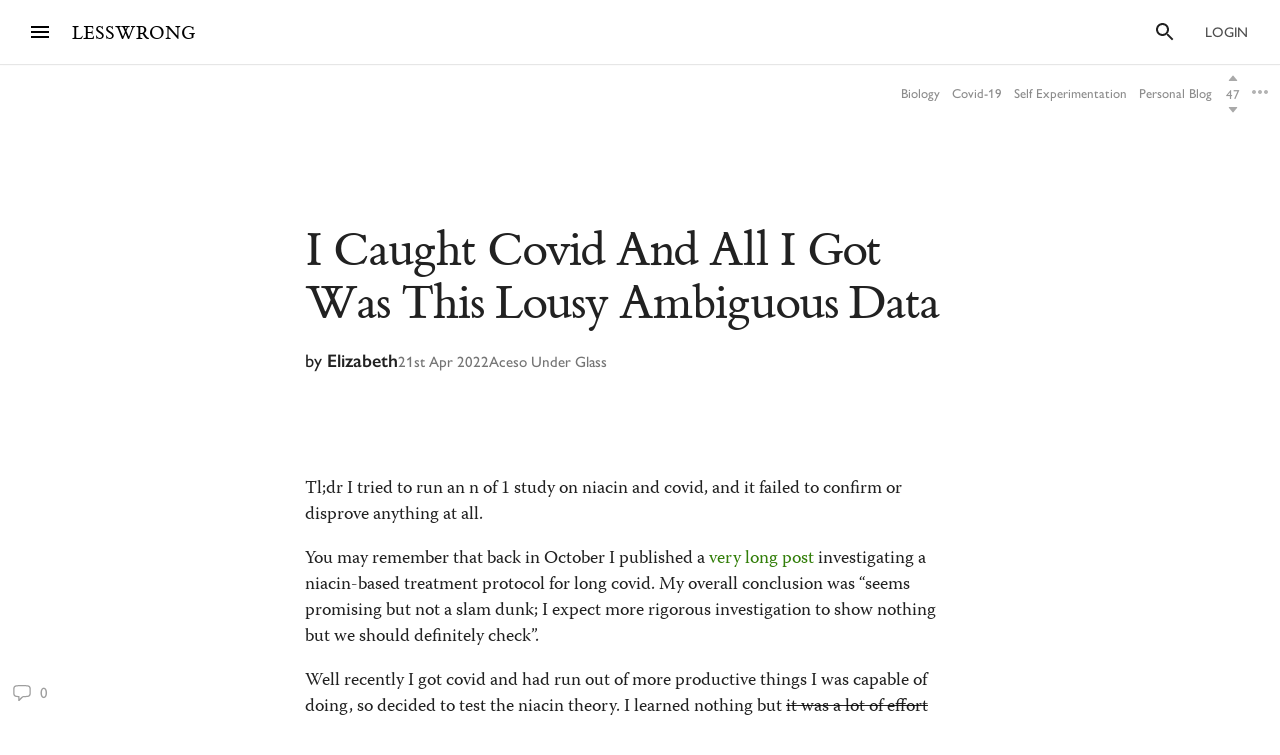

--- FILE ---
content_type: text/html; charset=utf-8
request_url: https://www.google.com/recaptcha/api2/anchor?ar=1&k=6LfFgqEUAAAAAHKdMgzGO-1BRBhHw1x6_8Ly1cXc&co=aHR0cHM6Ly93d3cubGVzc3dyb25nLmNvbTo0NDM.&hl=en&v=PoyoqOPhxBO7pBk68S4YbpHZ&size=invisible&anchor-ms=20000&execute-ms=30000&cb=b8op394tdh1i
body_size: 48487
content:
<!DOCTYPE HTML><html dir="ltr" lang="en"><head><meta http-equiv="Content-Type" content="text/html; charset=UTF-8">
<meta http-equiv="X-UA-Compatible" content="IE=edge">
<title>reCAPTCHA</title>
<style type="text/css">
/* cyrillic-ext */
@font-face {
  font-family: 'Roboto';
  font-style: normal;
  font-weight: 400;
  font-stretch: 100%;
  src: url(//fonts.gstatic.com/s/roboto/v48/KFO7CnqEu92Fr1ME7kSn66aGLdTylUAMa3GUBHMdazTgWw.woff2) format('woff2');
  unicode-range: U+0460-052F, U+1C80-1C8A, U+20B4, U+2DE0-2DFF, U+A640-A69F, U+FE2E-FE2F;
}
/* cyrillic */
@font-face {
  font-family: 'Roboto';
  font-style: normal;
  font-weight: 400;
  font-stretch: 100%;
  src: url(//fonts.gstatic.com/s/roboto/v48/KFO7CnqEu92Fr1ME7kSn66aGLdTylUAMa3iUBHMdazTgWw.woff2) format('woff2');
  unicode-range: U+0301, U+0400-045F, U+0490-0491, U+04B0-04B1, U+2116;
}
/* greek-ext */
@font-face {
  font-family: 'Roboto';
  font-style: normal;
  font-weight: 400;
  font-stretch: 100%;
  src: url(//fonts.gstatic.com/s/roboto/v48/KFO7CnqEu92Fr1ME7kSn66aGLdTylUAMa3CUBHMdazTgWw.woff2) format('woff2');
  unicode-range: U+1F00-1FFF;
}
/* greek */
@font-face {
  font-family: 'Roboto';
  font-style: normal;
  font-weight: 400;
  font-stretch: 100%;
  src: url(//fonts.gstatic.com/s/roboto/v48/KFO7CnqEu92Fr1ME7kSn66aGLdTylUAMa3-UBHMdazTgWw.woff2) format('woff2');
  unicode-range: U+0370-0377, U+037A-037F, U+0384-038A, U+038C, U+038E-03A1, U+03A3-03FF;
}
/* math */
@font-face {
  font-family: 'Roboto';
  font-style: normal;
  font-weight: 400;
  font-stretch: 100%;
  src: url(//fonts.gstatic.com/s/roboto/v48/KFO7CnqEu92Fr1ME7kSn66aGLdTylUAMawCUBHMdazTgWw.woff2) format('woff2');
  unicode-range: U+0302-0303, U+0305, U+0307-0308, U+0310, U+0312, U+0315, U+031A, U+0326-0327, U+032C, U+032F-0330, U+0332-0333, U+0338, U+033A, U+0346, U+034D, U+0391-03A1, U+03A3-03A9, U+03B1-03C9, U+03D1, U+03D5-03D6, U+03F0-03F1, U+03F4-03F5, U+2016-2017, U+2034-2038, U+203C, U+2040, U+2043, U+2047, U+2050, U+2057, U+205F, U+2070-2071, U+2074-208E, U+2090-209C, U+20D0-20DC, U+20E1, U+20E5-20EF, U+2100-2112, U+2114-2115, U+2117-2121, U+2123-214F, U+2190, U+2192, U+2194-21AE, U+21B0-21E5, U+21F1-21F2, U+21F4-2211, U+2213-2214, U+2216-22FF, U+2308-230B, U+2310, U+2319, U+231C-2321, U+2336-237A, U+237C, U+2395, U+239B-23B7, U+23D0, U+23DC-23E1, U+2474-2475, U+25AF, U+25B3, U+25B7, U+25BD, U+25C1, U+25CA, U+25CC, U+25FB, U+266D-266F, U+27C0-27FF, U+2900-2AFF, U+2B0E-2B11, U+2B30-2B4C, U+2BFE, U+3030, U+FF5B, U+FF5D, U+1D400-1D7FF, U+1EE00-1EEFF;
}
/* symbols */
@font-face {
  font-family: 'Roboto';
  font-style: normal;
  font-weight: 400;
  font-stretch: 100%;
  src: url(//fonts.gstatic.com/s/roboto/v48/KFO7CnqEu92Fr1ME7kSn66aGLdTylUAMaxKUBHMdazTgWw.woff2) format('woff2');
  unicode-range: U+0001-000C, U+000E-001F, U+007F-009F, U+20DD-20E0, U+20E2-20E4, U+2150-218F, U+2190, U+2192, U+2194-2199, U+21AF, U+21E6-21F0, U+21F3, U+2218-2219, U+2299, U+22C4-22C6, U+2300-243F, U+2440-244A, U+2460-24FF, U+25A0-27BF, U+2800-28FF, U+2921-2922, U+2981, U+29BF, U+29EB, U+2B00-2BFF, U+4DC0-4DFF, U+FFF9-FFFB, U+10140-1018E, U+10190-1019C, U+101A0, U+101D0-101FD, U+102E0-102FB, U+10E60-10E7E, U+1D2C0-1D2D3, U+1D2E0-1D37F, U+1F000-1F0FF, U+1F100-1F1AD, U+1F1E6-1F1FF, U+1F30D-1F30F, U+1F315, U+1F31C, U+1F31E, U+1F320-1F32C, U+1F336, U+1F378, U+1F37D, U+1F382, U+1F393-1F39F, U+1F3A7-1F3A8, U+1F3AC-1F3AF, U+1F3C2, U+1F3C4-1F3C6, U+1F3CA-1F3CE, U+1F3D4-1F3E0, U+1F3ED, U+1F3F1-1F3F3, U+1F3F5-1F3F7, U+1F408, U+1F415, U+1F41F, U+1F426, U+1F43F, U+1F441-1F442, U+1F444, U+1F446-1F449, U+1F44C-1F44E, U+1F453, U+1F46A, U+1F47D, U+1F4A3, U+1F4B0, U+1F4B3, U+1F4B9, U+1F4BB, U+1F4BF, U+1F4C8-1F4CB, U+1F4D6, U+1F4DA, U+1F4DF, U+1F4E3-1F4E6, U+1F4EA-1F4ED, U+1F4F7, U+1F4F9-1F4FB, U+1F4FD-1F4FE, U+1F503, U+1F507-1F50B, U+1F50D, U+1F512-1F513, U+1F53E-1F54A, U+1F54F-1F5FA, U+1F610, U+1F650-1F67F, U+1F687, U+1F68D, U+1F691, U+1F694, U+1F698, U+1F6AD, U+1F6B2, U+1F6B9-1F6BA, U+1F6BC, U+1F6C6-1F6CF, U+1F6D3-1F6D7, U+1F6E0-1F6EA, U+1F6F0-1F6F3, U+1F6F7-1F6FC, U+1F700-1F7FF, U+1F800-1F80B, U+1F810-1F847, U+1F850-1F859, U+1F860-1F887, U+1F890-1F8AD, U+1F8B0-1F8BB, U+1F8C0-1F8C1, U+1F900-1F90B, U+1F93B, U+1F946, U+1F984, U+1F996, U+1F9E9, U+1FA00-1FA6F, U+1FA70-1FA7C, U+1FA80-1FA89, U+1FA8F-1FAC6, U+1FACE-1FADC, U+1FADF-1FAE9, U+1FAF0-1FAF8, U+1FB00-1FBFF;
}
/* vietnamese */
@font-face {
  font-family: 'Roboto';
  font-style: normal;
  font-weight: 400;
  font-stretch: 100%;
  src: url(//fonts.gstatic.com/s/roboto/v48/KFO7CnqEu92Fr1ME7kSn66aGLdTylUAMa3OUBHMdazTgWw.woff2) format('woff2');
  unicode-range: U+0102-0103, U+0110-0111, U+0128-0129, U+0168-0169, U+01A0-01A1, U+01AF-01B0, U+0300-0301, U+0303-0304, U+0308-0309, U+0323, U+0329, U+1EA0-1EF9, U+20AB;
}
/* latin-ext */
@font-face {
  font-family: 'Roboto';
  font-style: normal;
  font-weight: 400;
  font-stretch: 100%;
  src: url(//fonts.gstatic.com/s/roboto/v48/KFO7CnqEu92Fr1ME7kSn66aGLdTylUAMa3KUBHMdazTgWw.woff2) format('woff2');
  unicode-range: U+0100-02BA, U+02BD-02C5, U+02C7-02CC, U+02CE-02D7, U+02DD-02FF, U+0304, U+0308, U+0329, U+1D00-1DBF, U+1E00-1E9F, U+1EF2-1EFF, U+2020, U+20A0-20AB, U+20AD-20C0, U+2113, U+2C60-2C7F, U+A720-A7FF;
}
/* latin */
@font-face {
  font-family: 'Roboto';
  font-style: normal;
  font-weight: 400;
  font-stretch: 100%;
  src: url(//fonts.gstatic.com/s/roboto/v48/KFO7CnqEu92Fr1ME7kSn66aGLdTylUAMa3yUBHMdazQ.woff2) format('woff2');
  unicode-range: U+0000-00FF, U+0131, U+0152-0153, U+02BB-02BC, U+02C6, U+02DA, U+02DC, U+0304, U+0308, U+0329, U+2000-206F, U+20AC, U+2122, U+2191, U+2193, U+2212, U+2215, U+FEFF, U+FFFD;
}
/* cyrillic-ext */
@font-face {
  font-family: 'Roboto';
  font-style: normal;
  font-weight: 500;
  font-stretch: 100%;
  src: url(//fonts.gstatic.com/s/roboto/v48/KFO7CnqEu92Fr1ME7kSn66aGLdTylUAMa3GUBHMdazTgWw.woff2) format('woff2');
  unicode-range: U+0460-052F, U+1C80-1C8A, U+20B4, U+2DE0-2DFF, U+A640-A69F, U+FE2E-FE2F;
}
/* cyrillic */
@font-face {
  font-family: 'Roboto';
  font-style: normal;
  font-weight: 500;
  font-stretch: 100%;
  src: url(//fonts.gstatic.com/s/roboto/v48/KFO7CnqEu92Fr1ME7kSn66aGLdTylUAMa3iUBHMdazTgWw.woff2) format('woff2');
  unicode-range: U+0301, U+0400-045F, U+0490-0491, U+04B0-04B1, U+2116;
}
/* greek-ext */
@font-face {
  font-family: 'Roboto';
  font-style: normal;
  font-weight: 500;
  font-stretch: 100%;
  src: url(//fonts.gstatic.com/s/roboto/v48/KFO7CnqEu92Fr1ME7kSn66aGLdTylUAMa3CUBHMdazTgWw.woff2) format('woff2');
  unicode-range: U+1F00-1FFF;
}
/* greek */
@font-face {
  font-family: 'Roboto';
  font-style: normal;
  font-weight: 500;
  font-stretch: 100%;
  src: url(//fonts.gstatic.com/s/roboto/v48/KFO7CnqEu92Fr1ME7kSn66aGLdTylUAMa3-UBHMdazTgWw.woff2) format('woff2');
  unicode-range: U+0370-0377, U+037A-037F, U+0384-038A, U+038C, U+038E-03A1, U+03A3-03FF;
}
/* math */
@font-face {
  font-family: 'Roboto';
  font-style: normal;
  font-weight: 500;
  font-stretch: 100%;
  src: url(//fonts.gstatic.com/s/roboto/v48/KFO7CnqEu92Fr1ME7kSn66aGLdTylUAMawCUBHMdazTgWw.woff2) format('woff2');
  unicode-range: U+0302-0303, U+0305, U+0307-0308, U+0310, U+0312, U+0315, U+031A, U+0326-0327, U+032C, U+032F-0330, U+0332-0333, U+0338, U+033A, U+0346, U+034D, U+0391-03A1, U+03A3-03A9, U+03B1-03C9, U+03D1, U+03D5-03D6, U+03F0-03F1, U+03F4-03F5, U+2016-2017, U+2034-2038, U+203C, U+2040, U+2043, U+2047, U+2050, U+2057, U+205F, U+2070-2071, U+2074-208E, U+2090-209C, U+20D0-20DC, U+20E1, U+20E5-20EF, U+2100-2112, U+2114-2115, U+2117-2121, U+2123-214F, U+2190, U+2192, U+2194-21AE, U+21B0-21E5, U+21F1-21F2, U+21F4-2211, U+2213-2214, U+2216-22FF, U+2308-230B, U+2310, U+2319, U+231C-2321, U+2336-237A, U+237C, U+2395, U+239B-23B7, U+23D0, U+23DC-23E1, U+2474-2475, U+25AF, U+25B3, U+25B7, U+25BD, U+25C1, U+25CA, U+25CC, U+25FB, U+266D-266F, U+27C0-27FF, U+2900-2AFF, U+2B0E-2B11, U+2B30-2B4C, U+2BFE, U+3030, U+FF5B, U+FF5D, U+1D400-1D7FF, U+1EE00-1EEFF;
}
/* symbols */
@font-face {
  font-family: 'Roboto';
  font-style: normal;
  font-weight: 500;
  font-stretch: 100%;
  src: url(//fonts.gstatic.com/s/roboto/v48/KFO7CnqEu92Fr1ME7kSn66aGLdTylUAMaxKUBHMdazTgWw.woff2) format('woff2');
  unicode-range: U+0001-000C, U+000E-001F, U+007F-009F, U+20DD-20E0, U+20E2-20E4, U+2150-218F, U+2190, U+2192, U+2194-2199, U+21AF, U+21E6-21F0, U+21F3, U+2218-2219, U+2299, U+22C4-22C6, U+2300-243F, U+2440-244A, U+2460-24FF, U+25A0-27BF, U+2800-28FF, U+2921-2922, U+2981, U+29BF, U+29EB, U+2B00-2BFF, U+4DC0-4DFF, U+FFF9-FFFB, U+10140-1018E, U+10190-1019C, U+101A0, U+101D0-101FD, U+102E0-102FB, U+10E60-10E7E, U+1D2C0-1D2D3, U+1D2E0-1D37F, U+1F000-1F0FF, U+1F100-1F1AD, U+1F1E6-1F1FF, U+1F30D-1F30F, U+1F315, U+1F31C, U+1F31E, U+1F320-1F32C, U+1F336, U+1F378, U+1F37D, U+1F382, U+1F393-1F39F, U+1F3A7-1F3A8, U+1F3AC-1F3AF, U+1F3C2, U+1F3C4-1F3C6, U+1F3CA-1F3CE, U+1F3D4-1F3E0, U+1F3ED, U+1F3F1-1F3F3, U+1F3F5-1F3F7, U+1F408, U+1F415, U+1F41F, U+1F426, U+1F43F, U+1F441-1F442, U+1F444, U+1F446-1F449, U+1F44C-1F44E, U+1F453, U+1F46A, U+1F47D, U+1F4A3, U+1F4B0, U+1F4B3, U+1F4B9, U+1F4BB, U+1F4BF, U+1F4C8-1F4CB, U+1F4D6, U+1F4DA, U+1F4DF, U+1F4E3-1F4E6, U+1F4EA-1F4ED, U+1F4F7, U+1F4F9-1F4FB, U+1F4FD-1F4FE, U+1F503, U+1F507-1F50B, U+1F50D, U+1F512-1F513, U+1F53E-1F54A, U+1F54F-1F5FA, U+1F610, U+1F650-1F67F, U+1F687, U+1F68D, U+1F691, U+1F694, U+1F698, U+1F6AD, U+1F6B2, U+1F6B9-1F6BA, U+1F6BC, U+1F6C6-1F6CF, U+1F6D3-1F6D7, U+1F6E0-1F6EA, U+1F6F0-1F6F3, U+1F6F7-1F6FC, U+1F700-1F7FF, U+1F800-1F80B, U+1F810-1F847, U+1F850-1F859, U+1F860-1F887, U+1F890-1F8AD, U+1F8B0-1F8BB, U+1F8C0-1F8C1, U+1F900-1F90B, U+1F93B, U+1F946, U+1F984, U+1F996, U+1F9E9, U+1FA00-1FA6F, U+1FA70-1FA7C, U+1FA80-1FA89, U+1FA8F-1FAC6, U+1FACE-1FADC, U+1FADF-1FAE9, U+1FAF0-1FAF8, U+1FB00-1FBFF;
}
/* vietnamese */
@font-face {
  font-family: 'Roboto';
  font-style: normal;
  font-weight: 500;
  font-stretch: 100%;
  src: url(//fonts.gstatic.com/s/roboto/v48/KFO7CnqEu92Fr1ME7kSn66aGLdTylUAMa3OUBHMdazTgWw.woff2) format('woff2');
  unicode-range: U+0102-0103, U+0110-0111, U+0128-0129, U+0168-0169, U+01A0-01A1, U+01AF-01B0, U+0300-0301, U+0303-0304, U+0308-0309, U+0323, U+0329, U+1EA0-1EF9, U+20AB;
}
/* latin-ext */
@font-face {
  font-family: 'Roboto';
  font-style: normal;
  font-weight: 500;
  font-stretch: 100%;
  src: url(//fonts.gstatic.com/s/roboto/v48/KFO7CnqEu92Fr1ME7kSn66aGLdTylUAMa3KUBHMdazTgWw.woff2) format('woff2');
  unicode-range: U+0100-02BA, U+02BD-02C5, U+02C7-02CC, U+02CE-02D7, U+02DD-02FF, U+0304, U+0308, U+0329, U+1D00-1DBF, U+1E00-1E9F, U+1EF2-1EFF, U+2020, U+20A0-20AB, U+20AD-20C0, U+2113, U+2C60-2C7F, U+A720-A7FF;
}
/* latin */
@font-face {
  font-family: 'Roboto';
  font-style: normal;
  font-weight: 500;
  font-stretch: 100%;
  src: url(//fonts.gstatic.com/s/roboto/v48/KFO7CnqEu92Fr1ME7kSn66aGLdTylUAMa3yUBHMdazQ.woff2) format('woff2');
  unicode-range: U+0000-00FF, U+0131, U+0152-0153, U+02BB-02BC, U+02C6, U+02DA, U+02DC, U+0304, U+0308, U+0329, U+2000-206F, U+20AC, U+2122, U+2191, U+2193, U+2212, U+2215, U+FEFF, U+FFFD;
}
/* cyrillic-ext */
@font-face {
  font-family: 'Roboto';
  font-style: normal;
  font-weight: 900;
  font-stretch: 100%;
  src: url(//fonts.gstatic.com/s/roboto/v48/KFO7CnqEu92Fr1ME7kSn66aGLdTylUAMa3GUBHMdazTgWw.woff2) format('woff2');
  unicode-range: U+0460-052F, U+1C80-1C8A, U+20B4, U+2DE0-2DFF, U+A640-A69F, U+FE2E-FE2F;
}
/* cyrillic */
@font-face {
  font-family: 'Roboto';
  font-style: normal;
  font-weight: 900;
  font-stretch: 100%;
  src: url(//fonts.gstatic.com/s/roboto/v48/KFO7CnqEu92Fr1ME7kSn66aGLdTylUAMa3iUBHMdazTgWw.woff2) format('woff2');
  unicode-range: U+0301, U+0400-045F, U+0490-0491, U+04B0-04B1, U+2116;
}
/* greek-ext */
@font-face {
  font-family: 'Roboto';
  font-style: normal;
  font-weight: 900;
  font-stretch: 100%;
  src: url(//fonts.gstatic.com/s/roboto/v48/KFO7CnqEu92Fr1ME7kSn66aGLdTylUAMa3CUBHMdazTgWw.woff2) format('woff2');
  unicode-range: U+1F00-1FFF;
}
/* greek */
@font-face {
  font-family: 'Roboto';
  font-style: normal;
  font-weight: 900;
  font-stretch: 100%;
  src: url(//fonts.gstatic.com/s/roboto/v48/KFO7CnqEu92Fr1ME7kSn66aGLdTylUAMa3-UBHMdazTgWw.woff2) format('woff2');
  unicode-range: U+0370-0377, U+037A-037F, U+0384-038A, U+038C, U+038E-03A1, U+03A3-03FF;
}
/* math */
@font-face {
  font-family: 'Roboto';
  font-style: normal;
  font-weight: 900;
  font-stretch: 100%;
  src: url(//fonts.gstatic.com/s/roboto/v48/KFO7CnqEu92Fr1ME7kSn66aGLdTylUAMawCUBHMdazTgWw.woff2) format('woff2');
  unicode-range: U+0302-0303, U+0305, U+0307-0308, U+0310, U+0312, U+0315, U+031A, U+0326-0327, U+032C, U+032F-0330, U+0332-0333, U+0338, U+033A, U+0346, U+034D, U+0391-03A1, U+03A3-03A9, U+03B1-03C9, U+03D1, U+03D5-03D6, U+03F0-03F1, U+03F4-03F5, U+2016-2017, U+2034-2038, U+203C, U+2040, U+2043, U+2047, U+2050, U+2057, U+205F, U+2070-2071, U+2074-208E, U+2090-209C, U+20D0-20DC, U+20E1, U+20E5-20EF, U+2100-2112, U+2114-2115, U+2117-2121, U+2123-214F, U+2190, U+2192, U+2194-21AE, U+21B0-21E5, U+21F1-21F2, U+21F4-2211, U+2213-2214, U+2216-22FF, U+2308-230B, U+2310, U+2319, U+231C-2321, U+2336-237A, U+237C, U+2395, U+239B-23B7, U+23D0, U+23DC-23E1, U+2474-2475, U+25AF, U+25B3, U+25B7, U+25BD, U+25C1, U+25CA, U+25CC, U+25FB, U+266D-266F, U+27C0-27FF, U+2900-2AFF, U+2B0E-2B11, U+2B30-2B4C, U+2BFE, U+3030, U+FF5B, U+FF5D, U+1D400-1D7FF, U+1EE00-1EEFF;
}
/* symbols */
@font-face {
  font-family: 'Roboto';
  font-style: normal;
  font-weight: 900;
  font-stretch: 100%;
  src: url(//fonts.gstatic.com/s/roboto/v48/KFO7CnqEu92Fr1ME7kSn66aGLdTylUAMaxKUBHMdazTgWw.woff2) format('woff2');
  unicode-range: U+0001-000C, U+000E-001F, U+007F-009F, U+20DD-20E0, U+20E2-20E4, U+2150-218F, U+2190, U+2192, U+2194-2199, U+21AF, U+21E6-21F0, U+21F3, U+2218-2219, U+2299, U+22C4-22C6, U+2300-243F, U+2440-244A, U+2460-24FF, U+25A0-27BF, U+2800-28FF, U+2921-2922, U+2981, U+29BF, U+29EB, U+2B00-2BFF, U+4DC0-4DFF, U+FFF9-FFFB, U+10140-1018E, U+10190-1019C, U+101A0, U+101D0-101FD, U+102E0-102FB, U+10E60-10E7E, U+1D2C0-1D2D3, U+1D2E0-1D37F, U+1F000-1F0FF, U+1F100-1F1AD, U+1F1E6-1F1FF, U+1F30D-1F30F, U+1F315, U+1F31C, U+1F31E, U+1F320-1F32C, U+1F336, U+1F378, U+1F37D, U+1F382, U+1F393-1F39F, U+1F3A7-1F3A8, U+1F3AC-1F3AF, U+1F3C2, U+1F3C4-1F3C6, U+1F3CA-1F3CE, U+1F3D4-1F3E0, U+1F3ED, U+1F3F1-1F3F3, U+1F3F5-1F3F7, U+1F408, U+1F415, U+1F41F, U+1F426, U+1F43F, U+1F441-1F442, U+1F444, U+1F446-1F449, U+1F44C-1F44E, U+1F453, U+1F46A, U+1F47D, U+1F4A3, U+1F4B0, U+1F4B3, U+1F4B9, U+1F4BB, U+1F4BF, U+1F4C8-1F4CB, U+1F4D6, U+1F4DA, U+1F4DF, U+1F4E3-1F4E6, U+1F4EA-1F4ED, U+1F4F7, U+1F4F9-1F4FB, U+1F4FD-1F4FE, U+1F503, U+1F507-1F50B, U+1F50D, U+1F512-1F513, U+1F53E-1F54A, U+1F54F-1F5FA, U+1F610, U+1F650-1F67F, U+1F687, U+1F68D, U+1F691, U+1F694, U+1F698, U+1F6AD, U+1F6B2, U+1F6B9-1F6BA, U+1F6BC, U+1F6C6-1F6CF, U+1F6D3-1F6D7, U+1F6E0-1F6EA, U+1F6F0-1F6F3, U+1F6F7-1F6FC, U+1F700-1F7FF, U+1F800-1F80B, U+1F810-1F847, U+1F850-1F859, U+1F860-1F887, U+1F890-1F8AD, U+1F8B0-1F8BB, U+1F8C0-1F8C1, U+1F900-1F90B, U+1F93B, U+1F946, U+1F984, U+1F996, U+1F9E9, U+1FA00-1FA6F, U+1FA70-1FA7C, U+1FA80-1FA89, U+1FA8F-1FAC6, U+1FACE-1FADC, U+1FADF-1FAE9, U+1FAF0-1FAF8, U+1FB00-1FBFF;
}
/* vietnamese */
@font-face {
  font-family: 'Roboto';
  font-style: normal;
  font-weight: 900;
  font-stretch: 100%;
  src: url(//fonts.gstatic.com/s/roboto/v48/KFO7CnqEu92Fr1ME7kSn66aGLdTylUAMa3OUBHMdazTgWw.woff2) format('woff2');
  unicode-range: U+0102-0103, U+0110-0111, U+0128-0129, U+0168-0169, U+01A0-01A1, U+01AF-01B0, U+0300-0301, U+0303-0304, U+0308-0309, U+0323, U+0329, U+1EA0-1EF9, U+20AB;
}
/* latin-ext */
@font-face {
  font-family: 'Roboto';
  font-style: normal;
  font-weight: 900;
  font-stretch: 100%;
  src: url(//fonts.gstatic.com/s/roboto/v48/KFO7CnqEu92Fr1ME7kSn66aGLdTylUAMa3KUBHMdazTgWw.woff2) format('woff2');
  unicode-range: U+0100-02BA, U+02BD-02C5, U+02C7-02CC, U+02CE-02D7, U+02DD-02FF, U+0304, U+0308, U+0329, U+1D00-1DBF, U+1E00-1E9F, U+1EF2-1EFF, U+2020, U+20A0-20AB, U+20AD-20C0, U+2113, U+2C60-2C7F, U+A720-A7FF;
}
/* latin */
@font-face {
  font-family: 'Roboto';
  font-style: normal;
  font-weight: 900;
  font-stretch: 100%;
  src: url(//fonts.gstatic.com/s/roboto/v48/KFO7CnqEu92Fr1ME7kSn66aGLdTylUAMa3yUBHMdazQ.woff2) format('woff2');
  unicode-range: U+0000-00FF, U+0131, U+0152-0153, U+02BB-02BC, U+02C6, U+02DA, U+02DC, U+0304, U+0308, U+0329, U+2000-206F, U+20AC, U+2122, U+2191, U+2193, U+2212, U+2215, U+FEFF, U+FFFD;
}

</style>
<link rel="stylesheet" type="text/css" href="https://www.gstatic.com/recaptcha/releases/PoyoqOPhxBO7pBk68S4YbpHZ/styles__ltr.css">
<script nonce="nRE-NmJFX2NBqv0Oci0UnA" type="text/javascript">window['__recaptcha_api'] = 'https://www.google.com/recaptcha/api2/';</script>
<script type="text/javascript" src="https://www.gstatic.com/recaptcha/releases/PoyoqOPhxBO7pBk68S4YbpHZ/recaptcha__en.js" nonce="nRE-NmJFX2NBqv0Oci0UnA">
      
    </script></head>
<body><div id="rc-anchor-alert" class="rc-anchor-alert"></div>
<input type="hidden" id="recaptcha-token" value="[base64]">
<script type="text/javascript" nonce="nRE-NmJFX2NBqv0Oci0UnA">
      recaptcha.anchor.Main.init("[\x22ainput\x22,[\x22bgdata\x22,\x22\x22,\[base64]/[base64]/[base64]/[base64]/[base64]/UltsKytdPUU6KEU8MjA0OD9SW2wrK109RT4+NnwxOTI6KChFJjY0NTEyKT09NTUyOTYmJk0rMTxjLmxlbmd0aCYmKGMuY2hhckNvZGVBdChNKzEpJjY0NTEyKT09NTYzMjA/[base64]/[base64]/[base64]/[base64]/[base64]/[base64]/[base64]\x22,\[base64]\\u003d\x22,\x22wo9aw7kmAXAow4ACdTPCusOnJx1fwobDhDLDssKtwqXCuMK/worDhcK+EcKgS8KJwrkBOAdLEBjCj8KZbcO/X8KnIcK+wq/DljjChDvDgHdccl5/NMKoVBfChxLDiG/[base64]/CqGfDlEXCncK1XMOMwqhnUMKqw6cuXcO/J8OYeTrDnsO/[base64]/YcOXwq7CsjpPSyXDuR3Cpyxlw7sJw6jCgMK0CsK/[base64]/EsKqZlUrwrvDp8KuIMKpw7crwoQ9wqHDvx/CnFEtWnUsXcOZw5cMP8OOw7LClMKKw6IQVSdvwofDpwvCgMKSXlVGB1PCtBTDtx4pUWhow7PDg0FAcMKDbMKvKiDCncOMw7rDmz3DqMOKAXLDmsKswodew64eaytMWA/DosOrG8O7XXldNMOXw7tHwq7DkjLDj1Q9wo7CtsOyEMOXH0TDjjF8w4dmwqzDjMKvQlrCqUhpFMORwqTDpMOFTcO7w4PCuFnDkxILX8KAVz99V8KQbcK0wqwVw48jwrjCnMK5w7LCq3Ysw4zCo1J/RMOdwo4mA8KpL14jfcOYw4DDh8OOw7nCp3LCo8KwwpnDt2HDpU3DoD3DvsOtCWPDnh/[base64]/E3TDmcKowpBBwqEtEcO6worDu05FPcKkwppbQFLCgjNbw5LDkizDiMKrKcKpFcKlHcOLw4gXwqvCg8OCHsOMwoHDr8OBf3o0w4QiwprDlMOxY8OpwolMwrfDtcOXwrMISl/DicKVWcOTDMOGXFVrw41DJFgTwozDtcKdwrh5RMKuKMOFKcKVwrjCqDDDh3hLw6rDgsOEw6fCoA7CqFEvw7MwSErCoQZ1RsOcw4xaw77DncK4fiQ3KsOtCcOMwrrDkMKOw7nCtcKnc3HDjsOBTsKiw4LDiz/CuMKEAFIFwqkowpDCu8KKw60NJcK3dXHDosKjw4bCi1zDm8KIVcOCwrNTDzUuSy5QLjB3wrTDisKucUxrw7PDqR8GwpZMZ8K2w6DCrsK/[base64]/XQFVw4rCtEUXw5MBwrk+wqrCti3DgcKjGsKnw6cjSyNMLMOOXcKzJ2TCsWZkw60UaXxiw7bCq8KuY0TCvEbCm8KcC07Du8KucQlzQMKHw7XCsmdVw6LDhcOYw5jCnFR2U8OGT04/KRBaw6QNSAV4UsKRwpxOPSo9VGfCh8KLw4nCq8KewrhSXR4Iwp7Csg/CvCPDq8O+wo4bOsOWMXp5w4N2A8Khwq0II8OKw5ILwpjDpX/CvMOWP8ONecKhMMK0ecKlQcO0wpogPyfDqUzDgi0gwrxTwqwXLXA6OsK4E8OkP8O1XMOnQ8Ojwq/[base64]/CiX8VZF0rFEoswqcGDn5+CsOXAn0QOH7CjMKeD8KCwrLDg8O0w7LDvDs9K8KCwpTDtwNkFsOww6VwPFjCt1dUSksQw7fDvsOIwqXDtGbDjAdoCcKzWFg6woPDtlRjwqfDqR/CrHlxwpHCsg0IACfDokVkwqHCjk7CkcKowooAS8KTwpJmPCbDuxLDm1phAcKZw7kQYcObKBYuMhBkLkzCj2BmOcO1V8OdwrEMbEsuwrIwwq7DpWBXIsOILMKscGHCsBxwe8KEw43CmcOuKcKJw5N/w6bDjzwVI0wUOMO8BnbCnsOPw78DFsOewqsLCnw2w7rDlMOCwpnDm8KgPcKEw4YqccKGwoPDghbCp8KDE8KFw4Zzw6fDkiAibwfDl8K2FldPIsOPGQhLHx7DpjbDq8Ofw4bDjgoRYBg3OT/Cn8ODWMKOYh8dwqomF8Opw7YzCsOFP8OAw4hfPFtRwpzDr8OzRCvDrsKfw51rw6rDlMK0w7jCoH/DuMOqwo9jMcK/[base64]/bcK6MyRfw6XDmkTCvVR4aMKubMK4YBHCjkrCkcO3w53Cg8Otw456JlHCuj9jwpZOSRMtLcOUYWlCI3/CuS1vak94aiNBflVeExnCqkEuccKMwr1Mw7bCtcOZNsOQw4Iaw55EeV7CqsO/[base64]/Dk8KxFkTCq8K5DcOCw7MMw7pkajBBw6U7ZyLCqsKUw6/DiVFtwodBQsKyP8OtN8KFw44kBk9Qw4DDjMKLG8K5w4DCq8OFS1RRMcOVw5jCsMK3w5PCkcO7F3zCs8KKw5PClxLCpiHDjBhGV3zDtMOdwoU2AMK8wqJlPcOQT8Oxw6M/bjPChgTDiWDDiH/[base64]/DmCJeIcK/w5JjwqpywoFFwpBIw5fDhMObKsKQe8OEQ1QAwoJew48Xw7rDq3p4KU/DjAI6Z0Mcw6Rka0oOwpt+XRvDjcKCFQIxF1Upw6PCmwNDe8Khw6tVw7vCt8O1GDFow5XDtTNYw5MDMFHCtE9ENMOkw4pLw6DCrsOQdsK/CgXDiUV9wpHCmMKZaFNzwp/ClEwVw6DDiQfDosKRwpkkecKOwqFdWsOtNCTDojNKw4ZNw7UKwp/CkzXDicK1IVXDmjLCnQ7DhwzDmEFDwrQLdH7CmkrCoHoOBMKMw4TCssKjVwTDuGh1w73Ck8OFwq9ZL1DDmsKoWMKgJsO1wrNJNTzClcKrSjDDpcKDBXhdbsOzw5rCiDPCv8KIwpfCtAXCgF4qw4vDhcOFE8KBw5TCnMKMw4/Co1vDtQQNP8O/ETzClmPDlm8PGcKZLW8cw7ZJJyppPMO9wqHCuMKiY8Kaw47DoXw4wqEgwoTCqi/DqcOIwqpBwonDqTjDigHDjBxzJ8OoH2bDjSvDkSzDrMORw74Vwr/ClMOiBX7DtSNAwqFaScKKTlPDtTF7XWbDiMO3fxZtw7o1woomw7Q8wqlNHcKuCsOewpo/wokkD8OzX8ObwqxKw47DuFREwpFSwpDDqcOgw7/CiyJiw4/CusOoFcKSw73DusOuw6g7aiwzGsO1V8OgKRYWwosEUsO0woTDmSoeGijCssKgwohbOsKpfUXDrcOOE15Xwrl0w5zDiHvChkoSMD/CocKbAcKVwrYtbCxeFRMgYsKxw7xVPcKGOMKHXTpDw77DisK2wrYtMl/CmALCj8KrFj9fZsKSTRjCunjCs2Jwfj8sw5PCpsKnwovChmLDtMOxwpUHfsOiw7jClE7Dh8OMZ8KFwpwTCMKrw6zDtlzDi0HCpMOtwq3CqSPDgMKIZMO3w6/Cg083A8K1wptnf8ODUAFlQMK1w7IgwrxBwr7DrFYfw5zDtnhadVsYM8KjIgwCUnzDn1xcfTp+HyM8SjrDqzLDninCrG3Cs8KiGzjDlD/Dg3RCw6nDtRwPwr8Tw6fDjH3DoXU4dgnCp0Y2wqbDvELDgMOeREDDoltGwq4gaUnCg8KQw51Tw4bChykvGCUMwocyccOIHHPCrcOnw70zRcK+McKRw64owoJ4wqdkw6jCpsKPdhPCvgLCn8KkbcOYw4sMw7LDlsO5wq7Dn0zCtW/[base64]/B8KvWGA6Kh/Ch8Ofw5nDkRhIfDgGG8OkDTo6wpfDuyfDncOAwqjDr8O+w5TDjDbDpS0Iw7PCoxjDqX1+w5rClsOaIsKfw5PDlsO1wp0mwrJqw53Cu2o8w4V+w5dKQ8KjwpfDh8OGb8KUwr7CgxHCv8KJwrPCpMO1clPCqcO+wpo/w4Rpw5kfw7Qlw4PDrlHCosKkw4zDt8Kiw5/[base64]/Cg1lWXMOGwogwwr1EJ8Ohb8K9ezUIw73CpShXEQkZUMOWw6QFbcK/wofCpxsFwp/CjcO9w7F8w4klwr/CpMK4wofCusKXDyjDmcK4wolYwp9nwrVywqsHPMKOZ8OBwpEyw5MkZSbCjHrDr8KqbsOtMDQawpk+WMKtalnCqjwFbMOnB8KLCMKHacO8wp/Dv8OVw5jCn8Kif8O4W8Oxw6DCmHAXwrDDoxfDqMKITVTCm2UGOMOmBMOGwo7CvCANYsOzBsO3wp8LZMO4SloDfiLClyoiwrTDjMKmw6IywrwzOgtvJz/ChX3Ds8K7w6V5Bmpcw6jCvxLDqFV5aw4nLcO8wpcOLzp0CsOqw7bDhMOVe8KWw6Z2NAEJS8ORw4MqXMKRw4bDl8OeKMOWNyJUw7LDjVPDpsOZJADCisOtVSsNw4rDiC7DhR7CsGUHwr4wwosqw6Q4wqHCmjrDoSvDqVACw7Blw5xXw7/DrsOPw7fClcO5HlnDqMOGRzYiwrRXwp5FwodWw7QDEXNGw7zDh8OOw6LCmMKUwpd7KmVywpNudlDCucKlwrDCrcKfwqQ+w5ANJHdLCyFATwFfw4Brw43Dm8KTwojCv1fCjsK3w6fDuUpjw5Azwpdww53Cii/Dj8KTwrnCgcOgw7vDozI7VcKETcKbw4JyWMK4wqDDsMOsOcO4FMKkwqTChiZ5w7FJw7fDoMKBMcOMHWnCncKHwppPw6zDqsO5w5HDp2E3w7PDlMKjw4sqwqnCu19kwpFAHsONwr/DhcKiOhzCpsOLwo5nXMO2esOiw4XDpGnDhHsVwoTDjTxUw6ljGcKkwrsbCcKWRMOAR2Nuw4JOY8OTScKPG8KpYsK/VsK1fhFvwoZOwrzCpcOgwqnCj8OsPcOeU8KAacKfwrfDpTszQ8ONNMOfMMO3wqFFw67DoynDmCt6wq4vMnXDqwVWVnjCjMKKw5YswqAtCsOBRcKow63CrsK/Dx/CqsKucsOXTnQcIMOmNDpsL8Omw7Myw5jDiiTDgzbDlzpGPnEPT8KPwrzDocKQPUTDvcKdP8OAD8O4wprDgTADYS1CwrvDh8ODwpJkw4TDuHbCnzDDtF4aw7TClWLDqBvCnmQ1w4sOPXBfwqzDjBDCo8OswoLChS7DkMORBcOsGsKZw4IMZGkew6Z3wrw/SwrDn0rCjFXDiSLCuzTCrMKbK8Obw5kKwpPDkwTDocKswqw3wqHDjsOOElJQDcOLE8KswpkfwoBLw5wAG2DDoTnDrsOscAPDvMO+Qm1mw5dvTsKVw4Y1wpRHW1Uaw6jDog/CphjDvsOVFMOEAmLDgm1jXsKlw4/Dl8OuwqfCuzRmFArDjEbCqcOLw5PDow7CqzDCrsKDWTnDrk/DjF/[base64]/CkcKbTMKjwq9sw6U3wpHCtMK0w6PDlcKtwpfCisKsw4rCtBhCBwDCn8OQZ8KsIlAzwo17wrTCo8KXw4DDqj3CpsKAwo/DtwJQJ2MwNHTCkX7DgsOEw61JwotbL8K3worClcO8wp89w7dxw6YBwqBUwpl+FcOSLcKJK8OKc8Kyw5doEsOldsO3w7jDjjDCvMO5EWzChcK/w4QjwqNMWld+eAXDp01Fwq3Cp8OsSwA0wqvCh3DDkhhML8K4QWUoRzciJMKKVkhjJsO8BMKAQWDDj8KOYjvDssKZwqx/Q0bCvMKkw6nDv0zDqmPDuSppw7rCrMKKdsOFWsK6JU3DrMOxPsOJwqLCvhPCqS0bwrPCvsKOw5zCqmzDgTTDi8OQCMK8NmlIK8Kzw5TDncKSwrEow4DDrcOaVsOHw5ZMwr8HexvDmMO2w543QXAwwpRdDwTCkwHCqkPCuEZNw5I/e8KDwoLDvhxvwotKJyPDtB7CiMO5FUx+w78uRcKvwpsHd8Kew4wJAlLCp2rDrTtkw7PDmMKow7QGw78qdDXDkMOuw4/CrCg1woTCtXvDn8Oqf0Rdw4Z9csOAw7dWJ8ONZ8KgAsKvwq/CmcK0wrIMY8KAw54NMjbDiQkmPCjDnwRAZMKDFcO/OSozw7tXwpHDpsO+fMOow57DucOQQcKrX8OiWcK3wpHDumrDvjZeRA0EwrDCi8KXCcKnw4/Co8KHaU9bZW5MJsOgYVPCnMOSbmPCl3Z3AsKkwovDp8OawrxiesKhBsKlwosNw6odTgLCn8ODwo/CrMKzazAtw7kWw6LDhsKpN8KsZsOwK8KjYcKmEyVTwpkVQyU/CCzDiXJVw7PCsntIwqB3NjJfRMO7K8K8wpcEHsK6Kho+wrUqMMOGw4IvccOSw5ZQw6IlCDzDisOzw7JnAsKHw5BsB8O1QDjCunHDvDDCqirCoTzCoRhlb8KiSsOnw5AeAhglPMOgwrbCqBQIU8Kpw75cOcK0LcOhwqFwwpg/wpRbw7TCtlDDuMONbsOTT8O+XCXCqcKYwoRUX0nDu3M5w74Rw4nCoUFEwrVkSW1ZMFrChR9INsKNBMOjw7MvccK4w4/CksObw5kvISzCjsKqw7jDq8K5YcKKDSNgEEl9wrEDw7Vyw65CwpbDhy/CgMKpwq4kwrgnK8OrGTvCvjl+wrzCosO8wrPCgXfCvXw0LcKuOsKpNMOlM8KfBmrCoQkBIDo7YnrDuglWwoDCssOwRMK0w5YBOcONOMKRUMKWcnlyHmtqHxTDhFIlwoVxw6nDoFpnf8KrwojCocOOAMKFw5VHHWkrNcOiwo3CtDrDuCzCoMOuYh1lwqJOwoFXe8OvVm/Cl8KNw7jCkzjCkXxWw7HDk3/DpyzCvAtvwrTCrMO/wolYwqoNRcKZa0HCl8K2Q8O0wrHDuEpDwo3DjcKPUhIfVMOfJWYOEsKdZHLDkcKYw5XDqEVVNQxcwprCgcObw4FtwonDnWzCgwNNw5HCmCZgwrcwTBc3SGnCl8KXw7/CiMK0wrgTIDTCtQdQwo4rIMOacsO/[base64]/CqlRBJ8OMwoDChcO1w7zClBlyw6Q6H8Otw48/[base64]/wpJ6XRXCuWZYwqsIw6PDp8KaPWHCs2/[base64]/wql2I8K5wpHDkcOSGcKGwo7CrBXDpMKuXcO+wovCnsObw57CocKhw4xOwpAWwoJJagvDgQrDoE5WYsKDa8ObacKtw7TChzR+w4MKeAzCh0dcw4lDUx3CncOaw5vDv8KdwpLDkwZ1w6TCvsKSP8OOw5NGw6E/K8Ogw6dxNMO3wrPDpFTCoMKtw5LCklJuP8KSwoB/Py3DrcONDEXDocO2H15qSCXDl2DChER3wqY4ecKBccOww7nCk8K1JEvDo8OkwobDvMK/w4Vew5tDSsK7wo7CmcKBw6jDnVPCpcKtBABTbXvDnMO/wpY9AzY4wp3DpllQYMKtw4s6EcK1TmfCgzPClUjDmlMwI27DoMOkwphkJsK4PBXCvcKgOWNPw4DCp8OYw7LDhD7CgSlLw40ZKMK7AMO2ECJLw53DsBjDpMOKdXrDtFIUwrDDjcKgwpE4L8OsbX3CjMKaRHLCkk1raMOzJsKTwq/DtMK9fcKMGsKWDVxaw63Ci8OQwr/DtMKDZQjDv8Ohw45cOMKUw5/[base64]/WxhrAMOhesOnw5h3w4TDp8KEwpDCp8KJwpLCuXVOGDsCFA1kKQV/[base64]/eg83JsKfw7fDkXhYw6XDiXjDq8KGClDCsV9NE08bw4DCk3fDlMKjwpPDtkYsw5IZw6pfwpEQSlzDtiXDicK/w4HDlcKLHcK8Wm47UDLDnMOOOkzDpgg9wqfCllh0w7oPBEQ/VgRSwp7CmMKZfTomwo3ClHpFw5AHwo3CgMOASzfDkMKqwpXChm/Dljh+w4nCjcKbU8Kowr/CqMO+wo13wqdWKcOnC8KtBsOPw5TCm8O2wqLDjxPClm3DtMOtTMOnw6vCoMK8DcOkwrJ9ZiDCvzjDh2d1wqzCvw1ewpjDssOvCMOaYMORFBnDjFLCvMOIOMOwwo1ew7rCqMKtwojDhwkYOMOREnLCmG7DlXTDmG/Dgl8JwqwROcK4w47DocKcwrpOaGXCkn9jbH/DpcOgVcKcWSluw40IQcOGKsONw5DCssOPE0nDpMOlwpbCtQhuwr7DpcOiGcOFFMOgMCHDrsORfcOFfSAaw6RUwpfCm8O+PcOsE8OvwqTDsA7Cq19dw7jDtlzDnzpiwrLCiAMKw6R6bm06w6gdw41vLHnDhT/CusKrw4LCkEXCisO8LMK1AUpKM8KzJ8O4wpbDgWDCo8O8AsKvLx7CrMKhwqXDhMKsDzXCosO5fMKrwpFpwoTDk8OnwrDCj8OHdDTCrkXCscKZw7dfwqTCrsK2ehw4C39qwrzCoWpiKijCmnVkwo/[base64]/HV3Ck23CrSHDoS/CvQkFw6rDn0ZmdR0TbsOsUQoTBC7Di8K/aUAkeMOSGMOJwq0tw6hvasOYVyoFw7TCq8K/AE3CqMK6AMKjw6Rywrw8TixawovChBbDsgE3w7B2w4AGBcOIwrNxbi3CvsKZX1Mxw5PDl8Kqw4jCisOAwozDr1nDsAPCu13DiVnDi8KoeH/[base64]/CocO3w7DDjAXDm8Kyw5V2TMOhTV7Cp8O/cWFdwoXCk0DDucKkIcKGaQVzISHDq8O5w53CnUrCmyTDv8Ouwp02DsOUwpfClDjCtykyw5NPUcKqw7XCm8Kxw5LCvcODOlTDs8KcFSbCjhhfGsKEw44lN1pbBiJ/w6hBw785RC5kwoPDpsORNXjCtSRDecKLRwHDhcO0S8KGwrUHBSbDrsK/KQnDp8KnBkZ4ScOtPMK5N8Kpw73CncOJw61RcMKUOsONw5ohF1TDs8KgIEXCkxJ3wqEWw4wAC2TCrWhQwqIkQTPCtirCg8OswrEew70gAcKjVsOKScK2ZsKGw6zDuMOgw5vDojgaw5l+K1N+DDASHMKwHMKsB8KsdcKOVj8Gwrs+wp/Ci8KLBcK9SsOJwoUYQMOIwrJ9w4bCrMOcwph+w6kSwqLDnzFkZDLDiMOXScOswrXDp8KXIMK4esOuDmnDt8K/[base64]/[base64]/[base64]/fkc1NATDqiENwpvDl8ODARkjIMKGwrgTXcKew7DCikUFIjdBdcOMcMKLw4nDg8OVwqkXw7vDmVXDpcKbwo5+w6Jww7RfHkXDnWsGw6TCmG7Dg8K7dcK7woo3worChsKsZsO4PsK/[base64]/XSDDqcKvODTCmMODAMORc2/CkFnDuRrDmBNka8K2wqt8w7/Cn8K2w4XCp07CqkpzKwNJa2lbSMKeQRBkw6/CqMKUFykQCsOuKitGwq7Dn8Odwrtyw4zCunDDtGbCtcKEBifDqHMgHkJPIxIXw7UJwpbCjC3CvsONwpPDv0pLwo7Cj0Ivw57CmC0tDgXCrCTDncKnw79ow6bCncO8w5/DjsK7w69lYwUVccK1CicBw7HCt8KRFcOkJMOKOsKuw63CvQ8cIsOnQ8Oxwqp7wpjDmj7DsSzDscKhw4LCp1RfPMKtIEpsED/[base64]/[base64]/CscKKLVTCkMKyR8OkIcOpwo3Dj8OzR3/DrsO5w4DDtMOEasOnw7bDgcO4wogqwqEhVkgcw6NbFX4eXXzDhnPDqsKuQMKecsODwogWCsOhDcKPw7wLw7PCjsKawqrDtAjDhcK7c8KMMmxAZ0LCosOMHsOPwr7DjMKswo0rw5XDn0BnNlDCn3E+RmcLfHkbw7Q1OcO6wpJOIDHCiQ/Ds8OswpZewrxnZcK6C03CsBAkX8OtXDd+wonDtMKRUsOJe1kKwqhXImvDlMOvfjPChBFiwr3Du8Kjw6YIwoDDp8KBVsKkTHTDgTbCosOOwqjDrm9Hwo7Ci8OXw5LDq2s+w7BYwqQtU8OuYsKowobDszRTw7Iow6rDsnIsw5vDi8ORHQbDmcO6GcOFPSgcDn/CsBE8w6HDmsOjVcOMwr3Ci8OSKFwIw4Rbw6M0dMK/G8K/Hj4MA8O3aFUIw5glCsOsw6/[base64]/[base64]/Cp0VsccO5ex9aw7UbAsKOwq4GwqBfW8OFaMOPw69lPgvDj3XCjMKhMcKuF8KLDsK7w5TCq8KpwoENw7jDskYSw4rDggjCl0VDw7IKLMKWAyfCi8OgwoXDnsKsTsKrbcK6DWkxw65lwoQJLMOPw5jDlzHDmj5/EsOJOsKxwobClsKqw4DChMK7wofCvMKrdMOOeCooLcK0LHTClMKVw5kzOgMKKSjDt8Kcw5rDjRZ/w51rw5MmfjDCjsOrw7TCpsKfwrBybsKjwpnDgm/DocKqGC8twqPDpmgeOcOYw4Aow5Usf8KEYyBqTVVBw4AnwqvDvBoXw7bCsMKYKEfDoMKnw6PDksO3wqzCmsKRwqFCwphnw7nDinVcwqrDmHEkw7zDksKmwpttw5jDk0AEwrTCs0/CpMKEwqgpw4wZYcOZKAFFwqTDpz3Co2vDsXnDo3rDocKeantuwqsiw6HDmh/CiMOYw5cJwrRJccO4wrXDsMOIwqjCrRJwwoHDoMK8Tl0QwpvCsDZ3W0p3w7rCtEwQMF7CmTzDglDCg8O4wrLDqmfDsiLDj8KUO19xwrvDoMKxwozDncOUVcKUwq40aCTDmTs/[base64]/DnsKWNMOrwrVuwpnDscK7woDCu2dHXsKyMcK7w6nCmcO+JEJRJFXClnolwrvDgUp4w5bCpkzCm3dfw5owC3HCo8O1woMOw7bDr044JMKuKMKyM8KVWgJdF8KLcMOPw4lvQD/[base64]/[base64]/DhsKqNcOcPklsH0/Dkx5fCywRw74cS1fDtyIhLx7DrAFmwpo0wqpUP8OCacO+w5DDqMOnasOiw7V5L3UEa8K8w6TCrcO8w7kew48lw57Cs8Kwe8Oow4cgR8KKw79cwqjCrsKBw4paAcOHdsOTVsK9w4Rcw7dow4pAw6HCkDc3w7bCpcKewqp6dMKiDBLDtMKaWX/[base64]/Djzxvw7ETTQnDp8O1dMKgCcObUlphwrvCi0BFwozCsW7DtsO0w5dqUcOPwoYkfMKaVsOMw5kJw4zCkcKDVjPDlcKxw6vDtMKBw6vDpMKLAjshw4R/Xl/DgMOrwr/[base64]/w5/DvW5jJ8KJwp3DisOxw4FFw7w0wrfCtMKGwpLCo8OhCcOLw7nCjcOcwpwvSBDDjcKKw43Co8KBGVzDjcOMwrjDv8KAOFHDgh05w7VxF8KKwoLDshxtw6QlWsOCcV8DRVFEwq7Dm04DE8OVZMK3IXcifTVFcMOowr/CncO7U8KbPmhBH2PCvgQ6d3fCg8OMworDo2TDqnzDrsKPwrvCgx7DqSTDuMOTJcK8EMKQwqbCmsK+JsKpZMOYwoTCgizCgk/CmFg4wpXDjcOuNhJcwozDlRJdw6kgw7dCwqJrE1Nhwq8Ew69CfwNKXWfDgnDDhcOuehdSwqtBbATCuGwWC8K+BcOKwqrCowrCkMKawqLCp8OfbcO5ABXCkCl9w5HDqlXDpcO4wpAOw4/[base64]/CrG1LYB/ChsOqOCRhw4/Cg8KuAzRww63CskXCqC5YPFTCl1w+fTrCkG7CihtPBHPCvMOJw57CuEnCjEUPPcO4w7EnNcOcw5RxwpnCkMKHLT5cwqXCpkLCihDDrETCiQc2YcKOKcOzwpkPw6rDpUFYwoTCr8KQw5jCnjfCihJOIjLCvsO5w6QoEV5CI8Odw6HCoBnDgS59VR/DsMKaw77Cu8OUZcOKw6/[base64]/CvcK2wqU4wqXDpcKCw5LDiyHCscKTw47Dg2nDncKLw6HDlcOmMH/Cs8KsJ8OMwqEIZsKNX8OdMMKeYl4LwpFgXsO1LX/[base64]/CtAhDwqB3ZUXCn8OUwox6cxYeDMOswphOSMKlDsObwpRow7gGQBvCuwlew4bCu8OqOV4tw6lmwoowUMKkw5zClGrDj8KRUsOMwr/ChQFcLx/DtsOIwrrCkW/DlmIrw5dSZGDCgMOcw4xiT8OtKsKcDl9twpDDs3Iow49GV3bDlcOAIGhvwrVSwpvCgMOYw4kIwqvCosOCFMKpw4cVTyNxFz1PUsOZMcOHwrIdwrMiw5pPIsObYSg9TiRFw5DDpADCr8OmDAMubEstwoLCvnNJQEBvdT/DkUbDlXA0PkJRw7XDiWLDvjp7Kj8RWm5xKsKzwoVsZFbCscOzwrQXwoFVQsOnAsK9MS1xHcKiwqAFwolcw7TCo8OOZsOoB2PCncORBsK8wrPCgzdUwpzDn1HCozvCncOfw6vDt8OhwqoVw4ktISEXw5IhVyNJwqfDpsKQGMOFw4rCo8K+w7IPJsKYMCpQw40aD8K/[base64]/w4rDrMKewoLCqUBEeEYMw7gxwoDCg0AVw6YzwpQ4w5TDvMOqA8OXa8K6w4/CvMKaw53DvnRRwqvChsO1QF8nHcOaexjDpx/Dlj/DncORDcK6w4nCmMKhY3/CjMO6w4QzHMOIw5XDtEHDqcKhG33DhHLCkQHDsErDksOBw7hJw6/CmCnClXdfwqwdw7Z3MMKLUsOYw69uwoRQwq3CnXHDo3UZw4vDsSnCiHDDsDUlwrzDl8Olw5lBUV7DtFTChsKdw5Ybw6XCosOOwqzChRvCuMO0wrTCscO0w5wtVS3DsGLCuzMkDx/Cv0YJwoocw6bChWDCj2TCmMKYwrXCjHsBwpXCucKBwrU+dcOzwqxsDEXDmmY8WMOOw4ALwqDDscOiwqjDicK1eyzDhcOgwoHCkkrCvMKnBMKuw67Cr8Ktw4bCgxEdO8Kebl90w7pHw65YwpYkw6xLwq/[base64]/wqzCmMKPw7ZiwoTDkDJUfzbDg8O8w6VXAMObwqDDonvDoMOCcD3Cg2tLwo7CgsK1w7wnwrJeE8K7DEd7TsKQwrkpXcOBbcKiwqvCicORw53DhBBWHMKHQMK+fiXDvG5DwpRUwoNab8KswqTCgh7DtUAweMK9acKewqwKSmcfG3kKeMKywrrCpAHDvMK/wpXCug4LeS02Zzd8w6JQw5HDjW4qwrfDiwzDrGnDi8OFCsOWP8KgwoAWTgzDh8O+KXPDksO0wo3DiDbDiX0WwrLCjAIJw4nDoh3CjcOOwpJGwpHDu8Odw4ZdwpUzwqVbwrZtKcKrKMOlO1TDjMK/[base64]/w59uX0LDulrCqWDDsRPDuVnCi8OAI8KKVsKIwoDDqEwed1TCp8O5wq92w6B7fwDCsR0nJghMwp5XGBxcw7EOw6HDksO1wrddbsKlwqBaEWgOekjDmMKDMsOTdMO9QClDwrFeJcKxRmdfwogmw4Y3w4bDisO2wr8ITy/DqsKyw4rDv0dwKk5SQ8KgEEXDgsKjwq9dVMKIWlwTKcKmYcOcwqtiCmI1C8OeelzCrzfDncKXw5LCt8OUdMO4wrs3w7nDo8KMBS/CrcKwc8OkXWVJasOlFkPChjQ8w4fDjgDDjyXCnQPDgT7DmxUJw7zDk0nDnMOhEGBMDsOKw4VDwqcywpzDlxkGwqh6K8KwBjDCu8KcaMOrAj/DtDfDiw1fKSdcX8OJNMOjwo0tw4ddHsK7woPDhXEKP1bDoMKKwr5VPcKTHnDDqMOcwp/[base64]/DhzU3w4NAc3TDpcOkSsKGwo5qYsOBUMOlPVTChMKSQcKzw7/DmMK6Bl4XwosIwrTCrExgwrzDrix2wp/Ch8KaXXF2ADIFT8OzCWXChBZ4XQ8pBxHDuxDCn8OvN34hw4NKGMOuIsKUAcKzwoxuwpzDgV5GYgPCtRYffTZOw6B/bS/[base64]/w47DmTTCu1nCmw7DhGJswpLDk8O0w7M0LsOiw73CnsK6w4waZsKawpHCicKrSMOpRcOtw7pHGwdBwpTDikDDscOtQsKCw54mwoRqNMOiWsORwq4Ow6IrRg/[base64]/CuxsHFRFkw5cDwo/CqcOmwpQ+JsOlR8Oqw6wywoPCiMOKwpEjYsOLdMOQIn3Co8Kqw4IJw75kaEN8fcKPwrM6w4Mbwp4NcMKNwq4pwrVOAMO8IsOlw4sCwqHCpFvChsKIw4/DhMODCjAFX8KuNC/Do8OpwqtrwrbDl8OdMMKWw53DqcKWw7l6TMOUw7t/dznDmGoAYMKhwpTCvsK0w7FqbVHDuHjDnMKYBQ3DiApMGcOWPl/CmcOpbMOQH8KxwopsP8Ovw7HCjMORwpPDjjNcCS/Dp1gPw6hlwoc3WMOrw6DCmcKsw6suw4zDoSYFw7TCssKkwrDDsnELwoxHwpZTHMKFw6XDoH3Ckk3Ch8KcRsOLw4/CsMKnLsKhw7DCscOcwrxhw7kQDhHDucKTL3t2wqDCp8KUwp/DosK1w5pcwrPDhcKFwrcZw5PDq8O3wrHCpMKwQz0VFBvCnsKlNcKqVhbDshs/PnjCkyVjwoDCuivCj8KVwqwhw7sLWhxkZcKtw7UhG2hiwqTCvRB7w7/DhMOLUhZow7U5wovCpcOQQ8OMw4PDrE0/[base64]/esOSRjMXw5Rhw7vDm0t2w5F0wrctTyTDrsK3w5thCMORwqvCsDtXXMOaw6rDnFvCpTJrw7MkwpBUJsORU34Rw57DssOsMVNTw7cyw5jDtxNsw7TCogQ2TgHClAEQf8Kvw5nDoUdDJsKccEIGOMOpPCtWw4DCgcKVOiPDicOywpDDmRIqwq3DpcOxw4I+w6/CvcO3I8OSDA1bwovCqQPDp1MSwoHClgsmwrrDkcKFa3IwNcOmDCNIM1TCusKvWMKUwq/CncOeeHdgwolBCMOTZsOyFMKSDMOwIcKUwpHDkMOtUXLCqh19w7LCncKWRsK/w6xKw5/DmsKoLBx4bMOAwoLCrsOsSwltdcONwpMpw6XDuCnCjMO8wrcAXsK3RMKjBMKpwp/[base64]/CtMKYbEo0w5fDjUwGfQwOYz9RWAp2w6rDnlVRD8OOQcKTL2NEX8KrwqHDjxJ5KzHCpz0ZRSQVI0XDjkDDhyDCrAzClcKBJcO7XMOpIsKkIMOraWESKEF3ZcK+MXwAwqrCisOrY8KmwoBxw7Miw6nDh8OlwrI8wrnDiF3CscORAcKowp5FHgJVDjzDvBoIA1TDuF/Cu3sowoUXwoXChWIJQsKkO8Ofe8K6w6jDplcnFXzCqsOFwoApw7QJwp3CjcK6wrluSkoGI8K5dsKqwp5Gw6ZmwowTRsKGw75Kw5Fswr5Uw63Dv8OoeMK8TlQ1w4nDtsKpRMOxKVTDtMOpw43DgsOrwqEsRcKJwozCpy3DmsKRw7/Dv8O0XcO+wqDCrsOqPsKwwrTCvcObX8OAw7NGT8KuwprCo8OBV8O4FcOUKCPDp3s7w4xWw4bCtsKaO8KQw67DuXpowpbCm8KbwrdjZw3ChMO4b8KUw7LCumvCnzw8wpcOw7oGw51LJx/CrFkJwoDDq8KtasKEIELCtsKCwoIPw4vDjyt1wrFXGiLDpHTCuBpZwoATwpxiw4V/RG/CjMKaw70dExpcXwlDbHFDUMOmRVoCwoxaw5rCt8OTwqU/FlNQwr4pPiQowrfDh8OjN2/CvlxjDsKGSS1tXcO1wonDnMK5w7krMsKuTAcVPMKMfcOpwqo8UsK9aDvCo8KjwoPDjMOlG8KpSCjDtcKZw7nCoxvDsMKuw6FZw65QwpjCgMKzwp4XLhcvTMOFw759w6zCrC8mwrUqZ8Omw78awoB3EMOGfcODw5vCusK2SMKNwqIlw6bDuMK/EhoTYMKJAnXCiMOuw5o4w6Vxwr9DwrvCpMOdJsOUw4bCm8OswrsVfDnDvMKLw43DtsKhNBUbw7XDo8KeSkfCrsOFw5vCvsO/[base64]/CggUtwotTw5gGwrZUbmkOw609LsO3wo1dwrBXAFHCjMKfw6LDr8O4w6Y6SgTDsD4dN8OJHcOWw7sIw6nCrsOqE8O1wpTDtnTDnSbCuG7ClBLDqsKAKFnDmhlDOCfDhcK2w7vCoMKewo/Cn8ONwqbChCFEQAhcwpTDvTleR1I+Yl07esO5wqnChzULwqrDpx1ZwpR/aMKeAsOTwoXCncOiUj3DncOgKlgmw4rDn8O3eH45w5lcLsOEwpvDicK0wolxw4Qmw6PCo8OIR8Ozfm1FNcOQwoRUwp7Cr8K9EcOSwpPDsRvDisKLasO/ScKUw6osw4PDhzwnw4fDrsOow7/[base64]/DgkfDs03DmkTCtsOnwq3DnQrDhMObf8O9SgvCsMOlZMOzBXJle8K7fsOow5vDl8KrRsOTwobDp8KecsOcw4pqw4rDkcKyw61LGXvCvcOZw4VDG8ORfGrDl8OiAgDDsVcqbsKqIUnDtBw8Q8OlU8OIMcKxeUchWlY+w4zDiFAowosXMsOLw6DCv8OJw4l5w5xmwr/CucOvOMOpw5xqLiDDqsO2ZMO2wrgIwpQww5HDqMOMwqE+wovDu8Kzw4Fsw6HDi8KawrzCrMK3w5RzN27Dv8OkH8OfwpHCn3hrw7fCkHQhw69Zw64jL8K0w6RAw7xow7fDjh9Zw5jCp8OZeXDCsxQNFCwKw6lKbMKjQhM0w41aw77CssOtNsK5YcO+fC3DmsK1eG/CtMKxIEcOGcO7wo7DhiXDljYiOcKIX2rClcKwSGUWYcOCw6fDvcOAEUBnwpzDqDTDn8KewoPCgMOUw5B7worCvRsCw5ZJwplIw6E8dyTCicK3wrp0wpE9G2ciw6EGK8Ojwr3Djy12EsOUS8K7asKkw63DucOaH8KaDsKow5LCgwHDtkDCtxXCs8Klw6fCh8K9PB/DnmF5bsObwozDnUl9Y15jYmlMecOXwopKKA0FAm1ow4Ztw7Avwr4qNMKgw4doLMOywr94wpXDvsO+RX8tGEHClS9UwqTCl8KqCDk/woYvc8OEw5rCjAbCrgF7woQJMMO3CMOXLyLDuXnDscOlwpXDuMKIfAITUXBGwpMYw4oNw5DDicOCD1/Cp8K3w5F2BD1iw7Zfw4fCm8Oaw44zH8K1w4LDlCTDhzVEJMOywoljG8O/Y07DnMKcwpZYwo/Cq8KwWDPDjcOWwrckw4UVw4fCnHcpZsKbMSZoXxnCr8K9MhUWwp7Dk8KMCcOPw5zCpysqHsKQS8Kdw6XDllpdQVHCsxgSV8KcSMOtw7h9C0PCr8OCCn5cTwEqSTx/T8OgN1PCggLCsERyw4XCkmkvw41+wrjDl37DlBkgO27DgMKtQF7DtSoIwpzDixTCv8OxaMOiPVVxw5zDpmzChRJYw73Co8KICsOvAcKQwrvDm8OfJUdHJR/[base64]/[base64]/w6w8woPDrMKYXcOHw4s0w4nDiXbCmcKLwrrCusOkSsOFA8Ofw7zDhsO+TsK7VsO1wqHCmQTCu0LChxMINjXCucKCwq/DjDjCmMOvwqBkwrrCmVYIw7jDkCk7I8KgZVzCqnfDkT3CiWXCmcKJwqo4GMKnOsOWTMK2YMOew4HCtMOIw6FEw74mw4tAVT7DtVLChcORUMOhw4cVwqfDuFDDlsOAXGEoCcKbHsKaHkHCvsOsJDw6FMO1wqhQCxXCnFdLwoEsdMKpMS4pw57CjXzDi8O7woYxOsO/[base64]/CgmMOwoxPw4kAK8OswrVjUwvCkxkhWBcdT8OBwpnCrz9meEYfwqbChcK2VMOYwqLDpX/[base64]/Du3N4w7zCgT3DgQHDhsO4wpgidwXCssK1cSBgwqs/wqoNw7PCmMOaaQdhwp3Cp8KWw7AAYULDksORw7rDhllxw6nDn8KqNzBtf8KhNMOPw4nDthHDlcOUwpPCh8OQHMOoe8KiU8OvwpzCrhbDr2x4w4jCiQBrfio0wqd7NFM+w7fClRPDicO5U8KLe8ONLsOCwqrCisO8PsO/wr3Du8OzaMO1w5PDr8KELRrDiAXDpj3Dqz5geiU0worDsQPCvcOOw6zCk8K0wrdHGsKwwrFqMxhYwrtVwoBPwrfChkdNwq3DkUc3A8OTwoDCqcKVSX/CkcOaAMOOA8KvGE8gdm3CscOrdcKkwrwAw77CnAsew7sOw57CnMOaaUZUYDUfw6DDuDvCnTnCq1LDgsOGOMKww6LDtzTCjsKxXh/Ckwktw7s5b8O/wrXDpcOlUMOTwqnCnMOkGXvCojrCoynCgCjDplgmwoMnQ8KlG8KGw7B/IsKVw7fCh8O9wqszKA/CpcOBOhdkLsOWZcO7SSbChkrCh8Oqw6pXN0vDgxBCwplHE8OlQBxswqvChcKQMsKlwp3Dih5dJcO1ASggKMKqBz7CncK7LXXCicK7wrNYNcOGw6bDm8KqHVM/cGTDiFYvbcKybzDCksOYwr3Ci8KSOcKqw4ZOS8KVScKADW0JHhvDiAoFw4lywprDhcO9LMOZccO1fnIwWhPCpwYhwoDCvGTDmWNQDkw1w4klfcK8w4p/cAbCisKAP8KwUsKePcKMWFwcbB/Do0HDpsOCXMKBfMOxwrbCnBHCiMKsYSoJUmXCgcK5ZikCIkgnBsKcw4vDtTPCrTfDrRUxwpUEwpXDjh/CpC9BY8Obw4bDvmPDmMK1NjnCpzgzwq3DnMKHw5ZUw6AHBsO6wq/DsMKsFyUXNRbCqgtKwpoDw4cGLMKbwpbCtMOQw60pwqRzYSdGUl7Cr8KlKx3DgcOiAsK9XSzCo8OLw4bDqMKJCMOOwp5YYgkMwonDg8OCRw/Dv8O6w4PClcO1wqYPPcKuQ1k3D3RoEMOuL8KKLcO6fiPCpzPDtsOkw4VoGCHDlcOrw5nDuiR5fcOYwqV6w7NKw781wqnCnz8mTiHClGTCvMOdXcOWw5ZpwobDhMOSwo/Dt8O9XnhmYlDDjBwBwrjDvWsEfsOhF8KJw4XDgcOjwpfDtsKewp8ZRcOqw7jCl8OIRMOuw6QXK8KYwqLCisKTYcKFNlLCpAHCk8K0wpVbe0YORMKRw4PCnsKvwrxMw4lQw7kxwq9owosQw4lQBsK/LgY/wqzCpcKcwovCv8OEPBEuw4zChcOQw6NiUiTCiMKfwqEVdsKGW195PcKGOQZow5t8KcO8ISxUIMK6wpBGL8KUXRXCrV8Jw75bwrnDuMOgw4rCq2XCrMORFMKkwrrCmcKVaDPDvsKcwq3Cj1/CkkEewpTDojccwp1qYj/DncK3wpfCn2zDi0rCtMKowq95w5cKw6ISwo06wr3DuDgoLMOucMOjw4zCgyJZwrAr\x22],null,[\x22conf\x22,null,\x226LfFgqEUAAAAAHKdMgzGO-1BRBhHw1x6_8Ly1cXc\x22,0,null,null,null,1,[21,125,63,73,95,87,41,43,42,83,102,105,109,121],[1017145,449],0,null,null,null,null,0,null,0,null,700,1,null,0,\[base64]/76lBhmnigkZhAoZnOKMAhnM8xEZ\x22,0,0,null,null,1,null,0,0,null,null,null,0],\x22https://www.lesswrong.com:443\x22,null,[3,1,1],null,null,null,1,3600,[\x22https://www.google.com/intl/en/policies/privacy/\x22,\x22https://www.google.com/intl/en/policies/terms/\x22],\x22KBwX/iCxhsLTB/tlQb74zkURHvl4vEv7Ld4LCnxYygo\\u003d\x22,1,0,null,1,1769008728699,0,0,[64,236,176,142],null,[48,48,198,208],\x22RC-v1gFh-sO9s9GUQ\x22,null,null,null,null,null,\x220dAFcWeA4mRQI5gYSJO34dBBlzVJDKiSMYmTVZPe7u8Ly_-c5DwYxnFRwfT4OIdIfFcXTzBsf2BOyy_yXsm_HnF1vAt43knKQb3Q\x22,1769091528612]");
    </script></body></html>

--- FILE ---
content_type: application/javascript; charset=utf-8
request_url: https://www.lesswrong.com/_next/static/chunks/ccc4a9e90d9d8696.js
body_size: 174833
content:
;!function(){try { var e="undefined"!=typeof globalThis?globalThis:"undefined"!=typeof global?global:"undefined"!=typeof window?window:"undefined"!=typeof self?self:{},n=(new e.Error).stack;n&&((e._debugIds|| (e._debugIds={}))[n]="70f37702-f196-6abd-8e14-fd89a30ee5de")}catch(e){}}();
(globalThis.TURBOPACK||(globalThis.TURBOPACK=[])).push(["object"==typeof document?document.currentScript:void 0,922737,(e,t,n)=>{"use strict";Object.defineProperty(n,"__esModule",{value:!0}),Object.defineProperty(n,"setAttributesFromProps",{enumerable:!0,get:function(){return i}});let r={acceptCharset:"accept-charset",className:"class",htmlFor:"for",httpEquiv:"http-equiv",noModule:"noModule"},a=["onLoad","onReady","dangerouslySetInnerHTML","children","onError","strategy","stylesheets"];function o(e){return["async","defer","noModule"].includes(e)}function i(e,t){for(let[n,i]of Object.entries(t)){if(!t.hasOwnProperty(n)||a.includes(n)||void 0===i)continue;let s=r[n]||n.toLowerCase();"SCRIPT"===e.tagName&&o(s)?e[s]=!!i:e.setAttribute(s,String(i)),(!1===i||"SCRIPT"===e.tagName&&o(s)&&(!i||"false"===i))&&(e.setAttribute(s,""),e.removeAttribute(s))}}("function"==typeof n.default||"object"==typeof n.default&&null!==n.default)&&void 0===n.default.__esModule&&(Object.defineProperty(n.default,"__esModule",{value:!0}),Object.assign(n.default,n),t.exports=n.default)},816565,(e,t,n)=>{"use strict";Object.defineProperty(n,"__esModule",{value:!0});var r={getObjectClassLabel:function(){return o},isPlainObject:function(){return i}};for(var a in r)Object.defineProperty(n,a,{enumerable:!0,get:r[a]});function o(e){return Object.prototype.toString.call(e)}function i(e){if("[object Object]"!==o(e))return!1;let t=Object.getPrototypeOf(e);return null===t||t.hasOwnProperty("isPrototypeOf")}},302023,(e,t,n)=>{"use strict";Object.defineProperty(n,"__esModule",{value:!0});var r={default:function(){return i},getProperError:function(){return s}};for(var a in r)Object.defineProperty(n,a,{enumerable:!0,get:r[a]});let o=e.r(816565);function i(e){return"object"==typeof e&&null!==e&&"name"in e&&"message"in e}function s(e){let t;return i(e)?e:Object.defineProperty(Error((0,o.isPlainObject)(e)?(t=new WeakSet,JSON.stringify(e,(e,n)=>{if("object"==typeof n&&null!==n){if(t.has(n))return"[Circular]";t.add(n)}return n})):e+""),"__NEXT_ERROR_CODE",{value:"E394",enumerable:!1,configurable:!0})}},849575,(e,t,n)=>{"use strict";Object.defineProperty(n,"__esModule",{value:!0}),Object.defineProperty(n,"BloomFilter",{enumerable:!0,get:function(){return r}});class r{static from(e){let t=arguments.length>1&&void 0!==arguments[1]?arguments[1]:1e-4,n=new r(e.length,t);for(let t of e)n.add(t);return n}export(){return{numItems:this.numItems,errorRate:this.errorRate,numBits:this.numBits,numHashes:this.numHashes,bitArray:this.bitArray}}import(e){this.numItems=e.numItems,this.errorRate=e.errorRate,this.numBits=e.numBits,this.numHashes=e.numHashes,this.bitArray=e.bitArray}add(e){this.getHashValues(e).forEach(e=>{this.bitArray[e]=1})}contains(e){return this.getHashValues(e).every(e=>this.bitArray[e])}getHashValues(e){let t=[];for(let n=1;n<=this.numHashes;n++){let r=function(e){let t=0;for(let n=0;n<e.length;n++)t=Math.imul(t^e.charCodeAt(n),0x5bd1e995),t^=t>>>13,t=Math.imul(t,0x5bd1e995);return t>>>0}("".concat(e).concat(n))%this.numBits;t.push(r)}return t}constructor(e,t=1e-4){this.numItems=e,this.errorRate=t,this.numBits=Math.ceil(-(e*Math.log(t))/(Math.log(2)*Math.log(2))),this.numHashes=Math.ceil(this.numBits/e*Math.log(2)),this.bitArray=Array(this.numBits).fill(0)}}},957473,(e,t,n)=>{"use strict";function r(e){let t=arguments.length>1&&void 0!==arguments[1]?arguments[1]:"";return("/"===e?"/index":/^\/index(\/|$)/.test(e)?"/index".concat(e):e)+t}Object.defineProperty(n,"__esModule",{value:!0}),Object.defineProperty(n,"default",{enumerable:!0,get:function(){return r}})},87831,(e,t,n)=>{"use strict";let r;function a(e){var t;return(null==(t=function(){if(void 0===r&&"undefined"!=typeof window){var e;r=(null==(e=window.trustedTypes)?void 0:e.createPolicy("nextjs",{createHTML:e=>e,createScript:e=>e,createScriptURL:e=>e}))||null}return r}())?void 0:t.createScriptURL(e))||e}Object.defineProperty(n,"__esModule",{value:!0}),Object.defineProperty(n,"__unsafeCreateTrustedScriptURL",{enumerable:!0,get:function(){return a}}),("function"==typeof n.default||"object"==typeof n.default&&null!==n.default)&&void 0===n.default.__esModule&&(Object.defineProperty(n.default,"__esModule",{value:!0}),Object.assign(n.default,n),t.exports=n.default)},808341,(e,t,n)=>{"use strict";Object.defineProperty(n,"__esModule",{value:!0});var r={cancelIdleCallback:function(){return i},requestIdleCallback:function(){return o}};for(var a in r)Object.defineProperty(n,a,{enumerable:!0,get:r[a]});let o="undefined"!=typeof self&&self.requestIdleCallback&&self.requestIdleCallback.bind(window)||function(e){let t=Date.now();return self.setTimeout(function(){e({didTimeout:!1,timeRemaining:function(){return Math.max(0,50-(Date.now()-t))}})},1)},i="undefined"!=typeof self&&self.cancelIdleCallback&&self.cancelIdleCallback.bind(window)||function(e){return clearTimeout(e)};("function"==typeof n.default||"object"==typeof n.default&&null!==n.default)&&void 0===n.default.__esModule&&(Object.defineProperty(n.default,"__esModule",{value:!0}),Object.assign(n.default,n),t.exports=n.default)},678152,(e,t,n)=>{"use strict";function r(){return""}Object.defineProperty(n,"__esModule",{value:!0}),Object.defineProperty(n,"getDeploymentIdQueryOrEmptyString",{enumerable:!0,get:function(){return r}})},309885,(e,t,n)=>{"use strict";function r(e){return e.split("/").map(e=>encodeURIComponent(e)).join("/")}Object.defineProperty(n,"__esModule",{value:!0}),Object.defineProperty(n,"encodeURIPath",{enumerable:!0,get:function(){return r}})},490758,(e,t,n)=>{"use strict";Object.defineProperty(n,"__esModule",{value:!0});var r={createRouteLoader:function(){return y},getClientBuildManifest:function(){return g},isAssetError:function(){return p},markAssetError:function(){return d}};for(var a in r)Object.defineProperty(n,a,{enumerable:!0,get:r[a]});e.r(555682),e.r(957473);let o=e.r(87831),i=e.r(808341),s=e.r(678152),l=e.r(309885);function c(e,t,n){let r,a=t.get(e);if(a)return"future"in a?a.future:Promise.resolve(a);let o=new Promise(e=>{r=e});return t.set(e,{resolve:r,future:o}),n?n().then(e=>(r(e),e)).catch(n=>{throw t.delete(e),n}):o}let u=Symbol("ASSET_LOAD_ERROR");function d(e){return Object.defineProperty(e,u,{})}function p(e){return e&&u in e}let f=function(e){try{return e=document.createElement("link"),!!window.MSInputMethodContext&&!!document.documentMode||e.relList.supports("prefetch")}catch{return!1}}(),h=()=>(0,s.getDeploymentIdQueryOrEmptyString)();function m(e,t,n){return new Promise((r,a)=>{let o=!1;e.then(e=>{o=!0,r(e)}).catch(a),(0,i.requestIdleCallback)(()=>setTimeout(()=>{o||a(n)},t))})}function g(){return self.__BUILD_MANIFEST?Promise.resolve(self.__BUILD_MANIFEST):m(new Promise(e=>{let t=self.__BUILD_MANIFEST_CB;self.__BUILD_MANIFEST_CB=()=>{e(self.__BUILD_MANIFEST),t&&t()}}),3800,d(Object.defineProperty(Error("Failed to load client build manifest"),"__NEXT_ERROR_CODE",{value:"E273",enumerable:!1,configurable:!0})))}function _(e,t){return g().then(n=>{if(!(t in n))throw d(Object.defineProperty(Error("Failed to lookup route: ".concat(t)),"__NEXT_ERROR_CODE",{value:"E446",enumerable:!1,configurable:!0}));let r=n[t].map(t=>e+"/_next/"+(0,l.encodeURIPath)(t));return{scripts:r.filter(e=>e.endsWith(".js")).map(e=>(0,o.__unsafeCreateTrustedScriptURL)(e)+h()),css:r.filter(e=>e.endsWith(".css")).map(e=>e+h())}})}function y(e){let t=new Map,n=new Map,r=new Map,a=new Map;function o(e){{var t;let r=n.get(e.toString());return r?r:document.querySelector('script[src^="'.concat(e,'"]'))?Promise.resolve():(n.set(e.toString(),r=new Promise((n,r)=>{(t=document.createElement("script")).onload=n,t.onerror=()=>r(d(Object.defineProperty(Error("Failed to load script: ".concat(e)),"__NEXT_ERROR_CODE",{value:"E74",enumerable:!1,configurable:!0}))),t.crossOrigin=void 0,t.src=e,document.body.appendChild(t)})),r)}}function s(e){let t=r.get(e);return t||r.set(e,t=fetch(e,{credentials:"same-origin"}).then(t=>{if(!t.ok)throw Object.defineProperty(Error("Failed to load stylesheet: ".concat(e)),"__NEXT_ERROR_CODE",{value:"E189",enumerable:!1,configurable:!0});return t.text().then(t=>({href:e,content:t}))}).catch(e=>{throw d(e)})),t}return{whenEntrypoint:e=>c(e,t),onEntrypoint(e,n){(n?Promise.resolve().then(()=>n()).then(e=>({component:e&&e.default||e,exports:e}),e=>({error:e})):Promise.resolve(void 0)).then(n=>{let r=t.get(e);r&&"resolve"in r?n&&(t.set(e,n),r.resolve(n)):(n?t.set(e,n):t.delete(e),a.delete(e))})},loadRoute(n,r){return c(n,a,()=>{let a;return m(_(e,n).then(e=>{let{scripts:r,css:a}=e;return Promise.all([t.has(n)?[]:Promise.all(r.map(o)),Promise.all(a.map(s))])}).then(e=>this.whenEntrypoint(n).then(t=>({entrypoint:t,styles:e[1]}))),3800,d(Object.defineProperty(Error("Route did not complete loading: ".concat(n)),"__NEXT_ERROR_CODE",{value:"E12",enumerable:!1,configurable:!0}))).then(e=>{let{entrypoint:t,styles:n}=e,r=Object.assign({styles:n},t);return"error"in t?t:r}).catch(e=>{if(r)throw e;return{error:e}}).finally(()=>null==a?void 0:a())})},prefetch(t){let n;return(n=navigator.connection)&&(n.saveData||/2g/.test(n.effectiveType))?Promise.resolve():_(e,t).then(e=>Promise.all(f?e.scripts.map(e=>{var t,n,r;return t=e.toString(),n="script",new Promise((e,a)=>{let o='\n      link[rel="prefetch"][href^="'.concat(t,'"],\n      link[rel="preload"][href^="').concat(t,'"],\n      script[src^="').concat(t,'"]');if(document.querySelector(o))return e();r=document.createElement("link"),n&&(r.as=n),r.rel="prefetch",r.crossOrigin=void 0,r.onload=e,r.onerror=()=>a(d(Object.defineProperty(Error("Failed to prefetch: ".concat(t)),"__NEXT_ERROR_CODE",{value:"E268",enumerable:!1,configurable:!0}))),r.href=t,document.head.appendChild(r)})}):[])).then(()=>{(0,i.requestIdleCallback)(()=>this.loadRoute(t,!0).catch(()=>{}))}).catch(()=>{})}}}("function"==typeof n.default||"object"==typeof n.default&&null!==n.default)&&void 0===n.default.__esModule&&(Object.defineProperty(n.default,"__esModule",{value:!0}),Object.assign(n.default,n),t.exports=n.default)},742732,(e,t,n)=>{"use strict";Object.defineProperty(n,"__esModule",{value:!0}),Object.defineProperty(n,"HeadManagerContext",{enumerable:!0,get:function(){return r}});let r=e.r(555682)._(e.r(271645)).default.createContext({})},479520,(e,t,n)=>{"use strict";Object.defineProperty(n,"__esModule",{value:!0});var r={default:function(){return v},handleClientScriptLoad:function(){return g},initScriptLoader:function(){return _}};for(var a in r)Object.defineProperty(n,a,{enumerable:!0,get:r[a]});let o=e.r(555682),i=e.r(190809),s=e.r(843476),l=o._(e.r(174080)),c=i._(e.r(271645)),u=e.r(742732),d=e.r(922737),p=e.r(808341),f=new Map,h=new Set,m=e=>{let{src:t,id:n,onLoad:r=()=>{},onReady:a=null,dangerouslySetInnerHTML:o,children:i="",strategy:s="afterInteractive",onError:c,stylesheets:u}=e,p=n||t;if(p&&h.has(p))return;if(f.has(t)){h.add(p),f.get(t).then(r,c);return}let m=()=>{a&&a(),h.add(p)},g=document.createElement("script"),_=new Promise((e,t)=>{g.addEventListener("load",function(t){e(),r&&r.call(this,t),m()}),g.addEventListener("error",function(e){t(e)})}).catch(function(e){c&&c(e)});o?(g.innerHTML=o.__html||"",m()):i?(g.textContent="string"==typeof i?i:Array.isArray(i)?i.join(""):"",m()):t&&(g.src=t,f.set(t,_)),(0,d.setAttributesFromProps)(g,e),"worker"===s&&g.setAttribute("type","text/partytown"),g.setAttribute("data-nscript",s),u&&(e=>{if(l.default.preinit)return e.forEach(e=>{l.default.preinit(e,{as:"style"})});if("undefined"!=typeof window){let t=document.head;e.forEach(e=>{let n=document.createElement("link");n.type="text/css",n.rel="stylesheet",n.href=e,t.appendChild(n)})}})(u),document.body.appendChild(g)};function g(e){let{strategy:t="afterInteractive"}=e;"lazyOnload"===t?window.addEventListener("load",()=>{(0,p.requestIdleCallback)(()=>m(e))}):m(e)}function _(e){e.forEach(g),[...document.querySelectorAll('[data-nscript="beforeInteractive"]'),...document.querySelectorAll('[data-nscript="beforePageRender"]')].forEach(e=>{let t=e.id||e.getAttribute("src");h.add(t)})}function y(e){let{id:t,src:n="",onLoad:r=()=>{},onReady:a=null,strategy:o="afterInteractive",onError:i,stylesheets:d,...f}=e,{updateScripts:g,scripts:_,getIsSsr:y,appDir:v,nonce:b}=(0,c.useContext)(u.HeadManagerContext);b=f.nonce||b;let S=(0,c.useRef)(!1);(0,c.useEffect)(()=>{let e=t||n;S.current||(a&&e&&h.has(e)&&a(),S.current=!0)},[a,t,n]);let E=(0,c.useRef)(!1);if((0,c.useEffect)(()=>{if(!E.current){if("afterInteractive"===o)m(e);else"lazyOnload"===o&&("complete"===document.readyState?(0,p.requestIdleCallback)(()=>m(e)):window.addEventListener("load",()=>{(0,p.requestIdleCallback)(()=>m(e))}));E.current=!0}},[e,o]),("beforeInteractive"===o||"worker"===o)&&(g?(_[o]=(_[o]||[]).concat([{id:t,src:n,onLoad:r,onReady:a,onError:i,...f,nonce:b}]),g(_)):y&&y()?h.add(t||n):y&&!y()&&m({...e,nonce:b})),v){if(d&&d.forEach(e=>{l.default.preinit(e,{as:"style"})}),"beforeInteractive"===o)if(!n)return f.dangerouslySetInnerHTML&&(f.children=f.dangerouslySetInnerHTML.__html,delete f.dangerouslySetInnerHTML),(0,s.jsx)("script",{nonce:b,dangerouslySetInnerHTML:{__html:"(self.__next_s=self.__next_s||[]).push(".concat(JSON.stringify([0,{...f,id:t}]),")")}});else return l.default.preload(n,f.integrity?{as:"script",integrity:f.integrity,nonce:b,crossOrigin:f.crossOrigin}:{as:"script",nonce:b,crossOrigin:f.crossOrigin}),(0,s.jsx)("script",{nonce:b,dangerouslySetInnerHTML:{__html:"(self.__next_s=self.__next_s||[]).push(".concat(JSON.stringify([n,{...f,id:t}]),")")}});"afterInteractive"===o&&n&&l.default.preload(n,f.integrity?{as:"script",integrity:f.integrity,nonce:b,crossOrigin:f.crossOrigin}:{as:"script",nonce:b,crossOrigin:f.crossOrigin})}return null}Object.defineProperty(y,"__nextScript",{value:!0});let v=y;("function"==typeof n.default||"object"==typeof n.default&&null!==n.default)&&void 0===n.default.__esModule&&(Object.defineProperty(n.default,"__esModule",{value:!0}),Object.assign(n.default,n),t.exports=n.default)},95284,(e,t,n)=>{"use strict";Object.defineProperty(n,"__esModule",{value:!0});var r={getSortedRouteObjects:function(){return s},getSortedRoutes:function(){return i}};for(var a in r)Object.defineProperty(n,a,{enumerable:!0,get:r[a]});class o{insert(e){this._insert(e.split("/").filter(Boolean),[],!1)}smoosh(){return this._smoosh()}_smoosh(){let e=arguments.length>0&&void 0!==arguments[0]?arguments[0]:"/",t=[...this.children.keys()].sort();null!==this.slugName&&t.splice(t.indexOf("[]"),1),null!==this.restSlugName&&t.splice(t.indexOf("[...]"),1),null!==this.optionalRestSlugName&&t.splice(t.indexOf("[[...]]"),1);let n=t.map(t=>this.children.get(t)._smoosh("".concat(e).concat(t,"/"))).reduce((e,t)=>[...e,...t],[]);if(null!==this.slugName&&n.push(...this.children.get("[]")._smoosh("".concat(e,"[").concat(this.slugName,"]/"))),!this.placeholder){let t="/"===e?"/":e.slice(0,-1);if(null!=this.optionalRestSlugName)throw Object.defineProperty(Error('You cannot define a route with the same specificity as a optional catch-all route ("'.concat(t,'" and "').concat(t,"[[...").concat(this.optionalRestSlugName,']]").')),"__NEXT_ERROR_CODE",{value:"E458",enumerable:!1,configurable:!0});n.unshift(t)}return null!==this.restSlugName&&n.push(...this.children.get("[...]")._smoosh("".concat(e,"[...").concat(this.restSlugName,"]/"))),null!==this.optionalRestSlugName&&n.push(...this.children.get("[[...]]")._smoosh("".concat(e,"[[...").concat(this.optionalRestSlugName,"]]/"))),n}_insert(e,t,n){if(0===e.length){this.placeholder=!1;return}if(n)throw Object.defineProperty(Error("Catch-all must be the last part of the URL."),"__NEXT_ERROR_CODE",{value:"E392",enumerable:!1,configurable:!0});let r=e[0];if(r.startsWith("[")&&r.endsWith("]")){let o=r.slice(1,-1),i=!1;if(o.startsWith("[")&&o.endsWith("]")&&(o=o.slice(1,-1),i=!0),o.startsWith("…"))throw Object.defineProperty(Error("Detected a three-dot character ('…') at ('".concat(o,"'). Did you mean ('...')?")),"__NEXT_ERROR_CODE",{value:"E147",enumerable:!1,configurable:!0});if(o.startsWith("...")&&(o=o.substring(3),n=!0),o.startsWith("[")||o.endsWith("]"))throw Object.defineProperty(Error("Segment names may not start or end with extra brackets ('".concat(o,"').")),"__NEXT_ERROR_CODE",{value:"E421",enumerable:!1,configurable:!0});if(o.startsWith("."))throw Object.defineProperty(Error("Segment names may not start with erroneous periods ('".concat(o,"').")),"__NEXT_ERROR_CODE",{value:"E288",enumerable:!1,configurable:!0});function a(e,n){if(null!==e&&e!==n)throw Object.defineProperty(Error("You cannot use different slug names for the same dynamic path ('".concat(e,"' !== '").concat(n,"').")),"__NEXT_ERROR_CODE",{value:"E337",enumerable:!1,configurable:!0});t.forEach(e=>{if(e===n)throw Object.defineProperty(Error('You cannot have the same slug name "'.concat(n,'" repeat within a single dynamic path')),"__NEXT_ERROR_CODE",{value:"E247",enumerable:!1,configurable:!0});if(e.replace(/\W/g,"")===r.replace(/\W/g,""))throw Object.defineProperty(Error('You cannot have the slug names "'.concat(e,'" and "').concat(n,'" differ only by non-word symbols within a single dynamic path')),"__NEXT_ERROR_CODE",{value:"E499",enumerable:!1,configurable:!0})}),t.push(n)}if(n)if(i){if(null!=this.restSlugName)throw Object.defineProperty(Error('You cannot use both an required and optional catch-all route at the same level ("[...'.concat(this.restSlugName,']" and "').concat(e[0],'" ).')),"__NEXT_ERROR_CODE",{value:"E299",enumerable:!1,configurable:!0});a(this.optionalRestSlugName,o),this.optionalRestSlugName=o,r="[[...]]"}else{if(null!=this.optionalRestSlugName)throw Object.defineProperty(Error('You cannot use both an optional and required catch-all route at the same level ("[[...'.concat(this.optionalRestSlugName,']]" and "').concat(e[0],'").')),"__NEXT_ERROR_CODE",{value:"E300",enumerable:!1,configurable:!0});a(this.restSlugName,o),this.restSlugName=o,r="[...]"}else{if(i)throw Object.defineProperty(Error('Optional route parameters are not yet supported ("'.concat(e[0],'").')),"__NEXT_ERROR_CODE",{value:"E435",enumerable:!1,configurable:!0});a(this.slugName,o),this.slugName=o,r="[]"}}this.children.has(r)||this.children.set(r,new o),this.children.get(r)._insert(e.slice(1),t,n)}constructor(){this.placeholder=!0,this.children=new Map,this.slugName=null,this.restSlugName=null,this.optionalRestSlugName=null}}function i(e){let t=new o;return e.forEach(e=>t.insert(e)),t.smoosh()}function s(e,t){let n={},r=[];for(let a=0;a<e.length;a++){let o=t(e[a]);n[o]=a,r[a]=o}return i(r).map(t=>e[n[t]])}},285777,(e,t,n)=>{"use strict";Object.defineProperty(n,"__esModule",{value:!0}),Object.defineProperty(n,"isDynamicRoute",{enumerable:!0,get:function(){return i}});let r=e.r(591463),a=/\/[^/]*\[[^/]+\][^/]*(?=\/|$)/,o=/\/\[[^/]+\](?=\/|$)/;function i(e){let t=!(arguments.length>1)||void 0===arguments[1]||arguments[1];return((0,r.isInterceptionRouteAppPath)(e)&&(e=(0,r.extractInterceptionRouteInformation)(e).interceptedRoute),t)?o.test(e):a.test(e)}},660180,(e,t,n)=>{"use strict";Object.defineProperty(n,"__esModule",{value:!0});var r={getSortedRouteObjects:function(){return o.getSortedRouteObjects},getSortedRoutes:function(){return o.getSortedRoutes},isDynamicRoute:function(){return i.isDynamicRoute}};for(var a in r)Object.defineProperty(n,a,{enumerable:!0,get:r[a]});let o=e.r(95284),i=e.r(285777)},572263,(e,t,n)=>{"use strict";function r(e){return e.replace(/\\/g,"/")}Object.defineProperty(n,"__esModule",{value:!0}),Object.defineProperty(n,"normalizePathSep",{enumerable:!0,get:function(){return r}})},881672,(e,t,n)=>{"use strict";Object.defineProperty(n,"__esModule",{value:!0}),Object.defineProperty(n,"denormalizePagePath",{enumerable:!0,get:function(){return o}});let r=e.r(660180),a=e.r(572263);function o(e){let t=(0,a.normalizePathSep)(e);return t.startsWith("/index/")&&!(0,r.isDynamicRoute)(t)?t.slice(6):"/index"!==t?t:"/"}},927711,(e,t,n)=>{"use strict";Object.defineProperty(n,"__esModule",{value:!0}),Object.defineProperty(n,"normalizeLocalePath",{enumerable:!0,get:function(){return a}});let r=new WeakMap;function a(e,t){let n;if(!t)return{pathname:e};let a=r.get(t);a||(a=t.map(e=>e.toLowerCase()),r.set(t,a));let o=e.split("/",2);if(!o[1])return{pathname:e};let i=o[1].toLowerCase(),s=a.indexOf(i);return s<0?{pathname:e}:(n=t[s],{pathname:e=e.slice(n.length+1)||"/",detectedLocale:n})}},226098,(e,t,n)=>{"use strict";function r(){let e=Object.create(null);return{on(t,n){(e[t]||(e[t]=[])).push(n)},off(t,n){e[t]&&e[t].splice(e[t].indexOf(n)>>>0,1)},emit(t){for(var n=arguments.length,r=Array(n>1?n-1:0),a=1;a<n;a++)r[a-1]=arguments[a];(e[t]||[]).slice().map(e=>{e(...r)})}}}Object.defineProperty(n,"__esModule",{value:!0}),Object.defineProperty(n,"default",{enumerable:!0,get:function(){return r}})},722783,(e,t,n)=>{"use strict";Object.defineProperty(n,"__esModule",{value:!0}),Object.defineProperty(n,"parseRelativeUrl",{enumerable:!0,get:function(){return o}});let r=e.r(934109),a=e.r(998183);function o(e,t){let n=!(arguments.length>2)||void 0===arguments[2]||arguments[2],o=new URL("undefined"==typeof window?"http://n":(0,r.getLocationOrigin)()),i=t?new URL(t,o):e.startsWith(".")?new URL("undefined"==typeof window?"http://n":window.location.href):o,{pathname:s,searchParams:l,search:c,hash:u,href:d,origin:p}=new URL(e,i);if(p!==o.origin)throw Object.defineProperty(Error("invariant: invalid relative URL, router received ".concat(e)),"__NEXT_ERROR_CODE",{value:"E159",enumerable:!1,configurable:!0});return{pathname:s,query:n?(0,a.searchParamsToUrlQuery)(l):void 0,search:c,hash:u,href:d.slice(p.length),slashes:void 0}}},873423,(e,t,n)=>{(()=>{"use strict";"undefined"!=typeof __nccwpck_require__&&(__nccwpck_require__.ab="/ROOT/node_modules/next/dist/compiled/path-to-regexp/");var e={};(()=>{function t(e,t){void 0===t&&(t={});for(var n=function(e){for(var t=[],n=0;n<e.length;){var r=e[n];if("*"===r||"+"===r||"?"===r){t.push({type:"MODIFIER",index:n,value:e[n++]});continue}if("\\"===r){t.push({type:"ESCAPED_CHAR",index:n++,value:e[n++]});continue}if("{"===r){t.push({type:"OPEN",index:n,value:e[n++]});continue}if("}"===r){t.push({type:"CLOSE",index:n,value:e[n++]});continue}if(":"===r){for(var a="",o=n+1;o<e.length;){var i=e.charCodeAt(o);if(i>=48&&i<=57||i>=65&&i<=90||i>=97&&i<=122||95===i){a+=e[o++];continue}break}if(!a)throw TypeError("Missing parameter name at ".concat(n));t.push({type:"NAME",index:n,value:a}),n=o;continue}if("("===r){var s=1,l="",o=n+1;if("?"===e[o])throw TypeError('Pattern cannot start with "?" at '.concat(o));for(;o<e.length;){if("\\"===e[o]){l+=e[o++]+e[o++];continue}if(")"===e[o]){if(0==--s){o++;break}}else if("("===e[o]&&(s++,"?"!==e[o+1]))throw TypeError("Capturing groups are not allowed at ".concat(o));l+=e[o++]}if(s)throw TypeError("Unbalanced pattern at ".concat(n));if(!l)throw TypeError("Missing pattern at ".concat(n));t.push({type:"PATTERN",index:n,value:l}),n=o;continue}t.push({type:"CHAR",index:n,value:e[n++]})}return t.push({type:"END",index:n,value:""}),t}(e),r=t.prefixes,o=void 0===r?"./":r,i=t.delimiter,s=void 0===i?"/#?":i,l=[],c=0,u=0,d="",p=function(e){if(u<n.length&&n[u].type===e)return n[u++].value},f=function(e){var t=p(e);if(void 0!==t)return t;var r=n[u],a=r.type,o=r.index;throw TypeError("Unexpected ".concat(a," at ").concat(o,", expected ").concat(e))},h=function(){for(var e,t="";e=p("CHAR")||p("ESCAPED_CHAR");)t+=e;return t},m=function(e){for(var t=0;t<s.length;t++){var n=s[t];if(e.indexOf(n)>-1)return!0}return!1},g=function(e){var t=l[l.length-1],n=e||(t&&"string"==typeof t?t:"");if(t&&!n)throw TypeError('Must have text between two parameters, missing text after "'.concat(t.name,'"'));return!n||m(n)?"[^".concat(a(s),"]+?"):"(?:(?!".concat(a(n),")[^").concat(a(s),"])+?")};u<n.length;){var _=p("CHAR"),y=p("NAME"),v=p("PATTERN");if(y||v){var b=_||"";-1===o.indexOf(b)&&(d+=b,b=""),d&&(l.push(d),d=""),l.push({name:y||c++,prefix:b,suffix:"",pattern:v||g(b),modifier:p("MODIFIER")||""});continue}var S=_||p("ESCAPED_CHAR");if(S){d+=S;continue}if(d&&(l.push(d),d=""),p("OPEN")){var b=h(),E=p("NAME")||"",w=p("PATTERN")||"",R=h();f("CLOSE"),l.push({name:E||(w?c++:""),pattern:E&&!w?g(b):w,prefix:b,suffix:R,modifier:p("MODIFIER")||""});continue}f("END")}return l}function n(e,t){void 0===t&&(t={});var n=o(t),r=t.encode,a=void 0===r?function(e){return e}:r,i=t.validate,s=void 0===i||i,l=e.map(function(e){if("object"==typeof e)return new RegExp("^(?:".concat(e.pattern,")$"),n)});return function(t){for(var n="",r=0;r<e.length;r++){var o=e[r];if("string"==typeof o){n+=o;continue}var i=t?t[o.name]:void 0,c="?"===o.modifier||"*"===o.modifier,u="*"===o.modifier||"+"===o.modifier;if(Array.isArray(i)){if(!u)throw TypeError('Expected "'.concat(o.name,'" to not repeat, but got an array'));if(0===i.length){if(c)continue;throw TypeError('Expected "'.concat(o.name,'" to not be empty'))}for(var d=0;d<i.length;d++){var p=a(i[d],o);if(s&&!l[r].test(p))throw TypeError('Expected all "'.concat(o.name,'" to match "').concat(o.pattern,'", but got "').concat(p,'"'));n+=o.prefix+p+o.suffix}continue}if("string"==typeof i||"number"==typeof i){var p=a(String(i),o);if(s&&!l[r].test(p))throw TypeError('Expected "'.concat(o.name,'" to match "').concat(o.pattern,'", but got "').concat(p,'"'));n+=o.prefix+p+o.suffix;continue}if(!c){var f=u?"an array":"a string";throw TypeError('Expected "'.concat(o.name,'" to be ').concat(f))}}return n}}function r(e,t,n){void 0===n&&(n={});var r=n.decode,a=void 0===r?function(e){return e}:r;return function(n){var r=e.exec(n);if(!r)return!1;for(var o=r[0],i=r.index,s=Object.create(null),l=1;l<r.length;l++)!function(e){if(void 0!==r[e]){var n=t[e-1];"*"===n.modifier||"+"===n.modifier?s[n.name]=r[e].split(n.prefix+n.suffix).map(function(e){return a(e,n)}):s[n.name]=a(r[e],n)}}(l);return{path:o,index:i,params:s}}}function a(e){return e.replace(/([.+*?=^!:${}()[\]|/\\])/g,"\\$1")}function o(e){return e&&e.sensitive?"":"i"}function i(e,t,n){void 0===n&&(n={});for(var r=n.strict,i=void 0!==r&&r,s=n.start,l=n.end,c=n.encode,u=void 0===c?function(e){return e}:c,d=n.delimiter,p=n.endsWith,f="[".concat(a(void 0===p?"":p),"]|$"),h="[".concat(a(void 0===d?"/#?":d),"]"),m=void 0===s||s?"^":"",g=0;g<e.length;g++){var _=e[g];if("string"==typeof _)m+=a(u(_));else{var y=a(u(_.prefix)),v=a(u(_.suffix));if(_.pattern)if(t&&t.push(_),y||v)if("+"===_.modifier||"*"===_.modifier){var b="*"===_.modifier?"?":"";m+="(?:".concat(y,"((?:").concat(_.pattern,")(?:").concat(v).concat(y,"(?:").concat(_.pattern,"))*)").concat(v,")").concat(b)}else m+="(?:".concat(y,"(").concat(_.pattern,")").concat(v,")").concat(_.modifier);else{if("+"===_.modifier||"*"===_.modifier)throw TypeError('Can not repeat "'.concat(_.name,'" without a prefix and suffix'));m+="(".concat(_.pattern,")").concat(_.modifier)}else m+="(?:".concat(y).concat(v,")").concat(_.modifier)}}if(void 0===l||l)i||(m+="".concat(h,"?")),m+=n.endsWith?"(?=".concat(f,")"):"$";else{var S=e[e.length-1],E="string"==typeof S?h.indexOf(S[S.length-1])>-1:void 0===S;i||(m+="(?:".concat(h,"(?=").concat(f,"))?")),E||(m+="(?=".concat(h,"|").concat(f,")"))}return new RegExp(m,o(n))}function s(e,n,r){if(e instanceof RegExp){var a;if(!n)return e;for(var l=/\((?:\?<(.*?)>)?(?!\?)/g,c=0,u=l.exec(e.source);u;)n.push({name:u[1]||c++,prefix:"",suffix:"",modifier:"",pattern:""}),u=l.exec(e.source);return e}return Array.isArray(e)?(a=e.map(function(e){return s(e,n,r).source}),new RegExp("(?:".concat(a.join("|"),")"),o(r))):i(t(e,r),n,r)}Object.defineProperty(e,"__esModule",{value:!0}),e.pathToRegexp=e.tokensToRegexp=e.regexpToFunction=e.match=e.tokensToFunction=e.compile=e.parse=void 0,e.parse=t,e.compile=function(e,r){return n(t(e,r),r)},e.tokensToFunction=n,e.match=function(e,t){var n=[];return r(s(e,n,t),n,t)},e.regexpToFunction=r,e.tokensToRegexp=i,e.pathToRegexp=s})(),t.exports=e})()},268280,(e,t,n)=>{"use strict";Object.defineProperty(n,"__esModule",{value:!0});var r={PARAM_SEPARATOR:function(){return o},hasAdjacentParameterIssues:function(){return i},normalizeAdjacentParameters:function(){return s},normalizeTokensForRegexp:function(){return l},stripNormalizedSeparators:function(){return c},stripParameterSeparators:function(){return u}};for(var a in r)Object.defineProperty(n,a,{enumerable:!0,get:r[a]});let o="_NEXTSEP_";function i(e){return"string"==typeof e&&!!(/\/\(\.{1,3}\):[^/\s]+/.test(e)||/:[a-zA-Z_][a-zA-Z0-9_]*:[a-zA-Z_][a-zA-Z0-9_]*/.test(e))}function s(e){let t=e;return(t=t.replace(/(\([^)]*\)):([^/\s]+)/g,"$1".concat(o,":$2"))).replace(/:([^:/\s)]+)(?=:)/g,":$1".concat(o))}function l(e){return e.map(e=>"object"==typeof e&&null!==e&&"modifier"in e&&("*"===e.modifier||"+"===e.modifier)&&"prefix"in e&&"suffix"in e&&""===e.prefix&&""===e.suffix?{...e,prefix:"/"}:e)}function c(e){return e.replace(RegExp("\\)".concat(o),"g"),")")}function u(e){let t={};for(let[n,r]of Object.entries(e))"string"==typeof r?t[n]=r.replace(new RegExp("^".concat(o)),""):Array.isArray(r)?t[n]=r.map(e=>"string"==typeof e?e.replace(new RegExp("^".concat(o)),""):e):t[n]=r;return t}},475957,(e,t,n)=>{"use strict";Object.defineProperty(n,"__esModule",{value:!0});var r={safeCompile:function(){return l},safePathToRegexp:function(){return s},safeRegexpToFunction:function(){return c},safeRouteMatcher:function(){return u}};for(var a in r)Object.defineProperty(n,a,{enumerable:!0,get:r[a]});let o=e.r(873423),i=e.r(268280);function s(e,t,n){if("string"!=typeof e)return(0,o.pathToRegexp)(e,t,n);let r=(0,i.hasAdjacentParameterIssues)(e),a=r?(0,i.normalizeAdjacentParameters)(e):e;try{return(0,o.pathToRegexp)(a,t,n)}catch(a){if(!r)try{let r=(0,i.normalizeAdjacentParameters)(e);return(0,o.pathToRegexp)(r,t,n)}catch(e){}throw a}}function l(e,t){let n=(0,i.hasAdjacentParameterIssues)(e),r=n?(0,i.normalizeAdjacentParameters)(e):e;try{let e=(0,o.compile)(r,t);if(n)return t=>(0,i.stripNormalizedSeparators)(e(t));return e}catch(r){if(!n)try{let n=(0,i.normalizeAdjacentParameters)(e),r=(0,o.compile)(n,t);return e=>(0,i.stripNormalizedSeparators)(r(e))}catch(e){}throw r}}function c(e,t){let n=(0,o.regexpToFunction)(e,t||[]);return e=>{let t=n(e);return!!t&&{...t,params:(0,i.stripParameterSeparators)(t.params)}}}function u(e){return t=>{let n=e(t);return!!n&&(0,i.stripParameterSeparators)(n)}}},841820,(e,t,n)=>{"use strict";Object.defineProperty(n,"__esModule",{value:!0}),Object.defineProperty(n,"getRouteMatcher",{enumerable:!0,get:function(){return o}});let r=e.r(934109),a=e.r(475957);function o(e){let{re:t,groups:n}=e;return(0,a.safeRouteMatcher)(e=>{let a=t.exec(e);if(!a)return!1;let o=e=>{try{return decodeURIComponent(e)}catch{throw Object.defineProperty(new r.DecodeError("failed to decode param"),"__NEXT_ERROR_CODE",{value:"E528",enumerable:!1,configurable:!0})}},i={};for(let[e,t]of Object.entries(n)){let n=a[t.pos];void 0!==n&&(t.repeat?i[e]=n.split("/").map(e=>o(e)):i[e]=o(n))}return i})}},663416,(e,t,n)=>{"use strict";Object.defineProperty(n,"__esModule",{value:!0});var r={ACTION_SUFFIX:function(){return _},APP_DIR_ALIAS:function(){return U},CACHE_ONE_YEAR:function(){return C},DOT_NEXT_ALIAS:function(){return j},ESLINT_DEFAULT_DIRS:function(){return eo},GSP_NO_RETURNED_VALUE:function(){return Z},GSSP_COMPONENT_MEMBER_ERROR:function(){return en},GSSP_NO_RETURNED_VALUE:function(){return ee},HTML_CONTENT_TYPE_HEADER:function(){return i},INFINITE_CACHE:function(){return P},INSTRUMENTATION_HOOK_FILENAME:function(){return D},JSON_CONTENT_TYPE_HEADER:function(){return s},MATCHED_PATH_HEADER:function(){return u},MIDDLEWARE_FILENAME:function(){return A},MIDDLEWARE_LOCATION_REGEXP:function(){return O},NEXT_BODY_SUFFIX:function(){return b},NEXT_CACHE_IMPLICIT_TAG_ID:function(){return I},NEXT_CACHE_REVALIDATED_TAGS_HEADER:function(){return E},NEXT_CACHE_REVALIDATE_TAG_TOKEN_HEADER:function(){return w},NEXT_CACHE_SOFT_TAG_MAX_LENGTH:function(){return k},NEXT_CACHE_TAGS_HEADER:function(){return S},NEXT_CACHE_TAG_MAX_ITEMS:function(){return T},NEXT_CACHE_TAG_MAX_LENGTH:function(){return x},NEXT_DATA_SUFFIX:function(){return y},NEXT_INTERCEPTION_MARKER_PREFIX:function(){return c},NEXT_META_SUFFIX:function(){return v},NEXT_QUERY_PARAM_PREFIX:function(){return l},NEXT_RESUME_HEADER:function(){return R},NON_STANDARD_NODE_ENV:function(){return er},PAGES_DIR_ALIAS:function(){return L},PRERENDER_REVALIDATE_HEADER:function(){return d},PRERENDER_REVALIDATE_ONLY_GENERATED_HEADER:function(){return p},PROXY_FILENAME:function(){return M},PROXY_LOCATION_REGEXP:function(){return N},PUBLIC_DIR_MIDDLEWARE_CONFLICT:function(){return X},ROOT_DIR_ALIAS:function(){return F},RSC_ACTION_CLIENT_WRAPPER_ALIAS:function(){return G},RSC_ACTION_ENCRYPTION_ALIAS:function(){return V},RSC_ACTION_PROXY_ALIAS:function(){return W},RSC_ACTION_VALIDATE_ALIAS:function(){return H},RSC_CACHE_WRAPPER_ALIAS:function(){return q},RSC_DYNAMIC_IMPORT_WRAPPER_ALIAS:function(){return z},RSC_MOD_REF_PROXY_ALIAS:function(){return B},RSC_PREFETCH_SUFFIX:function(){return f},RSC_SEGMENTS_DIR_SUFFIX:function(){return h},RSC_SEGMENT_SUFFIX:function(){return m},RSC_SUFFIX:function(){return g},SERVER_PROPS_EXPORT_ERROR:function(){return Q},SERVER_PROPS_GET_INIT_PROPS_CONFLICT:function(){return K},SERVER_PROPS_SSG_CONFLICT:function(){return J},SERVER_RUNTIME:function(){return ei},SSG_FALLBACK_EXPORT_ERROR:function(){return ea},SSG_GET_INITIAL_PROPS_CONFLICT:function(){return Y},STATIC_STATUS_PAGE_GET_INITIAL_PROPS_ERROR:function(){return $},TEXT_PLAIN_CONTENT_TYPE_HEADER:function(){return o},UNSTABLE_REVALIDATE_RENAME_ERROR:function(){return et},WEBPACK_LAYERS:function(){return ec},WEBPACK_RESOURCE_QUERIES:function(){return eu},WEB_SOCKET_MAX_RECONNECTIONS:function(){return es}};for(var a in r)Object.defineProperty(n,a,{enumerable:!0,get:r[a]});let o="text/plain",i="text/html; charset=utf-8",s="application/json; charset=utf-8",l="nxtP",c="nxtI",u="x-matched-path",d="x-prerender-revalidate",p="x-prerender-revalidate-if-generated",f=".prefetch.rsc",h=".segments",m=".segment.rsc",g=".rsc",_=".action",y=".json",v=".meta",b=".body",S="x-next-cache-tags",E="x-next-revalidated-tags",w="x-next-revalidate-tag-token",R="next-resume",T=128,x=256,k=1024,I="_N_T_",C=31536e3,P=0xfffffffe,A="middleware",O="(?:src/)?".concat(A),M="proxy",N="(?:src/)?".concat(M),D="instrumentation",L="private-next-pages",j="private-dot-next",F="private-next-root-dir",U="private-next-app-dir",B="private-next-rsc-mod-ref-proxy",H="private-next-rsc-action-validate",W="private-next-rsc-server-reference",q="private-next-rsc-cache-wrapper",z="private-next-rsc-track-dynamic-import",V="private-next-rsc-action-encryption",G="private-next-rsc-action-client-wrapper",X="You can not have a '_next' folder inside of your public folder. This conflicts with the internal '/_next' route. https://nextjs.org/docs/messages/public-next-folder-conflict",Y="You can not use getInitialProps with getStaticProps. To use SSG, please remove your getInitialProps",K="You can not use getInitialProps with getServerSideProps. Please remove getInitialProps.",J="You can not use getStaticProps or getStaticPaths with getServerSideProps. To use SSG, please remove getServerSideProps",$="can not have getInitialProps/getServerSideProps, https://nextjs.org/docs/messages/404-get-initial-props",Q="pages with `getServerSideProps` can not be exported. See more info here: https://nextjs.org/docs/messages/gssp-export",Z="Your `getStaticProps` function did not return an object. Did you forget to add a `return`?",ee="Your `getServerSideProps` function did not return an object. Did you forget to add a `return`?",et="The `unstable_revalidate` property is available for general use.\nPlease use `revalidate` instead.",en="can not be attached to a page's component and must be exported from the page. See more info here: https://nextjs.org/docs/messages/gssp-component-member",er='You are using a non-standard "NODE_ENV" value in your environment. This creates inconsistencies in the project and is strongly advised against. Read more: https://nextjs.org/docs/messages/non-standard-node-env',ea="Pages with `fallback` enabled in `getStaticPaths` can not be exported. See more info here: https://nextjs.org/docs/messages/ssg-fallback-true-export",eo=["app","pages","components","lib","src"],ei={edge:"edge",experimentalEdge:"experimental-edge",nodejs:"nodejs"},es=12,el={shared:"shared",reactServerComponents:"rsc",serverSideRendering:"ssr",actionBrowser:"action-browser",apiNode:"api-node",apiEdge:"api-edge",middleware:"middleware",instrument:"instrument",edgeAsset:"edge-asset",appPagesBrowser:"app-pages-browser",pagesDirBrowser:"pages-dir-browser",pagesDirEdge:"pages-dir-edge",pagesDirNode:"pages-dir-node"},ec={...el,GROUP:{builtinReact:[el.reactServerComponents,el.actionBrowser],serverOnly:[el.reactServerComponents,el.actionBrowser,el.instrument,el.middleware],neutralTarget:[el.apiNode,el.apiEdge],clientOnly:[el.serverSideRendering,el.appPagesBrowser],bundled:[el.reactServerComponents,el.actionBrowser,el.serverSideRendering,el.appPagesBrowser,el.shared,el.instrument,el.middleware],appPages:[el.reactServerComponents,el.serverSideRendering,el.appPagesBrowser,el.actionBrowser]}},eu={edgeSSREntry:"__next_edge_ssr_entry__",metadata:"__next_metadata__",metadataRoute:"__next_metadata_route__",metadataImageMeta:"__next_metadata_image_meta__"}},2160,(e,t,n)=>{"use strict";Object.defineProperty(n,"__esModule",{value:!0}),Object.defineProperty(n,"escapeStringRegexp",{enumerable:!0,get:function(){return o}});let r=/[|\\{}()[\]^$+*?.-]/,a=/[|\\{}()[\]^$+*?.-]/g;function o(e){return r.test(e)?e.replace(a,"\\$&"):e}},370422,(e,t,n)=>{"use strict";Object.defineProperty(n,"__esModule",{value:!0}),Object.defineProperty(n,"parseLoaderTree",{enumerable:!0,get:function(){return a}});let r=e.r(813258);function a(e){let[t,n,a]=e,{layout:o,template:i}=a,{page:s}=a;s=t===r.DEFAULT_SEGMENT_KEY?a.defaultPage:s;let l=(null==o?void 0:o[1])||(null==i?void 0:i[1])||(null==s?void 0:s[1]);return{page:s,segment:t,modules:a,conventionPath:l,parallelRoutes:n}}},401643,(e,t,n)=>{"use strict";Object.defineProperty(n,"__esModule",{value:!0});var r={getParamProperties:function(){return l},getSegmentParam:function(){return i},isCatchAll:function(){return s}};for(var a in r)Object.defineProperty(n,a,{enumerable:!0,get:r[a]});let o=e.r(591463);function i(e){let t=o.INTERCEPTION_ROUTE_MARKERS.find(t=>e.startsWith(t));return(t&&(e=e.slice(t.length)),e.startsWith("[[...")&&e.endsWith("]]"))?{type:"optional-catchall",param:e.slice(5,-2)}:e.startsWith("[...")&&e.endsWith("]")?{type:t?"catchall-intercepted-".concat(t):"catchall",param:e.slice(4,-1)}:e.startsWith("[")&&e.endsWith("]")?{type:t?"dynamic-intercepted-".concat(t):"dynamic",param:e.slice(1,-1)}:null}function s(e){return"catchall"===e||"catchall-intercepted-(..)(..)"===e||"catchall-intercepted-(.)"===e||"catchall-intercepted-(..)"===e||"catchall-intercepted-(...)"===e||"optional-catchall"===e}function l(e){let t=!1,n=!1;switch(e){case"catchall":case"catchall-intercepted-(..)(..)":case"catchall-intercepted-(.)":case"catchall-intercepted-(..)":case"catchall-intercepted-(...)":t=!0;break;case"optional-catchall":t=!0,n=!0}return{repeat:t,optional:n}}},753015,(e,t,n)=>{"use strict";Object.defineProperty(n,"__esModule",{value:!0});var r={PARAMETER_PATTERN:function(){return u},getDynamicParam:function(){return c},interpolateParallelRouteParams:function(){return l},parseMatchedParameter:function(){return p},parseParameter:function(){return d}};for(var a in r)Object.defineProperty(n,a,{enumerable:!0,get:r[a]});let o=e.r(312718),i=e.r(370422),s=e.r(401643);function l(e,t,n,r){let a=structuredClone(t),o=[{tree:e,depth:0}],l=n.split("/").slice(1);for(;o.length>0;){let{tree:e,depth:t}=o.pop(),{segment:n,parallelRoutes:c}=(0,i.parseLoaderTree)(e),u=(0,s.getSegmentParam)(n);if(u&&!a.hasOwnProperty(u.param)&&!(null==r?void 0:r.has(u.param)))switch(u.type){case"catchall":case"optional-catchall":case"catchall-intercepted-(..)(..)":case"catchall-intercepted-(.)":case"catchall-intercepted-(..)":case"catchall-intercepted-(...)":let d=l.slice(t).flatMap(e=>{let t=(0,s.getSegmentParam)(e);return t?a[t.param]:e}).filter(e=>void 0!==e);d.length>0&&(a[u.param]=d);break;case"dynamic":case"dynamic-intercepted-(..)(..)":case"dynamic-intercepted-(.)":case"dynamic-intercepted-(..)":case"dynamic-intercepted-(...)":if(t<l.length){let e=l[t],n=(0,s.getSegmentParam)(e);a[u.param]=n?a[n.param]:e}break;default:u.type}let p=t;for(let e of(!(n.startsWith("(")&&n.endsWith(")"))&&""!==n&&p++,Object.values(c)))o.push({tree:e,depth:p})}return a}function c(e,t,n,r){let a=function(e,t,n){let r=e[t];if(null==n?void 0:n.has(t)){let[e]=n.get(t);r=e}else Array.isArray(r)?r=r.map(e=>encodeURIComponent(e)):"string"==typeof r&&(r=encodeURIComponent(r));return r}(e,t,r);if(!a||0===a.length){if("oc"===n)return{param:t,value:null,type:n,treeSegment:[t,"",n]};throw Object.defineProperty(new o.InvariantError('Missing value for segment key: "'.concat(t,'" with dynamic param type: ').concat(n)),"__NEXT_ERROR_CODE",{value:"E864",enumerable:!1,configurable:!0})}return{param:t,value:a,treeSegment:[t,Array.isArray(a)?a.join("/"):a,n],type:n}}let u=/^([^[]*)\[((?:\[[^\]]*\])|[^\]]+)\](.*)$/;function d(e){let t=e.match(u);return t?p(t[2]):p(e)}function p(e){let t=e.startsWith("[")&&e.endsWith("]");t&&(e=e.slice(1,-1));let n=e.startsWith("...");return n&&(e=e.slice(3)),{key:e,repeat:n,optional:t}}},862735,(e,t,n)=>{"use strict";Object.defineProperty(n,"__esModule",{value:!0});var r={getNamedMiddlewareRegex:function(){return m},getNamedRouteRegex:function(){return h},getRouteRegex:function(){return d}};for(var a in r)Object.defineProperty(n,a,{enumerable:!0,get:r[a]});let o=e.r(663416),i=e.r(591463),s=e.r(2160),l=e.r(938281),c=e.r(753015);function u(e,t,n){let r={},a=1,o=[];for(let u of(0,l.removeTrailingSlash)(e).slice(1).split("/")){let e=i.INTERCEPTION_ROUTE_MARKERS.find(e=>u.startsWith(e)),l=u.match(c.PARAMETER_PATTERN);if(e&&l&&l[2]){let{key:t,optional:n,repeat:i}=(0,c.parseMatchedParameter)(l[2]);r[t]={pos:a++,repeat:i,optional:n},o.push("/".concat((0,s.escapeStringRegexp)(e),"([^/]+?)"))}else if(l&&l[2]){let{key:e,repeat:t,optional:i}=(0,c.parseMatchedParameter)(l[2]);r[e]={pos:a++,repeat:t,optional:i},n&&l[1]&&o.push("/".concat((0,s.escapeStringRegexp)(l[1])));let u=t?i?"(?:/(.+?))?":"/(.+?)":"/([^/]+?)";n&&l[1]&&(u=u.substring(1)),o.push(u)}else o.push("/".concat((0,s.escapeStringRegexp)(u)));t&&l&&l[3]&&o.push((0,s.escapeStringRegexp)(l[3]))}return{parameterizedRoute:o.join(""),groups:r}}function d(e){let{includeSuffix:t=!1,includePrefix:n=!1,excludeOptionalTrailingSlash:r=!1}=arguments.length>1&&void 0!==arguments[1]?arguments[1]:{},{parameterizedRoute:a,groups:o}=u(e,t,n),i=a;return r||(i+="(?:/)?"),{re:new RegExp("^".concat(i,"$")),groups:o}}function p(e){let t,{interceptionMarker:n,getSafeRouteKey:r,segment:a,routeKeys:o,keyPrefix:i,backreferenceDuplicateKeys:l}=e,{key:u,optional:d,repeat:p}=(0,c.parseMatchedParameter)(a),f=u.replace(/\W/g,"");i&&(f="".concat(i).concat(f));let h=!1;(0===f.length||f.length>30)&&(h=!0),isNaN(parseInt(f.slice(0,1)))||(h=!0),h&&(f=r());let m=f in o;i?o[f]="".concat(i).concat(u):o[f]=u;let g=n?(0,s.escapeStringRegexp)(n):"";return t=m&&l?"\\k<".concat(f,">"):p?"(?<".concat(f,">.+?)"):"(?<".concat(f,">[^/]+?)"),{key:u,pattern:d?"(?:/".concat(g).concat(t,")?"):"/".concat(g).concat(t),cleanedKey:f,optional:d,repeat:p}}function f(e,t,n,r,a){let u,d=arguments.length>5&&void 0!==arguments[5]?arguments[5]:{names:{},intercepted:{}},f=(u=0,()=>{let e="",t=++u;for(;t>0;)e+=String.fromCharCode(97+(t-1)%26),t=Math.floor((t-1)/26);return e}),h={},m=[],g=[];for(let u of(d=structuredClone(d),(0,l.removeTrailingSlash)(e).slice(1).split("/"))){var _,y,v,b;let e,l=i.INTERCEPTION_ROUTE_MARKERS.some(e=>u.startsWith(e)),S=u.match(c.PARAMETER_PATTERN),E=l?null==S?void 0:S[1]:void 0;if(E&&(null==S?void 0:S[2])?(e=t?o.NEXT_INTERCEPTION_MARKER_PREFIX:void 0,d.intercepted[S[2]]=E):e=(null==S?void 0:S[2])&&d.intercepted[S[2]]?t?o.NEXT_INTERCEPTION_MARKER_PREFIX:void 0:t?o.NEXT_QUERY_PARAM_PREFIX:void 0,E&&S&&S[2]){let{key:t,pattern:n,cleanedKey:r,repeat:o,optional:i}=p({getSafeRouteKey:f,interceptionMarker:E,segment:S[2],routeKeys:h,keyPrefix:e,backreferenceDuplicateKeys:a});m.push(n),g.push("/".concat(S[1],":").concat(null!=(y=d.names[t])?y:r).concat(o?i?"*":"+":"")),null!=(_=d.names)[t]||(_[t]=r)}else if(S&&S[2]){r&&S[1]&&(m.push("/".concat((0,s.escapeStringRegexp)(S[1]))),g.push("/".concat(S[1])));let{key:t,pattern:n,cleanedKey:o,repeat:i,optional:l}=p({getSafeRouteKey:f,segment:S[2],routeKeys:h,keyPrefix:e,backreferenceDuplicateKeys:a}),c=n;r&&S[1]&&(c=c.substring(1)),m.push(c),g.push("/:".concat(null!=(b=d.names[t])?b:o).concat(i?l?"*":"+":"")),null!=(v=d.names)[t]||(v[t]=o)}else m.push("/".concat((0,s.escapeStringRegexp)(u))),g.push("/".concat(u));n&&S&&S[3]&&(m.push((0,s.escapeStringRegexp)(S[3])),g.push(S[3]))}return{namedParameterizedRoute:m.join(""),routeKeys:h,pathToRegexpPattern:g.join(""),reference:d}}function h(e,t){var n,r,a;let o=f(e,t.prefixRouteKeys,null!=(n=t.includeSuffix)&&n,null!=(r=t.includePrefix)&&r,null!=(a=t.backreferenceDuplicateKeys)&&a,t.reference),i=o.namedParameterizedRoute;return t.excludeOptionalTrailingSlash||(i+="(?:/)?"),{...d(e,t),namedRegex:"^".concat(i,"$"),routeKeys:o.routeKeys,pathToRegexpPattern:o.pathToRegexpPattern,reference:o.reference}}function m(e,t){let{parameterizedRoute:n}=u(e,!1,!1),{catchAll:r=!0}=t;if("/"===n)return{namedRegex:"^/".concat(r?".*":"","$")};let{namedParameterizedRoute:a}=f(e,!1,!1,!1,!1,void 0);return{namedRegex:"^".concat(a).concat(r?"(?:(/.*)?)":"","$")}}},885305,(e,t,n)=>{"use strict";Object.defineProperty(n,"__esModule",{value:!0}),Object.defineProperty(n,"detectDomainLocale",{enumerable:!0,get:function(){return r}});let r=function(){for(var e=arguments.length,t=Array(e),n=0;n<e;n++)t[n]=arguments[n]};("function"==typeof n.default||"object"==typeof n.default&&null!==n.default)&&void 0===n.default.__esModule&&(Object.defineProperty(n.default,"__esModule",{value:!0}),Object.assign(n.default,n),t.exports=n.default)},535192,(e,t,n)=>{"use strict";Object.defineProperty(n,"__esModule",{value:!0}),Object.defineProperty(n,"addLocale",{enumerable:!0,get:function(){return r}}),e.r(82823);let r=function(e){for(var t=arguments.length,n=Array(t>1?t-1:0),r=1;r<t;r++)n[r-1]=arguments[r];return e};("function"==typeof n.default||"object"==typeof n.default&&null!==n.default)&&void 0===n.default.__esModule&&(Object.defineProperty(n.default,"__esModule",{value:!0}),Object.assign(n.default,n),t.exports=n.default)},827018,(e,t,n)=>{"use strict";function r(e,t){return e}Object.defineProperty(n,"__esModule",{value:!0}),Object.defineProperty(n,"removeLocale",{enumerable:!0,get:function(){return r}}),e.r(572463),("function"==typeof n.default||"object"==typeof n.default&&null!==n.default)&&void 0===n.default.__esModule&&(Object.defineProperty(n.default,"__esModule",{value:!0}),Object.assign(n.default,n),t.exports=n.default)},18556,(e,t,n)=>{"use strict";function r(e,t){let n={};return Object.keys(e).forEach(r=>{t.includes(r)||(n[r]=e[r])}),n}Object.defineProperty(n,"__esModule",{value:!0}),Object.defineProperty(n,"omit",{enumerable:!0,get:function(){return r}})},51506,(e,t,n)=>{"use strict";Object.defineProperty(n,"__esModule",{value:!0}),Object.defineProperty(n,"interpolateAs",{enumerable:!0,get:function(){return o}});let r=e.r(841820),a=e.r(862735);function o(e,t,n){let o="",i=(0,a.getRouteRegex)(e),s=i.groups,l=(t!==e?(0,r.getRouteMatcher)(i)(t):"")||n;o=e;let c=Object.keys(s);return c.every(e=>{let t=l[e]||"",{repeat:n,optional:r}=s[e],a="[".concat(n?"...":"").concat(e,"]");return r&&(a="".concat(!t?"/":"","[").concat(a,"]")),n&&!Array.isArray(t)&&(t=[t]),(r||e in l)&&(o=o.replace(a,n?t.map(e=>encodeURIComponent(e)).join("/"):encodeURIComponent(t))||"/")})||(o=""),{params:c,result:o}}},57192,(e,t,n)=>{"use strict";Object.defineProperty(n,"__esModule",{value:!0}),Object.defineProperty(n,"resolveHref",{enumerable:!0,get:function(){return f}});let r=e.r(998183),a=e.r(195057),o=e.r(18556),i=e.r(934109),s=e.r(82823),l=e.r(573668),c=e.r(660180),u=e.r(51506),d=e.r(862735),p=e.r(841820);function f(e,t,n){let f,h="string"==typeof t?t:(0,a.formatWithValidation)(t),m=h.match(/^[a-z][a-z0-9+.-]*:\/\//i),g=m?h.slice(m[0].length):h;if((g.split("?",1)[0]||"").match(/(\/\/|\\)/)){console.error("Invalid href '".concat(h,"' passed to next/router in page: '").concat(e.pathname,"'. Repeated forward-slashes (//) or backslashes \\ are not valid in the href."));let t=(0,i.normalizeRepeatedSlashes)(g);h=(m?m[0]:"")+t}if(!(0,l.isLocalURL)(h))return n?[h]:h;try{let t=h.startsWith("#")?e.asPath:e.pathname;if(h.startsWith("?")&&(t=e.asPath,(0,c.isDynamicRoute)(e.pathname))){t=e.pathname;let n=(0,d.getRouteRegex)(e.pathname);(0,p.getRouteMatcher)(n)(e.asPath)||(t=e.asPath)}f=new URL(t,"http://n")}catch(e){f=new URL("/","http://n")}try{let e=new URL(h,f);e.pathname=(0,s.normalizePathTrailingSlash)(e.pathname);let t="";if((0,c.isDynamicRoute)(e.pathname)&&e.searchParams&&n){let n=(0,r.searchParamsToUrlQuery)(e.searchParams),{result:i,params:s}=(0,u.interpolateAs)(e.pathname,e.pathname,n);i&&(t=(0,a.formatWithValidation)({pathname:i,hash:e.hash,query:(0,o.omit)(n,s)}))}let i=e.origin===f.origin?e.href.slice(e.origin.length):e.href;return n?[i,t||i]:i}catch(e){return n?[h]:h}}("function"==typeof n.default||"object"==typeof n.default&&null!==n.default)&&void 0===n.default.__esModule&&(Object.defineProperty(n.default,"__esModule",{value:!0}),Object.assign(n.default,n),t.exports=n.default)},210648,(e,t,n)=>{"use strict";function r(e){return"/api"===e||!!(null==e?void 0:e.startsWith("/api/"))}Object.defineProperty(n,"__esModule",{value:!0}),Object.defineProperty(n,"isAPIRoute",{enumerable:!0,get:function(){return r}})},657979,(e,t,n)=>{"use strict";Object.defineProperty(n,"__esModule",{value:!0}),Object.defineProperty(n,"removePathPrefix",{enumerable:!0,get:function(){return a}});let r=e.r(59084);function a(e,t){if(!(0,r.pathHasPrefix)(e,t))return e;let n=e.slice(t.length);return n.startsWith("/")?n:"/".concat(n)}},283605,(e,t,n)=>{"use strict";Object.defineProperty(n,"__esModule",{value:!0}),Object.defineProperty(n,"getNextPathnameInfo",{enumerable:!0,get:function(){return i}});let r=e.r(927711),a=e.r(657979),o=e.r(59084);function i(e,t){var n,i;let{basePath:s,i18n:l,trailingSlash:c}=null!=(n=t.nextConfig)?n:{},u={pathname:e,trailingSlash:"/"!==e?e.endsWith("/"):c};s&&(0,o.pathHasPrefix)(u.pathname,s)&&(u.pathname=(0,a.removePathPrefix)(u.pathname,s),u.basePath=s);let d=u.pathname;if(u.pathname.startsWith("/_next/data/")&&u.pathname.endsWith(".json")){let e=u.pathname.replace(/^\/_next\/data\//,"").replace(/\.json$/,"").split("/");u.buildId=e[0],d="index"!==e[1]?"/".concat(e.slice(1).join("/")):"/",!0===t.parseData&&(u.pathname=d)}if(l){let e=t.i18nProvider?t.i18nProvider.analyze(u.pathname):(0,r.normalizeLocalePath)(u.pathname,l.locales);u.locale=e.detectedLocale,u.pathname=null!=(i=e.pathname)?i:u.pathname,!e.detectedLocale&&u.buildId&&(e=t.i18nProvider?t.i18nProvider.analyze(d):(0,r.normalizeLocalePath)(d,l.locales)).detectedLocale&&(u.locale=e.detectedLocale)}return u}},152539,(e,t,n)=>{"use strict";Object.defineProperty(n,"__esModule",{value:!0}),Object.defineProperty(n,"addPathSuffix",{enumerable:!0,get:function(){return a}});let r=e.r(572463);function a(e,t){if(!e.startsWith("/")||!t)return e;let{pathname:n,query:a,hash:o}=(0,r.parsePath)(e);return"".concat(n).concat(t).concat(a).concat(o)}},95524,(e,t,n)=>{"use strict";Object.defineProperty(n,"__esModule",{value:!0}),Object.defineProperty(n,"addLocale",{enumerable:!0,get:function(){return o}});let r=e.r(541858),a=e.r(59084);function o(e,t,n,o){if(!t||t===n)return e;let i=e.toLowerCase();return!o&&((0,a.pathHasPrefix)(i,"/api")||(0,a.pathHasPrefix)(i,"/".concat(t.toLowerCase())))?e:(0,r.addPathPrefix)(e,"/".concat(t))}},230283,(e,t,n)=>{"use strict";Object.defineProperty(n,"__esModule",{value:!0}),Object.defineProperty(n,"formatNextPathnameInfo",{enumerable:!0,get:function(){return s}});let r=e.r(938281),a=e.r(541858),o=e.r(152539),i=e.r(95524);function s(e){let t=(0,i.addLocale)(e.pathname,e.locale,e.buildId?void 0:e.defaultLocale,e.ignorePrefix);return(e.buildId||!e.trailingSlash)&&(t=(0,r.removeTrailingSlash)(t)),e.buildId&&(t=(0,o.addPathSuffix)((0,a.addPathPrefix)(t,"/_next/data/".concat(e.buildId)),"/"===e.pathname?"index.json":".json")),t=(0,a.addPathPrefix)(t,e.basePath),!e.buildId&&e.trailingSlash?t.endsWith("/")?t:(0,o.addPathSuffix)(t,"/"):(0,r.removeTrailingSlash)(t)}},865941,(e,t,n)=>{"use strict";function r(e,t){let n=Object.keys(e);if(n.length!==Object.keys(t).length)return!1;for(let r=n.length;r--;){let a=n[r];if("query"===a){let n=Object.keys(e.query);if(n.length!==Object.keys(t.query).length)return!1;for(let r=n.length;r--;){let a=n[r];if(!t.query.hasOwnProperty(a)||e.query[a]!==t.query[a])return!1}}else if(!t.hasOwnProperty(a)||e[a]!==t[a])return!1}return!0}Object.defineProperty(n,"__esModule",{value:!0}),Object.defineProperty(n,"compareRouterStates",{enumerable:!0,get:function(){return r}})},341257,(e,t,n)=>{"use strict";Object.defineProperty(n,"__esModule",{value:!0}),Object.defineProperty(n,"getPathMatch",{enumerable:!0,get:function(){return a}});let r=e.r(873423);function a(e,t){let n=[],a=(0,r.pathToRegexp)(e,n,{delimiter:"/",sensitive:"boolean"==typeof(null==t?void 0:t.sensitive)&&t.sensitive,strict:null==t?void 0:t.strict}),o=(0,r.regexpToFunction)((null==t?void 0:t.regexModifier)?new RegExp(t.regexModifier(a.source),a.flags):a,n);return(e,r)=>{if("string"!=typeof e)return!1;let a=o(e);if(!a)return!1;if(null==t?void 0:t.removeUnnamedParams)for(let e of n)"number"==typeof e.name&&delete a.params[e.name];return{...r,...a.params}}}},106346,(e,t,n)=>{"use strict";Object.defineProperty(n,"__esModule",{value:!0}),Object.defineProperty(n,"parseUrl",{enumerable:!0,get:function(){return o}});let r=e.r(998183),a=e.r(722783);function o(e){if(e.startsWith("/"))return(0,a.parseRelativeUrl)(e);let t=new URL(e);return{hash:t.hash,hostname:t.hostname,href:t.href,pathname:t.pathname,port:t.port,protocol:t.protocol,query:(0,r.searchParamsToUrlQuery)(t.searchParams),search:t.search,origin:t.origin,slashes:"//"===t.href.slice(t.protocol.length,t.protocol.length+2)}}},619573,(e,t,n)=>{(()=>{"use strict";"undefined"!=typeof __nccwpck_require__&&(__nccwpck_require__.ab="/ROOT/node_modules/next/dist/compiled/cookie/");var e,n,r,a,o={};o.parse=function(t,n){if("string"!=typeof t)throw TypeError("argument str must be a string");for(var a={},o=t.split(r),i=(n||{}).decode||e,s=0;s<o.length;s++){var l=o[s],c=l.indexOf("=");if(!(c<0)){var u=l.substr(0,c).trim(),d=l.substr(++c,l.length).trim();'"'==d[0]&&(d=d.slice(1,-1)),void 0==a[u]&&(a[u]=function(e,t){try{return t(e)}catch(t){return e}}(d,i))}}return a},o.serialize=function(e,t,r){var o=r||{},i=o.encode||n;if("function"!=typeof i)throw TypeError("option encode is invalid");if(!a.test(e))throw TypeError("argument name is invalid");var s=i(t);if(s&&!a.test(s))throw TypeError("argument val is invalid");var l=e+"="+s;if(null!=o.maxAge){var c=o.maxAge-0;if(isNaN(c)||!isFinite(c))throw TypeError("option maxAge is invalid");l+="; Max-Age="+Math.floor(c)}if(o.domain){if(!a.test(o.domain))throw TypeError("option domain is invalid");l+="; Domain="+o.domain}if(o.path){if(!a.test(o.path))throw TypeError("option path is invalid");l+="; Path="+o.path}if(o.expires){if("function"!=typeof o.expires.toUTCString)throw TypeError("option expires is invalid");l+="; Expires="+o.expires.toUTCString()}if(o.httpOnly&&(l+="; HttpOnly"),o.secure&&(l+="; Secure"),o.sameSite)switch("string"==typeof o.sameSite?o.sameSite.toLowerCase():o.sameSite){case!0:case"strict":l+="; SameSite=Strict";break;case"lax":l+="; SameSite=Lax";break;case"none":l+="; SameSite=None";break;default:throw TypeError("option sameSite is invalid")}return l},e=decodeURIComponent,n=encodeURIComponent,r=/; */,a=/^[\u0009\u0020-\u007e\u0080-\u00ff]+$/,t.exports=o})()},989557,(e,t,n)=>{"use strict";function r(t){return function(){let{cookie:n}=t;if(!n)return{};let{parse:r}=e.r(619573);return r(Array.isArray(n)?n.join("; "):n)}}Object.defineProperty(n,"__esModule",{value:!0}),Object.defineProperty(n,"getCookieParser",{enumerable:!0,get:function(){return r}})},631423,(e,t,n)=>{"use strict";Object.defineProperty(n,"__esModule",{value:!0});var r={compileNonPath:function(){return p},matchHas:function(){return d},parseDestination:function(){return f},prepareDestination:function(){return h}};for(var a in r)Object.defineProperty(n,a,{enumerable:!0,get:r[a]});let o=e.r(2160),i=e.r(106346),s=e.r(591463),l=e.r(989557),c=e.r(475957);function u(e){return e.replace(/__ESC_COLON_/gi,":")}function d(e,t){let n=arguments.length>2&&void 0!==arguments[2]?arguments[2]:[],r=arguments.length>3&&void 0!==arguments[3]?arguments[3]:[],a={},o=n=>{let r,o=n.key;switch(n.type){case"header":o=o.toLowerCase(),r=e.headers[o];break;case"cookie":r="cookies"in e?e.cookies[n.key]:(0,l.getCookieParser)(e.headers)()[n.key];break;case"query":r=t[o];break;case"host":{let{host:t}=(null==e?void 0:e.headers)||{};r=null==t?void 0:t.split(":",1)[0].toLowerCase()}}if(!n.value&&r)return a[function(e){let t="";for(let n=0;n<e.length;n++){let r=e.charCodeAt(n);(r>64&&r<91||r>96&&r<123)&&(t+=e[n])}return t}(o)]=r,!0;if(r){let e=new RegExp("^".concat(n.value,"$")),t=Array.isArray(r)?r.slice(-1)[0].match(e):r.match(e);if(t)return Array.isArray(t)&&(t.groups?Object.keys(t.groups).forEach(e=>{a[e]=t.groups[e]}):"host"===n.type&&t[0]&&(a.host=t[0])),!0}return!1};return!(!n.every(e=>o(e))||r.some(e=>o(e)))&&a}function p(e,t){if(!e.includes(":"))return e;for(let n of Object.keys(t))e.includes(":".concat(n))&&(e=e.replace(RegExp(":".concat(n,"\\*"),"g"),":".concat(n,"--ESCAPED_PARAM_ASTERISKS")).replace(RegExp(":".concat(n,"\\?"),"g"),":".concat(n,"--ESCAPED_PARAM_QUESTION")).replace(RegExp(":".concat(n,"\\+"),"g"),":".concat(n,"--ESCAPED_PARAM_PLUS")).replace(RegExp(":".concat(n,"(?!\\w)"),"g"),"--ESCAPED_PARAM_COLON".concat(n)));return e=e.replace(/(:|\*|\?|\+|\(|\)|\{|\})/g,"\\$1").replace(/--ESCAPED_PARAM_PLUS/g,"+").replace(/--ESCAPED_PARAM_COLON/g,":").replace(/--ESCAPED_PARAM_QUESTION/g,"?").replace(/--ESCAPED_PARAM_ASTERISKS/g,"*"),(0,c.safeCompile)("/".concat(e),{validate:!1})(t).slice(1)}function f(e){let t=e.destination;for(let n of Object.keys({...e.params,...e.query}))n&&(t=t.replace(RegExp(":".concat((0,o.escapeStringRegexp)(n)),"g"),"__ESC_COLON_".concat(n)));let n=(0,i.parseUrl)(t),r=n.pathname;r&&(r=u(r));let a=n.href;a&&(a=u(a));let s=n.hostname;s&&(s=u(s));let l=n.hash;l&&(l=u(l));let c=n.search;c&&(c=u(c));let d=n.origin;return d&&(d=u(d)),{...n,pathname:r,hostname:s,href:a,hash:l,search:c,origin:d}}function h(e){let t,n,r=f(e),{hostname:a,query:o,search:i}=r,l=r.pathname;r.hash&&(l="".concat(l).concat(r.hash));let d=[],h=[];for(let e of((0,c.safePathToRegexp)(l,h),h))d.push(e.name);if(a){let e=[];for(let t of((0,c.safePathToRegexp)(a,e),e))d.push(t.name)}let m=(0,c.safeCompile)(l,{validate:!1});for(let[n,r]of(a&&(t=(0,c.safeCompile)(a,{validate:!1})),Object.entries(o)))Array.isArray(r)?o[n]=r.map(t=>p(u(t),e.params)):"string"==typeof r&&(o[n]=p(u(r),e.params));let g=Object.keys(e.params).filter(e=>"nextInternalLocale"!==e);if(e.appendParamsToQuery&&!g.some(e=>d.includes(e)))for(let t of g)t in o||(o[t]=e.params[t]);if((0,s.isInterceptionRouteAppPath)(l))for(let t of l.split("/")){let n=s.INTERCEPTION_ROUTE_MARKERS.find(e=>t.startsWith(e));if(n){"(..)(..)"===n?(e.params["0"]="(..)",e.params["1"]="(..)"):e.params["0"]=n;break}}try{let[a,o]=(n=m(e.params)).split("#",2);t&&(r.hostname=t(e.params)),r.pathname=a,r.hash="".concat(o?"#":"").concat(o||""),r.search=i?p(i,e.params):""}catch(e){if(e.message.match(/Expected .*? to not repeat, but got an array/))throw Object.defineProperty(Error("To use a multi-match in the destination you must add `*` at the end of the param name to signify it should repeat. https://nextjs.org/docs/messages/invalid-multi-match"),"__NEXT_ERROR_CODE",{value:"E329",enumerable:!1,configurable:!0});throw e}return r.query={...e.query,...r.query},{newUrl:n,destQuery:o,parsedDestination:r}}},291534,(e,t,n)=>{"use strict";Object.defineProperty(n,"__esModule",{value:!0}),Object.defineProperty(n,"default",{enumerable:!0,get:function(){return c}});let r=e.r(341257),a=e.r(631423),o=e.r(938281),i=e.r(927711),s=e.r(387250),l=e.r(722783);function c(e,t,n,c,u,d){let p,f=!1,h=!1,m=(0,l.parseRelativeUrl)(e),g=(0,o.removeTrailingSlash)((0,i.normalizeLocalePath)((0,s.removeBasePath)(m.pathname),d).pathname),_=n=>{let l=(0,r.getPathMatch)(n.source+"",{removeUnnamedParams:!0,strict:!0})(m.pathname);if((n.has||n.missing)&&l){let e=(0,a.matchHas)({headers:{host:document.location.hostname,"user-agent":navigator.userAgent},cookies:document.cookie.split("; ").reduce((e,t)=>{let[n,...r]=t.split("=");return e[n]=r.join("="),e},{})},m.query,n.has,n.missing);e?Object.assign(l,e):l=!1}if(l){if(!n.destination)return h=!0,!0;let r=(0,a.prepareDestination)({appendParamsToQuery:!0,destination:n.destination,params:l,query:c});if(m=r.parsedDestination,e=r.newUrl,Object.assign(c,r.parsedDestination.query),g=(0,o.removeTrailingSlash)((0,i.normalizeLocalePath)((0,s.removeBasePath)(e),d).pathname),t.includes(g))return f=!0,p=g,!0;if((p=u(g))!==e&&t.includes(p))return f=!0,!0}},y=!1;for(let e=0;e<n.beforeFiles.length;e++)_(n.beforeFiles[e]);if(!(f=t.includes(g))){if(!y){for(let e=0;e<n.afterFiles.length;e++)if(_(n.afterFiles[e])){y=!0;break}}if(y||(p=u(g),y=f=t.includes(p)),!y){for(let e=0;e<n.fallback.length;e++)if(_(n.fallback[e])){y=!0;break}}}return{asPath:e,parsedAs:m,matchedPage:f,resolvedHref:p,externalDest:h}}},509793,(e,t,n)=>{"use strict";let r;Object.defineProperty(n,"__esModule",{value:!0});var a={createKey:function(){return X},default:function(){return J},matchesMiddleware:function(){return U}};for(var o in a)Object.defineProperty(n,o,{enumerable:!0,get:a[o]});let i=e.r(555682),s=e.r(190809),l=e.r(938281),c=e.r(490758),u=e.r(479520),d=s._(e.r(302023)),p=e.r(881672),f=e.r(927711),h=i._(e.r(226098)),m=e.r(934109),g=e.r(285777),_=e.r(722783),y=e.r(841820),v=e.r(862735),b=e.r(195057);e.r(885305);let S=e.r(572463),E=e.r(535192),w=e.r(827018),R=e.r(387250),T=e.r(405550),x=e.r(652817),k=e.r(57192),I=e.r(210648),C=e.r(283605),P=e.r(230283),A=e.r(865941),O=e.r(573668),M=e.r(82604),N=e.r(18556),D=e.r(51506),L=e.r(491915),j=e.r(663416);function F(){return Object.assign(Object.defineProperty(Error("Route Cancelled"),"__NEXT_ERROR_CODE",{value:"E315",enumerable:!1,configurable:!0}),{cancelled:!0})}async function U(e){let t=await Promise.resolve(e.router.pageLoader.getMiddleware());if(!t)return!1;let{pathname:n}=(0,S.parsePath)(e.asPath),r=(0,x.hasBasePath)(n)?(0,R.removeBasePath)(n):n,a=(0,T.addBasePath)((0,E.addLocale)(r,e.locale));return t.some(e=>new RegExp(e.regexp).test(a))}function B(e){let t=(0,m.getLocationOrigin)();return e.startsWith(t)?e.substring(t.length):e}function H(e,t,n){let[r,a]=(0,k.resolveHref)(e,t,!0),o=(0,m.getLocationOrigin)(),i=r.startsWith(o),s=a&&a.startsWith(o);r=B(r),a=a?B(a):a;let l=i?r:(0,T.addBasePath)(r),c=n?B((0,k.resolveHref)(e,n)):a||r;return{url:l,as:s?c:(0,T.addBasePath)(c)}}function W(e,t){let n=(0,l.removeTrailingSlash)((0,p.denormalizePagePath)(e));return"/404"===n||"/_error"===n?e:(t.includes(n)||t.some(t=>{if((0,g.isDynamicRoute)(t)&&(0,v.getRouteRegex)(t).re.test(n))return e=t,!0}),(0,l.removeTrailingSlash)(e))}async function q(e){if(!await U(e)||!e.fetchData)return null;let t=await e.fetchData(),n=await function(e,t,n){let a={basePath:n.router.basePath,i18n:{locales:n.router.locales},trailingSlash:!1},o=t.headers.get("x-nextjs-rewrite"),i=o||t.headers.get("x-nextjs-matched-path"),s=t.headers.get(j.MATCHED_PATH_HEADER);if(!s||i||s.includes("__next_data_catchall")||s.includes("/_error")||s.includes("/404")||(i=s),i){if(i.startsWith("/")){let t=(0,_.parseRelativeUrl)(i),s=(0,C.getNextPathnameInfo)(t.pathname,{nextConfig:a,parseData:!0}),u=(0,l.removeTrailingSlash)(s.pathname);return Promise.all([n.router.pageLoader.getPageList(),(0,c.getClientBuildManifest)()]).then(a=>{let[i,{__rewrites:l}]=a,c=(0,E.addLocale)(s.pathname,s.locale);if((0,g.isDynamicRoute)(c)||!o&&i.includes((0,f.normalizeLocalePath)((0,R.removeBasePath)(c),n.router.locales).pathname)){let n=(0,C.getNextPathnameInfo)((0,_.parseRelativeUrl)(e).pathname,{nextConfig:void 0,parseData:!0});t.pathname=c=(0,T.addBasePath)(n.pathname)}{let e=r(c,i,l,t.query,e=>W(e,i),n.router.locales);e.matchedPage&&(t.pathname=e.parsedAs.pathname,c=t.pathname,Object.assign(t.query,e.parsedAs.query))}let d=i.includes(u)?u:W((0,f.normalizeLocalePath)((0,R.removeBasePath)(t.pathname),n.router.locales).pathname,i);if((0,g.isDynamicRoute)(d)){let e=(0,y.getRouteMatcher)((0,v.getRouteRegex)(d))(c);Object.assign(t.query,e||{})}return{type:"rewrite",parsedAs:t,resolvedHref:d}})}let t=(0,S.parsePath)(e),s=(0,P.formatNextPathnameInfo)({...(0,C.getNextPathnameInfo)(t.pathname,{nextConfig:a,parseData:!0}),defaultLocale:n.router.defaultLocale,buildId:""});return Promise.resolve({type:"redirect-external",destination:"".concat(s).concat(t.query).concat(t.hash)})}let u=t.headers.get("x-nextjs-redirect");if(u){if(u.startsWith("/")){let e=(0,S.parsePath)(u),t=(0,P.formatNextPathnameInfo)({...(0,C.getNextPathnameInfo)(e.pathname,{nextConfig:a,parseData:!0}),defaultLocale:n.router.defaultLocale,buildId:""});return Promise.resolve({type:"redirect-internal",newAs:"".concat(t).concat(e.query).concat(e.hash),newUrl:"".concat(t).concat(e.query).concat(e.hash)})}return Promise.resolve({type:"redirect-external",destination:u})}return Promise.resolve({type:"next"})}(t.dataHref,t.response,e);return{dataHref:t.dataHref,json:t.json,response:t.response,text:t.text,cacheKey:t.cacheKey,effect:n}}r=e.r(291534).default;let z=Symbol("SSG_DATA_NOT_FOUND");function V(e){try{return JSON.parse(e)}catch(e){return null}}function G(e){let{dataHref:t,inflightCache:n,isPrefetch:r,hasMiddleware:a,isServerRender:o,parseJSON:i,persistCache:s,isBackground:l,unstable_skipClientCache:u}=e,{href:d}=new URL(t,window.location.href),p=e=>{var l;return(function e(t,n,r){return fetch(t,{credentials:"same-origin",method:r.method||"GET",headers:Object.assign({},r.headers,{"x-nextjs-data":"1"})}).then(a=>!a.ok&&n>1&&a.status>=500?e(t,n-1,r):a)})(t,o?3:1,{headers:Object.assign({},r?{purpose:"prefetch"}:{},r&&a?{"x-middleware-prefetch":"1"}:{},{}),method:null!=(l=null==e?void 0:e.method)?l:"GET"}).then(n=>n.ok&&(null==e?void 0:e.method)==="HEAD"?{dataHref:t,response:n,text:"",json:{},cacheKey:d}:n.text().then(e=>{if(!n.ok){if(a&&[301,302,307,308].includes(n.status))return{dataHref:t,response:n,text:e,json:{},cacheKey:d};if(404===n.status){var r;if(null==(r=V(e))?void 0:r.notFound)return{dataHref:t,json:{notFound:z},response:n,text:e,cacheKey:d}}let i=Object.defineProperty(Error("Failed to load static props"),"__NEXT_ERROR_CODE",{value:"E124",enumerable:!1,configurable:!0});throw o||(0,c.markAssetError)(i),i}return{dataHref:t,json:i?V(e):null,response:n,text:e,cacheKey:d}})).then(e=>(s&&"no-cache"!==e.response.headers.get("x-middleware-cache")||delete n[d],e)).catch(e=>{throw u||delete n[d],("Failed to fetch"===e.message||"NetworkError when attempting to fetch resource."===e.message||"Load failed"===e.message)&&(0,c.markAssetError)(e),e})};return u&&s?p({}).then(e=>("no-cache"!==e.response.headers.get("x-middleware-cache")&&(n[d]=Promise.resolve(e)),e)):void 0!==n[d]?n[d]:n[d]=p(l?{method:"HEAD"}:{})}function X(){return Math.random().toString(36).slice(2,10)}function Y(e){let{url:t,router:n}=e;if(t===(0,T.addBasePath)((0,E.addLocale)(n.asPath,n.locale)))throw Object.defineProperty(Error("Invariant: attempted to hard navigate to the same URL ".concat(t," ").concat(location.href)),"__NEXT_ERROR_CODE",{value:"E282",enumerable:!1,configurable:!0});window.location.href=t}let K=e=>{let{route:t,router:n}=e,r=!1,a=n.clc=()=>{r=!0};return()=>{if(r){let e=Object.defineProperty(Error('Abort fetching component for route: "'.concat(t,'"')),"__NEXT_ERROR_CODE",{value:"E483",enumerable:!1,configurable:!0});throw e.cancelled=!0,e}a===n.clc&&(n.clc=null)}};class J{reload(){window.location.reload()}back(){window.history.back()}forward(){window.history.forward()}push(e,t){let n=arguments.length>2&&void 0!==arguments[2]?arguments[2]:{};return{url:e,as:t}=H(this,e,t),this.change("pushState",e,t,n)}replace(e,t){let n=arguments.length>2&&void 0!==arguments[2]?arguments[2]:{};return{url:e,as:t}=H(this,e,t),this.change("replaceState",e,t,n)}async _bfl(t,n,r,a){{if(!this._bfl_s&&!this._bfl_d){let n,o,{BloomFilter:i}=e.r(849575);try{({__routerFilterStatic:n,__routerFilterDynamic:o}=await (0,c.getClientBuildManifest)())}catch(e){if(console.error(e),a)return!0;return Y({url:(0,T.addBasePath)((0,E.addLocale)(t,r||this.locale,this.defaultLocale)),router:this}),new Promise(()=>{})}let s={numItems:139,errorRate:1e-4,numBits:2665,numHashes:14,bitArray:[1,1,0,0,1,1,1,1,0,1,0,1,0,0,0,1,1,0,0,1,1,0,1,1,1,0,1,0,0,1,0,0,0,0,1,1,0,1,0,1,0,1,1,0,1,0,1,1,0,0,1,0,1,0,1,0,0,0,1,1,1,1,1,0,1,1,0,1,0,0,1,0,0,0,0,1,0,1,1,0,0,1,0,1,0,0,1,1,1,0,0,0,0,0,0,1,0,1,0,0,0,0,0,1,1,0,1,1,0,0,0,1,0,1,1,1,0,1,1,0,0,0,0,1,0,0,1,1,1,0,0,0,1,0,0,0,1,0,1,0,0,0,0,0,0,0,1,0,1,0,1,1,0,0,1,0,1,1,1,1,1,1,1,1,1,0,0,1,1,0,0,1,0,1,1,0,1,0,0,1,0,1,1,0,1,0,1,0,1,1,1,1,1,0,1,1,0,0,1,1,0,0,0,1,1,1,1,0,1,0,0,1,0,1,0,0,1,1,0,0,1,0,0,0,1,1,1,1,1,1,1,1,1,1,1,0,0,0,1,0,0,0,1,1,0,1,0,1,0,0,0,0,1,1,0,0,0,0,1,1,0,1,1,0,0,1,1,0,1,1,0,1,0,1,1,1,1,1,1,0,0,0,0,0,1,0,1,1,0,1,1,1,1,1,0,0,1,1,1,0,1,0,1,0,0,1,0,0,1,1,1,0,0,0,1,1,1,1,0,0,0,0,0,1,1,1,1,0,0,1,1,1,1,0,1,1,0,1,0,0,1,1,1,0,0,0,0,0,0,1,1,0,1,0,1,0,0,1,0,0,0,0,1,0,1,1,1,0,0,1,1,1,1,0,1,1,1,0,0,1,0,1,0,1,1,0,1,0,0,0,1,1,1,0,0,1,1,0,0,0,0,0,1,1,1,0,1,0,0,1,0,0,0,1,0,0,0,0,1,0,1,0,0,0,0,1,1,0,1,1,0,1,1,0,1,1,1,1,0,0,0,0,1,0,1,0,1,0,1,0,0,0,0,0,0,0,1,1,0,0,1,1,0,1,1,0,0,1,0,0,1,0,1,1,1,1,1,1,0,1,0,1,0,0,0,0,1,1,0,1,1,0,0,1,0,0,0,1,1,1,0,0,0,0,1,0,0,1,1,1,0,0,1,1,1,0,0,1,0,1,0,1,0,1,1,0,1,0,0,0,1,1,0,0,0,1,1,1,0,0,0,1,1,0,0,1,0,0,0,1,1,1,1,0,1,1,0,0,1,0,1,1,1,0,1,1,0,1,1,0,0,1,0,1,1,1,1,1,0,0,1,1,1,0,0,0,0,1,0,0,0,1,1,1,0,1,1,1,1,0,1,0,0,0,0,0,0,0,1,0,1,1,0,1,0,0,1,0,1,0,0,1,0,0,0,1,1,0,1,0,0,0,0,1,1,1,0,1,1,1,1,0,0,1,1,1,1,0,1,0,1,1,0,1,0,0,0,1,1,0,0,1,1,0,0,1,1,0,0,0,0,0,0,0,0,1,0,0,0,1,1,1,1,1,0,1,1,1,0,1,1,0,0,1,1,1,1,1,0,0,0,1,1,1,1,1,1,1,1,1,1,0,0,1,0,0,1,1,0,1,0,0,0,1,1,1,1,1,0,0,0,1,0,1,0,0,0,1,1,1,0,0,1,0,0,1,0,0,1,0,1,1,1,0,0,1,1,1,1,1,0,0,0,1,0,1,0,0,0,0,1,1,1,1,0,1,1,1,1,1,0,0,0,1,0,1,0,0,1,1,0,0,0,0,1,0,1,1,0,0,0,0,0,1,1,1,0,1,1,1,1,1,0,1,0,0,1,0,0,1,1,1,1,1,0,0,0,1,0,1,0,1,0,1,1,1,0,1,0,1,1,0,1,1,1,0,1,1,0,0,0,0,0,1,1,1,0,0,1,0,1,1,0,0,0,0,1,0,1,1,1,1,0,1,1,0,1,0,1,0,0,1,1,1,0,0,0,0,0,1,1,1,1,0,0,0,1,0,1,1,0,1,1,0,1,1,0,0,0,0,1,1,1,0,1,0,0,1,1,1,1,0,0,1,1,0,0,0,1,1,0,1,0,1,1,0,0,0,1,1,1,0,1,1,1,1,1,1,1,0,0,1,1,1,1,1,1,0,0,0,0,1,0,1,0,0,1,0,1,0,0,0,1,0,0,0,0,0,1,1,0,1,1,0,0,0,1,1,0,0,1,1,1,0,1,0,1,0,1,0,0,0,1,1,0,1,1,1,1,0,0,0,0,1,0,0,0,1,1,0,1,1,1,1,1,0,0,0,1,0,0,0,0,0,1,1,0,0,0,0,0,1,1,1,0,0,1,1,1,1,1,1,0,0,1,1,0,0,1,0,0,0,1,1,1,1,1,0,1,0,1,0,1,1,0,1,1,0,1,1,0,1,1,1,1,0,1,0,0,1,0,1,0,0,1,1,1,1,0,0,1,1,0,0,1,1,1,0,1,0,1,1,0,1,0,1,0,1,0,0,0,0,1,1,1,1,0,1,0,0,1,0,0,1,1,0,1,0,1,0,1,0,1,1,1,1,1,0,1,1,0,1,1,1,0,0,0,0,0,0,0,1,1,0,1,1,0,0,0,1,0,1,0,0,1,0,0,1,0,0,1,1,0,0,1,0,0,0,0,1,0,1,1,1,1,1,0,0,0,0,0,0,0,1,0,0,0,1,0,1,0,1,1,1,1,1,1,0,0,1,0,0,0,1,0,1,0,1,0,1,0,1,0,0,0,1,1,0,1,0,0,1,1,0,1,1,1,1,0,1,1,1,1,1,1,0,1,1,0,1,0,1,0,0,0,1,0,0,1,0,1,0,0,0,1,1,1,1,0,1,0,1,0,0,0,1,0,0,1,1,0,0,0,1,1,1,0,1,0,1,1,0,1,0,1,0,1,0,0,1,1,0,1,1,1,0,1,1,1,1,1,0,0,0,0,0,0,0,0,1,1,0,0,0,0,0,0,0,0,1,1,0,1,1,0,1,0,0,1,1,1,0,0,0,0,1,1,1,1,1,1,1,0,1,1,0,0,0,0,0,1,1,0,0,1,1,0,0,1,0,0,1,0,0,0,0,0,0,1,0,0,1,0,0,1,0,0,1,1,0,0,1,1,1,0,1,1,1,1,1,1,1,1,0,1,1,1,1,1,0,0,1,1,1,0,1,1,1,1,0,0,0,0,0,0,1,0,0,0,1,1,1,1,1,0,0,1,1,1,1,1,1,0,1,1,1,1,1,1,0,1,0,1,1,0,0,0,1,0,1,1,0,0,0,1,1,0,1,1,0,0,0,1,1,0,0,1,1,0,0,1,1,1,1,1,1,1,0,1,0,1,1,1,0,1,0,1,0,1,1,0,0,1,1,1,0,1,1,1,1,1,0,1,1,1,0,1,1,1,0,1,0,0,0,0,1,1,0,1,1,1,1,1,1,1,1,0,1,0,0,1,0,1,1,0,1,1,0,1,1,0,0,1,1,1,0,0,1,0,0,1,0,0,0,1,1,1,0,0,1,1,1,0,1,1,1,0,1,1,0,1,0,0,0,1,0,0,0,0,1,1,1,0,1,1,1,1,0,0,0,0,1,0,1,1,0,1,1,1,1,1,1,0,0,1,1,1,0,0,0,1,0,1,1,0,1,1,1,0,1,0,1,1,1,1,1,0,0,0,0,1,1,1,1,1,0,1,1,0,0,0,0,1,1,0,1,1,0,1,1,0,1,1,0,1,0,1,1,0,0,0,1,0,1,0,1,1,1,1,1,1,1,0,1,0,0,0,0,1,0,1,1,1,1,1,1,1,0,1,0,1,1,1,0,1,1,0,1,0,1,0,1,0,1,0,1,0,0,0,0,1,0,0,1,1,0,0,0,0,1,1,0,0,1,1,0,0,1,1,0,1,0,1,1,0,1,1,0,1,1,1,1,1,1,1,0,1,1,1,1,1,1,1,0,1,0,0,1,1,0,1,0,1,1,0,0,0,0,1,1,0,1,1,1,1,1,0,1,0,1,0,1,1,0,1,0,1,1,1,1,0,1,0,1,1,0,1,1,1,0,1,1,0,0,1,0,0,1,1,1,1,1,0,1,0,1,1,0,1,0,0,0,0,1,1,0,1,1,1,0,1,1,1,0,1,0,1,0,0,0,1,0,0,0,1,1,1,0,0,0,0,1,0,1,1,0,1,0,0,1,0,1,0,0,0,1,1,1,1,0,0,1,0,1,1,0,1,1,0,1,0,0,1,0,1,1,1,1,1,0,1,1,0,0,1,0,0,1,0,1,0,1,1,0,0,0,0,0,1,1,1,0,1,0,0,1,1,0,0,1,1,1,1,0,1,0,1,1,1,0,1,1,0,1,0,1,0,1,0,0,0,1,0,1,0,0,1,1,1,1,1,1,1,1,1,0,0,0,1,0,1,1,1,1,0,1,1,0,1,1,0,1,1,0,1,1,1,0,1,0,1,1,1,0,1,1,1,1,0,1,0,0,1,1,1,0,0,1,0,1,0,1,1,0,0,1,0,0,0,0,0,0,1,1,1,0,0,1,1,0,1,1,0,0,1,0,0,0,0,0,0,0,0,1,0,0,0,1,0,0,1,0,1,0,0,0,1,0,0,1,0,0,1,1,0,0,1,0,1,0,1,1,1,1,1,1,1,0,0,0,0,0,0,1,1,0,0,0,0,0,1,1,1,0,0,1,0,1,1,1,1,1,1,1,1,0,1,1,0,1,0,1,0,0,0,0,0,1,0,1,1,1,0,0,0,1,0,0,1,1,1,1,0,1,1,0,1,1,1,0,0,1,0,0,1,1,0,1,0,0,1,1,0,1,0,1,1,1,0,0,0,1,0,0,0,0,1,1,1,1,1,0,0,1,0,1,1,1,0,0,0,1,0,1,1,1,1,1,1,1,1,0,1,0,0,1,1,0,1,1,0,1,0,0,0,1,1,0,0,1,1,1,1,0,0,0,1,0,1,0,0,1,1,1,0,0,0,1,1,0,1,1,0,0,1,1,1,1,1,0,0,1,0,1,1,1,0,1,1,0,1,1,0,0,1,1,0,0,1,0,1,0,1,1,1,1,1,1,0,0,0,0,1,0,1,0,1,0,0,0,0,0,0,0,1,0,0,0,0,1,1,0,0,0,0,0,1,1,1,1,1,0,0,0,0,0,0,0,0,0,1,0,1,1,0,0,0,0,0,0,0,1,0,0,0,1,1,0,1,1,0,0,1,1,1,1,0,1,0,1,0,1,1,1,0,1,0,1,0,1,1,0,0,1,0,1,0,0,1,1,0,0,0,1,0,1,1,1,0,1,1,0,0,1,1,1,0,1,1,0,0,0,0,1,1,0,0,1,1,0,1,1,1,0,0,1,1,1,0,1,0,0,1,1,1,1,1,1,1,1,1,0,1,1,1,0,0,1,0,1,1,1,1,1,1,1,1,1,1,1,1,0,1,0,0,1,1,1,1,0,1,1,0,1,0,1,0,1,0,1,1,0,0,0,1,1,1,1,1,1,1,1,0,0,0,1,1,0,1,1,1,0,0,0,0,1,0,1,1,1,1,0,1,1,0,1,1,1,1,1,0,1,0,1,1,0,1,0,1,0,0,0,1,1,0,0,1,0,0,1,0,1,1,1,1,1,1,1,0,1,1,0,1,1,1,1,0,0,0,0,0,0,0,0,0,0,0,1,0,1,0,0,0,1,1,1,1,0,0,0,0,0,0,1,0,0,0,1,0,0,0,0,1,0,1,1,1,1,1,1,1,1,0,0,1,1,1,0,1,0,1,1,0,1,0,1,1,0,0,0,1,1,0,0,1,0,0,1,1,0,0,1,0,1,1,0,0,1,0,0,1,1,0,1,0,0,0,0,0,1,1,1,1,0,0,1,1,0,1,1,1,0,1,1,1,0,0,1,1,1,0,1,0,1,0,0,1,0,0,0,1,0,0,0,1]};!n&&s&&(n=s||void 0);let l={numItems:31,errorRate:1e-4,numBits:595,numHashes:14,bitArray:[1,1,1,0,1,1,1,1,0,1,1,1,0,1,0,1,1,1,0,1,0,1,1,1,0,0,1,1,1,0,0,1,1,1,0,0,0,0,0,1,1,1,1,1,1,1,1,1,0,0,1,0,0,0,0,0,0,0,0,0,0,1,0,1,1,1,1,1,0,1,1,1,1,0,1,1,1,1,0,0,1,0,1,0,1,1,0,1,1,0,0,0,1,0,1,1,0,1,1,0,1,1,1,1,0,0,0,1,0,1,0,0,0,0,1,0,0,1,1,0,0,1,0,1,0,1,0,0,1,0,1,0,1,1,1,1,1,0,0,0,0,0,0,1,0,1,0,1,1,1,0,0,0,1,0,0,1,1,0,1,1,1,0,1,0,1,1,0,1,1,1,1,0,0,1,1,0,0,1,1,1,1,0,0,1,1,1,1,1,1,1,1,1,1,1,0,1,1,0,0,1,0,0,0,1,1,1,1,0,0,0,1,1,0,0,0,1,0,0,1,1,1,1,1,1,1,1,1,1,1,0,1,1,1,1,0,0,0,1,1,1,1,0,1,0,1,1,1,1,0,0,0,1,0,1,1,0,1,0,1,1,1,1,1,0,1,0,1,0,0,1,0,1,0,0,1,1,0,0,0,0,0,1,0,0,0,0,0,0,0,0,1,0,0,0,1,0,1,0,0,1,0,1,1,1,1,0,0,0,1,0,0,1,0,1,0,0,0,0,0,0,0,1,1,1,1,1,1,1,1,1,0,0,0,1,0,0,0,0,1,1,1,1,1,1,1,1,0,0,0,0,0,0,1,0,1,0,0,1,0,1,1,0,0,1,0,1,1,0,1,1,1,1,1,1,1,1,0,1,1,0,1,0,0,1,0,0,1,1,0,1,1,1,1,0,0,0,1,1,1,0,0,1,0,0,0,0,1,0,1,0,1,1,1,1,1,0,0,0,0,0,1,1,0,1,0,0,0,0,0,0,1,1,0,1,1,1,1,0,0,1,0,1,1,1,1,0,0,1,0,1,0,0,0,1,0,0,0,0,0,1,1,1,1,0,1,0,0,1,1,1,1,0,1,0,1,1,1,0,0,1,1,1,0,0,1,1,1,1,0,0,1,0,0,1,1,1,0,0,1,0,1,0,1,1,0,0,0,0,1,1,1,0,1,1,1,1,0,1,0,1,0,0,1,0,0,1,1,1,1,0,1,0,1,1,0,0,1,0,0,1,0,1,0,1,1,0,0,1,1,1,1,0,0,0,1,0,1,0,1,1,1,1,0,1,1,1,0,0,0,1,1,0,1,1,1,1,1,0,1,1,0,0,1,1,1,0,0,0,1,0,1,0,0,1]};!o&&l&&(o=l||void 0),(null==n?void 0:n.numHashes)&&(this._bfl_s=new i(n.numItems,n.errorRate),this._bfl_s.import(n)),(null==o?void 0:o.numHashes)&&(this._bfl_d=new i(o.numItems,o.errorRate),this._bfl_d.import(o))}let u=!1,d=!1;for(let{as:e,allowMatchCurrent:c}of[{as:t},{as:n}])if(e){let n=(0,l.removeTrailingSlash)(new URL(e,"http://n").pathname),p=(0,T.addBasePath)((0,E.addLocale)(n,r||this.locale));if(c||n!==(0,l.removeTrailingSlash)(new URL(this.asPath,"http://n").pathname)){var o,i,s;for(let e of(u=u||!!(null==(o=this._bfl_s)?void 0:o.contains(n))||!!(null==(i=this._bfl_s)?void 0:i.contains(p)),[n,p])){let t=e.split("/");for(let e=0;!d&&e<t.length+1;e++){let n=t.slice(0,e).join("/");if(n&&(null==(s=this._bfl_d)?void 0:s.contains(n))){d=!0;break}}}if(u||d){if(a)return!0;return Y({url:(0,T.addBasePath)((0,E.addLocale)(t,r||this.locale,this.defaultLocale)),router:this}),new Promise(()=>{})}}}}return!1}async change(e,t,n,a,o){var i,s,p,f,h,k,I,C,P;let M,L;if(!(0,O.isLocalURL)(t))return Y({url:t,router:this}),!1;let j=1===a._h;j||a.shallow||await this._bfl(n,void 0,a.locale);let B=j||a._shouldResolveHref||(0,S.parsePath)(t).pathname===(0,S.parsePath)(n).pathname,q={...this.state},V=!0!==this.isReady;this.isReady=!0;let G=this.isSsr;if(j||(this.isSsr=!1),j&&this.clc)return!1;let X=q.locale;m.ST&&performance.mark("routeChange");let{shallow:K=!1,scroll:$=!0}=a,Q={shallow:K};this._inFlightRoute&&this.clc&&(G||J.events.emit("routeChangeError",F(),this._inFlightRoute,Q),this.clc(),this.clc=null),n=(0,T.addBasePath)((0,E.addLocale)((0,x.hasBasePath)(n)?(0,R.removeBasePath)(n):n,a.locale,this.defaultLocale));let Z=(0,w.removeLocale)((0,x.hasBasePath)(n)?(0,R.removeBasePath)(n):n,q.locale);this._inFlightRoute=n;let ee=X!==q.locale;if(!j&&this.onlyAHashChange(Z)&&!ee){q.asPath=Z,J.events.emit("hashChangeStart",n,Q),this.changeState(e,t,n,{...a,scroll:!1}),$&&this.scrollToHash(Z);try{await this.set(q,this.components[q.route],null)}catch(e){throw(0,d.default)(e)&&e.cancelled&&J.events.emit("routeChangeError",e,Z,Q),e}return J.events.emit("hashChangeComplete",n,Q),!0}let et=(0,_.parseRelativeUrl)(t),{pathname:en,query:er}=et;try{[M,{__rewrites:L}]=await Promise.all([this.pageLoader.getPageList(),(0,c.getClientBuildManifest)(),this.pageLoader.getMiddleware()])}catch(e){return Y({url:n,router:this}),!1}this.urlIsNew(Z)||ee||(e="replaceState");let ea=n;en=en?(0,l.removeTrailingSlash)((0,R.removeBasePath)(en)):en;let eo=(0,l.removeTrailingSlash)(en),ei=n.startsWith("/")&&(0,_.parseRelativeUrl)(n).pathname;if(null==(i=this.components[en])?void 0:i.__appRouter)return Y({url:n,router:this}),new Promise(()=>{});let es=!!(ei&&eo!==ei&&(!(0,g.isDynamicRoute)(eo)||!(0,y.getRouteMatcher)((0,v.getRouteRegex)(eo))(ei))),el=!a.shallow&&await U({asPath:n,locale:q.locale,router:this});if(j&&el&&(B=!1),B&&"/_error"!==en)if(a._shouldResolveHref=!0,n.startsWith("/")){let e=r((0,T.addBasePath)((0,E.addLocale)(Z,q.locale),!0),M,L,er,e=>W(e,M),this.locales);if(e.externalDest)return Y({url:n,router:this}),!0;el||(ea=e.asPath),e.matchedPage&&e.resolvedHref&&(en=e.resolvedHref,et.pathname=(0,T.addBasePath)(en),el||(t=(0,b.formatWithValidation)(et)))}else et.pathname=W(en,M),et.pathname!==en&&(en=et.pathname,et.pathname=(0,T.addBasePath)(en),el||(t=(0,b.formatWithValidation)(et)));if(!(0,O.isLocalURL)(n))return Y({url:n,router:this}),!1;ea=(0,w.removeLocale)((0,R.removeBasePath)(ea),q.locale),eo=(0,l.removeTrailingSlash)(en);let ec=!1;if((0,g.isDynamicRoute)(eo)){let e=(0,_.parseRelativeUrl)(ea),r=e.pathname,a=(0,v.getRouteRegex)(eo);ec=(0,y.getRouteMatcher)(a)(r);let o=eo===r,i=o?(0,D.interpolateAs)(eo,r,er):{};if(ec&&(!o||i.result))o?n=(0,b.formatWithValidation)(Object.assign({},e,{pathname:i.result,query:(0,N.omit)(er,i.params)})):Object.assign(er,ec);else{let e=Object.keys(a.groups).filter(e=>!er[e]&&!a.groups[e].optional);if(e.length>0&&!el)throw Object.defineProperty(Error((o?"The provided `href` (".concat(t,") value is missing query values (").concat(e.join(", "),") to be interpolated properly. "):"The provided `as` value (".concat(r,") is incompatible with the `href` value (").concat(eo,"). "))+"Read more: https://nextjs.org/docs/messages/".concat(o?"href-interpolation-failed":"incompatible-href-as")),"__NEXT_ERROR_CODE",{value:"E344",enumerable:!1,configurable:!0})}}j||J.events.emit("routeChangeStart",n,Q);let eu="/404"===this.pathname||"/_error"===this.pathname;try{let r=await this.getRouteInfo({route:eo,pathname:en,query:er,as:n,resolvedAs:ea,routeProps:Q,locale:q.locale,isPreview:q.isPreview,hasMiddleware:el,unstable_skipClientCache:a.unstable_skipClientCache,isQueryUpdating:j&&!this.isFallback,isMiddlewareRewrite:es});if(j||a.shallow||await this._bfl(n,"resolvedAs"in r?r.resolvedAs:void 0,q.locale),"route"in r&&el){eo=en=r.route||eo,Q.shallow||(er=Object.assign({},r.query||{},er));let e=(0,x.hasBasePath)(et.pathname)?(0,R.removeBasePath)(et.pathname):et.pathname;if(ec&&en!==e&&Object.keys(ec).forEach(e=>{ec&&er[e]===ec[e]&&delete er[e]}),(0,g.isDynamicRoute)(en)){let e=!Q.shallow&&r.resolvedAs?r.resolvedAs:(0,T.addBasePath)((0,E.addLocale)(new URL(n,location.href).pathname,q.locale),!0);(0,x.hasBasePath)(e)&&(e=(0,R.removeBasePath)(e));let t=(0,v.getRouteRegex)(en),a=(0,y.getRouteMatcher)(t)(new URL(e,location.href).pathname);a&&Object.assign(er,a)}}if("type"in r)if("redirect-internal"===r.type)return this.change(e,r.newUrl,r.newAs,a);else return Y({url:r.destination,router:this}),new Promise(()=>{});let i=r.Component;if(i&&i.unstable_scriptLoader&&[].concat(i.unstable_scriptLoader()).forEach(e=>{(0,u.handleClientScriptLoad)(e.props)}),(r.__N_SSG||r.__N_SSP)&&r.props){if(r.props.pageProps&&r.props.pageProps.__N_REDIRECT){a.locale=!1;let t=r.props.pageProps.__N_REDIRECT;if(t.startsWith("/")&&!1!==r.props.pageProps.__N_REDIRECT_BASE_PATH){let n=(0,_.parseRelativeUrl)(t);n.pathname=W(n.pathname,M);let{url:r,as:o}=H(this,t,t);return this.change(e,r,o,a)}return Y({url:t,router:this}),new Promise(()=>{})}if(q.isPreview=!!r.props.__N_PREVIEW,r.props.notFound===z){let e;try{await this.fetchComponent("/404"),e="/404"}catch(t){e="/_error"}if(r=await this.getRouteInfo({route:e,pathname:e,query:er,as:n,resolvedAs:ea,routeProps:{shallow:!1},locale:q.locale,isPreview:q.isPreview,isNotFound:!0}),"type"in r)throw Object.defineProperty(Error("Unexpected middleware effect on /404"),"__NEXT_ERROR_CODE",{value:"E158",enumerable:!1,configurable:!0})}}j&&"/_error"===this.pathname&&(null==(p=self.__NEXT_DATA__.props)||null==(s=p.pageProps)?void 0:s.statusCode)===500&&(null==(f=r.props)?void 0:f.pageProps)&&(r.props.pageProps.statusCode=500);let l=a.shallow&&q.route===(null!=(h=r.route)?h:eo),c=null!=(k=a.scroll)?k:!j&&!l,m=null!=o?o:c?{x:0,y:0}:null,b={...q,route:eo,pathname:en,query:er,asPath:Z,isFallback:!1};if(j&&eu){if(r=await this.getRouteInfo({route:this.pathname,pathname:this.pathname,query:er,as:n,resolvedAs:ea,routeProps:{shallow:!1},locale:q.locale,isPreview:q.isPreview,isQueryUpdating:j&&!this.isFallback}),"type"in r)throw Object.defineProperty(Error("Unexpected middleware effect on ".concat(this.pathname)),"__NEXT_ERROR_CODE",{value:"E225",enumerable:!1,configurable:!0});"/_error"===this.pathname&&(null==(C=self.__NEXT_DATA__.props)||null==(I=C.pageProps)?void 0:I.statusCode)===500&&(null==(P=r.props)?void 0:P.pageProps)&&(r.props.pageProps.statusCode=500);try{await this.set(b,r,m)}catch(e){throw(0,d.default)(e)&&e.cancelled&&J.events.emit("routeChangeError",e,Z,Q),e}return!0}if(J.events.emit("beforeHistoryChange",n,Q),this.changeState(e,t,n,a),!(j&&!m&&!V&&!ee&&(0,A.compareRouterStates)(b,this.state))){try{await this.set(b,r,m)}catch(e){if(e.cancelled)r.error=r.error||e;else throw e}if(r.error)throw j||J.events.emit("routeChangeError",r.error,Z,Q),r.error;j||J.events.emit("routeChangeComplete",n,Q),c&&/#.+$/.test(n)&&this.scrollToHash(n)}return!0}catch(e){if((0,d.default)(e)&&e.cancelled)return!1;throw e}}changeState(e,t,n){let r=arguments.length>3&&void 0!==arguments[3]?arguments[3]:{};("pushState"!==e||(0,m.getURL)()!==n)&&(this._shallow=r.shallow,window.history[e]({url:t,as:n,options:r,__N:!0,key:this._key="pushState"!==e?this._key:X()},"",n))}async handleRouteInfoError(e,t,n,r,a,o){if(e.cancelled)throw e;if((0,c.isAssetError)(e)||o)throw J.events.emit("routeChangeError",e,r,a),Y({url:r,router:this}),F();console.error(e);try{let r,{page:a,styleSheets:o}=await this.fetchComponent("/_error"),i={props:r,Component:a,styleSheets:o,err:e,error:e};if(!i.props)try{i.props=await this.getInitialProps(a,{err:e,pathname:t,query:n})}catch(e){console.error("Error in error page `getInitialProps`: ",e),i.props={}}return i}catch(e){return this.handleRouteInfoError((0,d.default)(e)?e:Object.defineProperty(Error(e+""),"__NEXT_ERROR_CODE",{value:"E394",enumerable:!1,configurable:!0}),t,n,r,a,!0)}}async getRouteInfo(e){let{route:t,pathname:n,query:r,as:a,resolvedAs:o,routeProps:i,locale:s,hasMiddleware:c,isPreview:u,unstable_skipClientCache:p,isQueryUpdating:h,isMiddlewareRewrite:m,isNotFound:g}=e,_=t;try{var y,v,S,E;let e=this.components[_];if(i.shallow&&e&&this.route===_)return e;let t=K({route:_,router:this});c&&(e=void 0);let d=!e||"initial"in e?void 0:e,w={dataHref:this.pageLoader.getDataHref({href:(0,b.formatWithValidation)({pathname:n,query:r}),skipInterpolation:!0,asPath:g?"/404":o,locale:s}),hasMiddleware:!0,isServerRender:this.isSsr,parseJSON:!0,inflightCache:h?this.sbc:this.sdc,persistCache:!u,isPrefetch:!1,unstable_skipClientCache:p,isBackground:h},T=h&&!m?null:await q({fetchData:()=>G(w),asPath:g?"/404":o,locale:s,router:this}).catch(e=>{if(h)return null;throw e});if(T&&("/_error"===n||"/404"===n)&&(T.effect=void 0),h&&(T?T.json=self.__NEXT_DATA__.props:T={json:self.__NEXT_DATA__.props}),t(),(null==T||null==(y=T.effect)?void 0:y.type)==="redirect-internal"||(null==T||null==(v=T.effect)?void 0:v.type)==="redirect-external")return T.effect;if((null==T||null==(S=T.effect)?void 0:S.type)==="rewrite"){let t=(0,l.removeTrailingSlash)(T.effect.resolvedHref),a=await this.pageLoader.getPageList();if((!h||a.includes(t))&&(_=t,n=T.effect.resolvedHref,r={...r,...T.effect.parsedAs.query},o=(0,R.removeBasePath)((0,f.normalizeLocalePath)(T.effect.parsedAs.pathname,this.locales).pathname),e=this.components[_],i.shallow&&e&&this.route===_&&!c))return{...e,route:_}}if((0,I.isAPIRoute)(_))return Y({url:a,router:this}),new Promise(()=>{});let x=d||await this.fetchComponent(_).then(e=>({Component:e.page,styleSheets:e.styleSheets,__N_SSG:e.mod.__N_SSG,__N_SSP:e.mod.__N_SSP})),k=null==T||null==(E=T.response)?void 0:E.headers.get("x-middleware-skip"),C=x.__N_SSG||x.__N_SSP;k&&(null==T?void 0:T.dataHref)&&delete this.sdc[T.dataHref];let{props:P,cacheKey:A}=await this._getData(async()=>{if(C){if((null==T?void 0:T.json)&&!k)return{cacheKey:T.cacheKey,props:T.json};let e=(null==T?void 0:T.dataHref)?T.dataHref:this.pageLoader.getDataHref({href:(0,b.formatWithValidation)({pathname:n,query:r}),asPath:o,locale:s}),t=await G({dataHref:e,isServerRender:this.isSsr,parseJSON:!0,inflightCache:k?{}:this.sdc,persistCache:!u,isPrefetch:!1,unstable_skipClientCache:p});return{cacheKey:t.cacheKey,props:t.json||{}}}return{headers:{},props:await this.getInitialProps(x.Component,{pathname:n,query:r,asPath:a,locale:s,locales:this.locales,defaultLocale:this.defaultLocale})}});return x.__N_SSP&&w.dataHref&&A&&delete this.sdc[A],this.isPreview||!x.__N_SSG||h||G(Object.assign({},w,{isBackground:!0,persistCache:!1,inflightCache:this.sbc})).catch(()=>{}),P.pageProps=Object.assign({},P.pageProps),x.props=P,x.route=_,x.query=r,x.resolvedAs=o,this.components[_]=x,x}catch(e){return this.handleRouteInfoError((0,d.getProperError)(e),n,r,a,i)}}set(e,t,n){return this.state=e,this.sub(t,this.components["/_app"].Component,n)}beforePopState(e){this._bps=e}onlyAHashChange(e){if(!this.asPath)return!1;let[t,n]=this.asPath.split("#",2),[r,a]=e.split("#",2);return!!a&&t===r&&n===a||t===r&&n!==a}scrollToHash(e){let[,t=""]=e.split("#",2);(0,L.disableSmoothScrollDuringRouteTransition)(()=>{if(""===t||"top"===t)return void window.scrollTo(0,0);let e=decodeURIComponent(t),n=document.getElementById(e);if(n)return void n.scrollIntoView();let r=document.getElementsByName(e)[0];r&&r.scrollIntoView()},{onlyHashChange:this.onlyAHashChange(e)})}urlIsNew(e){return this.asPath!==e}async prefetch(e){let t=arguments.length>1&&void 0!==arguments[1]?arguments[1]:e,n=arguments.length>2&&void 0!==arguments[2]?arguments[2]:{};if("undefined"!=typeof window&&(0,M.isBot)(window.navigator.userAgent))return;let a=(0,_.parseRelativeUrl)(e),o=a.pathname,{pathname:i,query:s}=a,u=i,d=await this.pageLoader.getPageList(),p=t,f=void 0!==n.locale?n.locale||void 0:this.locale,h=await U({asPath:t,locale:f,router:this});if(t.startsWith("/")){let n;({__rewrites:n}=await (0,c.getClientBuildManifest)());let o=r((0,T.addBasePath)((0,E.addLocale)(t,this.locale),!0),d,n,a.query,e=>W(e,d),this.locales);if(o.externalDest)return;h||(p=(0,w.removeLocale)((0,R.removeBasePath)(o.asPath),this.locale)),o.matchedPage&&o.resolvedHref&&(a.pathname=i=o.resolvedHref,h||(e=(0,b.formatWithValidation)(a)))}a.pathname=W(a.pathname,d),(0,g.isDynamicRoute)(a.pathname)&&(i=a.pathname,a.pathname=i,Object.assign(s,(0,y.getRouteMatcher)((0,v.getRouteRegex)(a.pathname))((0,S.parsePath)(t).pathname)||{}),h||(e=(0,b.formatWithValidation)(a)));let m=await q({fetchData:()=>G({dataHref:this.pageLoader.getDataHref({href:(0,b.formatWithValidation)({pathname:u,query:s}),skipInterpolation:!0,asPath:p,locale:f}),hasMiddleware:!0,isServerRender:!1,parseJSON:!0,inflightCache:this.sdc,persistCache:!this.isPreview,isPrefetch:!0}),asPath:t,locale:f,router:this});if((null==m?void 0:m.effect.type)==="rewrite"&&(a.pathname=m.effect.resolvedHref,i=m.effect.resolvedHref,s={...s,...m.effect.parsedAs.query},p=m.effect.parsedAs.pathname,e=(0,b.formatWithValidation)(a)),(null==m?void 0:m.effect.type)==="redirect-external")return;let x=(0,l.removeTrailingSlash)(i);await this._bfl(t,p,n.locale,!0)&&(this.components[o]={__appRouter:!0}),await Promise.all([this.pageLoader._isSsg(x).then(t=>!!t&&G({dataHref:(null==m?void 0:m.json)?null==m?void 0:m.dataHref:this.pageLoader.getDataHref({href:e,asPath:p,locale:f}),isServerRender:!1,parseJSON:!0,inflightCache:this.sdc,persistCache:!this.isPreview,isPrefetch:!0,unstable_skipClientCache:n.unstable_skipClientCache||n.priority&&!0}).then(()=>!1).catch(()=>!1)),this.pageLoader[n.priority?"loadPage":"prefetch"](x)])}async fetchComponent(e){let t=K({route:e,router:this});try{let n=await this.pageLoader.loadPage(e);return t(),n}catch(e){throw t(),e}}_getData(e){let t=!1,n=()=>{t=!0};return this.clc=n,e().then(e=>{if(n===this.clc&&(this.clc=null),t){let e=Object.defineProperty(Error("Loading initial props cancelled"),"__NEXT_ERROR_CODE",{value:"E405",enumerable:!1,configurable:!0});throw e.cancelled=!0,e}return e})}getInitialProps(e,t){let{Component:n}=this.components["/_app"],r=this._wrapApp(n);return t.AppTree=r,(0,m.loadGetInitialProps)(n,{AppTree:r,Component:e,router:this,ctx:t})}get route(){return this.state.route}get pathname(){return this.state.pathname}get query(){return this.state.query}get asPath(){return this.state.asPath}get locale(){return this.state.locale}get isFallback(){return this.state.isFallback}get isPreview(){return this.state.isPreview}constructor(e,t,n,{initialProps:r,pageLoader:a,App:o,wrapApp:i,Component:s,err:c,subscription:u,isFallback:d,locale:p,locales:f,defaultLocale:h,domainLocales:y,isPreview:v}){this.sdc={},this.sbc={},this.isFirstPopStateEvent=!0,this._key=X(),this.onPopState=e=>{let t,{isFirstPopStateEvent:n}=this;this.isFirstPopStateEvent=!1;let r=e.state;if(!r){let{pathname:e,query:t}=this;this.changeState("replaceState",(0,b.formatWithValidation)({pathname:(0,T.addBasePath)(e),query:t}),(0,m.getURL)());return}if(r.__NA)return void window.location.reload();if(!r.__N||n&&this.locale===r.options.locale&&r.as===this.asPath)return;let{url:a,as:o,options:i,key:s}=r;this._key=s;let{pathname:l}=(0,_.parseRelativeUrl)(a);this.isSsr&&o===(0,T.addBasePath)(this.asPath)&&l===(0,T.addBasePath)(this.pathname)||(!this._bps||this._bps(r))&&this.change("replaceState",a,o,Object.assign({},i,{shallow:i.shallow&&this._shallow,locale:i.locale||this.defaultLocale,_h:0}),t)};const S=(0,l.removeTrailingSlash)(e);this.components={},"/_error"!==e&&(this.components[S]={Component:s,initial:!0,props:r,err:c,__N_SSG:r&&r.__N_SSG,__N_SSP:r&&r.__N_SSP}),this.components["/_app"]={Component:o,styleSheets:[]},this.events=J.events,this.pageLoader=a;const E=(0,g.isDynamicRoute)(e)&&self.__NEXT_DATA__.autoExport;if(this.basePath="",this.sub=u,this.clc=null,this._wrapApp=i,this.isSsr=!0,this.isLocaleDomain=!1,this.isReady=!!(self.__NEXT_DATA__.gssp||self.__NEXT_DATA__.gip||self.__NEXT_DATA__.isExperimentalCompile||self.__NEXT_DATA__.appGip&&!self.__NEXT_DATA__.gsp||!E&&!self.location.search&&0),this.state={route:S,pathname:e,query:t,asPath:E?e:n,isPreview:!!v,locale:void 0,isFallback:d},this._initialMatchesMiddlewarePromise=Promise.resolve(!1),"undefined"!=typeof window){if(!n.startsWith("//")){const r={locale:p},a=(0,m.getURL)();this._initialMatchesMiddlewarePromise=U({router:this,locale:p,asPath:a}).then(o=>(r._shouldResolveHref=n!==e,this.changeState("replaceState",o?a:(0,b.formatWithValidation)({pathname:(0,T.addBasePath)(e),query:t}),a,r),o))}window.addEventListener("popstate",this.onPopState)}}}J.events=(0,h.default)()},65856,(e,t,n)=>{"use strict";Object.defineProperty(n,"__esModule",{value:!0}),Object.defineProperty(n,"RouterContext",{enumerable:!0,get:function(){return r}});let r=e.r(555682)._(e.r(271645)).default.createContext(null)},767978,(e,t,n)=>{"use strict";Object.defineProperty(n,"__esModule",{value:!0}),Object.defineProperty(n,"default",{enumerable:!0,get:function(){return o}}),e.r(555682);let r=e.r(843476);e.r(271645);let a=e.r(90558);function o(e){function t(t){return(0,r.jsx)(e,{router:(0,a.useRouter)(),...t})}return t.getInitialProps=e.getInitialProps,t.origGetInitialProps=e.origGetInitialProps,t}("function"==typeof n.default||"object"==typeof n.default&&null!==n.default)&&void 0===n.default.__esModule&&(Object.defineProperty(n.default,"__esModule",{value:!0}),Object.assign(n.default,n),t.exports=n.default)},90558,(e,t,n)=>{"use strict";Object.defineProperty(n,"__esModule",{value:!0});var r={Router:function(){return s.default},createRouter:function(){return _},default:function(){return m},makePublicRouterInstance:function(){return y},useRouter:function(){return g},withRouter:function(){return u.default}};for(var a in r)Object.defineProperty(n,a,{enumerable:!0,get:r[a]});let o=e.r(555682),i=o._(e.r(271645)),s=o._(e.r(509793)),l=e.r(65856),c=o._(e.r(302023)),u=o._(e.r(767978)),d={router:null,readyCallbacks:[],ready(e){if(this.router)return e();"undefined"!=typeof window&&this.readyCallbacks.push(e)}},p=["pathname","route","query","asPath","components","isFallback","basePath","locale","locales","defaultLocale","isReady","isPreview","isLocaleDomain","domainLocales"],f=["push","replace","reload","back","prefetch","beforePopState"];function h(){if(!d.router)throw Object.defineProperty(Error('No router instance found.\nYou should only use "next/router" on the client side of your app.\n'),"__NEXT_ERROR_CODE",{value:"E394",enumerable:!1,configurable:!0});return d.router}Object.defineProperty(d,"events",{get:()=>s.default.events}),p.forEach(e=>{Object.defineProperty(d,e,{get:()=>h()[e]})}),f.forEach(e=>{d[e]=function(){for(var t=arguments.length,n=Array(t),r=0;r<t;r++)n[r]=arguments[r];return h()[e](...n)}}),["routeChangeStart","beforeHistoryChange","routeChangeComplete","routeChangeError","hashChangeStart","hashChangeComplete"].forEach(e=>{d.ready(()=>{s.default.events.on(e,function(){for(var t=arguments.length,n=Array(t),r=0;r<t;r++)n[r]=arguments[r];let a="on".concat(e.charAt(0).toUpperCase()).concat(e.substring(1));if(d[a])try{d[a](...n)}catch(e){console.error("Error when running the Router event: ".concat(a)),console.error((0,c.default)(e)?"".concat(e.message,"\n").concat(e.stack):e+"")}})})});let m=d;function g(){let e=i.default.useContext(l.RouterContext);if(!e)throw Object.defineProperty(Error("NextRouter was not mounted. https://nextjs.org/docs/messages/next-router-not-mounted"),"__NEXT_ERROR_CODE",{value:"E509",enumerable:!1,configurable:!0});return e}function _(){for(var e=arguments.length,t=Array(e),n=0;n<e;n++)t[n]=arguments[n];return d.router=new s.default(...t),d.readyCallbacks.forEach(e=>e()),d.readyCallbacks=[],d.router}function y(e){let t={};for(let n of p){if("object"==typeof e[n]){t[n]=Object.assign(Array.isArray(e[n])?[]:{},e[n]);continue}t[n]=e[n]}return t.events=s.default.events,f.forEach(n=>{t[n]=function(){for(var t=arguments.length,r=Array(t),a=0;a<t;a++)r[a]=arguments[a];return e[n](...r)}}),t}("function"==typeof n.default||"object"==typeof n.default&&null!==n.default)&&void 0===n.default.__esModule&&(Object.defineProperty(n.default,"__esModule",{value:!0}),Object.assign(n.default,n),t.exports=n.default)},565909,(e,t,n)=>{t.exports=e.r(90558)},246305,(e,t,n)=>{"use strict";t.exports=["chrome 111","edge 111","firefox 111","safari 16.4"]},64385,(e,t,n)=>{"use strict";Object.defineProperty(n,"__esModule",{value:!0});var r={UNDERSCORE_GLOBAL_ERROR_ROUTE:function(){return s},UNDERSCORE_GLOBAL_ERROR_ROUTE_ENTRY:function(){return l},UNDERSCORE_NOT_FOUND_ROUTE:function(){return o},UNDERSCORE_NOT_FOUND_ROUTE_ENTRY:function(){return i}};for(var a in r)Object.defineProperty(n,a,{enumerable:!0,get:r[a]});let o="/_not-found",i="".concat(o,"/page"),s="/_global-error",l="".concat(s,"/page")},231684,(e,t,n)=>{"use strict";var r,a,o,i=e.i(167225);Object.defineProperty(n,"__esModule",{value:!0});var s={APP_CLIENT_INTERNALS:function(){return er},APP_PATHS_MANIFEST:function(){return E},APP_PATH_ROUTES_MANIFEST:function(){return w},AdapterOutputType:function(){return f},BARREL_OPTIMIZATION_PREFIX:function(){return Y},BLOCKED_PAGES:function(){return q},BUILD_ID_FILE:function(){return W},BUILD_MANIFEST:function(){return R},CLIENT_PUBLIC_FILES_PATH:function(){return z},CLIENT_REFERENCE_MANIFEST:function(){return K},CLIENT_STATIC_FILES_PATH:function(){return V},CLIENT_STATIC_FILES_RUNTIME_MAIN:function(){return et},CLIENT_STATIC_FILES_RUNTIME_MAIN_APP:function(){return en},CLIENT_STATIC_FILES_RUNTIME_POLYFILLS:function(){return ei},CLIENT_STATIC_FILES_RUNTIME_POLYFILLS_SYMBOL:function(){return es},CLIENT_STATIC_FILES_RUNTIME_REACT_REFRESH:function(){return ea},CLIENT_STATIC_FILES_RUNTIME_WEBPACK:function(){return eo},COMPILER_INDEXES:function(){return p},COMPILER_NAMES:function(){return d},CONFIG_FILES:function(){return H},DEFAULT_RUNTIME_WEBPACK:function(){return el},DEFAULT_SANS_SERIF_FONT:function(){return ef},DEFAULT_SERIF_FONT:function(){return ep},DEV_CLIENT_MIDDLEWARE_MANIFEST:function(){return F},DEV_CLIENT_PAGES_MANIFEST:function(){return N},DYNAMIC_CSS_MANIFEST:function(){return ee},EDGE_RUNTIME_WEBPACK:function(){return ec},EDGE_UNSUPPORTED_NODE_APIS:function(){return ey},EXPORT_DETAIL:function(){return C},EXPORT_MARKER:function(){return I},FUNCTIONS_CONFIG_MANIFEST:function(){return T},IMAGES_MANIFEST:function(){return O},INTERCEPTION_ROUTE_REWRITE_MANIFEST:function(){return Z},MIDDLEWARE_BUILD_MANIFEST:function(){return $},MIDDLEWARE_MANIFEST:function(){return D},MIDDLEWARE_REACT_LOADABLE_MANIFEST:function(){return Q},MODERN_BROWSERSLIST_TARGET:function(){return c.default},NEXT_BUILTIN_DOCUMENT:function(){return X},NEXT_FONT_MANIFEST:function(){return k},PAGES_MANIFEST:function(){return b},PHASE_DEVELOPMENT_SERVER:function(){return _},PHASE_EXPORT:function(){return h},PHASE_INFO:function(){return v},PHASE_PRODUCTION_BUILD:function(){return m},PHASE_PRODUCTION_SERVER:function(){return g},PHASE_TEST:function(){return y},PRERENDER_MANIFEST:function(){return P},REACT_LOADABLE_MANIFEST:function(){return U},ROUTES_MANIFEST:function(){return A},RSC_MODULE_TYPES:function(){return e_},SERVER_DIRECTORY:function(){return B},SERVER_FILES_MANIFEST:function(){return M},SERVER_PROPS_ID:function(){return ed},SERVER_REFERENCE_MANIFEST:function(){return J},STATIC_PROPS_ID:function(){return eu},STATIC_STATUS_PAGES:function(){return eh},STRING_LITERAL_DROP_BUNDLE:function(){return G},SUBRESOURCE_INTEGRITY_MANIFEST:function(){return x},SYSTEM_ENTRYPOINTS:function(){return ev},TRACE_OUTPUT_VERSION:function(){return em},TURBOPACK_CLIENT_BUILD_MANIFEST:function(){return j},TURBOPACK_CLIENT_MIDDLEWARE_MANIFEST:function(){return L},TURBO_TRACE_DEFAULT_MEMORY_LIMIT:function(){return eg},UNDERSCORE_GLOBAL_ERROR_ROUTE:function(){return u.UNDERSCORE_GLOBAL_ERROR_ROUTE},UNDERSCORE_GLOBAL_ERROR_ROUTE_ENTRY:function(){return u.UNDERSCORE_GLOBAL_ERROR_ROUTE_ENTRY},UNDERSCORE_NOT_FOUND_ROUTE:function(){return u.UNDERSCORE_NOT_FOUND_ROUTE},UNDERSCORE_NOT_FOUND_ROUTE_ENTRY:function(){return u.UNDERSCORE_NOT_FOUND_ROUTE_ENTRY},WEBPACK_STATS:function(){return S}};for(var l in s)Object.defineProperty(n,l,{enumerable:!0,get:s[l]});let c=e.r(555682)._(e.r(246305)),u=e.r(64385),d={client:"client",server:"server",edgeServer:"edge-server"},p={[d.client]:0,[d.server]:1,[d.edgeServer]:2};var f=((r={}).PAGES="PAGES",r.PAGES_API="PAGES_API",r.APP_PAGE="APP_PAGE",r.APP_ROUTE="APP_ROUTE",r.PRERENDER="PRERENDER",r.STATIC_FILE="STATIC_FILE",r.MIDDLEWARE="MIDDLEWARE",r);let h="phase-export",m="phase-production-build",g="phase-production-server",_="phase-development-server",y="phase-test",v="phase-info",b="pages-manifest.json",S="webpack-stats.json",E="app-paths-manifest.json",w="app-path-routes-manifest.json",R="build-manifest.json",T="functions-config-manifest.json",x="subresource-integrity-manifest",k="next-font-manifest",I="export-marker.json",C="export-detail.json",P="prerender-manifest.json",A="routes-manifest.json",O="images-manifest.json",M="required-server-files.json",N="_devPagesManifest.json",D="middleware-manifest.json",L="_clientMiddlewareManifest.json",j="client-build-manifest.json",F="_devMiddlewareManifest.json",U="react-loadable-manifest.json",B="server",H=["next.config.js","next.config.mjs","next.config.ts",...(null==(o=i.default)||null==(a=o.features)?void 0:a.typescript)?["next.config.mts"]:[]],W="BUILD_ID",q=["/_document","/_app","/_error"],z="public",V="static",G="__NEXT_DROP_CLIENT_FILE__",X="__NEXT_BUILTIN_DOCUMENT__",Y="__barrel_optimize__",K="client-reference-manifest",J="server-reference-manifest",$="middleware-build-manifest",Q="middleware-react-loadable-manifest",Z="interception-route-rewrite-manifest",ee="dynamic-css-manifest",et="main",en="".concat(et,"-app"),er="app-pages-internals",ea="react-refresh",eo="webpack",ei="polyfills",es=Symbol(ei),el="webpack-runtime",ec="edge-runtime-webpack",eu="__N_SSG",ed="__N_SSP",ep={name:"Times New Roman",xAvgCharWidth:821,azAvgWidth:854.3953488372093,unitsPerEm:2048},ef={name:"Arial",xAvgCharWidth:904,azAvgWidth:934.5116279069767,unitsPerEm:2048},eh=["/500"],em=1,eg=6e3,e_={client:"client",server:"server"},ey=["clearImmediate","setImmediate","BroadcastChannel","ByteLengthQueuingStrategy","CompressionStream","CountQueuingStrategy","DecompressionStream","DomException","MessageChannel","MessageEvent","MessagePort","ReadableByteStreamController","ReadableStreamBYOBRequest","ReadableStreamDefaultController","TransformStreamDefaultController","WritableStreamDefaultController"],ev=new Set([et,ea,en]);("function"==typeof n.default||"object"==typeof n.default&&null!==n.default)&&void 0===n.default.__esModule&&(Object.defineProperty(n.default,"__esModule",{value:!0}),Object.assign(n.default,n),t.exports=n.default)},655113,(e,t,n)=>{t.exports=e.r(231684)},552210,(e,t,n)=>{"use strict";var r="function"==typeof Symbol&&Symbol.for,a=r?Symbol.for("react.element"):60103,o=r?Symbol.for("react.portal"):60106,i=r?Symbol.for("react.fragment"):60107,s=r?Symbol.for("react.strict_mode"):60108,l=r?Symbol.for("react.profiler"):60114,c=r?Symbol.for("react.provider"):60109,u=r?Symbol.for("react.context"):60110,d=r?Symbol.for("react.async_mode"):60111,p=r?Symbol.for("react.concurrent_mode"):60111,f=r?Symbol.for("react.forward_ref"):60112,h=r?Symbol.for("react.suspense"):60113,m=r?Symbol.for("react.suspense_list"):60120,g=r?Symbol.for("react.memo"):60115,_=r?Symbol.for("react.lazy"):60116,y=r?Symbol.for("react.block"):60121,v=r?Symbol.for("react.fundamental"):60117,b=r?Symbol.for("react.responder"):60118,S=r?Symbol.for("react.scope"):60119;function E(e){if("object"==typeof e&&null!==e){var t=e.$$typeof;switch(t){case a:switch(e=e.type){case d:case p:case i:case l:case s:case h:return e;default:switch(e=e&&e.$$typeof){case u:case f:case _:case g:case c:return e;default:return t}}case o:return t}}}function w(e){return E(e)===p}n.AsyncMode=d,n.ConcurrentMode=p,n.ContextConsumer=u,n.ContextProvider=c,n.Element=a,n.ForwardRef=f,n.Fragment=i,n.Lazy=_,n.Memo=g,n.Portal=o,n.Profiler=l,n.StrictMode=s,n.Suspense=h,n.isAsyncMode=function(e){return w(e)||E(e)===d},n.isConcurrentMode=w,n.isContextConsumer=function(e){return E(e)===u},n.isContextProvider=function(e){return E(e)===c},n.isElement=function(e){return"object"==typeof e&&null!==e&&e.$$typeof===a},n.isForwardRef=function(e){return E(e)===f},n.isFragment=function(e){return E(e)===i},n.isLazy=function(e){return E(e)===_},n.isMemo=function(e){return E(e)===g},n.isPortal=function(e){return E(e)===o},n.isProfiler=function(e){return E(e)===l},n.isStrictMode=function(e){return E(e)===s},n.isSuspense=function(e){return E(e)===h},n.isValidElementType=function(e){return"string"==typeof e||"function"==typeof e||e===i||e===p||e===l||e===s||e===h||e===m||"object"==typeof e&&null!==e&&(e.$$typeof===_||e.$$typeof===g||e.$$typeof===c||e.$$typeof===u||e.$$typeof===f||e.$$typeof===v||e.$$typeof===b||e.$$typeof===S||e.$$typeof===y)},n.typeOf=E},179684,(e,t,n)=>{"use strict";t.exports=e.r(552210)},398437,(e,t,n)=>{"use strict";var r=e.r(179684),a={childContextTypes:!0,contextType:!0,contextTypes:!0,defaultProps:!0,displayName:!0,getDefaultProps:!0,getDerivedStateFromError:!0,getDerivedStateFromProps:!0,mixins:!0,propTypes:!0,type:!0},o={name:!0,length:!0,prototype:!0,caller:!0,callee:!0,arguments:!0,arity:!0},i={$$typeof:!0,compare:!0,defaultProps:!0,displayName:!0,propTypes:!0,type:!0},s={};function l(e){return r.isMemo(e)?i:s[e.$$typeof]||a}s[r.ForwardRef]={$$typeof:!0,render:!0,defaultProps:!0,displayName:!0,propTypes:!0},s[r.Memo]=i;var c=Object.defineProperty,u=Object.getOwnPropertyNames,d=Object.getOwnPropertySymbols,p=Object.getOwnPropertyDescriptor,f=Object.getPrototypeOf,h=Object.prototype;t.exports=function e(t,n,r){if("string"!=typeof n){if(h){var a=f(n);a&&a!==h&&e(t,a,r)}var i=u(n);d&&(i=i.concat(d(n)));for(var s=l(t),m=l(n),g=0;g<i.length;++g){var _=i[g];if(!o[_]&&!(r&&r[_])&&!(m&&m[_])&&!(s&&s[_])){var y=p(n,_);try{c(t,_,y)}catch(e){}}}}return t}},424935,e=>{"use strict";let t,n,r,a,o,i,s,l,c,u,d,p,f,h,m,g,_,y,v,b,S,E,w,R,T,x,k,I,C,P,A,O,M,N,D,L,j;e.s([],639999),e.i(639999);var F,U,B,H,W,q,z,V,G,X,Y,K,J,$,Q,Z=e.i(167225);let ee=globalThis,et="10.22.0";function en(e,t){let n=arguments.length>2&&void 0!==arguments[2]?arguments[2]:[t],r=arguments.length>3&&void 0!==arguments[3]?arguments[3]:"npm",a=e._metadata||{};a.sdk||(a.sdk={name:"sentry.javascript.".concat(t),packages:n.map(e=>({name:"".concat(r,":@sentry/").concat(e),version:et})),version:et}),e._metadata=a}function er(){return ea(ee),ee}function ea(e){let t=e.__SENTRY__=e.__SENTRY__||{};return t.version=t.version||et,t[et]=t[et]||{}}function eo(e,t){let n=arguments.length>2&&void 0!==arguments[2]?arguments[2]:ee,r=n.__SENTRY__=n.__SENTRY__||{},a=r[et]=r[et]||{};return a[e]||(a[e]=t())}let ei="undefined"==typeof __SENTRY_DEBUG__||__SENTRY_DEBUG__,es=Object.prototype.toString;function el(e){switch(es.call(e)){case"[object Error]":case"[object Exception]":case"[object DOMException]":case"[object WebAssembly.Exception]":return!0;default:return ey(e,Error)}}function ec(e,t){return es.call(e)==="[object ".concat(t,"]")}function eu(e){return ec(e,"ErrorEvent")}function ed(e){return ec(e,"DOMError")}function ep(e){return ec(e,"String")}function ef(e){return"object"==typeof e&&null!==e&&"__sentry_template_string__"in e&&"__sentry_template_values__"in e}function eh(e){return null===e||ef(e)||"object"!=typeof e&&"function"!=typeof e}function em(e){return ec(e,"Object")}function eg(e){return"undefined"!=typeof Event&&ey(e,Event)}function e_(e){return!!((null==e?void 0:e.then)&&"function"==typeof e.then)}function ey(e,t){try{return e instanceof t}catch{return!1}}function ev(e){return!!("object"==typeof e&&null!==e&&(e.__isVue||e._isVue))}function eb(e){return"undefined"!=typeof Request&&ey(e,Request)}function eS(e){let t=arguments.length>1&&void 0!==arguments[1]?arguments[1]:{};if(!e)return"<unknown>";try{let n,r=e,a=[],o=0,i=0,s=Array.isArray(t)?t:t.keyAttrs,l=!Array.isArray(t)&&t.maxStringLength||80;for(;r&&o++<5&&(n=function(e,t){let n=[];if(!(null==e?void 0:e.tagName))return"";if(ee.HTMLElement&&e instanceof HTMLElement&&e.dataset){if(e.dataset.sentryComponent)return e.dataset.sentryComponent;if(e.dataset.sentryElement)return e.dataset.sentryElement}n.push(e.tagName.toLowerCase());let r=(null==t?void 0:t.length)?t.filter(t=>e.getAttribute(t)).map(t=>[t,e.getAttribute(t)]):null;if(null==r?void 0:r.length)r.forEach(e=>{n.push("[".concat(e[0],'="').concat(e[1],'"]'))});else{e.id&&n.push("#".concat(e.id));let t=e.className;if(t&&ep(t))for(let e of t.split(/\s+/))n.push(".".concat(e))}for(let t of["aria-label","type","name","title","alt"]){let r=e.getAttribute(t);r&&n.push("[".concat(t,'="').concat(r,'"]'))}return n.join("")}(r,s),"html"!==n&&(!(o>1)||!(i+3*a.length+n.length>=l)));)a.push(n),i+=n.length,r=r.parentNode;return a.reverse().join(" > ")}catch{return"<unknown>"}}function eE(){try{return ee.document.location.href}catch{return""}}function ew(e){if(!ee.HTMLElement)return null;let t=e;for(let e=0;e<5&&t;e++){if(t instanceof HTMLElement){if(t.dataset.sentryComponent)return t.dataset.sentryComponent;if(t.dataset.sentryElement)return t.dataset.sentryElement}t=t.parentNode}return null}let eR=["debug","info","warn","error","log","assert","trace"],eT={};function ex(e){if(!("console"in ee))return e();let t=ee.console,n={},r=Object.keys(eT);r.forEach(e=>{let r=eT[e];n[e]=t[e],t[e]=r});try{return e()}finally{r.forEach(e=>{t[e]=n[e]})}}function ek(){return eC().enabled}function eI(e){for(var t=arguments.length,n=Array(t>1?t-1:0),r=1;r<t;r++)n[r-1]=arguments[r];ei&&ek()&&ex(()=>{ee.console[e]("".concat("Sentry Logger ","[").concat(e,"]:"),...n)})}function eC(){return ei?eo("loggerSettings",()=>({enabled:!1})):{enabled:!1}}let eP={enable:function(){eC().enabled=!0},disable:function(){eC().enabled=!1},isEnabled:ek,log:function(){for(var e=arguments.length,t=Array(e),n=0;n<e;n++)t[n]=arguments[n];eI("log",...t)},warn:function(){for(var e=arguments.length,t=Array(e),n=0;n<e;n++)t[n]=arguments[n];eI("warn",...t)},error:function(){for(var e=arguments.length,t=Array(e),n=0;n<e;n++)t[n]=arguments[n];eI("error",...t)}};function eA(e){let t=arguments.length>1&&void 0!==arguments[1]?arguments[1]:0;return"string"!=typeof e||0===t||e.length<=t?e:"".concat(e.slice(0,t),"...")}function eO(e,t){let n=e,r=n.length;if(r<=150)return n;t>r&&(t=r);let a=Math.max(t-60,0);a<5&&(a=0);let o=Math.min(a+140,r);return o>r-5&&(o=r),o===r&&(a=Math.max(o-140,0)),n=n.slice(a,o),a>0&&(n="'{snip} ".concat(n)),o<r&&(n+=" {snip}"),n}function eM(e,t){if(!Array.isArray(e))return"";let n=[];for(let t=0;t<e.length;t++){let r=e[t];try{ev(r)?n.push("[VueViewModel]"):n.push(String(r))}catch{n.push("[value cannot be serialized]")}}return n.join(t)}function eN(e,t){let n=arguments.length>2&&void 0!==arguments[2]&&arguments[2];return!!ep(e)&&(ec(t,"RegExp")?t.test(e):!!ep(t)&&(n?e===t:e.includes(t)))}function eD(e){let t=arguments.length>1&&void 0!==arguments[1]?arguments[1]:[],n=arguments.length>2&&void 0!==arguments[2]&&arguments[2];return t.some(t=>eN(e,t,n))}function eL(e,t,n){if(!(t in e))return;let r=e[t];if("function"!=typeof r)return;let a=n(r);"function"==typeof a&&eF(a,r);try{e[t]=a}catch{ei&&eP.log('Failed to replace method "'.concat(t,'" in object'),e)}}function ej(e,t,n){try{Object.defineProperty(e,t,{value:n,writable:!0,configurable:!0})}catch{ei&&eP.log('Failed to add non-enumerable property "'.concat(t,'" to object'),e)}}function eF(e,t){try{let n=t.prototype||{};e.prototype=t.prototype=n,ej(e,"__sentry_original__",t)}catch{}}function eU(e){return e.__sentry_original__}function eB(e){if(el(e))return{message:e.message,name:e.name,stack:e.stack,...eW(e)};if(!eg(e))return e;{let t={type:e.type,target:eH(e.target),currentTarget:eH(e.currentTarget),...eW(e)};return"undefined"!=typeof CustomEvent&&ey(e,CustomEvent)&&(t.detail=e.detail),t}}function eH(e){try{return"undefined"!=typeof Element&&ey(e,Element)?eS(e):Object.prototype.toString.call(e)}catch{return"<unknown>"}}function eW(e){if("object"!=typeof e||null===e)return{};{let t={};for(let n in e)Object.prototype.hasOwnProperty.call(e,n)&&(t[n]=e[n]);return t}}function eq(){let e=arguments.length>0&&void 0!==arguments[0]?arguments[0]:ee.crypto||ee.msCrypto;try{if(null==e?void 0:e.randomUUID)return e.randomUUID().replace(/-/g,"")}catch{}return t||(t="10000000100040008000100000000000"),t.replace(/[018]/g,e=>(e^(15&16*Math.random())>>e/4).toString(16))}function ez(e){var t,n;return null==(n=e.exception)||null==(t=n.values)?void 0:t[0]}function eV(e){let{message:t,event_id:n}=e;if(t)return t;let r=ez(e);return r?r.type&&r.value?"".concat(r.type,": ").concat(r.value):r.type||r.value||n||"<unknown>":n||"<unknown>"}function eG(e,t,n){let r=e.exception=e.exception||{},a=r.values=r.values||[],o=a[0]=a[0]||{};o.value||(o.value=t||""),o.type||(o.type=n||"Error")}function eX(e,t){let n=ez(e);if(!n)return;let r=n.mechanism;if(n.mechanism={type:"generic",handled:!0,...r,...t},t&&"data"in t){let e={...null==r?void 0:r.data,...t.data};n.mechanism.data=e}}function eY(e){if(function(e){try{return e.__sentry_captured__}catch{}}(e))return!0;try{ej(e,"__sentry_captured__",!0)}catch{}return!1}function eK(){return Date.now()/1e3}function eJ(){return(null!=n?n:n=function(){let{performance:e}=ee;if(!(null==e?void 0:e.now)||!e.timeOrigin)return eK;let t=e.timeOrigin;return()=>(t+e.now())/1e3}())()}function e$(){return r||(r=function(){var e;let{performance:t}=ee;if(!(null==t?void 0:t.now))return[void 0,"none"];let n=t.now(),r=Date.now(),a=t.timeOrigin?Math.abs(t.timeOrigin+n-r):36e5,o=null==(e=t.timing)?void 0:e.navigationStart,i="number"==typeof o?Math.abs(o+n-r):36e5;if(a<36e5||i<36e5)if(a<=i)return[t.timeOrigin,"timeOrigin"];else return[o,"navigationStart"];return[r,"dateNow"]}()),r[0]}function eQ(e){let t=arguments.length>1&&void 0!==arguments[1]?arguments[1]:{};if(t.user&&(!e.ipAddress&&t.user.ip_address&&(e.ipAddress=t.user.ip_address),e.did||t.did||(e.did=t.user.id||t.user.email||t.user.username)),e.timestamp=t.timestamp||eJ(),t.abnormal_mechanism&&(e.abnormal_mechanism=t.abnormal_mechanism),t.ignoreDuration&&(e.ignoreDuration=t.ignoreDuration),t.sid&&(e.sid=32===t.sid.length?t.sid:eq()),void 0!==t.init&&(e.init=t.init),!e.did&&t.did&&(e.did="".concat(t.did)),"number"==typeof t.started&&(e.started=t.started),e.ignoreDuration)e.duration=void 0;else if("number"==typeof t.duration)e.duration=t.duration;else{let t=e.timestamp-e.started;e.duration=t>=0?t:0}t.release&&(e.release=t.release),t.environment&&(e.environment=t.environment),!e.ipAddress&&t.ipAddress&&(e.ipAddress=t.ipAddress),!e.userAgent&&t.userAgent&&(e.userAgent=t.userAgent),"number"==typeof t.errors&&(e.errors=t.errors),t.status&&(e.status=t.status)}function eZ(e,t){let n=arguments.length>2&&void 0!==arguments[2]?arguments[2]:2;if(!t||"object"!=typeof t||n<=0)return t;if(e&&0===Object.keys(t).length)return e;let r={...e};for(let e in t)Object.prototype.hasOwnProperty.call(t,e)&&(r[e]=eZ(r[e],t[e],n-1));return r}function e0(){return eq().substring(16)}let e1="_sentrySpan";function e2(e,t){t?ej(e,e1,t):delete e[e1]}class e3{clone(){let e=new e3;return e._breadcrumbs=[...this._breadcrumbs],e._tags={...this._tags},e._extra={...this._extra},e._contexts={...this._contexts},this._contexts.flags&&(e._contexts.flags={values:[...this._contexts.flags.values]}),e._user=this._user,e._level=this._level,e._session=this._session,e._transactionName=this._transactionName,e._fingerprint=this._fingerprint,e._eventProcessors=[...this._eventProcessors],e._attachments=[...this._attachments],e._sdkProcessingMetadata={...this._sdkProcessingMetadata},e._propagationContext={...this._propagationContext},e._client=this._client,e._lastEventId=this._lastEventId,e2(e,this[e1]),e}setClient(e){this._client=e}setLastEventId(e){this._lastEventId=e}getClient(){return this._client}lastEventId(){return this._lastEventId}addScopeListener(e){this._scopeListeners.push(e)}addEventProcessor(e){return this._eventProcessors.push(e),this}setUser(e){return this._user=e||{email:void 0,id:void 0,ip_address:void 0,username:void 0},this._session&&eQ(this._session,{user:e}),this._notifyScopeListeners(),this}getUser(){return this._user}setTags(e){return this._tags={...this._tags,...e},this._notifyScopeListeners(),this}setTag(e,t){return this._tags={...this._tags,[e]:t},this._notifyScopeListeners(),this}setExtras(e){return this._extra={...this._extra,...e},this._notifyScopeListeners(),this}setExtra(e,t){return this._extra={...this._extra,[e]:t},this._notifyScopeListeners(),this}setFingerprint(e){return this._fingerprint=e,this._notifyScopeListeners(),this}setLevel(e){return this._level=e,this._notifyScopeListeners(),this}setTransactionName(e){return this._transactionName=e,this._notifyScopeListeners(),this}setContext(e,t){return null===t?delete this._contexts[e]:this._contexts[e]=t,this._notifyScopeListeners(),this}setSession(e){return e?this._session=e:delete this._session,this._notifyScopeListeners(),this}getSession(){return this._session}update(e){if(!e)return this;let t="function"==typeof e?e(this):e,{tags:n,extra:r,user:a,contexts:o,level:i,fingerprint:s=[],propagationContext:l}=(t instanceof e3?t.getScopeData():em(t)?e:void 0)||{};return this._tags={...this._tags,...n},this._extra={...this._extra,...r},this._contexts={...this._contexts,...o},a&&Object.keys(a).length&&(this._user=a),i&&(this._level=i),s.length&&(this._fingerprint=s),l&&(this._propagationContext=l),this}clear(){return this._breadcrumbs=[],this._tags={},this._extra={},this._user={},this._contexts={},this._level=void 0,this._transactionName=void 0,this._fingerprint=void 0,this._session=void 0,e2(this,void 0),this._attachments=[],this.setPropagationContext({traceId:eq(),sampleRand:Math.random()}),this._notifyScopeListeners(),this}addBreadcrumb(e,t){let n="number"==typeof t?t:100;if(n<=0)return this;let r={timestamp:eK(),...e,message:e.message?eA(e.message,2048):e.message};if(this._breadcrumbs.push(r),this._breadcrumbs.length>n){var a;this._breadcrumbs=this._breadcrumbs.slice(-n),null==(a=this._client)||a.recordDroppedEvent("buffer_overflow","log_item")}return this._notifyScopeListeners(),this}getLastBreadcrumb(){return this._breadcrumbs[this._breadcrumbs.length-1]}clearBreadcrumbs(){return this._breadcrumbs=[],this._notifyScopeListeners(),this}addAttachment(e){return this._attachments.push(e),this}clearAttachments(){return this._attachments=[],this}getScopeData(){return{breadcrumbs:this._breadcrumbs,attachments:this._attachments,contexts:this._contexts,tags:this._tags,extra:this._extra,user:this._user,level:this._level,fingerprint:this._fingerprint||[],eventProcessors:this._eventProcessors,propagationContext:this._propagationContext,sdkProcessingMetadata:this._sdkProcessingMetadata,transactionName:this._transactionName,span:this[e1]}}setSDKProcessingMetadata(e){return this._sdkProcessingMetadata=eZ(this._sdkProcessingMetadata,e,2),this}setPropagationContext(e){return this._propagationContext=e,this}getPropagationContext(){return this._propagationContext}captureException(e,t){let n=(null==t?void 0:t.event_id)||eq();if(!this._client)return ei&&eP.warn("No client configured on scope - will not capture exception!"),n;let r=Error("Sentry syntheticException");return this._client.captureException(e,{originalException:e,syntheticException:r,...t,event_id:n},this),n}captureMessage(e,t,n){let r=(null==n?void 0:n.event_id)||eq();if(!this._client)return ei&&eP.warn("No client configured on scope - will not capture message!"),r;let a=Error(e);return this._client.captureMessage(e,t,{originalException:e,syntheticException:a,...n,event_id:r},this),r}captureEvent(e,t){let n=(null==t?void 0:t.event_id)||eq();return this._client?this._client.captureEvent(e,{...t,event_id:n},this):ei&&eP.warn("No client configured on scope - will not capture event!"),n}_notifyScopeListeners(){this._notifyingListeners||(this._notifyingListeners=!0,this._scopeListeners.forEach(e=>{e(this)}),this._notifyingListeners=!1)}constructor(){this._notifyingListeners=!1,this._scopeListeners=[],this._eventProcessors=[],this._breadcrumbs=[],this._attachments=[],this._user={},this._tags={},this._extra={},this._contexts={},this._sdkProcessingMetadata={},this._propagationContext={traceId:eq(),sampleRand:Math.random()}}}class e5{withScope(e){let t,n=this._pushScope();try{t=e(n)}catch(e){throw this._popScope(),e}return e_(t)?t.then(e=>(this._popScope(),e),e=>{throw this._popScope(),e}):(this._popScope(),t)}getClient(){return this.getStackTop().client}getScope(){return this.getStackTop().scope}getIsolationScope(){return this._isolationScope}getStackTop(){return this._stack[this._stack.length-1]}_pushScope(){let e=this.getScope().clone();return this._stack.push({client:this.getClient(),scope:e}),e}_popScope(){return!(this._stack.length<=1)&&!!this._stack.pop()}constructor(e,t){let n,r;n=e||new e3,r=t||new e3,this._stack=[{scope:n}],this._isolationScope=r}}function e4(){let e=ea(er());return e.stack=e.stack||new e5(eo("defaultCurrentScope",()=>new e3),eo("defaultIsolationScope",()=>new e3))}function e6(e){return e4().withScope(e)}function e8(e,t){let n=e4();return n.withScope(()=>(n.getStackTop().scope=e,t(e)))}function e7(e){return e4().withScope(()=>e(e4().getIsolationScope()))}function e9(e){let t=ea(e);return t.acs?t.acs:{withIsolationScope:e7,withScope:e6,withSetScope:e8,withSetIsolationScope:(e,t)=>e7(t),getCurrentScope:()=>e4().getScope(),getIsolationScope:()=>e4().getIsolationScope()}}function te(){return e9(er()).getCurrentScope()}function tt(){return e9(er()).getIsolationScope()}function tn(){return eo("globalScope",()=>new e3)}function tr(){for(var e=arguments.length,t=Array(e),n=0;n<e;n++)t[n]=arguments[n];let r=e9(er());if(2===t.length){let[e,n]=t;return e?r.withSetScope(e,n):r.withScope(n)}return r.withScope(t[0])}function ta(){for(var e=arguments.length,t=Array(e),n=0;n<e;n++)t[n]=arguments[n];let r=e9(er());if(2===t.length){let[e,n]=t;return e?r.withSetIsolationScope(e,n):r.withIsolationScope(n)}return r.withIsolationScope(t[0])}function to(){return te().getClient()}function ti(e){let{traceId:t,parentSpanId:n,propagationSpanId:r}=e.getPropagationContext(),a={trace_id:t,span_id:r||e0()};return n&&(a.parent_span_id=n),a}let ts="production";function tl(e){return new tu(t=>{t(e)})}function tc(e){return new tu((t,n)=>{n(e)})}class tu{then(e,t){return new tu((n,r)=>{this._handlers.push([!1,t=>{if(e)try{n(e(t))}catch(e){r(e)}else n(t)},e=>{if(t)try{n(t(e))}catch(e){r(e)}else r(e)}]),this._executeHandlers()})}catch(e){return this.then(e=>e,e)}finally(e){return new tu((t,n)=>{let r,a;return this.then(t=>{a=!1,r=t,e&&e()},t=>{a=!0,r=t,e&&e()}).then(()=>{a?n(r):t(r)})})}_executeHandlers(){if(0===this._state)return;let e=this._handlers.slice();this._handlers=[],e.forEach(e=>{e[0]||(1===this._state&&e[1](this._value),2===this._state&&e[2](this._value),e[0]=!0)})}_runExecutor(e){let t=(e,t)=>{if(0===this._state){if(e_(t))return void t.then(n,r);this._state=e,this._value=t,this._executeHandlers()}},n=e=>{t(1,e)},r=e=>{t(2,e)};try{e(n,r)}catch(e){r(e)}}constructor(e){this._state=0,this._handlers=[],this._runExecutor(e)}}let td="sentry.source",tp="sentry.sample_rate",tf="sentry.previous_trace_sample_rate",th="sentry.op",tm="sentry.origin",tg="sentry.idle_span_finish_reason",t_="sentry.measurement_unit",ty="sentry.measurement_value",tv="sentry.custom_span_name",tb="sentry.profile_id",tS="sentry.exclusive_time",tE="sentry-",tw=/^sentry-/;function tR(e){let t=tx(e);if(!t)return;let n=Object.entries(t).reduce((e,t)=>{let[n,r]=t;return n.match(tw)&&(e[n.slice(tE.length)]=r),e},{});return Object.keys(n).length>0?n:void 0}function tT(e){if(e){var t=Object.entries(e).reduce((e,t)=>{let[n,r]=t;return r&&(e["".concat(tE).concat(n)]=r),e},{});return 0!==Object.keys(t).length?Object.entries(t).reduce((e,t,n)=>{let[r,a]=t,o="".concat(encodeURIComponent(r),"=").concat(encodeURIComponent(a)),i=0===n?o:"".concat(e,",").concat(o);return i.length>8192?(ei&&eP.warn("Not adding key: ".concat(r," with val: ").concat(a," to baggage header due to exceeding baggage size limits.")),e):i},""):void 0}}function tx(e){if(e&&(ep(e)||Array.isArray(e)))return Array.isArray(e)?e.reduce((e,t)=>(Object.entries(tk(t)).forEach(t=>{let[n,r]=t;e[n]=r}),e),{}):tk(e)}function tk(e){return e.split(",").map(e=>{let t=e.indexOf("=");return -1===t?[]:[e.slice(0,t),e.slice(t+1)].map(e=>{try{return decodeURIComponent(e.trim())}catch{return}})}).reduce((e,t)=>{let[n,r]=t;return n&&r&&(e[n]=r),e},{})}let tI=/^o(\d+)\./,tC=/^(?:(\w+):)\/\/(?:(\w+)(?::(\w+)?)?@)([\w.-]+)(?::(\d+))?\/(.+)/;function tP(e){let t=arguments.length>1&&void 0!==arguments[1]&&arguments[1],{host:n,path:r,pass:a,port:o,projectId:i,protocol:s,publicKey:l}=e;return"".concat(s,"://").concat(l).concat(t&&a?":".concat(a):"")+"@".concat(n).concat(o?":".concat(o):"","/").concat(r?"".concat(r,"/"):r).concat(i)}function tA(e){let t=tC.exec(e);if(!t)return void ex(()=>{console.error("Invalid Sentry Dsn: ".concat(e))});let[n,r,a="",o="",i="",s=""]=t.slice(1),l="",c=s,u=c.split("/");if(u.length>1&&(l=u.slice(0,-1).join("/"),c=u.pop()),c){let e=c.match(/^\d+/);e&&(c=e[0])}return tO({host:o,pass:a,path:l,projectId:c,port:i,protocol:n,publicKey:r})}function tO(e){return{protocol:e.protocol,publicKey:e.publicKey||"",pass:e.pass||"",host:e.host,port:e.port||"",path:e.path||"",projectId:e.projectId}}function tM(e){let t,n=e.getOptions(),{host:r}=e.getDsn()||{};if(n.orgId)t=String(n.orgId);else{let e;r&&(t=null==(e=r.match(tI))?void 0:e[1])}return t}function tN(e){let t="string"==typeof e?tA(e):tO(e);if(t&&function(e){if(!ei)return!0;let{port:t,projectId:n,protocol:r}=e;return!["protocol","publicKey","host","projectId"].find(t=>!e[t]&&(eP.error("Invalid Sentry Dsn: ".concat(t," missing")),!0))&&(n.match(/^\d+$/)?"http"!==r&&"https"!==r?(eP.error("Invalid Sentry Dsn: Invalid protocol ".concat(r)),!1):!(t&&isNaN(parseInt(t,10)))||(eP.error("Invalid Sentry Dsn: Invalid port ".concat(t)),!1):(eP.error("Invalid Sentry Dsn: Invalid projectId ".concat(n)),!1))}(t))return t}function tD(e){var t;if("boolean"==typeof __SENTRY_TRACING__&&!__SENTRY_TRACING__)return!1;let n=e||(null==(t=to())?void 0:t.getOptions());return!!n&&(null!=n.tracesSampleRate||!!n.tracesSampler)}function tL(e){if(e<400&&e>=100)return{code:1};if(e>=400&&e<500)switch(e){case 401:return{code:2,message:"unauthenticated"};case 403:return{code:2,message:"permission_denied"};case 404:return{code:2,message:"not_found"};case 409:return{code:2,message:"already_exists"};case 413:return{code:2,message:"failed_precondition"};case 429:return{code:2,message:"resource_exhausted"};case 499:return{code:2,message:"cancelled"};default:return{code:2,message:"invalid_argument"}}if(e>=500&&e<600)switch(e){case 501:return{code:2,message:"unimplemented"};case 503:return{code:2,message:"unavailable"};case 504:return{code:2,message:"deadline_exceeded"};default:return{code:2,message:"internal_error"}}return{code:2,message:"unknown_error"}}function tj(e,t){e.setAttribute("http.response.status_code",t);let n=tL(t);"unknown_error"!==n.message&&e.setStatus(n)}let tF="_sentryScope",tU="_sentryIsolationScope";function tB(e,t,n){e&&(ej(e,tU,function(e){try{let t=ee.WeakRef;if("function"==typeof t)return new t(e)}catch{}return e}(n)),ej(e,tF,t))}function tH(e){return{scope:e[tF],isolationScope:function(e){if(e){if("object"==typeof e&&"deref"in e&&"function"==typeof e.deref)try{return e.deref()}catch{return}return e}}(e[tU])}}function tW(e){if("boolean"==typeof e)return Number(e);let t="string"==typeof e?parseFloat(e):e;if(!("number"!=typeof t||isNaN(t))&&!(t<0)&&!(t>1))return t}let tq=RegExp("^[ \\t]*([0-9a-f]{32})?-?([0-9a-f]{16})?-?([01])?[ \\t]*$");function tz(e){let t;if(!e)return;let n=e.match(tq);if(n)return"1"===n[3]?t=!0:"0"===n[3]&&(t=!1),{traceId:n[1],parentSampled:t,parentSpanId:n[2]}}function tV(e,t){let n=tz(e),r=tR(t);if(!(null==n?void 0:n.traceId))return{traceId:eq(),sampleRand:Math.random()};let a=function(e,t){let n=tW(null==t?void 0:t.sample_rand);if(void 0!==n)return n;let r=tW(null==t?void 0:t.sample_rate);return r&&(null==e?void 0:e.parentSampled)!==void 0?e.parentSampled?Math.random()*r:r+Math.random()*(1-r):Math.random()}(n,r);r&&(r.sample_rand=a.toString());let{traceId:o,parentSpanId:i,parentSampled:s}=n;return{traceId:o,parentSpanId:i,sampled:s,dsc:r||{},sampleRand:a}}function tG(){let e=arguments.length>0&&void 0!==arguments[0]?arguments[0]:eq(),t=arguments.length>1&&void 0!==arguments[1]?arguments[1]:e0(),n=arguments.length>2?arguments[2]:void 0,r="";return void 0!==n&&(r=n?"-1":"-0"),"".concat(e,"-").concat(t).concat(r)}function tX(){let e=arguments.length>0&&void 0!==arguments[0]?arguments[0]:eq(),t=arguments.length>1&&void 0!==arguments[1]?arguments[1]:e0(),n=arguments.length>2?arguments[2]:void 0;return"00-".concat(e,"-").concat(t,"-").concat(n?"01":"00")}let tY=!1;function tK(e){let{spanId:t,traceId:n,isRemote:r}=e.spanContext(),a=r?t:t0(e).parent_span_id,o=tH(e).scope;return{parent_span_id:a,span_id:r?(null==o?void 0:o.getPropagationContext().propagationSpanId)||e0():t,trace_id:n}}function tJ(e){let{traceId:t,spanId:n}=e.spanContext();return tG(t,n,t1(e))}function t$(e){return e&&e.length>0?e.map(e=>{let{context:{spanId:t,traceId:n,traceFlags:r,...a},attributes:o}=e;return{span_id:t,trace_id:n,sampled:1===r,attributes:o,...a}}):void 0}function tQ(e){return"number"==typeof e?tZ(e):Array.isArray(e)?e[0]+e[1]/1e9:e instanceof Date?tZ(e.getTime()):eJ()}function tZ(e){return e>0x2540be3ff?e/1e3:e}function t0(e){var t,n;if("function"==typeof e.getSpanJSON)return e.getSpanJSON();let{spanId:r,traceId:a}=e.spanContext();if((t=e).attributes&&t.startTime&&t.name&&t.endTime&&t.status){let{attributes:t,startTime:o,name:i,endTime:s,status:l,links:c}=e;return{span_id:r,trace_id:a,data:t,description:i,parent_span_id:"parentSpanId"in e?e.parentSpanId:"parentSpanContext"in e?null==(n=e.parentSpanContext)?void 0:n.spanId:void 0,start_timestamp:tQ(o),timestamp:tQ(s)||void 0,status:t2(l),op:t[th],origin:t[tm],links:t$(c)}}return{span_id:r,trace_id:a,start_timestamp:0,data:{}}}function t1(e){let{traceFlags:t}=e.spanContext();return 1===t}function t2(e){if(e&&0!==e.code)return 1===e.code?"ok":e.message||"unknown_error"}let t3="_sentryChildSpans",t5="_sentryRootSpan";function t4(e,t){let n=e[t5]||e;ej(t,t5,n),e[t3]?e[t3].add(t):ej(e,t3,new Set([t]))}function t6(e){let t=new Set;return!function e(n){if(!t.has(n)&&t1(n))for(let r of(t.add(n),n[t3]?Array.from(n[t3]):[]))e(r)}(e),Array.from(t)}function t8(e){return e[t5]||e}function t7(){let e=e9(er());return e.getActiveSpan?e.getActiveSpan():te()[e1]}function t9(){tY||(ex(()=>{console.warn("[Sentry] Returning null from `beforeSendSpan` is disallowed. To drop certain spans, configure the respective integrations directly or use `ignoreSpans`.")}),tY=!0)}function ne(e,t){e.updateName(t),e.setAttributes({[td]:"custom",[tv]:t})}let nt="_frozenDsc";function nn(e,t){let n=t.getOptions(),{publicKey:r}=t.getDsn()||{},a={environment:n.environment||ts,release:n.release,public_key:r,trace_id:e,org_id:tM(t)};return t.emit("createDsc",a),a}function nr(e,t){let n=t.getPropagationContext();return n.dsc||nn(n.traceId,e)}function na(e){var t,n,r,a;let o=to();if(!o)return{};let i=t8(e),s=t0(i),l=s.data,c=i.spanContext().traceState,u=null!=(n=null!=(t=null==c?void 0:c.get("sentry.sample_rate"))?t:l[tp])?n:l[tf];function d(e){return("number"==typeof u||"string"==typeof u)&&(e.sample_rate="".concat(u)),e}let p=i[nt];if(p)return d(p);let f=null==c?void 0:c.get("sentry.dsc"),h=f&&tR(f);if(h)return d(h);let m=nn(e.spanContext().traceId,o),g=l[td],_=s.description;return"url"!==g&&_&&(m.transaction=_),tD()&&(m.sampled=String(t1(i)),m.sample_rand=null!=(a=null==c?void 0:c.get("sentry.sample_rand"))?a:null==(r=tH(i).scope)?void 0:r.getPropagationContext().sampleRand.toString()),d(m),o.emit("createDsc",m,i),m}function no(e){return tT(na(e))}function ni(e,t){let{extra:n,tags:r,user:a,contexts:o,level:i,sdkProcessingMetadata:s,breadcrumbs:l,fingerprint:c,eventProcessors:u,attachments:d,propagationContext:p,transactionName:f,span:h}=t;ns(e,"extra",n),ns(e,"tags",r),ns(e,"user",a),ns(e,"contexts",o),e.sdkProcessingMetadata=eZ(e.sdkProcessingMetadata,s,2),i&&(e.level=i),f&&(e.transactionName=f),h&&(e.span=h),l.length&&(e.breadcrumbs=[...e.breadcrumbs,...l]),c.length&&(e.fingerprint=[...e.fingerprint,...c]),u.length&&(e.eventProcessors=[...e.eventProcessors,...u]),d.length&&(e.attachments=[...e.attachments,...d]),e.propagationContext={...e.propagationContext,...p}}function ns(e,t,n){e[t]=eZ(e[t],n,1)}function nl(e){let t=ee._sentryDebugIds,n=ee._debugIds;if(!t&&!n)return{};let r=t?Object.keys(t):[],l=n?Object.keys(n):[];if(s&&r.length===o&&l.length===i)return s;o=r.length,i=l.length,s={},a||(a={});let c=(t,n)=>{for(let r of t){let t=n[r],o=null==a?void 0:a[r];if(o&&s&&t)s[o[0]]=t,a&&(a[r]=[o[0],t]);else if(t){let n=e(r);for(let e=n.length-1;e>=0;e--){let o=n[e],i=null==o?void 0:o.filename;if(i&&s&&a){s[i]=t,a[r]=[i,t];break}}}}};return t&&c(r,t),n&&c(l,n),s}let nc=/\(error: (.*)\)/,nu=/captureMessage|captureException/;function nd(){for(var e=arguments.length,t=Array(e),n=0;n<e;n++)t[n]=arguments[n];let r=t.sort((e,t)=>e[0]-t[0]).map(e=>e[1]);return function(e){let t=arguments.length>1&&void 0!==arguments[1]?arguments[1]:0,n=arguments.length>2&&void 0!==arguments[2]?arguments[2]:0,a=[],o=e.split("\n");for(let e=t;e<o.length;e++){let t=o[e];t.length>1024&&(t=t.slice(0,1024));let i=nc.test(t)?t.replace(nc,"$1"):t;if(!i.match(/\S*Error: /)){for(let e of r){let t=e(i);if(t){a.push(t);break}}if(a.length>=50+n)break}}var i=a.slice(n);if(!i.length)return[];let s=Array.from(i);return/sentryWrapped/.test(np(s).function||"")&&s.pop(),s.reverse(),nu.test(np(s).function||"")&&(s.pop(),nu.test(np(s).function||"")&&s.pop()),s.slice(0,50).map(e=>({...e,filename:e.filename||np(s).filename,function:e.function||"?"}))}}function np(e){return e[e.length-1]||{}}let nf="<anonymous>";function nh(e){try{if(!e||"function"!=typeof e)return nf;return e.name||nf}catch{return nf}}function nm(e){let t=e.exception;if(t){let e=[];try{return t.values.forEach(t=>{t.stacktrace.frames&&e.push(...t.stacktrace.frames)}),e}catch{}}}function ng(t){let n=arguments.length>1&&void 0!==arguments[1]?arguments[1]:100,r=arguments.length>2&&void 0!==arguments[2]?arguments[2]:Infinity;try{return function t(n,r){let a,o=arguments.length>2&&void 0!==arguments[2]?arguments[2]:Infinity,i=arguments.length>3&&void 0!==arguments[3]?arguments[3]:Infinity,s=arguments.length>4&&void 0!==arguments[4]?arguments[4]:(a=new WeakSet,[function(e){return!!a.has(e)||(a.add(e),!1)},function(e){a.delete(e)}]),[l,c]=s;if(null==r||["boolean","string"].includes(typeof r)||"number"==typeof r&&Number.isFinite(r))return r;let u=function(t,n){try{var r;let a;if("domain"===t&&n&&"object"==typeof n&&n._events)return"[Domain]";if("domainEmitter"===t)return"[DomainEmitter]";if(n===e.g)return"[Global]";if("undefined"!=typeof window&&n===window)return"[Window]";if("undefined"!=typeof document&&n===document)return"[Document]";if(ev(n))return"[VueViewModel]";if(em(n)&&"nativeEvent"in n&&"preventDefault"in n&&"stopPropagation"in n)return"[SyntheticEvent]";if("number"==typeof n&&!Number.isFinite(n))return"[".concat(n,"]");if("function"==typeof n)return"[Function: ".concat(nh(n),"]");if("symbol"==typeof n)return"[".concat(String(n),"]");if("bigint"==typeof n)return"[BigInt: ".concat(String(n),"]");let o=(r=n,a=Object.getPrototypeOf(r),(null==a?void 0:a.constructor)?a.constructor.name:"null prototype");if(/^HTML(\w*)Element$/.test(o))return"[HTMLElement: ".concat(o,"]");return"[object ".concat(o,"]")}catch(e){return"**non-serializable** (".concat(e,")")}}(n,r);if(!u.startsWith("[object "))return u;if(r.__sentry_skip_normalization__)return r;let d="number"==typeof r.__sentry_override_normalization_depth__?r.__sentry_override_normalization_depth__:o;if(0===d)return u.replace("object ","");if(l(r))return"[Circular ~]";if(r&&"function"==typeof r.toJSON)try{let e=r.toJSON();return t("",e,d-1,i,s)}catch{}let p=Array.isArray(r)?[]:{},f=0,h=eB(r);for(let e in h){if(!Object.prototype.hasOwnProperty.call(h,e))continue;if(f>=i){p[e]="[MaxProperties ~]";break}let n=h[e];p[e]=t(e,n,d-1,i,s),f++}return c(r),p}("",t,n,r)}catch(e){return{ERROR:"**non-serializable** (".concat(e,")")}}}function n_(e,t,n,r,a,o){var i,s,l,c,u;let d,{normalizeDepth:p=3,normalizeMaxBreadth:f=1e3}=e,h={...t,event_id:t.event_id||n.event_id||eq(),timestamp:t.timestamp||eK()},m=n.integrations||e.integrations.map(e=>e.name);(function(e,t){let{environment:n,release:r,dist:a,maxValueLength:o=250}=t;e.environment=e.environment||n||ts,!e.release&&r&&(e.release=r),!e.dist&&a&&(e.dist=a);let i=e.request;(null==i?void 0:i.url)&&(i.url=eA(i.url,o))})(h,e),i=h,(s=m).length>0&&(i.sdk=i.sdk||{},i.sdk.integrations=[...i.sdk.integrations||[],...s]),a&&a.emit("applyFrameMetadata",t),void 0===t.type&&(l=h,d=nl(e.stackParser),null==(u=l.exception)||null==(c=u.values)||c.forEach(e=>{var t,n;null==(n=e.stacktrace)||null==(t=n.frames)||t.forEach(e=>{e.filename&&(e.debug_id=d[e.filename])})}));let g=function(e,t){if(!t)return e;let n=e?e.clone():new e3;return n.update(t),n}(r,n.captureContext);n.mechanism&&eX(h,n.mechanism);let _=a?a.getEventProcessors():[],y=tn().getScopeData();o&&ni(y,o.getScopeData()),g&&ni(y,g.getScopeData());let v=[...n.attachments||[],...y.attachments];return v.length&&(n.attachments=v),!function(e,t){var n,r,a,o,i,s,l,c;let u,d,{fingerprint:p,span:f,breadcrumbs:h,sdkProcessingMetadata:m}=t;(function(e,t){let{extra:n,tags:r,user:a,contexts:o,level:i,transactionName:s}=t;Object.keys(n).length&&(e.extra={...n,...e.extra}),Object.keys(r).length&&(e.tags={...r,...e.tags}),Object.keys(a).length&&(e.user={...a,...e.user}),Object.keys(o).length&&(e.contexts={...o,...e.contexts}),i&&(e.level=i),s&&"transaction"!==e.type&&(e.transaction=s)})(e,t),f&&((n=e).contexts={trace:tK(r=f),...n.contexts},n.sdkProcessingMetadata={dynamicSamplingContext:na(r),...n.sdkProcessingMetadata},(u=t0(t8(r)).description)&&!n.transaction&&"transaction"===n.type&&(n.transaction=u)),a=e,o=p,a.fingerprint=a.fingerprint?Array.isArray(a.fingerprint)?a.fingerprint:[a.fingerprint]:[],o&&(a.fingerprint=a.fingerprint.concat(o)),a.fingerprint.length||delete a.fingerprint,i=e,s=h,d=[...i.breadcrumbs||[],...s],i.breadcrumbs=d.length?d:void 0,l=e,c=m,l.sdkProcessingMetadata={...l.sdkProcessingMetadata,...c}}(h,y),(function(e,t,n){let r=arguments.length>3&&void 0!==arguments[3]?arguments[3]:0;try{let a=function e(t,n,r,a){let o=r[a];if(!t||!o)return t;let i=o({...t},n);return(ei&&null===i&&eP.log('Event processor "'.concat(o.id||"?",'" dropped event')),e_(i))?i.then(t=>e(t,n,r,a+1)):e(i,n,r,a+1)}(t,n,e,r);return e_(a)?a:tl(a)}catch(e){return tc(e)}})([..._,...y.eventProcessors],h,n).then(e=>(e&&function(e){var t,n;let r={};if(null==(n=e.exception)||null==(t=n.values)||t.forEach(e=>{var t,n;null==(n=e.stacktrace)||null==(t=n.frames)||t.forEach(e=>{e.debug_id&&(e.abs_path?r[e.abs_path]=e.debug_id:e.filename&&(r[e.filename]=e.debug_id),delete e.debug_id)})}),0===Object.keys(r).length)return;e.debug_meta=e.debug_meta||{},e.debug_meta.images=e.debug_meta.images||[];let a=e.debug_meta.images;Object.entries(r).forEach(e=>{let[t,n]=e;a.push({type:"sourcemap",code_file:t,debug_id:n})})}(e),"number"==typeof p&&p>0)?function(e,t,n){var r,a;if(!e)return null;let o={...e,...e.breadcrumbs&&{breadcrumbs:e.breadcrumbs.map(e=>({...e,...e.data&&{data:ng(e.data,t,n)}}))},...e.user&&{user:ng(e.user,t,n)},...e.contexts&&{contexts:ng(e.contexts,t,n)},...e.extra&&{extra:ng(e.extra,t,n)}};return(null==(r=e.contexts)?void 0:r.trace)&&o.contexts&&(o.contexts.trace=e.contexts.trace,e.contexts.trace.data&&(o.contexts.trace.data=ng(e.contexts.trace.data,t,n))),e.spans&&(o.spans=e.spans.map(e=>({...e,...e.data&&{data:ng(e.data,t,n)}}))),(null==(a=e.contexts)?void 0:a.flags)&&o.contexts&&(o.contexts.flags=ng(e.contexts.flags,3,n)),o}(e,p,f):e)}let ny=["user","level","extra","contexts","tags","fingerprint","propagationContext"];function nv(e,t){return te().captureException(e,function(e){if(e){var t;return(t=e)instanceof e3||"function"==typeof t||Object.keys(e).some(e=>ny.includes(e))?{captureContext:e}:e}}(t))}function nb(e,t){let n="string"==typeof t?t:void 0,r="string"!=typeof t?{captureContext:t}:void 0;return te().captureMessage(e,n,r)}function nS(e,t){return te().captureEvent(e,t)}function nE(e,t){tt().setContext(e,t)}function nw(e){tt().setExtras(e)}function nR(e,t){tt().setExtra(e,t)}function nT(e){tt().setTags(e)}function nx(e,t){tt().setTag(e,t)}function nk(e){tt().setUser(e)}function nI(){return tt().lastEventId()}function nC(e,t){let n=te(),r=to();if(r)if(r.captureCheckIn)return r.captureCheckIn(e,t,n);else ei&&eP.warn("Cannot capture check-in. Client does not support sending check-ins.");else ei&&eP.warn("Cannot capture check-in. No client defined.");return eq()}async function nP(e){let t=to();return t?t.flush(e):(ei&&eP.warn("Cannot flush events. No client defined."),Promise.resolve(!1))}async function nA(e){let t=to();return t?t.close(e):(ei&&eP.warn("Cannot flush events and disable SDK. No client defined."),Promise.resolve(!1))}function nO(){return!!to()}function nM(){let e=to();return(null==e?void 0:e.getOptions().enabled)!==!1&&!!(null==e?void 0:e.getTransport())}function nN(e){tt().addEventProcessor(e)}function nD(e){var t;let n,r,a=tt(),o=te(),{userAgent:i}=ee.navigator||{},s=(t={user:o.getUser()||a.getUser(),...i&&{userAgent:i},...e},n=eJ(),r={sid:eq(),init:!0,timestamp:n,started:n,duration:0,status:"ok",errors:0,ignoreDuration:!1,toJSON:()=>{var e;return e=r,{sid:"".concat(e.sid),init:e.init,started:new Date(1e3*e.started).toISOString(),timestamp:new Date(1e3*e.timestamp).toISOString(),status:e.status,errors:e.errors,did:"number"==typeof e.did||"string"==typeof e.did?"".concat(e.did):void 0,duration:e.duration,abnormal_mechanism:e.abnormal_mechanism,attrs:{release:e.release,environment:e.environment,ip_address:e.ipAddress,user_agent:e.userAgent}}}},t&&eQ(r,t),r),l=a.getSession();return(null==l?void 0:l.status)==="ok"&&eQ(l,{status:"exited"}),nL(),a.setSession(s),s}function nL(){let e,t=tt(),n=te().getSession()||t.getSession();n&&(e={},"ok"===n.status&&(e={status:"exited"}),eQ(n,e)),nj(),t.setSession()}function nj(){let e=tt(),t=to(),n=e.getSession();n&&t&&t.captureSession(n)}function nF(){let e=arguments.length>0&&void 0!==arguments[0]&&arguments[0];e?nL():nj()}let nU=[];function nB(e,t){for(let n of t)(null==n?void 0:n.afterAllSetup)&&n.afterAllSetup(e)}function nH(e,t,n){if(n[t.name]){ei&&eP.log("Integration skipped because it was already installed: ".concat(t.name));return}if(n[t.name]=t,-1===nU.indexOf(t.name)&&"function"==typeof t.setupOnce&&(t.setupOnce(),nU.push(t.name)),t.setup&&"function"==typeof t.setup&&t.setup(e),"function"==typeof t.preprocessEvent){let n=t.preprocessEvent.bind(t);e.on("preprocessEvent",(t,r)=>n(t,r,e))}if("function"==typeof t.processEvent){let n=t.processEvent.bind(t),r=Object.assign((t,r)=>n(t,r,e),{id:t.name});e.addEventProcessor(r)}ei&&eP.log("Integration installed: ".concat(t.name))}function nW(e){let t=to();if(!t){ei&&eP.warn('Cannot add integration "'.concat(e.name,'" because no SDK Client is available.'));return}t.addIntegration(e)}function nq(e){let t=[];e.message&&t.push(e.message);try{let n=e.exception.values[e.exception.values.length-1];(null==n?void 0:n.value)&&(t.push(n.value),n.type&&t.push("".concat(n.type,": ").concat(n.value)))}catch{}return t}let nz=[/^Script error\.?$/,/^Javascript error: Script error\.? on line 0$/,/^ResizeObserver loop completed with undelivered notifications.$/,/^Cannot redefine property: googletag$/,/^Can't find variable: gmo$/,/^undefined is not an object \(evaluating 'a\.[A-Z]'\)$/,'can\'t redefine non-configurable property "solana"',"vv().getRestrictions is not a function. (In 'vv().getRestrictions(1,a)', 'vv().getRestrictions' is undefined)","Can't find variable: _AutofillCallbackHandler",/^Non-Error promise rejection captured with value: Object Not Found Matching Id:\d+, MethodName:simulateEvent, ParamCount:\d+$/,/^Java exception was raised during method invocation$/],nV=function(){let e,t=arguments.length>0&&void 0!==arguments[0]?arguments[0]:{};return{name:"EventFilters",setup(n){e=nX(t,n.getOptions())},processEvent:(n,r,a)=>(e||(e=nX(t,a.getOptions())),!function(e,t){if(e.type){if("transaction"===e.type&&function(e,t){if(!(null==t?void 0:t.length))return!1;let n=e.transaction;return!!n&&eD(n,t)}(e,t.ignoreTransactions))return ei&&eP.warn("Event dropped due to being matched by `ignoreTransactions` option.\nEvent: ".concat(eV(e))),!0}else{var n,r,a,o,i;if(n=e,(null==(r=t.ignoreErrors)?void 0:r.length)&&nq(n).some(e=>eD(e,r)))return ei&&eP.warn("Event dropped due to being matched by `ignoreErrors` option.\nEvent: ".concat(eV(e))),!0;if((null==(i=(a=e).exception)||null==(o=i.values)?void 0:o.length)&&!a.message&&!a.exception.values.some(e=>e.stacktrace||e.type&&"Error"!==e.type||e.value))return ei&&eP.warn("Event dropped due to not having an error message, error type or stacktrace.\nEvent: ".concat(eV(e))),!0;if(function(e,t){if(!(null==t?void 0:t.length))return!1;let n=nY(e);return!!n&&eD(n,t)}(e,t.denyUrls))return ei&&eP.warn("Event dropped due to being matched by `denyUrls` option.\nEvent: ".concat(eV(e),".\nUrl: ").concat(nY(e))),!0;if(!function(e,t){if(!(null==t?void 0:t.length))return!0;let n=nY(e);return!n||eD(n,t)}(e,t.allowUrls))return ei&&eP.warn("Event dropped due to not being matched by `allowUrls` option.\nEvent: ".concat(eV(e),".\nUrl: ").concat(nY(e))),!0}return!1}(n,e)?n:null)}},nG=function(){let e=arguments.length>0&&void 0!==arguments[0]?arguments[0]:{};return{...nV(e),name:"InboundFilters"}};function nX(){let e=arguments.length>0&&void 0!==arguments[0]?arguments[0]:{},t=arguments.length>1&&void 0!==arguments[1]?arguments[1]:{};return{allowUrls:[...e.allowUrls||[],...t.allowUrls||[]],denyUrls:[...e.denyUrls||[],...t.denyUrls||[]],ignoreErrors:[...e.ignoreErrors||[],...t.ignoreErrors||[],...e.disableErrorDefaults?[]:nz],ignoreTransactions:[...e.ignoreTransactions||[],...t.ignoreTransactions||[]]}}function nY(e){try{var t,n,r;let a=[...null!=(r=null==(t=e.exception)?void 0:t.values)?r:[]].reverse().find(e=>{var t,n,r;return(null==(t=e.mechanism)?void 0:t.parent_id)===void 0&&(null==(r=e.stacktrace)||null==(n=r.frames)?void 0:n.length)}),o=null==a||null==(n=a.stacktrace)?void 0:n.frames;return o?function(){let e=arguments.length>0&&void 0!==arguments[0]?arguments[0]:[];for(let t=e.length-1;t>=0;t--){let n=e[t];if(n&&"<anonymous>"!==n.filename&&"[native code]"!==n.filename)return n.filename||null}return null}(o):null}catch{return ei&&eP.error("Cannot extract url for event ".concat(eV(e))),null}}let nK=new WeakMap,nJ=()=>({name:"FunctionToString",setupOnce(){l=Function.prototype.toString;try{Function.prototype.toString=function(){for(var e=arguments.length,t=Array(e),n=0;n<e;n++)t[n]=arguments[n];let r=eU(this),a=nK.has(to())&&void 0!==r?r:this;return l.apply(a,t)}}catch{}},setup(e){nK.set(e,!0)}}),n$=()=>{let e;return{name:"Dedupe",processEvent(t){if(t.type)return t;try{var n,r,a,o,i,s;let l,c,u,d;if(n=t,(r=e)&&(a=n,o=r,l=a.message,c=o.message,(l||c)&&(!l||c)&&(l||!c)&&l===c&&nZ(a,o)&&nQ(a,o)&&1||(i=n,s=r,u=n0(s),d=n0(i),u&&d&&u.type===d.type&&u.value===d.value&&nZ(i,s)&&nQ(i,s))))return ei&&eP.warn("Event dropped due to being a duplicate of previously captured event."),null}catch{}return e=t}}};function nQ(e,t){let n=nm(e),r=nm(t);if(!n&&!r)return!0;if(n&&!r||!n&&r||r.length!==n.length)return!1;for(let e=0;e<r.length;e++){let t=r[e],a=n[e];if(t.filename!==a.filename||t.lineno!==a.lineno||t.colno!==a.colno||t.function!==a.function)return!1}return!0}function nZ(e,t){let n=e.fingerprint,r=t.fingerprint;if(!n&&!r)return!0;if(n&&!r||!n&&r)return!1;try{return n.join("")===r.join("")}catch{return!1}}function n0(e){var t,n;return null==(n=e.exception)||null==(t=n.values)?void 0:t[0]}function n1(e){te().setClient(e)}function n2(e){let t=e.protocol?"".concat(e.protocol,":"):"",n=e.port?":".concat(e.port):"";return"".concat(t,"//").concat(e.host).concat(n).concat(e.path?"/".concat(e.path):"","/api/")}function n3(e,t,n){let r;return t||"".concat("".concat(n2(e)).concat(e.projectId,"/envelope/"),"?").concat((r={sentry_version:"7"},e.publicKey&&(r.sentry_key=e.publicKey),n&&(r.sentry_client="".concat(n.name,"/").concat(n.version)),new URLSearchParams(r).toString()))}function n5(e){let t=arguments.length>1&&void 0!==arguments[1]?arguments[1]:[];return[e,t]}function n4(e,t){for(let n of e[1]){let e=n[0].type;if(t(n,e))return!0}return!1}function n6(e,t){return n4(e,(e,n)=>t.includes(n))}function n8(e){let t=ea(ee);return t.encodePolyfill?t.encodePolyfill(e):new TextEncoder().encode(e)}function n7(e){let[t,n]=e,r=JSON.stringify(t);function a(e){"string"==typeof r?r="string"==typeof e?r+e:[n8(r),e]:r.push("string"==typeof e?n8(e):e)}for(let e of n){let[t,n]=e;if(a("\n".concat(JSON.stringify(t),"\n")),"string"==typeof n||n instanceof Uint8Array)a(n);else{let e;try{e=JSON.stringify(n)}catch{e=JSON.stringify(ng(n))}a(e)}}return"string"==typeof r?r:function(e){let t=new Uint8Array(e.reduce((e,t)=>e+t.length,0)),n=0;for(let r of e)t.set(r,n),n+=r.length;return t}(r)}let n9={session:"session",sessions:"session",attachment:"attachment",transaction:"transaction",event:"error",client_report:"internal",user_report:"default",profile:"profile",profile_chunk:"profile",replay_event:"replay",replay_recording:"replay",check_in:"monitor",feedback:"feedback",span:"span",raw_security:"security",log:"log_item",metric:"metric",trace_metric:"metric"};function re(e){if(!(null==e?void 0:e.sdk))return;let{name:t,version:n}=e.sdk;return{name:t,version:n}}function rt(e,t,n,r){var a;let o=null==(a=e.sdkProcessingMetadata)?void 0:a.dynamicSamplingContext;return{event_id:e.event_id,sent_at:new Date().toISOString(),...t&&{sdk:t},...!!n&&r&&{dsn:tP(r)},...o&&{trace:o}}}function rn(e){eP.log("Ignoring span ".concat(e.op," - ").concat(e.description," because it matches `ignoreSpans`."))}function rr(e,t){if(!(null==t?void 0:t.length)||!e.description)return!1;for(let r of t){var n;if("string"==typeof(n=r)||n instanceof RegExp){if(eN(e.description,r))return ei&&rn(e),!0;continue}if(!r.name&&!r.op)continue;let t=!r.name||eN(e.description,r.name),a=!r.op||e.op&&eN(e.op,r.op);if(t&&a)return ei&&rn(e),!0}return!1}function ra(e,t){return t?tr(t,()=>{let n=t7(),r=n?tK(n):ti(t);return[n?na(n):nr(e,t),r]}):[void 0,void 0]}let ro={trace:1,debug:5,info:9,warn:13,error:17,fatal:21};function ri(e,t,n){let r=!(arguments.length>3)||void 0===arguments[3]||arguments[3];n&&(!e[t]||r)&&(e[t]=n)}function rs(e,t){var n;let r=ru(),a=(n=e,ru().get(n));void 0===a?r.set(e,[t]):(r.set(e,[...a,t]),a.length>=100&&rc(e,a))}function rl(e){var t,n,r,a;let o,i=arguments.length>1&&void 0!==arguments[1]?arguments[1]:te(),s=arguments.length>2&&void 0!==arguments[2]?arguments[2]:rs,l=null!=(n=null==i?void 0:i.getClient())?n:to();if(!l){ei&&eP.warn("No client available to capture log.");return}let{release:c,environment:u,enableLogs:d=!1,beforeSendLog:p}=l.getOptions();if(!d){ei&&eP.warn("logging option not enabled, log will not be captured.");return}let[,f]=ra(l,i),h={...e.attributes},{user:{id:m,email:g,username:_}}=(a=i,ni(o=tn().getScopeData(),tt().getScopeData()),ni(o,a.getScopeData()),o);ri(h,"user.id",m,!1),ri(h,"user.email",g,!1),ri(h,"user.name",_,!1),ri(h,"sentry.release",c),ri(h,"sentry.environment",u);let{name:y,version:v}=null!=(r=null==(t=l.getSdkMetadata())?void 0:t.sdk)?r:{};ri(h,"sentry.sdk.name",y),ri(h,"sentry.sdk.version",v);let b=l.getIntegrationByName("Replay"),S=null==b?void 0:b.getReplayId(!0);ri(h,"sentry.replay_id",S),S&&(null==b?void 0:b.getRecordingMode())==="buffer"&&ri(h,"sentry._internal.replay_is_buffering",!0);let E=e.message;if(ef(E)){let{__sentry_template_string__:e,__sentry_template_values__:t=[]}=E;(null==t?void 0:t.length)&&(h["sentry.message.template"]=e),t.forEach((e,t)=>{h["sentry.message.parameter.".concat(t)]=e})}let w=i[e1];ri(h,"sentry.trace.parent_span_id",null==w?void 0:w.spanContext().spanId);let R={...e,attributes:h};l.emit("beforeCaptureLog",R);let T=p?ex(()=>p(R)):R;if(!T){l.recordDroppedEvent("before_send","log_item",1),ei&&eP.warn("beforeSendLog returned null, log will not be captured.");return}let{level:x,message:k,attributes:I={},severityNumber:C}=T;s(l,{timestamp:eJ(),level:x,body:k,trace_id:null==f?void 0:f.trace_id,severity_number:null!=C?C:ro[x],attributes:Object.keys(I).reduce((e,t)=>(e[t]=function(e){switch(typeof e){case"number":if(Number.isInteger(e))return{value:e,type:"integer"};return{value:e,type:"double"};case"boolean":return{value:e,type:"boolean"};case"string":return{value:e,type:"string"};default:{let n="";try{var t;n=null!=(t=JSON.stringify(e))?t:""}catch{}return{value:n,type:"string"}}}}(I[t]),e),{})}),l.emit("afterCaptureLog",T)}function rc(e,t){var n,r,a,o,i;let s,l=null!=(n=null!=t?t:(i=e,ru().get(i)))?n:[];if(0===l.length)return;let c=e.getOptions(),u=(r=c._metadata,a=c.tunnel,o=e.getDsn(),s={},(null==r?void 0:r.sdk)&&(s.sdk={name:r.sdk.name,version:r.sdk.version}),a&&o&&(s.dsn=tP(o)),n5(s,[[{type:"log",item_count:l.length,content_type:"application/vnd.sentry.items.log+json"},{items:l}]]));ru().set(e,[]),e.emit("flushLogs"),e.sendEnvelope(u)}function ru(){return eo("clientToLogBufferMap",()=>new WeakMap)}function rd(e,t,n){let r=!(arguments.length>3)||void 0===arguments[3]||arguments[3];!n||!r&&t in e||(e[t]=n)}function rp(e,t){var n;let r=rh(),a=(n=e,rh().get(n));void 0===a?r.set(e,[t]):(r.set(e,[...a,t]),a.length>=100&&rf(e,a))}function rf(e,t){var n,r,a,o,i;let s,l=null!=(n=null!=t?t:(i=e,rh().get(i)))?n:[];if(0===l.length)return;let c=e.getOptions(),u=(r=c._metadata,a=c.tunnel,o=e.getDsn(),s={},(null==r?void 0:r.sdk)&&(s.sdk={name:r.sdk.name,version:r.sdk.version}),a&&o&&(s.dsn=tP(o)),n5(s,[[{type:"trace_metric",item_count:l.length,content_type:"application/vnd.sentry.items.trace-metric+json"},{items:l}]]));rh().set(e,[]),e.emit("flushMetrics"),e.sendEnvelope(u)}function rh(){return eo("clientToMetricBufferMap",()=>new WeakMap)}let rm="Not capturing exception because it's already been captured.",rg="Discarded session because of missing or non-string release",r_=Symbol.for("SentryInternalError"),ry=Symbol.for("SentryDoNotSendEventError");function rv(e){return{message:e,[r_]:!0}}function rb(e){return{message:e,[ry]:!0}}function rS(e){return!!e&&"object"==typeof e&&r_ in e}function rE(e){return!!e&&"object"==typeof e&&ry in e}function rw(e,t,n,r,a){let o,i=0;e.on(n,()=>{i=0,clearTimeout(o)}),e.on(t,t=>{(i+=r(t))>=8e5?a(e):(clearTimeout(o),o=setTimeout(()=>{a(e)},5e3))}),e.on("flush",()=>{a(e)})}class rR{captureException(e,t,n){let r=eq();if(eY(e))return ei&&eP.log(rm),r;let a={event_id:r,...t};return this._process(this.eventFromException(e,a).then(e=>this._captureEvent(e,a,n))),a.event_id}captureMessage(e,t,n,r){let a={event_id:eq(),...n},o=ef(e)?e:String(e),i=eh(e)?this.eventFromMessage(o,t,a):this.eventFromException(e,a);return this._process(i.then(e=>this._captureEvent(e,a,r))),a.event_id}captureEvent(e,t,n){let r=eq();if((null==t?void 0:t.originalException)&&eY(t.originalException))return ei&&eP.log(rm),r;let a={event_id:r,...t},o=e.sdkProcessingMetadata||{},i=o.capturedSpanScope,s=o.capturedSpanIsolationScope;return this._process(this._captureEvent(e,a,i||n,s)),a.event_id}captureSession(e){this.sendSession(e),eQ(e,{init:!1})}getDsn(){return this._dsn}getOptions(){return this._options}getSdkMetadata(){return this._options._metadata}getTransport(){return this._transport}async flush(e){let t=this._transport;if(!t)return!0;this.emit("flush");let n=await this._isClientDoneProcessing(e),r=await t.flush(e);return n&&r}async close(e){let t=await this.flush(e);return this.getOptions().enabled=!1,this.emit("close"),t}getEventProcessors(){return this._eventProcessors}addEventProcessor(e){this._eventProcessors.push(e)}init(){(this._isEnabled()||this._options.integrations.some(e=>{let{name:t}=e;return t.startsWith("Spotlight")}))&&this._setupIntegrations()}getIntegrationByName(e){return this._integrations[e]}addIntegration(e){let t=this._integrations[e.name];nH(this,e,this._integrations),t||nB(this,[e])}sendEvent(e){var t,n,r;let a,o,i,s=arguments.length>1&&void 0!==arguments[1]?arguments[1]:{};this.emit("beforeSendEvent",e,s);let l=(t=this._dsn,n=this._options._metadata,r=this._options.tunnel,a=re(n),o=e.type&&"replay_event"!==e.type?e.type:"event",!function(e,t){var n,r,a,o;if(!t)return;let i=e.sdk||{};e.sdk={...i,name:i.name||t.name,version:i.version||t.version,integrations:[...(null==(n=e.sdk)?void 0:n.integrations)||[],...t.integrations||[]],packages:[...(null==(r=e.sdk)?void 0:r.packages)||[],...t.packages||[]],settings:(null==(a=e.sdk)?void 0:a.settings)||t.settings?{...null==(o=e.sdk)?void 0:o.settings,...t.settings}:void 0}}(e,null==n?void 0:n.sdk),i=rt(e,a,r,t),delete e.sdkProcessingMetadata,n5(i,[[{type:o},e]]));for(let e of s.attachments||[])l=function(e,t){let[n,r]=e;return[n,[...r,t]]}(l,function(e){let t="string"==typeof e.data?n8(e.data):e.data;return[{type:"attachment",length:t.length,filename:e.filename,content_type:e.contentType,attachment_type:e.attachmentType},t]}(e));this.sendEnvelope(l).then(t=>this.emit("afterSendEvent",e,t))}sendSession(e){var t,n,r;let a,{release:o,environment:i=ts}=this._options;if("aggregates"in e){let t=e.attrs||{};if(!t.release&&!o){ei&&eP.warn(rg);return}t.release=t.release||o,t.environment=t.environment||i,e.attrs=t}else{if(!e.release&&!o){ei&&eP.warn(rg);return}e.release=e.release||o,e.environment=e.environment||i}this.emit("beforeSendSession",e);let s=(t=this._dsn,n=this._options._metadata,r=this._options.tunnel,a=re(n),n5({sent_at:new Date().toISOString(),...a&&{sdk:a},...!!r&&t&&{dsn:tP(t)}},["aggregates"in e?[{type:"sessions"},e]:[{type:"session"},e.toJSON()]]));this.sendEnvelope(s)}recordDroppedEvent(e,t){let n=arguments.length>2&&void 0!==arguments[2]?arguments[2]:1;if(this._options.sendClientReports){let r="".concat(e,":").concat(t);ei&&eP.log('Recording outcome: "'.concat(r,'"').concat(n>1?" (".concat(n," times)"):"")),this._outcomes[r]=(this._outcomes[r]||0)+n}}on(e,t){let n=this._hooks[e]=this._hooks[e]||new Set,r=function(){for(var e=arguments.length,n=Array(e),r=0;r<e;r++)n[r]=arguments[r];return t(...n)};return n.add(r),()=>{n.delete(r)}}emit(e){for(var t=arguments.length,n=Array(t>1?t-1:0),r=1;r<t;r++)n[r-1]=arguments[r];let a=this._hooks[e];a&&a.forEach(e=>e(...n))}async sendEnvelope(e){if(this.emit("beforeEnvelope",e),this._isEnabled()&&this._transport)try{return await this._transport.send(e)}catch(e){return ei&&eP.error("Error while sending envelope:",e),{}}return ei&&eP.error("Transport disabled"),{}}_setupIntegrations(){var e;let t,{integrations:n}=this._options;this._integrations=(e=this,t={},n.forEach(n=>{n&&nH(e,n,t)}),t),nB(this,n)}_updateSessionFromEvent(e,t){var n;let r="fatal"===t.level,a=!1,o=null==(n=t.exception)?void 0:n.values;if(o)for(let e of(a=!0,o)){let t=e.mechanism;if((null==t?void 0:t.handled)===!1){r=!0;break}}let i="ok"===e.status;(i&&0===e.errors||i&&r)&&(eQ(e,{...r&&{status:"crashed"},errors:e.errors||Number(a||r)}),this.captureSession(e))}async _isClientDoneProcessing(e){let t=0;for(;!e||t<e;){if(await new Promise(e=>setTimeout(e,1)),!this._numProcessing)return!0;t++}return!1}_isEnabled(){return!1!==this.getOptions().enabled&&void 0!==this._transport}_prepareEvent(e,t,n,r){let a=this.getOptions(),o=Object.keys(this._integrations);return!t.integrations&&(null==o?void 0:o.length)&&(t.integrations=o),this.emit("preprocessEvent",e,t),e.type||r.setLastEventId(e.event_id||t.event_id),n_(a,e,t,n,this,r).then(e=>(null===e||(this.emit("postprocessEvent",e,t),e.contexts={trace:ti(n),...e.contexts},e.sdkProcessingMetadata={dynamicSamplingContext:nr(this,n),...e.sdkProcessingMetadata}),e))}_captureEvent(e){let t=arguments.length>1&&void 0!==arguments[1]?arguments[1]:{},n=arguments.length>2&&void 0!==arguments[2]?arguments[2]:te(),r=arguments.length>3&&void 0!==arguments[3]?arguments[3]:tt();return ei&&rT(e)&&eP.log("Captured error event `".concat(nq(e)[0]||"<unknown>","`")),this._processEvent(e,t,n,r).then(e=>e.event_id,e=>{ei&&(rE(e)?eP.log(e.message):rS(e)?eP.warn(e.message):eP.warn(e))})}_processEvent(e,t,n,r){let a=this.getOptions(),{sampleRate:o}=a,i=rx(e),s=rT(e),l=e.type||"error",c="before send for type `".concat(l,"`"),u=void 0===o?void 0:tW(o);if(s&&"number"==typeof u&&Math.random()>u)return this.recordDroppedEvent("sample_rate","error"),tc(rb("Discarding event because it's not included in the random sample (sampling rate = ".concat(o,")")));let d="replay_event"===l?"replay":l;return this._prepareEvent(e,t,n,r).then(e=>{if(null===e)throw this.recordDroppedEvent("event_processor",d),rb("An event processor returned `null`, will not send event.");return t.data&&!0===t.data.__sentry__?e:function(e,t){let n="".concat(t," must return `null` or a valid event.");if(e_(e))return e.then(e=>{if(!em(e)&&null!==e)throw rv(n);return e},e=>{throw rv("".concat(t," rejected with ").concat(e))});if(!em(e)&&null!==e)throw rv(n);return e}(function(e,t,n,r){let{beforeSend:a,beforeSendTransaction:o,beforeSendSpan:i,ignoreSpans:s}=t,l=n;if(rT(l)&&a)return a(l,r);if(rx(l)){if(i||s){let t=function(e){var t,n,r;let{trace_id:a,parent_span_id:o,span_id:i,status:s,origin:l,data:c,op:u}=null!=(n=null==(t=e.contexts)?void 0:t.trace)?n:{};return{data:null!=c?c:{},description:e.transaction,op:u,parent_span_id:o,span_id:null!=i?i:"",start_timestamp:null!=(r=e.start_timestamp)?r:0,status:s,timestamp:e.timestamp,trace_id:null!=a?a:"",origin:l,profile_id:null==c?void 0:c[tb],exclusive_time:null==c?void 0:c[tS],measurements:e.measurements,is_segment:!0}}(l);if((null==s?void 0:s.length)&&rr(t,s))return null;if(i){let e=i(t);if(e)l=eZ(n,{type:"transaction",timestamp:e.timestamp,start_timestamp:e.start_timestamp,transaction:e.description,contexts:{trace:{trace_id:e.trace_id,span_id:e.span_id,parent_span_id:e.parent_span_id,op:e.op,status:e.status,origin:e.origin,data:{...e.data,...e.profile_id&&{[tb]:e.profile_id},...e.exclusive_time&&{[tS]:e.exclusive_time}}}},measurements:e.measurements});else t9()}if(l.spans){let t=[],n=l.spans;for(let e of n){if((null==s?void 0:s.length)&&rr(e,s)){!function(e,t){let n=t.parent_span_id,r=t.span_id;if(n)for(let t of e)t.parent_span_id===r&&(t.parent_span_id=n)}(n,e);continue}if(i){let n=i(e);n?t.push(n):(t9(),t.push(e))}else t.push(e)}let r=l.spans.length-t.length;r&&e.recordDroppedEvent("before_send","span",r),l.spans=t}}if(o){if(l.spans){let e=l.spans.length;l.sdkProcessingMetadata={...n.sdkProcessingMetadata,spanCountBeforeProcessing:e}}return o(l,r)}}return l}(this,a,e,t),c)}).then(a=>{if(null===a){if(this.recordDroppedEvent("before_send",d),i){let t=1+(e.spans||[]).length;this.recordDroppedEvent("before_send","span",t)}throw rb("".concat(c," returned `null`, will not send event."))}let o=n.getSession()||r.getSession();if(s&&o&&this._updateSessionFromEvent(o,a),i){var l;let e=((null==(l=a.sdkProcessingMetadata)?void 0:l.spanCountBeforeProcessing)||0)-(a.spans?a.spans.length:0);e>0&&this.recordDroppedEvent("before_send","span",e)}let u=a.transaction_info;return i&&u&&a.transaction!==e.transaction&&(a.transaction_info={...u,source:"custom"}),this.sendEvent(a,t),a}).then(null,e=>{if(rE(e)||rS(e))throw e;throw this.captureException(e,{mechanism:{handled:!1,type:"internal"},data:{__sentry__:!0},originalException:e}),rv("Event processing pipeline threw an error, original event will not be sent. Details have been sent as a new event.\nReason: ".concat(e))})}_process(e){this._numProcessing++,e.then(e=>(this._numProcessing--,e),e=>(this._numProcessing--,e))}_clearOutcomes(){let e=this._outcomes;return this._outcomes={},Object.entries(e).map(e=>{let[t,n]=e,[r,a]=t.split(":");return{reason:r,category:a,quantity:n}})}_flushOutcomes(){var e;ei&&eP.log("Flushing outcomes...");let t=this._clearOutcomes();if(0===t.length){ei&&eP.log("No outcomes to send");return}if(!this._dsn){ei&&eP.log("No dsn provided, will not send outcomes");return}ei&&eP.log("Sending outcomes:",t);let n=n5((e=this._options.tunnel&&tP(this._dsn))?{dsn:e}:{},[[{type:"client_report"},{timestamp:eK(),discarded_events:t}]]);this.sendEnvelope(n)}constructor(e){var t;if(this._options=e,this._integrations={},this._numProcessing=0,this._outcomes={},this._hooks={},this._eventProcessors=[],e.dsn?this._dsn=tN(e.dsn):ei&&eP.warn("No DSN provided, client will not send events."),this._dsn){const t=n3(this._dsn,e.tunnel,e._metadata?e._metadata.sdk:void 0);this._transport=e.transport({tunnel:this._options.tunnel,recordDroppedEvent:this.recordDroppedEvent.bind(this),...e.transportOptions,url:t})}this._options.enableLogs&&rw(this,"afterCaptureLog","flushLogs",rI,rc),(null==(t=this._options._experiments)?void 0:t.enableMetrics)&&rw(this,"afterCaptureMetric","flushMetrics",rk,rf)}}function rT(e){return void 0===e.type}function rx(e){return"transaction"===e.type}function rk(e){let t=0;return e.name&&(t+=2*e.name.length),"string"==typeof e.value?t+=2*e.value.length:t+=8,t+rC(e.attributes)}function rI(e){let t=0;return e.message&&(t+=2*e.message.length),t+rC(e.attributes)}function rC(e){if(!e)return 0;let t=0;return Object.values(e).forEach(e=>{Array.isArray(e)?t+=e.length*rP(e[0]):eh(e)?t+=rP(e):t+=100}),t}function rP(e){return"string"==typeof e?2*e.length:"number"==typeof e?8:4*("boolean"==typeof e)}function rA(e){if("aggregates"in e){var t;(null==(t=e.attrs)?void 0:t.ip_address)===void 0&&(e.attrs={...e.attrs,ip_address:"{{auto}}"})}else void 0===e.ipAddress&&(e.ipAddress="{{auto}}")}function rO(e,t){var n,r;let a,o,i=rN(e,t),s={type:!(a=null==(n=t)?void 0:n.name)&&rL(n)?n.message&&Array.isArray(n.message)&&2==n.message.length?n.message[0]:"WebAssembly.Exception":a,value:(o=null==(r=t)?void 0:r.message,rL(r)?Array.isArray(r.message)&&2==r.message.length?r.message[1]:"wasm exception":o?o.error&&"string"==typeof o.error.message?o.error.message:o:"No error message")};return i.length&&(s.stacktrace={frames:i}),void 0===s.type&&""===s.value&&(s.value="Unrecoverable error caught"),s}function rM(e,t){return{exception:{values:[rO(e,t)]}}}function rN(e,t){var n,r;let a=t.stacktrace||t.stack||"",o=(n=t)&&rD.test(n.message)?1:0,i="number"==typeof(r=t).framesToPop?r.framesToPop:0;try{return e(a,o,i)}catch{}return[]}let rD=/Minified React error #\d+;/i;function rL(e){return"undefined"!=typeof WebAssembly&&void 0!==WebAssembly.Exception&&e instanceof WebAssembly.Exception}function rj(e,t,n,r){let a=rU(e,t,(null==n?void 0:n.syntheticException)||void 0,r);return eX(a),a.level="error",(null==n?void 0:n.event_id)&&(a.event_id=n.event_id),tl(a)}function rF(e,t){let n=arguments.length>2&&void 0!==arguments[2]?arguments[2]:"info",r=arguments.length>3?arguments[3]:void 0,a=arguments.length>4?arguments[4]:void 0,o=rB(e,t,(null==r?void 0:r.syntheticException)||void 0,a);return o.level=n,(null==r?void 0:r.event_id)&&(o.event_id=r.event_id),tl(o)}function rU(e,t,n,r,a){let o;if(eu(t)&&t.error)return rM(e,t.error);if(ed(t)||ec(t,"DOMException")){if("stack"in t)o=rM(e,t);else{let a=t.name||(ed(t)?"DOMError":"DOMException"),i=t.message?"".concat(a,": ").concat(t.message):a;eG(o=rB(e,i,n,r),i)}return"code"in t&&(o.tags={...o.tags,"DOMException.code":"".concat(t.code)}),o}return el(t)?rM(e,t):(em(t)||eg(t)?eX(o=function(e,t,n,r){let a=to(),o=null==a?void 0:a.getOptions().normalizeDepth,i=function(e){for(let t in e)if(Object.prototype.hasOwnProperty.call(e,t)){let n=e[t];if(n instanceof Error)return n}}(t),s={__serialized__:function e(t){let n=arguments.length>1&&void 0!==arguments[1]?arguments[1]:3,r=arguments.length>2&&void 0!==arguments[2]?arguments[2]:102400,a=ng(t,n);return~-encodeURI(JSON.stringify(a)).split(/%..|./).length>r?e(t,n-1,r):a}(t,o)};if(i)return{exception:{values:[rO(e,i)]},extra:s};let l={exception:{values:[{type:eg(t)?t.constructor.name:r?"UnhandledRejection":"Error",value:function(e,t){let{isUnhandledRejection:n}=t,r=function(e){let t=arguments.length>1&&void 0!==arguments[1]?arguments[1]:40,n=Object.keys(eB(e));n.sort();let r=n[0];if(!r)return"[object has no keys]";if(r.length>=t)return eA(r,t);for(let e=n.length;e>0;e--){let r=n.slice(0,e).join(", ");if(!(r.length>t)){if(e===n.length)return r;return eA(r,t)}}return""}(e),a=n?"promise rejection":"exception";if(eu(e))return"Event `ErrorEvent` captured as ".concat(a," with message `").concat(e.message,"`");if(eg(e)){let t=function(e){try{let t=Object.getPrototypeOf(e);return t?t.constructor.name:void 0}catch{}}(e);return"Event `".concat(t,"` (type=").concat(e.type,") captured as ").concat(a)}return"Object captured as ".concat(a," with keys: ").concat(r)}(t,{isUnhandledRejection:r})}]},extra:s};if(n){let t=rN(e,n);t.length&&(l.exception.values[0].stacktrace={frames:t})}return l}(e,t,n,a),{synthetic:!0}):(eG(o=rB(e,t,n,r),"".concat(t),void 0),eX(o,{synthetic:!0})),o)}function rB(e,t,n,r){let a={};if(r&&n){let r=rN(e,n);r.length&&(a.exception={values:[{value:t,stacktrace:{frames:r}}]}),eX(a,{synthetic:!0})}if(ef(t)){let{__sentry_template_string__:e,__sentry_template_values__:n}=t;return a.logentry={message:e,params:n},a}return a.message=t,a}let rH=0;function rW(e){let t=arguments.length>1&&void 0!==arguments[1]?arguments[1]:{};if("function"!=typeof e)return e;try{let t=e.__sentry_wrapped__;if(t)if("function"==typeof t)return t;else return e;if(eU(e))return e}catch{return e}let n=function(){for(var n=arguments.length,r=Array(n),a=0;a<n;a++)r[a]=arguments[a];try{let n=r.map(e=>rW(e,t));return e.apply(this,n)}catch(e){throw rH++,setTimeout(()=>{rH--}),tr(n=>{n.addEventProcessor(e=>(t.mechanism&&(eG(e,void 0,void 0),eX(e,t.mechanism)),e.extra={...e.extra,arguments:r},e)),nv(e)}),e}};try{for(let t in e)Object.prototype.hasOwnProperty.call(e,t)&&(n[t]=e[t])}catch{}eF(n,e),ej(e,"__sentry_wrapped__",n);try{Object.getOwnPropertyDescriptor(n,"name").configurable&&Object.defineProperty(n,"name",{get:()=>e.name})}catch{}return n}function rq(){let e=eE(),{referrer:t}=ee.document||{},{userAgent:n}=ee.navigator||{};return{url:e,headers:{...t&&{Referer:t},...n&&{"User-Agent":n}}}}class rz extends rR{eventFromException(e,t){return rj(this._options.stackParser,e,t,this._options.attachStacktrace)}eventFromMessage(e){let t=arguments.length>1&&void 0!==arguments[1]?arguments[1]:"info",n=arguments.length>2?arguments[2]:void 0;return rF(this._options.stackParser,e,t,n,this._options.attachStacktrace)}_prepareEvent(e,t,n,r){return e.platform=e.platform||"javascript",super._prepareEvent(e,t,n,r)}constructor(e){var t;const n=function(e){var t;return{release:"string"==typeof __SENTRY_RELEASE__?__SENTRY_RELEASE__:null==(t=ee.SENTRY_RELEASE)?void 0:t.id,sendClientReports:!0,parentSpanIsAlwaysRootSpan:!0,...e}}(e);en(n,"browser",["browser"],ee.SENTRY_SDK_SOURCE||"npm"),(null==(t=n._metadata)?void 0:t.sdk)&&(n._metadata.sdk.settings={infer_ip:n.sendDefaultPii?"auto":"never",...n._metadata.sdk.settings}),super(n);const{sendDefaultPii:r,sendClientReports:a,enableLogs:o,_experiments:i}=this._options;ee.document&&(a||o||(null==i?void 0:i.enableMetrics))&&ee.document.addEventListener("visibilitychange",()=>{"hidden"===ee.document.visibilityState&&(a&&this._flushOutcomes(),o&&rc(this),(null==i?void 0:i.enableMetrics)&&rf(this))}),r&&this.on("beforeSendSession",rA)}}let rV={},rG={};function rX(e,t){rV[e]=rV[e]||[],rV[e].push(t)}function rY(e,t){if(!rG[e]){rG[e]=!0;try{t()}catch(t){ei&&eP.error("Error while instrumenting ".concat(e),t)}}}function rK(e,t){let n=e&&rV[e];if(n)for(let r of n)try{r(t)}catch(t){ei&&eP.error("Error while triggering instrumentation handler.\nType: ".concat(e,"\nName: ").concat(nh(r),"\nError:"),t)}}function rJ(e){let t="console";rX(t,e),rY(t,r$)}function r$(){"console"in ee&&eR.forEach(function(e){e in ee.console&&eL(ee.console,e,function(t){return eT[e]=t,function(){for(var t=arguments.length,n=Array(t),r=0;r<t;r++)n[r]=arguments[r];rK("console",{args:n,level:e});let a=eT[e];null==a||a.apply(ee.console,n)}})})}function rQ(e){return e&&/^function\s+\w+\(\)\s+\{\s+\[native code\]\s+\}$/.test(e.toString())}function rZ(){if("string"==typeof EdgeRuntime)return!0;if(!function(){if(!("fetch"in ee))return!1;try{return new Headers,new Request("http://www.example.com"),new Response,!0}catch{return!1}}())return!1;if(rQ(ee.fetch))return!0;let e=!1,t=ee.document;if(t&&"function"==typeof t.createElement)try{var n;let r=t.createElement("iframe");r.hidden=!0,t.head.appendChild(r),(null==(n=r.contentWindow)?void 0:n.fetch)&&(e=rQ(r.contentWindow.fetch)),t.head.removeChild(r)}catch(e){ei&&eP.warn("Could not create sandbox iframe for pure fetch check, bailing to window.fetch: ",e)}return e}function r0(e,t){let n="fetch";rX(n,e),rY(n,()=>r1(void 0,t))}function r1(e){let t=arguments.length>1&&void 0!==arguments[1]&&arguments[1];(!t||rZ())&&eL(ee,"fetch",function(t){return function(){for(var n=arguments.length,r=Array(n),a=0;a<n;a++)r[a]=arguments[a];let o=Error(),{method:i,url:s}=function(e){if(0===e.length)return{method:"GET",url:""};if(2===e.length){let[t,n]=e;return{url:r4(t),method:r5(n,"method")?String(n.method).toUpperCase():"GET"}}let t=e[0];return{url:r4(t),method:r5(t,"method")?String(t.method).toUpperCase():"GET"}}(r),l={args:r,fetchData:{method:i,url:s},startTimestamp:1e3*eJ(),virtualError:o,headers:function(e){let[t,n]=e;try{if("object"==typeof n&&null!==n&&"headers"in n&&n.headers)return new Headers(n.headers);if(eb(t))return new Headers(t.headers)}catch{}}(r)};return e||rK("fetch",{...l}),t.apply(ee,r).then(async t=>(e?e(t):rK("fetch",{...l,endTimestamp:1e3*eJ(),response:t}),t),e=>{if(rK("fetch",{...l,endTimestamp:1e3*eJ(),error:e}),el(e)&&void 0===e.stack&&(e.stack=o.stack,ej(e,"framesToPop",1)),e instanceof TypeError&&("Failed to fetch"===e.message||"Load failed"===e.message||"NetworkError when attempting to fetch resource."===e.message))try{let t=new URL(l.fetchData.url);e.message="".concat(e.message," (").concat(t.host,")")}catch{}throw e})}})}async function r2(e,t){if(null==e?void 0:e.body){let n=e.body,r=n.getReader(),a=setTimeout(()=>{n.cancel().then(null,()=>{})},9e4),o=!0;for(;o;){let e;try{e=setTimeout(()=>{n.cancel().then(null,()=>{})},5e3);let{done:a}=await r.read();clearTimeout(e),a&&(t(),o=!1)}catch{o=!1}finally{clearTimeout(e)}}clearTimeout(a),r.releaseLock(),n.cancel().then(null,()=>{})}}function r3(e){let t;try{t=e.clone()}catch{return}r2(t,()=>{rK("fetch-body-resolved",{endTimestamp:1e3*eJ(),response:e})})}function r5(e,t){return!!e&&"object"==typeof e&&!!e[t]}function r4(e){return"string"==typeof e?e:e?r5(e,"url")?e.url:e.toString?e.toString():"":""}function r6(e){return"warn"===e?"warning":["fatal","error","warning","log","info","debug"].includes(e)?e:"log"}function r8(e,t){let n=to(),r=tt();if(!n)return;let{beforeBreadcrumb:a=null,maxBreadcrumbs:o=100}=n.getOptions();if(o<=0)return;let i={timestamp:eK(),...e},s=a?ex(()=>a(i,t)):i;null!==s&&(n.emit&&n.emit("beforeAddBreadcrumb",s,t),r.addBreadcrumb(s,o))}function r7(e){if(void 0!==e)return e>=400&&e<500?"warning":e>=500?"error":void 0}function r9(e){return"isRelative"in e}function ae(e,t){let n=0>=e.indexOf("://")&&0!==e.indexOf("//"),r=null!=t?t:n?"thismessage:/":void 0;try{if("canParse"in URL&&!URL.canParse(e,r))return;let t=new URL(e,r);if(n)return{isRelative:n,pathname:t.pathname,search:t.search,hash:t.hash};return t}catch{}}function at(e){if(r9(e))return e.pathname;let t=new URL(e);return t.search="",t.hash="",["80","443"].includes(t.port)&&(t.port=""),t.password&&(t.password="%filtered%"),t.username&&(t.username="%filtered%"),t.toString()}function an(e){if(!e)return{};let t=e.match(/^(([^:/?#]+):)?(\/\/([^/?#]*))?([^?#]*)(\?([^#]*))?(#(.*))?$/);if(!t)return{};let n=t[6]||"",r=t[8]||"";return{host:t[4],path:t[5],protocol:t[2],search:n,hash:r,relative:t[5]+n+r}}function ar(e){return e.split(/[?#]/,1)[0]}function aa(e){rX("dom",e),rY("dom",ao)}function ao(){if(!ee.document)return;let e=rK.bind(null,"dom"),t=ai(e,!0);ee.document.addEventListener("click",t,!1),ee.document.addEventListener("keypress",t,!1),["EventTarget","Node"].forEach(t=>{var n,r;let a=null==(n=ee[t])?void 0:n.prototype;(null==a||null==(r=a.hasOwnProperty)?void 0:r.call(a,"addEventListener"))&&(eL(a,"addEventListener",function(t){return function(n,r,a){if("click"===n||"keypress"==n)try{let r=this.__sentry_instrumentation_handlers__=this.__sentry_instrumentation_handlers__||{},o=r[n]=r[n]||{refCount:0};if(!o.handler){let r=ai(e);o.handler=r,t.call(this,n,r,a)}o.refCount++}catch{}return t.call(this,n,r,a)}}),eL(a,"removeEventListener",function(e){return function(t,n,r){if("click"===t||"keypress"==t)try{let n=this.__sentry_instrumentation_handlers__||{},a=n[t];a&&(a.refCount--,a.refCount<=0&&(e.call(this,t,a.handler,r),a.handler=void 0,delete n[t]),0===Object.keys(n).length&&delete this.__sentry_instrumentation_handlers__)}catch{}return e.call(this,t,n,r)}}))})}function ai(e){let t=arguments.length>1&&void 0!==arguments[1]&&arguments[1];return n=>{var r;if(!n||n._sentryCaptured)return;let a=function(e){try{return e.target}catch{return null}}(n);if(r=n.type,"keypress"===r&&(null==a||!a.tagName||"INPUT"!==a.tagName&&"TEXTAREA"!==a.tagName&&!a.isContentEditable&&1))return;ej(n,"_sentryCaptured",!0),a&&!a._sentryId&&ej(a,"_sentryId",eq());let o="keypress"===n.type?"input":n.type;!function(e){if(e.type!==u)return!1;try{if(!e.target||e.target._sentryId!==d)return!1}catch{}return!0}(n)&&(e({event:n,name:o,global:t}),u=n.type,d=a?a._sentryId:void 0),clearTimeout(c),c=ee.setTimeout(()=>{d=void 0,u=void 0},1e3)}}let as="__sentry_xhr_v3__";function al(e){rX("xhr",e),rY("xhr",ac)}function ac(){if(!ee.XMLHttpRequest)return;let e=XMLHttpRequest.prototype;e.open=new Proxy(e.open,{apply(e,t,n){let r=Error(),a=1e3*eJ(),o=ep(n[0])?n[0].toUpperCase():void 0,i=function(e){if(ep(e))return e;try{return e.toString()}catch{}}(n[1]);if(!o||!i)return e.apply(t,n);t[as]={method:o,url:i,request_headers:{}},"POST"===o&&i.match(/sentry_key/)&&(t.__sentry_own_request__=!0);let s=()=>{let e=t[as];if(e&&4===t.readyState){try{e.status_code=t.status}catch{}rK("xhr",{endTimestamp:1e3*eJ(),startTimestamp:a,xhr:t,virtualError:r})}};return"onreadystatechange"in t&&"function"==typeof t.onreadystatechange?t.onreadystatechange=new Proxy(t.onreadystatechange,{apply:(e,t,n)=>(s(),e.apply(t,n))}):t.addEventListener("readystatechange",s),t.setRequestHeader=new Proxy(t.setRequestHeader,{apply(e,t,n){let[r,a]=n,o=t[as];return o&&ep(r)&&ep(a)&&(o.request_headers[r.toLowerCase()]=a),e.apply(t,n)}}),e.apply(t,n)}}),e.send=new Proxy(e.send,{apply(e,t,n){let r=t[as];return r&&(void 0!==n[0]&&(r.body=n[0]),rK("xhr",{startTimestamp:1e3*eJ(),xhr:t})),e.apply(t,n)}})}function au(e){let t="history";rX(t,e),rY(t,ad)}function ad(){function e(e){return function(){for(var t=arguments.length,n=Array(t),r=0;r<t;r++)n[r]=arguments[r];let a=n.length>2?n[2]:void 0;if(a){let t=p,r=function(e){try{return new URL(e,ee.location.origin).toString()}catch{return e}}(String(a));if(p=r,t===r)return e.apply(this,n);rK("history",{from:t,to:r})}return e.apply(this,n)}}ee.addEventListener("popstate",()=>{let e=ee.location.href,t=p;p=e,t===e||rK("history",{from:t,to:e})}),"history"in ee&&ee.history&&(eL(ee.history,"pushState",e),eL(ee.history,"replaceState",e))}let ap="undefined"==typeof __SENTRY_DEBUG__||__SENTRY_DEBUG__,af=function(){let e=arguments.length>0&&void 0!==arguments[0]?arguments[0]:{},t={console:!0,dom:!0,fetch:!0,history:!0,sentry:!0,xhr:!0,...e};return{name:"Breadcrumbs",setup(e){var n,r,a,o,i,s,l;t.console&&rJ((n=e,function(e){if(to()!==n)return;let t={category:"console",data:{arguments:e.args,logger:"console"},level:r6(e.level),message:eM(e.args," ")};if("assert"===e.level)if(!1!==e.args[0])return;else t.message="Assertion failed: ".concat(eM(e.args.slice(1)," ")||"console.assert"),t.data.arguments=e.args.slice(1);r8(t,{input:e.args,level:e.level})})),t.dom&&aa((r=e,a=t.dom,function(e){let t,n;if(to()!==r)return;let o="object"==typeof a?a.serializeAttribute:void 0,i="object"==typeof a&&"number"==typeof a.maxStringLength?a.maxStringLength:void 0;i&&i>1024&&(ap&&eP.warn("`dom.maxStringLength` cannot exceed ".concat(1024,", but a value of ").concat(i," was configured. Sentry will use ").concat(1024," instead.")),i=1024),"string"==typeof o&&(o=[o]);try{var s;let r=e.event,a=(s=r)&&s.target?r.target:r;t=eS(a,{keyAttrs:o,maxStringLength:i}),n=ew(a)}catch{t="<unknown>"}if(0===t.length)return;let l={category:"ui.".concat(e.name),message:t};n&&(l.data={"ui.component_name":n}),r8(l,{event:e.event,name:e.name,global:e.global})})),t.xhr&&al((o=e,function(e){if(to()!==o)return;let{startTimestamp:t,endTimestamp:n}=e,r=e.xhr[as];if(!t||!n||!r)return;let{method:a,url:i,status_code:s,body:l}=r,c={xhr:e.xhr,input:l,startTimestamp:t,endTimestamp:n},u={category:"xhr",data:{method:a,url:i,status_code:s},type:"http",level:r7(s)};o.emit("beforeOutgoingRequestBreadcrumb",u,c),r8(u,c)})),t.fetch&&r0((i=e,function(e){if(to()!==i)return;let{startTimestamp:t,endTimestamp:n}=e;if(n&&(!e.fetchData.url.match(/sentry_key/)||"POST"!==e.fetchData.method))if(e.fetchData.method,e.fetchData.url,e.error){let r=e.fetchData,a={data:e.error,input:e.args,startTimestamp:t,endTimestamp:n},o={category:"fetch",data:r,level:"error",type:"http"};i.emit("beforeOutgoingRequestBreadcrumb",o,a),r8(o,a)}else{let r=e.response,a={...e.fetchData,status_code:null==r?void 0:r.status};e.fetchData.request_body_size,e.fetchData.response_body_size,null==r||r.status;let o={input:e.args,response:r,startTimestamp:t,endTimestamp:n},s={category:"fetch",data:a,type:"http",level:r7(a.status_code)};i.emit("beforeOutgoingRequestBreadcrumb",s,o),r8(s,o)}})),t.history&&au((s=e,function(e){if(to()!==s)return;let t=e.from,n=e.to,r=an(ee.location.href),a=t?an(t):void 0,o=an(n);(null==a?void 0:a.path)||(a=r),r.protocol===o.protocol&&r.host===o.host&&(n=o.relative),r.protocol===a.protocol&&r.host===a.host&&(t=a.relative),r8({category:"navigation",data:{from:t,to:n}})})),t.sentry&&e.on("beforeSendEvent",(l=e,function(e){to()===l&&r8({category:"sentry.".concat("transaction"===e.type?"transaction":"event"),event_id:e.event_id,level:e.level,message:eV(e)},{event:e})}))}}},ah=["EventTarget","Window","Node","ApplicationCache","AudioTrackList","BroadcastChannel","ChannelMergerNode","CryptoOperation","EventSource","FileReader","HTMLUnknownElement","IDBDatabase","IDBRequest","IDBTransaction","KeyOperation","MediaController","MessagePort","ModalWindow","Notification","SVGElementInstance","Screen","SharedWorker","TextTrack","TextTrackCue","TextTrackList","WebSocket","WebSocketWorker","Worker","XMLHttpRequest","XMLHttpRequestEventTarget","XMLHttpRequestUpload"],am=function(){let e=arguments.length>0&&void 0!==arguments[0]?arguments[0]:{},t={XMLHttpRequest:!0,eventTarget:!0,requestAnimationFrame:!0,setInterval:!0,setTimeout:!0,unregisterOriginalCallbacks:!1,...e};return{name:"BrowserApiErrors",setupOnce(){t.setTimeout&&eL(ee,"setTimeout",ag),t.setInterval&&eL(ee,"setInterval",ag),t.requestAnimationFrame&&eL(ee,"requestAnimationFrame",a_),t.XMLHttpRequest&&"XMLHttpRequest"in ee&&eL(XMLHttpRequest.prototype,"send",ay);let e=t.eventTarget;e&&(Array.isArray(e)?e:ah).forEach(e=>{var n,r,a,o;let i;return n=e,r=t,void((null==(i=null==(a=ee[n])?void 0:a.prototype)||null==(o=i.hasOwnProperty)?void 0:o.call(i,"addEventListener"))&&(eL(i,"addEventListener",function(e){return function(t,a,o){var i,s,l,c;try{i=a,"function"==typeof i.handleEvent&&(a.handleEvent=rW(a.handleEvent,{mechanism:{data:{handler:nh(a),target:n},handled:!1,type:"auto.browser.browserapierrors.handleEvent"}}))}catch{}return r.unregisterOriginalCallbacks&&(s=this,l=t,c=a,s&&"object"==typeof s&&"removeEventListener"in s&&"function"==typeof s.removeEventListener&&s.removeEventListener(l,c)),e.apply(this,[t,rW(a,{mechanism:{data:{handler:nh(a),target:n},handled:!1,type:"auto.browser.browserapierrors.addEventListener"}}),o])}}),eL(i,"removeEventListener",function(e){return function(t,n,r){try{let a=n.__sentry_wrapped__;a&&e.call(this,t,a,r)}catch{}return e.call(this,t,n,r)}})))})}}};function ag(e){return function(){for(var t=arguments.length,n=Array(t),r=0;r<t;r++)n[r]=arguments[r];let a=n[0];return n[0]=rW(a,{mechanism:{handled:!1,type:"auto.browser.browserapierrors.".concat(nh(e))}}),e.apply(this,n)}}function a_(e){return function(t){return e.apply(this,[rW(t,{mechanism:{data:{handler:nh(e)},handled:!1,type:"auto.browser.browserapierrors.requestAnimationFrame"}})])}}function ay(e){return function(){for(var t=arguments.length,n=Array(t),r=0;r<t;r++)n[r]=arguments[r];let a=this;return["onload","onerror","onprogress","onreadystatechange"].forEach(e=>{e in a&&"function"==typeof a[e]&&eL(a,e,function(t){let n={mechanism:{data:{handler:nh(t)},handled:!1,type:"auto.browser.browserapierrors.xhr.".concat(e)}},r=eU(t);return r&&(n.mechanism.data.handler=nh(r)),rW(t,n)})}),e.apply(this,n)}}let av=()=>({name:"BrowserSession",setupOnce(){if(void 0===ee.document){ap&&eP.warn("Using the `browserSessionIntegration` in non-browser environments is not supported.");return}nD({ignoreDuration:!0}),nF(),au(e=>{let{from:t,to:n}=e;void 0!==t&&t!==n&&(nD({ignoreDuration:!0}),nF())})}}),ab=null;function aS(e){let t="error";rX(t,e),rY(t,aE)}function aE(){ab=ee.onerror,ee.onerror=function(e,t,n,r,a){return rK("error",{column:r,error:a,line:n,msg:e,url:t}),!!ab&&ab.apply(this,arguments)},ee.onerror.__SENTRY_INSTRUMENTED__=!0}let aw=null;function aR(e){let t="unhandledrejection";rX(t,e),rY(t,aT)}function aT(){aw=ee.onunhandledrejection,ee.onunhandledrejection=function(e){return rK("unhandledrejection",e),!aw||aw.apply(this,arguments)},ee.onunhandledrejection.__SENTRY_INSTRUMENTED__=!0}let ax=function(){let e=arguments.length>0&&void 0!==arguments[0]?arguments[0]:{},t={onerror:!0,onunhandledrejection:!0,...e};return{name:"GlobalHandlers",setupOnce(){Error.stackTraceLimit=50},setup(e){var n,r;t.onerror&&(n=e,aS(e=>{var t,r,a,o,i;let s,l,c,u,d,p,{stackParser:f,attachStacktrace:h}=aI();if(to()!==n||rH>0)return;let{msg:m,url:g,line:_,column:y,error:v}=e,b=(t=rU(f,v||m,void 0,h,!1),r=g,a=_,o=y,d=(u=(c=(l=(s=t.exception=t.exception||{}).values=s.values||[])[0]=l[0]||{}).stacktrace=c.stacktrace||{}).frames=u.frames||[],p=null!=(i=function(e){if(ep(e)&&0!==e.length){if(e.startsWith("data:")){let t=e.match(/^data:([^;]+)/),n=t?t[1]:"text/javascript",r=e.includes("base64,");return"<data:".concat(n).concat(r?",base64":"",">")}return e.slice(0,1024)}}(r))?i:eE(),0===d.length&&d.push({colno:o,filename:p,function:"?",in_app:!0,lineno:a}),t);b.level="error",nS(b,{originalException:v,mechanism:{handled:!1,type:"auto.browser.global_handlers.onerror"}})}),ak("onerror")),t.onunhandledrejection&&(r=e,aR(e=>{var t;let{stackParser:n,attachStacktrace:a}=aI();if(to()!==r||rH>0)return;let o=function(e){if(eh(e))return e;try{if("reason"in e)return e.reason;if("detail"in e&&"reason"in e.detail)return e.detail.reason}catch{}return e}(e),i=eh(o)?(t=o,{exception:{values:[{type:"UnhandledRejection",value:"Non-Error promise rejection captured with value: ".concat(String(t))}]}}):rU(n,o,void 0,a,!0);i.level="error",nS(i,{originalException:o,mechanism:{handled:!1,type:"auto.browser.global_handlers.onunhandledrejection"}})}),ak("onunhandledrejection"))}}};function ak(e){ap&&eP.log("Global Handler attached: ".concat(e))}function aI(){let e=to();return(null==e?void 0:e.getOptions())||{stackParser:()=>[],attachStacktrace:!1}}let aC=()=>({name:"HttpContext",preprocessEvent(e){var t;if(!ee.navigator&&!ee.location&&!ee.document)return;let n=rq(),r={...n.headers,...null==(t=e.request)?void 0:t.headers};e.request={...n,...e.request,headers:r}}});function aP(e,t){e.mechanism={handled:!0,type:"auto.core.linked_errors",...e.mechanism,..."AggregateError"===e.type&&{is_exception_group:!0},exception_id:t}}function aA(e,t,n,r){e.mechanism={handled:!0,...e.mechanism,type:"chained",source:t,exception_id:n,parent_id:r}}let aO=function(){let e=arguments.length>0&&void 0!==arguments[0]?arguments[0]:{},t=e.limit||5,n=e.key||"cause";return{name:"LinkedErrors",preprocessEvent(e,r,a){!function(e,t,n,r,a,o){var i;if(!(null==(i=a.exception)?void 0:i.values)||!o||!ey(o.originalException,Error))return;let s=a.exception.values.length>0?a.exception.values[a.exception.values.length-1]:void 0;s&&(a.exception.values=function e(t,n,r,a,o,i,s,l){if(i.length>=r+1)return i;let c=[...i];if(ey(a[o],Error)){aP(s,l);let i=t(n,a[o]),u=c.length;aA(i,o,u,l),c=e(t,n,r,a[o],o,[i,...c],i,u)}return Array.isArray(a.errors)&&a.errors.forEach((a,i)=>{if(ey(a,Error)){aP(s,l);let u=t(n,a),d=c.length;aA(u,"errors[".concat(i,"]"),d,l),c=e(t,n,r,a,o,[u,...c],u,d)}}),c}(e,t,r,o.originalException,n,a.exception.values,s,0))}(rO,a.getOptions().stackParser,n,t,e,r)}}};function aM(e,t,n,r){let a={filename:e,function:"<anonymous>"===t?"?":t,in_app:!0};return void 0!==n&&(a.lineno=n),void 0!==r&&(a.colno=r),a}let aN=/^\s*at (\S+?)(?::(\d+))(?::(\d+))\s*$/i,aD=/^\s*at (?:(.+?\)(?: \[.+\])?|.*?) ?\((?:address at )?)?(?:async )?((?:<anonymous>|[-a-z]+:|.*bundle|\/)?.*?)(?::(\d+))?(?::(\d+))?\)?\s*$/i,aL=/\((\S*)(?::(\d+))(?::(\d+))\)/,aj=/at (.+?) ?\(data:(.+?),/,aF=[30,e=>{let t=e.match(aj);if(t)return{filename:"<data:".concat(t[2],">"),function:t[1]};let n=aN.exec(e);if(n){let[,e,t,r]=n;return aM(e,"?",+t,+r)}let r=aD.exec(e);if(r){if(r[2]&&0===r[2].indexOf("eval")){let e=aL.exec(r[2]);e&&(r[2]=e[1],r[3]=e[2],r[4]=e[3])}let[e,t]=aJ(r[1]||"?",r[2]);return aM(t,e,r[3]?+r[3]:void 0,r[4]?+r[4]:void 0)}}],aU=/^\s*(.*?)(?:\((.*?)\))?(?:^|@)?((?:[-a-z]+)?:\/.*?|\[native code\]|[^@]*(?:bundle|\d+\.js)|\/[\w\-. /=]+)(?::(\d+))?(?::(\d+))?\s*$/i,aB=/(\S+) line (\d+)(?: > eval line \d+)* > eval/i,aH=[50,e=>{let t=aU.exec(e);if(t){if(t[3]&&t[3].indexOf(" > eval")>-1){let e=aB.exec(t[3]);e&&(t[1]=t[1]||"eval",t[3]=e[1],t[4]=e[2],t[5]="")}let e=t[3],n=t[1]||"?";return[n,e]=aJ(n,e),aM(e,n,t[4]?+t[4]:void 0,t[5]?+t[5]:void 0)}}],aW=/^\s*at (?:((?:\[object object\])?.+) )?\(?((?:[-a-z]+):.*?):(\d+)(?::(\d+))?\)?\s*$/i,aq=[40,e=>{let t=aW.exec(e);return t?aM(t[2],t[1]||"?",+t[3],t[4]?+t[4]:void 0):void 0}],az=/ line (\d+).*script (?:in )?(\S+)(?:: in function (\S+))?$/i,aV=[10,e=>{let t=az.exec(e);return t?aM(t[2],t[3]||"?",+t[1]):void 0}],aG=/ line (\d+), column (\d+)\s*(?:in (?:<anonymous function: ([^>]+)>|([^)]+))\(.*\))? in (.*):\s*$/i,aX=[20,e=>{let t=aG.exec(e);return t?aM(t[5],t[3]||t[4]||"?",+t[1],+t[2]):void 0}],aY=[aF,aH],aK=nd(...aY),aJ=(e,t)=>{let n=-1!==e.indexOf("safari-extension"),r=-1!==e.indexOf("safari-web-extension");return n||r?[-1!==e.indexOf("@")?e.split("@")[0]:"?",n?"safari-extension:".concat(t):"safari-web-extension:".concat(t)]:[e,t]},a$=Symbol.for("SentryBufferFullError");function aQ(e){let t=arguments.length>1&&void 0!==arguments[1]?arguments[1]:Date.now(),n=parseInt("".concat(e),10);if(!isNaN(n))return 1e3*n;let r=Date.parse("".concat(e));return isNaN(r)?6e4:r-t}function aZ(e,t){let n=arguments.length>2&&void 0!==arguments[2]?arguments[2]:Date.now();return(e[t]||e.all||0)>n}function a0(e,t){let{statusCode:n,headers:r}=t,a=arguments.length>2&&void 0!==arguments[2]?arguments[2]:Date.now(),o={...e},i=null==r?void 0:r["x-sentry-rate-limits"],s=null==r?void 0:r["retry-after"];if(i)for(let e of i.trim().split(",")){let[t,n,,,r]=e.split(":",5),i=parseInt(t,10),s=(isNaN(i)?60:i)*1e3;if(n)for(let e of n.split(";"))"metric_bucket"===e?(!r||r.split(";").includes("custom"))&&(o[e]=a+s):o[e]=a+s;else o.all=a+s}else s?o.all=a+aQ(s,a):429===n&&(o.all=a+6e4);return o}function a1(e,t){let n=arguments.length>2&&void 0!==arguments[2]?arguments[2]:function(){let e=arguments.length>0&&void 0!==arguments[0]?arguments[0]:100,t=new Set;return{get $(){return Array.from(t)},add:function(n){if(!(t.size<e))return tc(a$);let r=n();return t.add(r),r.then(()=>{t.delete(r)},()=>{t.delete(r)}),r},drain:function(e){if(!t.size)return tl(!0);let n=Promise.allSettled(Array.from(t)).then(()=>!0);return e?Promise.race([n,new Promise(t=>setTimeout(()=>t(!1),e))]):n}}}(e.bufferSize||64),r={};return{send:function(a){let o=[];if(n4(a,(t,n)=>{let a=n9[n];aZ(r,a)?e.recordDroppedEvent("ratelimit_backoff",a):o.push(t)}),0===o.length)return Promise.resolve({});let i=n5(a[0],o),s=t=>{n4(i,(n,r)=>{e.recordDroppedEvent(t,n9[r])})};return n.add(()=>t({body:n7(i)}).then(e=>(void 0!==e.statusCode&&(e.statusCode<200||e.statusCode>=300)&&ei&&eP.warn("Sentry responded with status code ".concat(e.statusCode," to sent event.")),r=a0(r,e),e),e=>{throw s("network_error"),ei&&eP.error("Encountered error running transport request:",e),e})).then(e=>e,e=>{if(e===a$)return ei&&eP.error("Skipped sending event because buffer is full."),s("queue_overflow"),Promise.resolve({});throw e})},flush:e=>n.drain(e)}}let a2="undefined"==typeof __SENTRY_DEBUG__||__SENTRY_DEBUG__,a3={};function a5(e){let t=a3[e];if(t)return t;let n=ee[e];if(rQ(n))return a3[e]=n.bind(ee);let r=ee.document;if(r&&"function"==typeof r.createElement)try{let t=r.createElement("iframe");t.hidden=!0,r.head.appendChild(t);let a=t.contentWindow;(null==a?void 0:a[e])&&(n=a[e]),r.head.removeChild(t)}catch(t){a2&&eP.warn("Could not create sandbox iframe for ".concat(e," check, bailing to window.").concat(e,": "),t)}return n?a3[e]=n.bind(ee):n}function a4(){for(var e=arguments.length,t=Array(e),n=0;n<e;n++)t[n]=arguments[n];return a5("setTimeout")(...t)}function a6(e){let t=arguments.length>1&&void 0!==arguments[1]?arguments[1]:a5("fetch"),n=0,r=0;async function a(a){let o=a.body.length;n+=o,r++;let i={body:a.body,method:"POST",referrerPolicy:"strict-origin",headers:e.headers,keepalive:n<=6e4&&r<15,...e.fetchOptions};try{let n=await t(e.url,i);return{statusCode:n.status,headers:{"x-sentry-rate-limits":n.headers.get("X-Sentry-Rate-Limits"),"retry-after":n.headers.get("Retry-After")}}}catch(e){throw a3.fetch=void 0,e}finally{n-=o,r--}}return a1(e,a)}function a8(e){return[nG(),nJ(),am(),af(),ax(),aO(),n$(),aC(),av()]}function a7(){var e;let t,n=arguments.length>0&&void 0!==arguments[0]?arguments[0]:{},r=!n.skipBrowserExtensionCheck&&!!function(){var e;if(void 0===ee.window||ee.nw)return!1;let t=ee.chrome||ee.browser;if(!(null==t||null==(e=t.runtime)?void 0:e.id))return!1;let n=eE();return!(ee===ee.top&&["chrome-extension","moz-extension","ms-browser-extension","safari-web-extension"].some(e=>n.startsWith("".concat(e,"://"))))}()&&(ap&&ex(()=>{console.error("[Sentry] You cannot use Sentry.init() in a browser extension, see: https://docs.sentry.io/platforms/javascript/best-practices/browser-extensions/")}),!0),a={...n,enabled:!r&&n.enabled,stackParser:Array.isArray(e=n.stackParser||aK)?nd(...e):e,integrations:function(e){let t,n,r=e.defaultIntegrations||[],a=e.integrations;if(r.forEach(e=>{e.isDefaultInstance=!0}),Array.isArray(a))t=[...r,...a];else if("function"==typeof a){let e=a(r);t=Array.isArray(e)?e:[e]}else t=r;return n={},t.forEach(e=>{let{name:t}=e,r=n[t];r&&!r.isDefaultInstance&&e.isDefaultInstance||(n[t]=e)}),Object.values(n)}({integrations:n.integrations,defaultIntegrations:null==n.defaultIntegrations?a8():n.defaultIntegrations}),transport:n.transport||a6};return!0===a.debug&&(ei?eP.enable():ex(()=>{console.warn("[Sentry] Cannot initialize SDK with `debug` option using a non-debug bundle.")})),te().update(a.initialScope),n1(t=new rz(a)),t.init(),t}function a9(){}function oe(e){e()}var ot=e.i(271645);function on(e){let t={...e};return en(t,"react"),nE("react",{version:ot.version}),a7(t)}function or(e){return el(e)&&["NEXT_NOT_FOUND","NEXT_HTTP_ERROR_FALLBACK;404"].includes(e.digest)}function oa(e){return el(e)&&"string"==typeof e.digest&&e.digest.startsWith("NEXT_REDIRECT;")}class oo{spanContext(){return{spanId:this._spanId,traceId:this._traceId,traceFlags:0}}end(e){}setAttribute(e,t){return this}setAttributes(e){return this}setStatus(e){return this}updateName(e){return this}isRecording(){return!1}addEvent(e,t,n){return this}addLink(e){return this}addLinks(e){return this}recordException(e,t){}constructor(e={}){this._traceId=e.traceId||eq(),this._spanId=e.spanId||e0()}}function oi(e,t,n){let r=arguments.length>3&&void 0!==arguments[3]?arguments[3]:t7(),a=r&&t8(r);a&&(ei&&eP.log("[Measurement] Setting measurement on root span: ".concat(e," = ").concat(t," ").concat(n)),a.addEvent(e,{[ty]:t,[t_]:n}))}function os(e){if(!e||0===e.length)return;let t={};return e.forEach(e=>{let n=e.attributes||{},r=n[t_],a=n[ty];"string"==typeof r&&"number"==typeof a&&(t[e.name]={value:a,unit:r})}),t}class ol{addLink(e){return this._links?this._links.push(e):this._links=[e],this}addLinks(e){return this._links?this._links.push(...e):this._links=e,this}recordException(e,t){}spanContext(){let{_spanId:e,_traceId:t,_sampled:n}=this;return{spanId:e,traceId:t,traceFlags:+!!n}}setAttribute(e,t){return void 0===t?delete this._attributes[e]:this._attributes[e]=t,this}setAttributes(e){return Object.keys(e).forEach(t=>this.setAttribute(t,e[t])),this}updateStartTime(e){this._startTime=tQ(e)}setStatus(e){return this._status=e,this}updateName(e){return this._name=e,this.setAttribute(td,"custom"),this}end(e){this._endTime||(this._endTime=tQ(e),function(e){if(!ei)return;let{description:t="< unknown name >",op:n="< unknown op >"}=t0(e),{spanId:r}=e.spanContext(),a=t8(e)===e,o='[Tracing] Finishing "'.concat(n,'" ').concat(a?"root ":"",'span "').concat(t,'" with ID ').concat(r);eP.log(o)}(this),this._onSpanEnded())}getSpanJSON(){return{data:this._attributes,description:this._name,op:this._attributes[th],parent_span_id:this._parentSpanId,span_id:this._spanId,start_timestamp:this._startTime,status:t2(this._status),timestamp:this._endTime,trace_id:this._traceId,origin:this._attributes[tm],profile_id:this._attributes[tb],exclusive_time:this._attributes[tS],measurements:os(this._events),is_segment:this._isStandaloneSpan&&t8(this)===this||void 0,segment_id:this._isStandaloneSpan?t8(this).spanContext().spanId:void 0,links:t$(this._links)}}isRecording(){return!this._endTime&&!!this._sampled}addEvent(e,t,n){ei&&eP.log("[Tracing] Adding an event to span:",e);let r=oc(t)?t:n||eJ(),a=oc(t)?{}:t||{},o={name:e,time:tQ(r),attributes:a};return this._events.push(o),this}isStandaloneSpan(){return!!this._isStandaloneSpan}_onSpanEnded(){let e=to();if(e&&e.emit("spanEnd",this),!(this._isStandaloneSpan||this===t8(this)))return;if(this._isStandaloneSpan)return void(this._sampled?function(e){let t=to();if(!t)return;let n=e[1];n&&0!==n.length?t.sendEnvelope(e):t.recordDroppedEvent("before_send","span")}(function(e,t){let n=na(e[0]),r=null==t?void 0:t.getDsn(),a=null==t?void 0:t.getOptions().tunnel,o={sent_at:new Date().toISOString(),...!!n.trace_id&&!!n.public_key&&{trace:n},...!!a&&r&&{dsn:tP(r)}},{beforeSendSpan:i,ignoreSpans:s}=(null==t?void 0:t.getOptions())||{},l=(null==s?void 0:s.length)?e.filter(e=>!rr(t0(e),s)):e,c=e.length-l.length;c&&(null==t||t.recordDroppedEvent("before_send","span",c));let u=i?e=>{let t=t0(e),n=i(t);return n||(t9(),t)}:t0,d=[];for(let e of l){let t=u(e);t&&d.push([{type:"span"},t])}return n5(o,d)}([this],e)):(ei&&eP.log("[Tracing] Discarding standalone span because its trace was not chosen to be sampled."),e&&e.recordDroppedEvent("sample_rate","span")));let t=this._convertSpanToTransaction();t&&(tH(this).scope||te()).captureEvent(t)}_convertSpanToTransaction(){var e;if(!ou(t0(this)))return;this._name||(ei&&eP.warn("Transaction has no name, falling back to `<unlabeled transaction>`."),this._name="<unlabeled transaction>");let{scope:t,isolationScope:n}=tH(this),r=null==t||null==(e=t.getScopeData().sdkProcessingMetadata)?void 0:e.normalizedRequest;if(!0!==this._sampled)return;let a=t6(this).filter(e=>{var t;return e!==this&&!((t=e)instanceof ol&&t.isStandaloneSpan())}).map(e=>t0(e)).filter(ou),o=this._attributes[td];delete this._attributes[tv],a.forEach(e=>{delete e.data[tv]});let i={contexts:{trace:function(e){let{spanId:t,traceId:n}=e.spanContext(),{data:r,op:a,parent_span_id:o,status:i,origin:s,links:l}=t0(e);return{parent_span_id:o,span_id:t,trace_id:n,data:r,op:a,status:i,origin:s,links:l}}(this)},spans:a.length>1e3?a.sort((e,t)=>e.start_timestamp-t.start_timestamp).slice(0,1e3):a,start_timestamp:this._startTime,timestamp:this._endTime,transaction:this._name,type:"transaction",sdkProcessingMetadata:{capturedSpanScope:t,capturedSpanIsolationScope:n,dynamicSamplingContext:na(this)},request:r,...o&&{transaction_info:{source:o}}},s=os(this._events);return s&&Object.keys(s).length&&(ei&&eP.log("[Measurements] Adding measurements to transaction event",JSON.stringify(s,void 0,2)),i.measurements=s),i}constructor(e={}){this._traceId=e.traceId||eq(),this._spanId=e.spanId||e0(),this._startTime=e.startTimestamp||eJ(),this._links=e.links,this._attributes={},this.setAttributes({[tm]:"manual",[th]:e.op,...e.attributes}),this._name=e.name,e.parentSpanId&&(this._parentSpanId=e.parentSpanId),"sampled"in e&&(this._sampled=e.sampled),e.endTimestamp&&(this._endTime=e.endTimestamp),this._events=[],this._isStandaloneSpan=e.isStandalone,this._endTime&&this._onSpanEnded()}}function oc(e){return e&&"number"==typeof e||e instanceof Date||Array.isArray(e)}function ou(e){return!!e.start_timestamp&&!!e.timestamp&&!!e.span_id&&!!e.trace_id}function od(e,t){var n,r,a,o;let i,s=arguments.length>2&&void 0!==arguments[2]?arguments[2]:()=>{},l=arguments.length>3&&void 0!==arguments[3]?arguments[3]:()=>{};try{i=e()}catch(e){throw t(e),s(),e}return n=i,r=t,a=s,o=l,e_(n)?n.then(e=>(a(),o(e),e),e=>{throw r(e),a(),e}):(a(),o(n),n)}let op="__SENTRY_SUPPRESS_TRACING__";function of(e,t){let n=oE();if(n.startSpan)return n.startSpan(e,t);let r=oS(e),{forceTransaction:a,parentSpan:o,scope:i}=e;return tr(null==i?void 0:i.clone(),()=>oT(o)(()=>{let n=te(),i=oR(n,o),s=e.onlyIfParent&&!i?new oo:ob({parentSpan:i,spanArguments:r,forceTransaction:a,scope:n});return e2(n,s),od(()=>t(s),()=>{let{status:e}=t0(s);s.isRecording()&&(!e||"ok"===e)&&s.setStatus({code:2,message:"internal_error"})},()=>{s.end()})}))}function oh(e,t){let n=oE();if(n.startSpanManual)return n.startSpanManual(e,t);let r=oS(e),{forceTransaction:a,parentSpan:o,scope:i}=e;return tr(null==i?void 0:i.clone(),()=>oT(o)(()=>{let n=te(),i=oR(n,o),s=e.onlyIfParent&&!i?new oo:ob({parentSpan:i,spanArguments:r,forceTransaction:a,scope:n});return e2(n,s),od(()=>t(s,()=>s.end()),()=>{let{status:e}=t0(s);s.isRecording()&&(!e||"ok"===e)&&s.setStatus({code:2,message:"internal_error"})})}))}function om(e){let t=oE();if(t.startInactiveSpan)return t.startInactiveSpan(e);let n=oS(e),{forceTransaction:r,parentSpan:a}=e;return(e.scope?t=>tr(e.scope,t):void 0!==a?e=>o_(a,e):e=>e())(()=>{let t=te(),o=oR(t,a);return e.onlyIfParent&&!o?new oo:ob({parentSpan:o,spanArguments:n,forceTransaction:r,scope:t})})}let og=(e,t)=>{var n;let r,a=e9(er());if(a.continueTrace)return a.continueTrace(e,t);let{sentryTrace:o,baggage:i}=e,s=to(),l=tR(i);return s&&(n=null==l?void 0:l.org_id,r=tM(s),n&&r&&n!==r?(eP.log("Won't continue trace because org IDs don't match (incoming baggage: ".concat(n,", SDK options: ").concat(r,")")),1):s.getOptions().strictTraceContinuation&&(n&&!r||!n&&r)&&(eP.log("Starting a new trace because strict trace continuation is enabled but one org ID is missing (incoming baggage: ".concat(n,", Sentry client: ").concat(r,")")),1))?ov(t):tr(e=>{let n=tV(o,i);return e.setPropagationContext(n),t()})};function o_(e,t){let n=oE();return n.withActiveSpan?n.withActiveSpan(e,t):tr(n=>(e2(n,e||void 0),t(n)))}function oy(e){let t=oE();return t.suppressTracing?t.suppressTracing(e):tr(t=>{t.setSDKProcessingMetadata({[op]:!0});let n=e();return t.setSDKProcessingMetadata({[op]:void 0}),n})}function ov(e){return tr(t=>(t.setPropagationContext({traceId:eq(),sampleRand:Math.random()}),ei&&eP.log("Starting a new trace with id ".concat(t.getPropagationContext().traceId)),o_(null,e)))}function ob(e){let t,{parentSpan:n,spanArguments:r,forceTransaction:a,scope:o}=e;if(!tD()){let e=new oo;if(a||!n){let t={sampled:"false",sample_rate:"0",transaction:r.name,...na(e)};ej(e,nt,t)}return e}let i=tt();if(n&&!a)t=function(e,t,n){let{spanId:r,traceId:a}=e.spanContext(),o=!t.getScopeData().sdkProcessingMetadata[op]&&t1(e),i=o?new ol({...n,parentSpanId:r,traceId:a,sampled:o}):new oo({traceId:a});t4(e,i);let s=to();return s&&(s.emit("spanStart",i),n.endTimestamp&&s.emit("spanEnd",i)),i}(n,o,r),t4(n,t);else if(n){let e=na(n),{traceId:a,spanId:i}=n.spanContext(),s=t1(n);ej(t=ow({traceId:a,parentSpanId:i,...r},o,s),nt,e)}else{let{traceId:e,dsc:n,parentSpanId:a,sampled:s}={...i.getPropagationContext(),...o.getPropagationContext()};t=ow({traceId:e,parentSpanId:a,...r},o,s),n&&ej(t,nt,n)}return!function(e){if(!ei)return;let{description:t="< unknown name >",op:n="< unknown op >",parent_span_id:r}=t0(e),{spanId:a}=e.spanContext(),o=t1(e),i=t8(e),s=i===e,l="[Tracing] Starting ".concat(o?"sampled":"unsampled"," ").concat(s?"root ":"","span"),c=["op: ".concat(n),"name: ".concat(t),"ID: ".concat(a)];if(r&&c.push("parent ID: ".concat(r)),!s){let{op:e,description:t}=t0(i);c.push("root ID: ".concat(i.spanContext().spanId)),e&&c.push("root op: ".concat(e)),t&&c.push("root description: ".concat(t))}eP.log("".concat(l,"\n  ").concat(c.join("\n  ")))}(t),tB(t,o,i),t}function oS(e){let t={isStandalone:(e.experimental||{}).standalone,...e};if(e.startTime){let n={...t};return n.startTimestamp=tQ(e.startTime),delete n.startTime,n}return t}function oE(){return e9(er())}function ow(e,t,n){var r,a;let o=to(),i=(null==o?void 0:o.getOptions())||{},{name:s=""}=e,l={spanAttributes:{...e.attributes},spanName:s,parentSampled:n};null==o||o.emit("beforeSampling",l,{decision:!1});let c=null!=(a=l.parentSampled)?a:n,u=l.spanAttributes,d=t.getPropagationContext(),[p,f,h]=t.getScopeData().sdkProcessingMetadata[op]?[!1]:function(e,t,n){let r,a;if(!tD(e))return[!1];"function"==typeof e.tracesSampler?(r=e.tracesSampler({...t,inheritOrSampleWith:e=>"number"==typeof t.parentSampleRate?t.parentSampleRate:"boolean"==typeof t.parentSampled?Number(t.parentSampled):e}),a=!0):void 0!==t.parentSampled?r=t.parentSampled:void 0!==e.tracesSampleRate&&(r=e.tracesSampleRate,a=!0);let o=tW(r);if(void 0===o)return ei&&eP.warn("[Tracing] Discarding root span because of invalid sample rate. Sample rate must be a boolean or a number between 0 and 1. Got ".concat(JSON.stringify(r)," of type ").concat(JSON.stringify(typeof r),".")),[!1];if(!o)return ei&&eP.log("[Tracing] Discarding transaction because ".concat("function"==typeof e.tracesSampler?"tracesSampler returned 0 or false":"a negative sampling decision was inherited or tracesSampleRate is set to 0")),[!1,o,a];let i=n<o;return!i&&ei&&eP.log("[Tracing] Discarding transaction because it's not included in the random sample (sampling rate = ".concat(Number(r),")")),[i,o,a]}(i,{name:s,parentSampled:c,attributes:u,parentSampleRate:tW(null==(r=d.dsc)?void 0:r.sample_rate)},d.sampleRand),m=new ol({...e,attributes:{[td]:"custom",[tp]:void 0!==f&&h?f:void 0,...u},sampled:p});return!p&&o&&(ei&&eP.log("[Tracing] Discarding root span because its trace was not chosen to be sampled."),o.recordDroppedEvent("sample_rate","transaction")),o&&o.emit("spanStart",m),m}function oR(e,t){if(t)return t;if(null===t)return;let n=e[e1];if(!n)return;let r=to();return(r?r.getOptions():{}).parentSpanIsAlwaysRootSpan?t8(n):n}function oT(e){return void 0!==e?t=>o_(e,t):e=>e()}let ox={idleTimeout:1e3,finalTimeout:3e4,childSpanTimeout:15e3};function ok(e){let t,n,r=arguments.length>1&&void 0!==arguments[1]?arguments[1]:{},a=new Map,o=!1,i="externalFinish",s=!r.disableAutoFinish,l=[],{idleTimeout:c=ox.idleTimeout,finalTimeout:u=ox.finalTimeout,childSpanTimeout:d=ox.childSpanTimeout,beforeSpanEnd:p,trimIdleSpanEndTimestamp:f=!0}=r,h=to();if(!h||!tD()){let e=new oo,t={sample_rate:"0",sampled:"false",...na(e)};return ej(e,nt,t),e}let m=te(),g=t7(),_=(t=om(e),e2(te(),t),ei&&eP.log("[Tracing] Started span is an idle span"),t);function y(){n&&(clearTimeout(n),n=void 0)}function v(e){y(),n=setTimeout(()=>{!o&&0===a.size&&s&&(i="idleTimeout",_.end(e))},c)}function b(e){n=setTimeout(()=>{!o&&s&&(i="heartbeatFailed",_.end(e))},d)}function S(e){o=!0,a.clear(),l.forEach(e=>e()),e2(m,g);let t=t0(_),{start_timestamp:n}=t;if(!n)return;t.data[tg]||_.setAttribute(tg,i),eP.log('[Tracing] Idle span "'.concat(t.op,'" finished'));let r=t6(_).filter(e=>e!==_),s=0;r.forEach(t=>{t.isRecording()&&(t.setStatus({code:2,message:"cancelled"}),t.end(e),ei&&eP.log("[Tracing] Cancelling span since span ended early",JSON.stringify(t,void 0,2)));let{timestamp:n=0,start_timestamp:r=0}=t0(t),a=r<=e,o=n-r<=(u+c)/1e3;if(ei){let e=JSON.stringify(t,void 0,2);a?o||eP.log("[Tracing] Discarding span since it finished after idle span final timeout",e):eP.log("[Tracing] Discarding span since it happened after idle span was finished",e)}(!o||!a)&&(_[t3]&&_[t3].delete(t),s++)}),s>0&&_.setAttribute("sentry.idle_span_discarded_spans",s)}return _.end=new Proxy(_.end,{apply(e,t,n){if(p&&p(_),t instanceof oo)return;let[r,...a]=n,o=tQ(r||eJ()),i=t6(_).filter(e=>e!==_),s=t0(_);if(!i.length||!f)return S(o),Reflect.apply(e,t,[o,...a]);let l=h.getOptions().ignoreSpans,c=null==i?void 0:i.reduce((e,t)=>{let n=t0(t);return!n.timestamp||l&&rr(n,l)?e:e?Math.max(e,n.timestamp):n.timestamp},void 0),d=s.start_timestamp,m=Math.min(d?d+u/1e3:1/0,Math.max(d||-1/0,Math.min(o,c||1/0)));return S(m),Reflect.apply(e,t,[m,...a])}}),l.push(h.on("spanStart",e=>{var t;!(o||e===_||t0(e).timestamp||e instanceof ol&&e.isStandaloneSpan())&&t6(_).includes(e)&&(t=e.spanContext().spanId,y(),a.set(t,!0),b(eJ()+d/1e3))})),l.push(h.on("spanEnd",e=>{if(!o){var t;t=e.spanContext().spanId,a.has(t)&&a.delete(t),0===a.size&&v(eJ()+c/1e3)}})),l.push(h.on("idleSpanEnableAutoFinish",e=>{e===_&&(s=!0,v(),a.size&&b())})),r.disableAutoFinish||v(),setTimeout(()=>{o||(_.setStatus({code:2,message:"deadline_exceeded"}),i="finalTimeout",_.end())},u),_}let oI=!1;function oC(){oI||(e.tag="sentry_tracingErrorCallback",oI=!0,aS(e),aR(e));function e(){let e=t7(),t=e&&t8(e);if(t){let e="internal_error";ei&&eP.log("[Tracing] Root span: ".concat(e," -> Global error occurred")),t.setStatus({code:2,message:e})}}}let oP=(e,t,n,r)=>{let a,o;return i=>{if(t.value>=0&&(i||r)&&((o=t.value-(null!=a?a:0))||void 0===a)){var s;a=t.value,t.delta=o,s=t.value,t.rating=s>n[1]?"poor":s>n[0]?"needs-improvement":"good",e(t)}}},oA=function(){var e,t;let n=!(arguments.length>0)||void 0===arguments[0]||arguments[0],r=null==(t=ee.performance)||null==(e=t.getEntriesByType)?void 0:e.call(t,"navigation")[0];if(!n||r&&r.responseStart>0&&r.responseStart<performance.now())return r},oO=()=>{var e;let t=oA();return null!=(e=null==t?void 0:t.activationStart)?e:0},oM=function(e){let t=arguments.length>1&&void 0!==arguments[1]?arguments[1]:-1,n=oA(),r="navigate";if(n){var a,o;(null==(a=ee.document)?void 0:a.prerendering)||oO()>0?r="prerender":(null==(o=ee.document)?void 0:o.wasDiscarded)?r="restore":n.type&&(r=n.type.replace(/_/g,"-"))}return{name:e,value:t,rating:"good",delta:0,entries:[],id:"v5-".concat(Date.now(),"-").concat(Math.floor(Math.random()*(9e12-1))+1e12),navigationType:r}},oN=new WeakMap;function oD(e,t){return oN.get(e)||oN.set(e,new t),oN.get(e)}class oL{__init(){this._sessionValue=0}__init2(){this._sessionEntries=[]}_processEntry(e){var t;if(e.hadRecentInput)return;let n=this._sessionEntries[0],r=this._sessionEntries[this._sessionEntries.length-1];this._sessionValue&&n&&r&&e.startTime-r.startTime<1e3&&e.startTime-n.startTime<5e3?(this._sessionValue+=e.value,this._sessionEntries.push(e)):(this._sessionValue=e.value,this._sessionEntries=[e]),null==(t=this._onAfterProcessingUnexpectedShift)||t.call(this,e)}constructor(){oL.prototype.__init.call(this),oL.prototype.__init2.call(this)}}let oj=function(e,t){let n=arguments.length>2&&void 0!==arguments[2]?arguments[2]:{};try{if(PerformanceObserver.supportedEntryTypes.includes(e)){let r=new PerformanceObserver(e=>{Promise.resolve().then(()=>{t(e.getEntries())})});return r.observe({type:e,buffered:!0,...n}),r}}catch{}},oF=e=>{let t=!1;return()=>{t||(e(),t=!0)}},oU=-1,oB=e=>{"hidden"===ee.document.visibilityState&&oU>-1&&(oU="visibilitychange"===e.type?e.timeStamp:0,oH())},oH=()=>{removeEventListener("visibilitychange",oB,!0),removeEventListener("prerenderingchange",oB,!0)},oW=()=>{if(ee.document&&oU<0){var e,t,n;let r=oO(),a=ee.document.prerendering||null==(e=globalThis.performance.getEntriesByType("visibility-state").filter(e=>"hidden"===e.name&&e.startTime>r)[0])?void 0:e.startTime;oU=null!=a?a:(null==(t=ee.document)?void 0:t.visibilityState)!=="hidden"||(null==(n=ee.document)?void 0:n.prerendering)?1/0:0,addEventListener("visibilitychange",oB,!0),addEventListener("prerenderingchange",oB,!0)}return{get firstHiddenTime(){return oU}}},oq=e=>{var t;(null==(t=ee.document)?void 0:t.prerendering)?addEventListener("prerenderingchange",()=>e(),!0):e()},oz=[1800,3e3],oV=function(e){let t=arguments.length>1&&void 0!==arguments[1]?arguments[1]:{};oq(()=>{let n,r=oW(),a=oM("FCP"),o=oj("paint",e=>{for(let t of e)"first-contentful-paint"===t.name&&(o.disconnect(),t.startTime<r.firstHiddenTime&&(a.value=Math.max(t.startTime-oO(),0),a.entries.push(t),n(!0)))});o&&(n=oP(e,a,oz,t.reportAllChanges))})},oG=[.1,.25],oX=function(e){let t=arguments.length>1&&void 0!==arguments[1]?arguments[1]:{};oV(oF(()=>{let n,r=oM("CLS",0),a=oD(t,oL),o=e=>{for(let t of e)a._processEntry(t);a._sessionValue>r.value&&(r.value=a._sessionValue,r.entries=a._sessionEntries,n())},i=oj("layout-shift",o);if(i){var s,l;n=oP(e,r,oG,t.reportAllChanges),null==(s=ee.document)||s.addEventListener("visibilitychange",()=>{var e;(null==(e=ee.document)?void 0:e.visibilityState)==="hidden"&&(o(i.takeRecords()),n(!0))}),null==ee||null==(l=ee.setTimeout)||l.call(ee,n)}}))},oY=0,oK=1/0,oJ=0,o$=e=>{e.forEach(e=>{e.interactionId&&(oK=Math.min(oK,e.interactionId),oY=(oJ=Math.max(oJ,e.interactionId))?(oJ-oK)/7+1:0)})},oQ=()=>f?oY:performance.interactionCount||0,oZ=0;class o0{__init(){this._longestInteractionList=[]}__init2(){this._longestInteractionMap=new Map}_resetInteractions(){oZ=oQ(),this._longestInteractionList.length=0,this._longestInteractionMap.clear()}_estimateP98LongestInteraction(){let e=Math.min(this._longestInteractionList.length-1,Math.floor((oQ()-oZ)/50));return this._longestInteractionList[e]}_processEntry(e){var t,n;if(null==(t=this._onBeforeProcessingEntry)||t.call(this,e),!(e.interactionId||"first-input"===e.entryType))return;let r=this._longestInteractionList.at(-1),a=this._longestInteractionMap.get(e.interactionId);if(a||this._longestInteractionList.length<10||e.duration>r._latency){if(a?e.duration>a._latency?(a.entries=[e],a._latency=e.duration):e.duration===a._latency&&e.startTime===a.entries[0].startTime&&a.entries.push(e):(a={id:e.interactionId,entries:[e],_latency:e.duration},this._longestInteractionMap.set(a.id,a),this._longestInteractionList.push(a)),this._longestInteractionList.sort((e,t)=>t._latency-e._latency),this._longestInteractionList.length>10)for(let e of this._longestInteractionList.splice(10))this._longestInteractionMap.delete(e.id);null==(n=this._onAfterProcessingINPCandidate)||n.call(this,a)}}constructor(){o0.prototype.__init.call(this),o0.prototype.__init2.call(this)}}let o1=e=>{let t=t=>{var n;("pagehide"===t.type||(null==(n=ee.document)?void 0:n.visibilityState)==="hidden")&&e(t)};ee.document&&(addEventListener("visibilitychange",t,!0),addEventListener("pagehide",t,!0))},o2=e=>{var t;let n=ee.requestIdleCallback||ee.setTimeout;(null==(t=ee.document)?void 0:t.visibilityState)==="hidden"?e():(n(e=oF(e)),o1(e))},o3=[200,500],o5=function(e){let t=arguments.length>1&&void 0!==arguments[1]?arguments[1]:{};globalThis.PerformanceEventTiming&&"interactionId"in PerformanceEventTiming.prototype&&oq(()=>{var n;let r;"interactionCount"in performance||f||(f=oj("event",o$,{type:"event",buffered:!0,durationThreshold:0}));let a=oM("INP"),o=oD(t,o0),i=e=>{o2(()=>{for(let t of e)o._processEntry(t);let t=o._estimateP98LongestInteraction();t&&t._latency!==a.value&&(a.value=t._latency,a.entries=t.entries,r())})},s=oj("event",i,{durationThreshold:null!=(n=t.durationThreshold)?n:40});r=oP(e,a,o3,t.reportAllChanges),s&&(s.observe({type:"first-input",buffered:!0}),o1(()=>{i(s.takeRecords()),r(!0)}))})};class o4{_processEntry(e){var t;null==(t=this._onBeforeProcessingEntry)||t.call(this,e)}}let o6=[2500,4e3],o8=function(e){let t=arguments.length>1&&void 0!==arguments[1]?arguments[1]:{};oq(()=>{let n,r=oW(),a=oM("LCP"),o=oD(t,o4),i=e=>{for(let i of(t.reportAllChanges||(e=e.slice(-1)),e))o._processEntry(i),i.startTime<r.firstHiddenTime&&(a.value=Math.max(i.startTime-oO(),0),a.entries=[i],n())},s=oj("largest-contentful-paint",i);if(s){n=oP(e,a,o6,t.reportAllChanges);let r=oF(()=>{i(s.takeRecords()),s.disconnect(),n(!0)});for(let e of["keydown","click","visibilitychange"])ee.document&&addEventListener(e,()=>o2(r),{capture:!0,once:!0})}})},o7=[800,1800],o9=e=>{var t,n;(null==(t=ee.document)?void 0:t.prerendering)?oq(()=>o9(e)):(null==(n=ee.document)?void 0:n.readyState)!=="complete"?addEventListener("load",()=>o9(e),!0):setTimeout(e)},ie=function(e){let t=arguments.length>1&&void 0!==arguments[1]?arguments[1]:{},n=oM("TTFB"),r=oP(e,n,o7,t.reportAllChanges);o9(()=>{let e=oA();e&&(n.value=Math.max(e.responseStart-oO(),0),n.entries=[e],r(!0))})},it={},ir={};function ia(e){let t=arguments.length>1&&void 0!==arguments[1]&&arguments[1];return ih("cls",e,ic,h,t)}function io(e){let t=arguments.length>1&&void 0!==arguments[1]&&arguments[1];return ih("lcp",e,iu,m,t)}function ii(e){return ih("inp",e,ip,_)}function is(e,t){var n;let r;return im(e,t),ir[e]||(r={},"event"===(n=e)&&(r.durationThreshold=0),oj(n,e=>{il(n,{entries:e})},r),ir[e]=!0),ig(e,t)}function il(e,t){let n=it[e];if(null==n?void 0:n.length)for(let r of n)try{r(t)}catch(t){a2&&eP.error("Error while triggering instrumentation handler.\nType: ".concat(e,"\nName: ").concat(nh(r),"\nError:"),t)}}function ic(){return oX(e=>{il("cls",{metric:e}),h=e},{reportAllChanges:!0})}function iu(){return o8(e=>{il("lcp",{metric:e}),m=e},{reportAllChanges:!0})}function id(){return ie(e=>{il("ttfb",{metric:e}),g=e})}function ip(){return o5(e=>{il("inp",{metric:e}),_=e})}function ih(e,t,n,r){let a,o=arguments.length>4&&void 0!==arguments[4]&&arguments[4];return im(e,t),ir[e]||(a=n(),ir[e]=!0),r&&t({metric:r}),ig(e,t,o?a:void 0)}function im(e,t){it[e]=it[e]||[],it[e].push(t)}function ig(e,t,n){return()=>{n&&n();let r=it[e];if(!r)return;let a=r.indexOf(t);-1!==a&&r.splice(a,1)}}function i_(e){return"number"==typeof e&&isFinite(e)}function iy(e,t,n,r){let{...a}=r,o=t0(e).start_timestamp;return o&&o>t&&"function"==typeof e.updateStartTime&&e.updateStartTime(t),o_(e,()=>{let e=om({startTime:t,...a});return e&&e.end(n),e})}function iv(e){var t;let n,r=to();if(!r)return;let{name:a,transaction:o,attributes:i,startTime:s}=e,{release:l,environment:c,sendDefaultPii:u}=r.getOptions(),d=r.getIntegrationByName("Replay"),p=null==d?void 0:d.getReplayId(),f=te(),h=f.getUser(),m=void 0!==h?h.email||h.id||h.ip_address:void 0;try{n=f.getScopeData().contexts.profile.profile_id}catch{}return om({name:a,attributes:{release:l,environment:c,user:m||void 0,profile_id:n||void 0,replay_id:p||void 0,transaction:o,"user_agent.original":null==(t=ee.navigator)?void 0:t.userAgent,"client.address":u?"{{auto}}":void 0,...i},startTime:s,experimental:{standalone:!0}})}function ib(){return ee.addEventListener&&ee.performance}function iS(e){return e/1e3}function iE(e){try{return PerformanceObserver.supportedEntryTypes.includes(e)}catch{return!1}}function iw(e,t){let n,r=!1;function a(e){!r&&n&&t(e,n),r=!0}o1(()=>{a("pagehide")});let o=e.on("beforeStartNavigationSpan",(e,t)=>{(null==t?void 0:t.isRedirect)||(a("navigation"),o(),i())}),i=e.on("afterStartPageLoadSpan",e=>{n=e.spanContext().spanId,i()})}let iR=[],iT=new Map,ix={click:"click",pointerdown:"click",pointerup:"click",mousedown:"click",mouseup:"click",touchstart:"click",touchend:"click",mouseover:"hover",mouseout:"hover",mouseenter:"hover",mouseleave:"hover",pointerover:"hover",pointerout:"hover",pointerenter:"hover",pointerleave:"hover",dragstart:"drag",dragend:"drag",drag:"drag",dragenter:"drag",dragleave:"drag",dragover:"drag",drop:"drag",keydown:"press",keyup:"press",keypress:"press",input:"press"},ik=e=>{let{metric:t}=e;if(void 0==t.value)return;let n=iS(t.value);if(n>60)return;let r=t.entries.find(e=>e.duration===t.value&&ix[e.name]);if(!r)return;let{interactionId:a}=r,o=ix[r.name],i=iS(e$()+r.startTime),s=t7(),l=s?t8(s):void 0,c=(null!=a?iT.get(a):void 0)||l,u=c?t0(c).description:te().getScopeData().transactionName,d=iv({name:eS(r.target),transaction:u,attributes:{[tm]:"auto.http.browser.inp",[th]:"ui.interaction.".concat(o),[tS]:r.duration},startTime:i});d&&(d.addEvent("inp",{[t_]:"millisecond",[ty]:t.value}),d.end(i+n))};function iI(e){return e?((e$()||performance.timeOrigin)+e)/1e3:e}function iC(e){var t;let n={};if(void 0!=e.nextHopProtocol){let{name:t,version:r}=function(e){let t="unknown",n="unknown",r="";for(let a of e){if("/"===a){[t,n]=e.split("/");break}if(!isNaN(Number(a))){t="h"===r?"http":r,n=e.split(r)[1];break}r+=a}return r===e&&(t=r),{name:t,version:n}}(e.nextHopProtocol);n["network.protocol.version"]=r,n["network.protocol.name"]=t}return e$()||(null==(t=ib())?void 0:t.timeOrigin)?Object.fromEntries(Object.entries({...n,"http.request.redirect_start":iI(e.redirectStart),"http.request.redirect_end":iI(e.redirectEnd),"http.request.worker_start":iI(e.workerStart),"http.request.fetch_start":iI(e.fetchStart),"http.request.domain_lookup_start":iI(e.domainLookupStart),"http.request.domain_lookup_end":iI(e.domainLookupEnd),"http.request.connect_start":iI(e.connectStart),"http.request.secure_connection_start":iI(e.secureConnectionStart),"http.request.connection_end":iI(e.connectEnd),"http.request.request_start":iI(e.requestStart),"http.request.response_start":iI(e.responseStart),"http.request.response_end":iI(e.responseEnd),"http.request.time_to_first_byte":null!=e.responseStart?e.responseStart/1e3:void 0}).filter(e=>{let[,t]=e;return null!=t})):n}let iP=0,iA={};function iO(e,t,n,r){var a;let o=arguments.length>4&&void 0!==arguments[4]?arguments[4]:n,i=t["secureConnection"===(a=n)?"connectEnd":"fetch"===a?"domainLookupStart":"".concat(a,"End")],s=t["".concat(n,"Start")];s&&i&&iy(e,r+iS(s),r+iS(i),{op:"browser.".concat(o),name:t.name,attributes:{[tm]:"auto.ui.browser.metrics",..."redirect"===n&&null!=t.redirectCount?{"http.redirect_count":t.redirectCount}:{}}})}let iM=e=>{let{entries:t}=e,n=t7(),r=n?t8(n):void 0,a=r?t0(r).description:te().getScopeData().transactionName;t.forEach(e=>{var t,n;if(!e.identifier)return;let r=e.name,o=e.renderTime,i=e.loadTime,[s,l]=i?[iS(i),"load-time"]:o?[iS(o),"render-time"]:[eJ(),"entry-emission"],c="image-paint"===r?iS(Math.max(0,(null!=o?o:0)-(null!=i?i:0))):0,u={[tm]:"auto.ui.browser.elementtiming",[th]:"ui.elementtiming",[td]:"component","sentry.span_start_time_source":l,"sentry.transaction_name":a,"element.id":e.id,"element.type":(null==(n=e.element)||null==(t=n.tagName)?void 0:t.toLowerCase())||"unknown","element.size":e.naturalWidth&&e.naturalHeight?"".concat(e.naturalWidth,"x").concat(e.naturalHeight):void 0,"element.render_time":o,"element.load_time":i,"element.url":e.url||void 0,"element.identifier":e.identifier,"element.paint_type":r};of({name:"element[".concat(e.identifier,"]"),attributes:u,startTime:s,onlyIfParent:!0},e=>{e.end(s+c)})})},iN="sentry_previous_trace";function iD(e){return 1===e.traceFlags}function iL(){let e=arguments.length>0&&void 0!==arguments[0]?arguments[0]:{},t=e.client||to();if(!nM()||!t)return{};let n=e9(er());if(n.getTraceData)return n.getTraceData(e);let r=e.scope||te(),a=e.span||t7(),o=a?tJ(a):function(e){let{traceId:t,sampled:n,propagationSpanId:r}=e.getPropagationContext();return tG(t,r,n)}(r),i=tT(a?na(a):nr(t,r));if(!tq.test(o))return eP.warn("Invalid sentry-trace data. Cannot generate trace data"),{};let s={"sentry-trace":o,baggage:i};if(e.propagateTraceparent){let e=a?function(e){let{traceId:t,spanId:n}=e.spanContext();return tX(t,n,t1(e))}(a):function(e){let{traceId:t,sampled:n,propagationSpanId:r}=e.getPropagationContext();return tX(t,r,n)}(r);e&&(s.traceparent=e)}return s}function ij(e){return e.split(",").some(e=>e.trim().startsWith(tE))}function iF(e){return new URLSearchParams(e).toString()}function iU(e){let t=arguments.length>1&&void 0!==arguments[1]?arguments[1]:eP;try{if("string"==typeof e)return[e];if(e instanceof URLSearchParams)return[e.toString()];if(e instanceof FormData)return[iF(e)];if(!e)return[void 0]}catch(n){return a2&&t.error(n,"Failed to serialize body",e),[void 0,"BODY_PARSE_ERROR"]}return a2&&t.log("Skipping network body because of body type",e),[void 0,"UNPARSEABLE_BODY_TYPE"]}function iB(){let e=arguments.length>0&&void 0!==arguments[0]?arguments[0]:[];if(2===e.length&&"object"==typeof e[1])return e[1].body}function iH(e){let t;try{t=e.getAllResponseHeaders()}catch(t){return a2&&eP.error(t,"Failed to get xhr response headers",e),{}}return t?t.split("\r\n").reduce((e,t)=>{let[n,r]=t.split(": ");return r&&(e[n.toLowerCase()]=r),e},{}):{}}function iW(e){try{return new URL(e,ee.location.origin).href}catch{return}}function iq(e){try{return new Headers(e)}catch{return}}let iz=new WeakMap,iV=new Map,iG={traceFetch:!0,traceXHR:!0,enableHTTPTimings:!0,trackFetchStreamPerformance:!1};function iX(e,t){let{traceFetch:n,traceXHR:r,trackFetchStreamPerformance:a,shouldCreateSpanForRequest:o,enableHTTPTimings:i,tracePropagationTargets:s,onRequestSpanStart:l,onRequestSpanEnd:c}={...iG,...t},u="function"==typeof o?o:e=>!0,d=e=>(function(e,t){let n=eE();if(n){let r,a;try{r=new URL(e,n),a=new URL(n).origin}catch{return!1}let o=r.origin===a;return t?eD(r.toString(),t)||o&&eD(r.pathname,t):o}{let n=!!e.match(/^\/(?!\/)/);return t?eD(e,t):n}})(e,s),p={},f=e.getOptions().propagateTraceparent;if(n){let t;e.addEventProcessor(e=>("transaction"===e.type&&e.spans&&e.spans.forEach(e=>{if("http.client"===e.op){let t=iV.get(e.span_id);t&&(e.timestamp=t/1e3,iV.delete(e.span_id))}}),e)),a&&(rX(t="fetch-body-resolved",e=>{if(e.response){let t=iz.get(e.response);t&&e.endTimestamp&&iV.set(t,e.endTimestamp)}}),rY(t,()=>r1(r3))),r0(e=>{let t=function(e,t,n,r,a){var o,i,s,l,c,u,d,p,f;let h,m;if(!e.fetchData)return;let{method:g,url:_}=e.fetchData,y=tD()&&t(_);if(e.endTimestamp&&y){let t,n=e.fetchData.__span;if(!n)return;let c=r[n];c&&(function(e,t){if(t.response){var n,r;tj(e,t.response.status);let a=null==(r=t.response)||null==(n=r.headers)?void 0:n.get("content-length");if(a){let t=parseInt(a);t>0&&e.setAttribute("http.response_content_length",t)}}else t.error&&e.setStatus({code:2,message:"internal_error"});e.end()}(c,e),o=c,i=e,null==(t="object"==typeof(s=a)&&null!==s?s.onRequestSpanEnd:void 0)||t(o,{headers:null==(l=i.response)?void 0:l.headers,error:i.error}),delete r[n]);return}let{spanOrigin:v="auto.http.browser",propagateTraceparent:b=!1}="object"==typeof a?a:{spanOrigin:a},S=!!t7(),E=y&&S?om((c=_,u=g,d=v,{name:(h=ae(c))?"".concat(u," ").concat(at(h)):u,attributes:(p=c,f=h,m={url:p,type:"fetch","http.method":u,[tm]:d,[th]:"http.client"},f&&(r9(f)||(m["http.url"]=f.href,m["server.address"]=f.host),f.search&&(m["http.query"]=f.search),f.hash&&(m["http.fragment"]=f.hash)),m)})):new oo;if(e.fetchData.__span=E.spanContext().spanId,r[E.spanContext().spanId]=E,n(e.fetchData.url)){let t=e.args[0],n=e.args[1]||{},r=function(e,t,n,r){var a;let o=iL({span:n,propagateTraceparent:r}),i=o["sentry-trace"],s=o.baggage,l=o.traceparent;if(!i)return;let c=t.headers||(eb(e)?e.headers:void 0);if(!c)return{...o};if(a=c,"undefined"!=typeof Headers&&ey(a,Headers)){let e=new Headers(c);if(e.get("sentry-trace")||e.set("sentry-trace",i),r&&l&&!e.get("traceparent")&&e.set("traceparent",l),s){let t=e.get("baggage");t?ij(t)||e.set("baggage","".concat(t,",").concat(s)):e.set("baggage",s)}return e}if(Array.isArray(c)){let e=[...c];c.find(e=>"sentry-trace"===e[0])||e.push(["sentry-trace",i]),r&&l&&!c.find(e=>"traceparent"===e[0])&&e.push(["traceparent",l]);let t=c.find(e=>"baggage"===e[0]&&ij(e[1]));return s&&!t&&e.push(["baggage",s]),e}{let e="sentry-trace"in c?c["sentry-trace"]:void 0,t="traceparent"in c?c.traceparent:void 0,n="baggage"in c?c.baggage:void 0,a=n?Array.isArray(n)?[...n]:[n]:[],o=n&&(Array.isArray(n)?n.find(e=>ij(e)):ij(n));s&&!o&&a.push(s);let u={...c,"sentry-trace":null!=e?e:i,baggage:a.length>0?a.join(","):void 0};return r&&l&&!t&&(u.traceparent=l),u}}(t,n,tD()&&S?E:void 0,b);r&&(e.args[1]=n,n.headers=r)}let w=to();if(w){let t={input:e.args,response:e.response,startTimestamp:e.startTimestamp,endTimestamp:e.endTimestamp};w.emit("beforeOutgoingRequestSpan",E,t)}return E}(e,u,d,p,{propagateTraceparent:f,onRequestSpanEnd:c});if(e.response&&e.fetchData.__span&&iz.set(e.response,e.fetchData.__span),t){let n=iW(e.fetchData.url),r=n?an(n).host:void 0;t.setAttributes({"http.url":n,"server.address":r}),i&&iY(t),null==l||l(t,{headers:e.headers})}})}r&&al(e=>{let t=function(e,t,n,r,a,o){let i=e.xhr,s=null==i?void 0:i[as];if(!i||i.__sentry_own_request__||!s)return;let{url:l,method:c}=s,u=tD()&&t(l);if(e.endTimestamp&&u){let t=i.__sentry_xhr_span_id__;if(!t)return;let n=r[t];n&&void 0!==s.status_code&&(tj(n,s.status_code),n.end(),null==o||o(n,{headers:iq(iH(i)),error:e.error}),delete r[t]);return}let d=iW(l),p=d?an(d):an(l),f=ar(l),h=!!t7(),m=u&&h?om({name:"".concat(c," ").concat(f),attributes:{url:l,type:"xhr","http.method":c,"http.url":d,"server.address":null==p?void 0:p.host,[tm]:"auto.http.browser",[th]:"http.client",...(null==p?void 0:p.search)&&{"http.query":null==p?void 0:p.search},...(null==p?void 0:p.hash)&&{"http.fragment":null==p?void 0:p.hash}}}):new oo;i.__sentry_xhr_span_id__=m.spanContext().spanId,r[i.__sentry_xhr_span_id__]=m,n(l)&&function(e,t,n){let{"sentry-trace":r,baggage:a,traceparent:o}=iL({span:t,propagateTraceparent:n});r&&function(e,t,n,r){var a;let o=null==(a=e.__sentry_xhr_v3__)?void 0:a.request_headers;if((null==o||!o["sentry-trace"])&&e.setRequestHeader)try{if(e.setRequestHeader("sentry-trace",t),!r||(null==o?void 0:o.traceparent)||e.setRequestHeader("traceparent",r),n){let t=null==o?void 0:o.baggage;t&&t.split(",").some(e=>e.trim().startsWith("sentry-"))||e.setRequestHeader("baggage",n)}}catch{}}(e,r,a,o)}(i,tD()&&h?m:void 0,a);let g=to();return g&&g.emit("beforeOutgoingRequestSpan",m,e),m}(e,u,d,p,f,c);if(t){var n;i&&iY(t),null==l||l(t,{headers:iq(null==(n=e.xhr.__sentry_xhr_v3__)?void 0:n.request_headers)})}})}function iY(e){let{url:t}=t0(e).data;if(!t||"string"!=typeof t)return;let n=is("resource",r=>{let{entries:a}=r;a.forEach(r=>{"resource"===r.entryType&&"initiatorType"in r&&"string"==typeof r.nextHopProtocol&&("fetch"===r.initiatorType||"xmlhttprequest"===r.initiatorType)&&r.name.endsWith(t)&&(e.setAttributes(iC(r)),setTimeout(n))})})}let iK={...ox,instrumentNavigation:!0,instrumentPageLoad:!0,markBackgroundSpan:!0,enableLongTask:!0,enableLongAnimationFrame:!0,enableInp:!0,enableElementTiming:!0,ignoreResourceSpans:[],ignorePerformanceApiSpans:[],detectRedirects:!0,linkPreviousTrace:"in-memory",consistentTraceSampling:!1,enableReportPageLoaded:!1,_experiments:{},...iG},iJ=function(){let e,t,n,r=arguments.length>0&&void 0!==arguments[0]?arguments[0]:{},a={name:void 0,source:void 0},o=ee.document,{enableInp:i,enableElementTiming:s,enableLongTask:l,enableLongAnimationFrame:c,_experiments:{enableInteractions:u,enableStandaloneClsSpans:d,enableStandaloneLcpSpans:p},beforeStartSpan:f,idleTimeout:h,finalTimeout:m,childSpanTimeout:_,markBackgroundSpan:b,traceFetch:S,traceXHR:E,trackFetchStreamPerformance:w,shouldCreateSpanForRequest:R,enableHTTPTimings:T,ignoreResourceSpans:x,ignorePerformanceApiSpans:k,instrumentPageLoad:I,instrumentNavigation:C,detectRedirects:P,linkPreviousTrace:A,consistentTraceSampling:O,enableReportPageLoaded:M,onRequestSpanStart:N,onRequestSpanEnd:D}={...iK,...r};function L(t,r){let i=!(arguments.length>2)||void 0===arguments[2]||arguments[2],s="pageload"===r.op,l=r.name,c=f?f(r):r,u=c.attributes||{};if(l!==c.name&&(u[td]="custom",c.attributes=u),!i){let e=eK();om({...c,startTime:e}).end(e);return}a.name=c.name,a.source=u[td];let g=ok(c,{idleTimeout:h,finalTimeout:m,childSpanTimeout:_,disableAutoFinish:s,beforeSpanEnd:r=>{null==e||e(),function(e,t){var n,r;let a=ib(),o=e$();if(!(null==a?void 0:a.getEntries)||!o)return;let i=iS(o),s=a.getEntries(),{op:l,start_timestamp:c}=t0(e);s.slice(iP).forEach(n=>{let r=iS(n.startTime),a=iS(Math.max(0,n.duration));if("navigation"!==l||!c||!(i+r<c))switch(n.entryType){case"navigation":var o,s,u,d,p,f;let h,m,g;o=e,s=n,u=i,["unloadEvent","redirect","domContentLoadedEvent","loadEvent","connect"].forEach(e=>{iO(o,s,e,u)}),iO(o,s,"secureConnection",u,"TLS/SSL"),iO(o,s,"fetch",u,"cache"),iO(o,s,"domainLookup",u,"DNS"),d=o,p=s,h=(f=u)+iS(p.requestStart),m=f+iS(p.responseEnd),g=f+iS(p.responseStart),p.responseEnd&&(iy(d,h,m,{op:"browser.request",name:p.name,attributes:{[tm]:"auto.ui.browser.metrics"}}),iy(d,g,m,{op:"browser.response",name:p.name,attributes:{[tm]:"auto.ui.browser.metrics"}}));break;case"mark":case"paint":case"measure":{!function(e,t,n,r,a,o){if(function(e){if((null==e?void 0:e.entryType)==="measure")try{return"Components ⚛"===e.detail.devtools.track}catch{return}}(t)||["mark","measure"].includes(t.entryType)&&eD(t.name,o))return;let i=oA(!1),s=a+Math.max(n,iS(i?i.requestStart:0)),l=a+n,c=l+r,u={[tm]:"auto.resource.browser.metrics"};s!==l&&(u["sentry.browser.measure_happened_before_request"]=!0,u["sentry.browser.measure_start_time"]=s),function(e,t){try{let n=t.detail;if(!n)return;if("object"==typeof n){for(let[t,r]of Object.entries(n))if(r&&eh(r))e["sentry.browser.measure.detail.".concat(t)]=r;else if(void 0!==r)try{e["sentry.browser.measure.detail.".concat(t)]=JSON.stringify(r)}catch{}return}if(eh(n)){e["sentry.browser.measure.detail"]=n;return}try{e["sentry.browser.measure.detail"]=JSON.stringify(n)}catch{}}catch{}}(u,t),s<=c&&iy(e,s,c,{name:t.name,op:t.entryType,attributes:u})}(e,n,r,a,i,t.ignorePerformanceApiSpans);let o=oW(),s=n.startTime<o.firstHiddenTime;"first-paint"===n.name&&s&&(iA.fp={value:n.startTime,unit:"millisecond"}),"first-contentful-paint"===n.name&&s&&(iA.fcp={value:n.startTime,unit:"millisecond"});break}case"resource":!function(e,t,n,r,a,o,i){var s,l;if("xmlhttprequest"===t.initiatorType||"fetch"===t.initiatorType)return;let c=t.initiatorType?"resource.".concat(t.initiatorType):"resource.other";if(null==i?void 0:i.includes(c))return;let u={[tm]:"auto.resource.browser.metrics"},d=an(n);d.protocol&&(u["url.scheme"]=d.protocol.split(":").pop()),d.host&&(u["server.address"]=d.host),u["url.same_origin"]=n.includes(ee.location.origin),s=t,l=u,[["responseStatus","http.response.status_code"],["transferSize","http.response_transfer_size"],["encodedBodySize","http.response_content_length"],["decodedBodySize","http.decoded_response_content_length"],["renderBlockingStatus","resource.render_blocking_status"],["deliveryType","http.response_delivery_type"]].forEach(e=>{let[t,n]=e,r=s[t];null!=r&&("number"==typeof r&&r<0x7fffffff||"string"==typeof r)&&(l[n]=r)});let p={...u,...iC(t)},f=o+r;iy(e,f,f+a,{name:n.replace(ee.location.origin,""),op:c,attributes:p})}(e,n,n.name,r,a,i,t.ignoreResourceSpans)}}),iP=Math.max(s.length-1,0),function(e){let t=ee.navigator;if(!t)return;let n=t.connection;n&&(n.effectiveType&&e.setAttribute("effectiveConnectionType",n.effectiveType),n.type&&e.setAttribute("connectionType",n.type),i_(n.rtt)&&(iA["connection.rtt"]={value:n.rtt,unit:"millisecond"})),i_(t.deviceMemory)&&e.setAttribute("deviceMemory","".concat(t.deviceMemory," GB")),i_(t.hardwareConcurrency)&&e.setAttribute("hardwareConcurrency",String(t.hardwareConcurrency))}(e),"pageload"===l&&(function(e){let t=oA(!1);if(!t)return;let{responseStart:n,requestStart:r}=t;r<=n&&(e["ttfb.requestTime"]={value:n-r,unit:"millisecond"})}(iA),t.recordClsOnPageloadSpan||delete iA.cls,t.recordLcpOnPageloadSpan||delete iA.lcp,Object.entries(iA).forEach(e=>{let[t,n]=e;oi(t,n.value,n.unit)}),e.setAttribute("performance.timeOrigin",i),e.setAttribute("performance.activationStart",oO()),n=e,r=t,y&&r.recordLcpOnPageloadSpan&&(y.element&&n.setAttribute("lcp.element",eS(y.element)),y.id&&n.setAttribute("lcp.id",y.id),y.url&&n.setAttribute("lcp.url",y.url.trim().slice(0,200)),null!=y.loadTime&&n.setAttribute("lcp.loadTime",y.loadTime),null!=y.renderTime&&n.setAttribute("lcp.renderTime",y.renderTime),n.setAttribute("lcp.size",y.size)),(null==v?void 0:v.sources)&&r.recordClsOnPageloadSpan&&v.sources.forEach((e,t)=>n.setAttribute("cls.source.".concat(t+1),eS(e.node)))),y=void 0,v=void 0,iA={}}(r,{recordClsOnPageloadSpan:!d,recordLcpOnPageloadSpan:!p,ignoreResourceSpans:x,ignorePerformanceApiSpans:k}),ej(t,i0,void 0);let a=te(),o=a.getPropagationContext();a.setPropagationContext({...o,traceId:g.spanContext().traceId,sampled:t1(g),dsc:na(r)}),s&&(n=void 0)},trimIdleSpanEndTimestamp:!M});function b(){o&&["interactive","complete"].includes(o.readyState)&&t.emit("idleSpanEnableAutoFinish",g)}s&&M&&(n=g),ej(t,i0,g),s&&!M&&o&&(o.addEventListener("readystatechange",()=>{b()}),b())}return{name:"BrowserTracing",setup(r){if(oC(),e=function(e){let{recordClsStandaloneSpans:t,recordLcpStandaloneSpans:n,client:r}=e,a=ib();if(a&&e$()){a.mark&&ee.performance.mark("sentry-tracing-init");let e=n?function(e){let t,n=0;if(!iE("largest-contentful-paint"))return;let r=io(e=>{let{metric:r}=e,a=r.entries[r.entries.length-1];a&&(n=r.value,t=a)},!0);iw(e,(e,a)=>{var o,i,s,l;let c,u,d,p,f;o=n,i=t,s=a,l=e,a2&&eP.log("Sending LCP span (".concat(o,")")),c=iS((e$()||0)+((null==i?void 0:i.startTime)||0)),u=te().getScopeData().transactionName,d=i?eS(i.element):"Largest contentful paint",p={[tm]:"auto.http.browser.lcp",[th]:"ui.webvital.lcp",[tS]:0,"sentry.pageload.span_id":s,"sentry.report_event":l},i&&(i.element&&(p["lcp.element"]=eS(i.element)),i.id&&(p["lcp.id"]=i.id),i.url&&(p["lcp.url"]=i.url.trim().slice(0,200)),null!=i.loadTime&&(p["lcp.loadTime"]=i.loadTime),null!=i.renderTime&&(p["lcp.renderTime"]=i.renderTime),null!=i.size&&(p["lcp.size"]=i.size)),(f=iv({name:d,transaction:u,attributes:p,startTime:c}))&&(f.addEvent("lcp",{[t_]:"millisecond",[ty]:o}),f.end(c)),r()})}(r):io(e=>{let{metric:t}=e,n=t.entries[t.entries.length-1];n&&(iA.lcp={value:t.value,unit:"millisecond"},y=n)},!0),o=ih("ttfb",e=>{let{metric:t}=e;t.entries[t.entries.length-1]&&(iA.ttfb={value:t.value,unit:"millisecond"})},id,g),i=t?function(e){let t,n=0;if(!iE("layout-shift"))return;let r=ia(e=>{let{metric:r}=e,a=r.entries[r.entries.length-1];a&&(n=r.value,t=a)},!0);iw(e,(e,a)=>{var o,i,s,l,c;let u,d,p,f,h;o=n,i=t,s=a,l=e,a2&&eP.log("Sending CLS span (".concat(o,")")),u=i?iS((e$()||0)+i.startTime):eJ(),d=te().getScopeData().transactionName,p=i?eS(null==(c=i.sources[0])?void 0:c.node):"Layout shift",f={[tm]:"auto.http.browser.cls",[th]:"ui.webvital.cls",[tS]:0,"sentry.pageload.span_id":s,"sentry.report_event":l},(null==i?void 0:i.sources)&&i.sources.forEach((e,t)=>{f["cls.source.".concat(t+1)]=eS(e.node)}),(h=iv({name:p,transaction:d,attributes:f,startTime:u}))&&(h.addEvent("cls",{[t_]:"",[ty]:o}),h.end(u)),r()})}(r):ia(e=>{let{metric:t}=e,n=t.entries[t.entries.length-1];n&&(iA.cls={value:t.value,unit:""},v=n)},!0);return()=>{null==e||e(),o(),null==i||i()}}return()=>void 0}({recordClsStandaloneSpans:d||!1,recordLcpStandaloneSpans:p||!1,client:r}),i&&function(){if(ib()&&e$()){let e=ii(ik);()=>{e()}}}(),s&&ib()&&e$()&&is("element",iM),c&&ee.PerformanceObserver&&PerformanceObserver.supportedEntryTypes&&PerformanceObserver.supportedEntryTypes.includes("long-animation-frame")?new PerformanceObserver(e=>{let t=t7();if(t)for(let n of e.getEntries()){if(!n.scripts[0])continue;let e=iS(e$()+n.startTime),{start_timestamp:r,op:a}=t0(t);if("navigation"===a&&r&&e<r)continue;let o=iS(n.duration),i={[tm]:"auto.ui.browser.metrics"},{invoker:s,invokerType:l,sourceURL:c,sourceFunctionName:u,sourceCharPosition:d}=n.scripts[0];i["browser.script.invoker"]=s,i["browser.script.invoker_type"]=l,c&&(i["code.filepath"]=c),u&&(i["code.function"]=u),-1!==d&&(i["browser.script.source_char_position"]=d),iy(t,e,e+o,{name:"Main UI thread blocked",op:"ui.long-animation-frame",attributes:i})}}).observe({type:"long-animation-frame",buffered:!0}):l&&is("longtask",e=>{let{entries:t}=e,n=t7();if(!n)return;let{op:r,start_timestamp:a}=t0(n);for(let e of t){let t=iS(e$()+e.startTime),o=iS(e.duration);"navigation"===r&&a&&t<a||iy(n,t,t+o,{name:"Main UI thread blocked",op:"ui.long-task",attributes:{[tm]:"auto.ui.browser.metrics"}})}}),u&&is("event",e=>{let{entries:t}=e,n=t7();if(n){for(let e of t)if("click"===e.name){let t=iS(e$()+e.startTime),r=iS(e.duration),a={name:eS(e.target),op:"ui.interaction.".concat(e.name),startTime:t,attributes:{[tm]:"auto.ui.browser.metrics"}},o=ew(e.target);o&&(a.attributes["ui.component_name"]=o),iy(n,t,t+r,a)}}}),P&&o){let e=()=>{t=eJ()};addEventListener("click",e,{capture:!0}),addEventListener("keydown",e,{capture:!0,passive:!0})}function a(){let e=r[i0];e&&!t0(e).timestamp&&(ap&&eP.log("[Tracing] Finishing current active span with op: ".concat(t0(e).op)),e.setAttribute(tg,"cancelled"),e.end())}r.on("startNavigationSpan",(e,n)=>{if(to()!==r)return;if(null==n?void 0:n.isRedirect){ap&&eP.warn("[Tracing] Detected redirect, navigation span will not be the root span, but a child span."),L(r,{op:"navigation.redirect",...e},!1);return}t=void 0,a(),tt().setPropagationContext({traceId:eq(),sampleRand:Math.random(),propagationSpanId:tD()?void 0:e0()});let o=te();o.setPropagationContext({traceId:eq(),sampleRand:Math.random(),propagationSpanId:tD()?void 0:e0()}),o.setSDKProcessingMetadata({normalizedRequest:void 0}),L(r,{op:"navigation",...e,parentSpan:null,forceTransaction:!0})}),r.on("startPageLoadSpan",function(e){let t=arguments.length>1&&void 0!==arguments[1]?arguments[1]:{};if(to()!==r)return;a();let n=tV(t.sentryTrace||iZ("sentry-trace"),t.baggage||iZ("baggage")),o=te();o.setPropagationContext(n),tD()||(o.getPropagationContext().propagationSpanId=e0()),o.setSDKProcessingMetadata({normalizedRequest:rq()}),L(r,{op:"pageload",...e})}),r.on("endPageloadSpan",()=>{M&&n&&(n.setAttribute(tg,"reportPageLoaded"),n.end())})},afterAllSetup(e){var n,r,o,s,l;let c,d,p=eE();if("off"!==A&&function(e,t){let{linkPreviousTrace:n,consistentTraceSampling:r}=t,a="session-storage"===n,o=a?function(){try{var e;let t=null==(e=ee.sessionStorage)?void 0:e.getItem(iN);return JSON.parse(t)}catch{return}}():void 0;e.on("spanStart",e=>{if(t8(e)!==e)return;let t=te().getPropagationContext();o=function(e,t,n){let r=t0(t),a={spanContext:t.spanContext(),startTimestamp:r.start_timestamp,sampleRate:function(){try{var e,t,a;return null!=(a=Number(null==(e=n.dsc)?void 0:e.sample_rate))?a:Number(null==(t=r.data)?void 0:t[tp])}catch{return 0}}(),sampleRand:n.sampleRand};if(!e)return a;let o=e.spanContext;return o.traceId===r.trace_id?e:(Date.now()/1e3-e.startTimestamp<=3600&&(ap&&eP.log("Adding previous_trace ".concat(o," link to span ").concat({op:r.op,...t.spanContext()})),t.addLink({context:o,attributes:{"sentry.link.type":"previous_trace"}}),t.setAttribute("sentry.previous_trace","".concat(o.traceId,"-").concat(o.spanId,"-").concat(+!!iD(o)))),a)}(o,e,t),a&&function(e){try{ee.sessionStorage.setItem(iN,JSON.stringify(e))}catch(e){ap&&eP.warn("Could not store previous trace in sessionStorage",e)}}(o)});let i=!0;r&&e.on("beforeSampling",e=>{if(!o)return;let t=te(),n=t.getPropagationContext();if(i&&n.parentSpanId){i=!1;return}t.setPropagationContext({...n,dsc:{...n.dsc,sample_rate:String(o.sampleRate),sampled:String(iD(o.spanContext))},sampleRand:o.sampleRand}),e.parentSampled=iD(o.spanContext),e.parentSampleRate=o.sampleRate,e.spanAttributes={...e.spanAttributes,[tf]:o.sampleRate}})}(e,{linkPreviousTrace:A,consistentTraceSampling:O}),ee.location){if(I){let t=e$();i$(e,{name:ee.location.pathname,startTime:t?t/1e3:void 0,attributes:{[td]:"url",[tm]:"auto.pageload.browser"}})}C&&au(n=>{var r,a;let o,i,{to:s,from:l}=n;if(void 0===l&&(null==p?void 0:p.indexOf(s))!==-1){p=void 0;return}p=void 0;let c=ae(s),u=e[i0],d=u&&P&&(r=u,a=t,o=t0(r),!((i=eK())-o.start_timestamp>1.5)&&(!a||!(i-a<=1.5)));iQ(e,{name:(null==c?void 0:c.pathname)||ee.location.pathname,attributes:{[td]:"url",[tm]:"auto.navigation.browser"}},{url:s,isRedirect:d})})}b&&(ee.document?ee.document.addEventListener("visibilitychange",()=>{let e=t7();if(!e)return;let t=t8(e);if(ee.document.hidden&&t){let e="cancelled",{op:n,status:r}=t0(t);ap&&eP.log("[Tracing] Transaction: ".concat(e," -> since tab moved to the background, op: ").concat(n)),r||t.setStatus({code:2,message:e}),t.setAttribute("sentry.cancellation_reason","document.hidden"),t.end()}}):ap&&eP.warn("[Tracing] Could not set up background tab detection due to lack of global document")),u&&(n=e,r=h,o=m,s=_,l=a,ee.document&&addEventListener("click",()=>{let e="ui.action.click",t=function(e){return e[i0]}(n);if(t&&["navigation","pageload"].includes(t0(t).op)){ap&&eP.warn("[Tracing] Did not create ".concat(e," span because a pageload or navigation span is in progress."));return}if(c&&(c.setAttribute(tg,"interactionInterrupted"),c.end(),c=void 0),!l.name){ap&&eP.warn("[Tracing] Did not create ".concat(e," transaction because _latestRouteName is missing."));return}c=ok({name:l.name,op:e,attributes:{[td]:l.source||"url"}},{idleTimeout:r,finalTimeout:o,childSpanTimeout:s})},{capture:!0})),i&&(is("event",d=e=>{let{entries:t}=e,n=t7(),r=n&&t8(n);t.forEach(e=>{if(!("duration"in e)||!r)return;let t=e.interactionId;if(null!=t&&!iT.has(t)){if(iR.length>10){let e=iR.shift();iT.delete(e)}iR.push(t),iT.set(t,r)}})}),is("first-input",d)),iX(e,{traceFetch:S,traceXHR:E,trackFetchStreamPerformance:w,tracePropagationTargets:e.getOptions().tracePropagationTargets,shouldCreateSpanForRequest:R,enableHTTPTimings:T,onRequestSpanStart:N,onRequestSpanEnd:D})}}};function i$(e,t,n){e.emit("startPageLoadSpan",t,n),te().setTransactionName(t.name);let r=e[i0];return r&&e.emit("afterStartPageLoadSpan",r),r}function iQ(e,t,n){let{url:r,isRedirect:a}=n||{};e.emit("beforeStartNavigationSpan",t,{isRedirect:a}),e.emit("startNavigationSpan",t,{isRedirect:a});let o=te();return o.setTransactionName(t.name),r&&!a&&o.setSDKProcessingMetadata({normalizedRequest:{...rq(),url:r}}),e[i0]}function iZ(e){let t=ee.document,n=null==t?void 0:t.querySelector("meta[name=".concat(e,"]"));return(null==n?void 0:n.getAttribute("content"))||void 0}let i0="_sentry_idleSpan",i1="undefined"==typeof __SENTRY_DEBUG__||__SENTRY_DEBUG__,i2=null,i3=new Map,i5=new Map;function i4(e){let t=e.split("/").filter(Boolean),n=0;for(let e of t)if(e.startsWith(":")){let t=e.substring(1);t.endsWith("*?")?n+=1e3:t.endsWith("*")?n+=100:n+=10}return t.length>0&&(n+=1/t.length),n}function i6(e){if(i3.has(e)){var t;return null!=(t=i3.get(e))?t:null}try{let t=new RegExp(e);return i3.set(e,t),t}catch(t){return i1&&eP.warn("Could not compile regex",{regexString:e,error:t}),null}}let i8=e=>{let t=function(){if(!(null==ee?void 0:ee._sentryRouteManifest)||"string"!=typeof ee._sentryRouteManifest)return null;let e=ee._sentryRouteManifest;if(i2&&M===e)return i2;i3.clear(),i5.clear();let t={staticRoutes:[],dynamicRoutes:[]};try{if(t=JSON.parse(e),!Array.isArray(t.staticRoutes)||!Array.isArray(t.dynamicRoutes))return null;return i2=t,M=e,t}catch{return i1&&eP.warn("Could not extract route manifest"),null}}();if(!t)return;if(i5.has(e))return i5.get(e);let{staticRoutes:n,dynamicRoutes:r}=t;if(!Array.isArray(n)||!Array.isArray(r))return;let a=(function(e,t,n){let r=[];if(t.some(t=>t.path===e))return r;for(let t of n)if(t.regex){let n=i6(t.regex);(null==n?void 0:n.test(e))&&r.push(t.path)}if(!e.startsWith("/:")){for(let t of n)if(t.hasOptionalPrefix&&t.regex){let n="/"===e?"/SENTRY_OPTIONAL_PREFIX":"/SENTRY_OPTIONAL_PREFIX".concat(e),a=i6(t.regex);(null==a?void 0:a.test(n))&&r.push(t.path)}}return r})(e,n,r).sort((e,t)=>i4(e)-i4(t))[0];return i5.set(e,a),a},i7="incomplete-app-router-transaction",i9="router-patch",se={current:void 0};function st(e){try{return new URL(e,"http://example.com/").pathname}catch{return"/"}}let sn=new WeakSet;function sr(e,t,n){sn.has(t)||(sn.add(t),["back","forward","push","replace"].forEach(r=>{(null==t?void 0:t[r])&&(t[r]=new Proxy(t[r],{apply(t,a,o){var i;if("router-patch"!==i9)return t.apply(a,o);let s=i7,l={[th]:"navigation",[tm]:"auto.navigation.nextjs.app_router_instrumentation",[td]:"url"},c=o[0],u=null!=(i=Z.default.env._sentryBasePath)?i:ee._sentryBasePath,d=u&&"string"==typeof c&&!c.startsWith(u)?"".concat(u).concat(c):c;"push"===r?(s=st(d),l["navigation.type"]="router.push"):"replace"===r?(s=st(d),l["navigation.type"]="router.replace"):"back"===r?l["navigation.type"]="router.back":"forward"===r&&(l["navigation.type"]="router.forward");let p=i8(s);return n.current=iQ(e,{name:null!=p?p:s,attributes:{...l,[td]:p?"route":"url"}}),t.apply(a,o)}}))}))}function sa(e,t){N&&N(e,t)}var so=e.i(565909);let si=so.default.events?so.default:so.default.default;function ss(){let e=arguments.length>0&&void 0!==arguments[0]?arguments[0]:{},t=iJ({...e,instrumentNavigation:!1,instrumentPageLoad:!1,onRequestSpanStart(){for(var t,n=arguments.length,r=Array(n),a=0;a<n;a++)r[a]=arguments[a];let[o,{headers:i}]=r;return(null==i?void 0:i.get("next-router-prefetch"))&&(null==o||o.setAttribute("http.request.prefetch",!0)),null==(t=e.onRequestSpanStart)?void 0:t.call(e,...r)}}),{instrumentPageLoad:n=!0,instrumentNavigation:r=!0}=e;return{...t,afterAllSetup(e){r&&function(e){if(ee.document.getElementById("__NEXT_DATA__"))si.events.on("routeChangeStart",t=>{let n,r,a=ar(t),o=function(e){var t;let n=null==(t=ee.__BUILD_MANIFEST)?void 0:t.sortedPages;if(n)return n.find(t=>{var n;let r,a,o,i=(r=t.split("/"),a="",(null==(n=r[r.length-1])?void 0:n.match(/^\[\[\.\.\..+\]\]$/))&&(r.pop(),a="(?:/(.+?))?"),o=r.map(e=>e.replace(/^\[\.\.\..+\]$/,"(.+?)").replace(/^\[.*\]$/,"([^/]+?)")).join("/"),new RegExp("^".concat(o).concat(a,"(?:/)?$")));return e.match(i)})}(a);o?(n=o,r="route"):(n=a,r="url"),iQ(e,{name:n,attributes:{[th]:"navigation",[tm]:"auto.navigation.nextjs.pages_router_instrumentation",[td]:r}})});else{let t,n,r;N=(t,n)=>{var r;let a=null!=(r=Z.default.env._sentryBasePath)?r:ee._sentryBasePath,o=new URL(a&&!t.startsWith(a)?"".concat(a).concat(t):t,ee.location.href).pathname,i=i8(o),s=null!=i?i:o;"router-patch"===i9&&(i9="transition-start-hook");let l=se.current;l?(l.updateName(s),l.setAttributes({"navigation.type":"router.".concat(n),[td]:i?"route":"url"}),se.current=void 0):iQ(e,{name:s,attributes:{[th]:"navigation",[tm]:"auto.navigation.nextjs.app_router_instrumentation",[td]:i?"route":"url","navigation.type":"router.".concat(n)}})},ee.addEventListener("popstate",()=>{var t;let n=i8(ee.location.pathname);(null==(t=se.current)?void 0:t.isRecording())?(se.current.updateName(null!=n?n:ee.location.pathname),se.current.setAttribute(td,n?"route":"url")):se.current=iQ(e,{name:null!=n?n:ee.location.pathname,attributes:{[tm]:"auto.navigation.nextjs.app_router_instrumentation",[td]:n?"route":"url","navigation.type":"browser.popstate"}})}),t=!1,n=0,r=setInterval(()=>{var a,o,i;n++;let s=null!=(i=null==ee||null==(a=ee.next)?void 0:a.router)?i:null==ee||null==(o=ee.nd)?void 0:o.router;t||n>500?clearInterval(r):s&&(clearInterval(r),t=!0,sr(e,s,se),["nd","next"].forEach(t=>{let n=ee[t];n&&(ee[t]=new Proxy(n,{set:(t,n,r)=>("router"===n&&"object"==typeof r&&null!==r&&sr(e,r,se),t[n]=r,!0)}))}))},20)}}(e),t.afterAllSetup(e),n&&function(e){if(ee.document.getElementById("__NEXT_DATA__"))!function(e){let{route:t,params:n,sentryTrace:r,baggage:a}=function(){let e,t=ee.document.getElementById("__NEXT_DATA__");if(null==t?void 0:t.innerHTML)try{e=JSON.parse(t.innerHTML)}catch{i1&&eP.warn("Could not extract __NEXT_DATA__")}if(!e)return{};let n={},{page:r,query:a,props:o}=e;return n.route=r,n.params=a,(null==o?void 0:o.pageProps)&&(n.sentryTrace=o.pageProps._sentryTraceData,n.baggage=o.pageProps._sentryBaggage),n}(),o=tx(a),i=t||ee.location.pathname;(null==o?void 0:o["sentry-transaction"])&&"/_error"===i&&(i=(i=o["sentry-transaction"]).replace(/^(GET|POST|PUT|DELETE|PATCH|HEAD|OPTIONS|TRACE|CONNECT)\s+/i,""));let s=e$();i$(e,{name:i,startTime:s?s/1e3:void 0,attributes:{[th]:"pageload",[tm]:"auto.pageload.nextjs.pages_router_instrumentation",[td]:t?"route":"url",...n&&e.getOptions().sendDefaultPii&&{...n}}},{sentryTrace:r,baggage:a})}(e);else{let t,n;t=i8(ee.location.pathname),n=e$(),i$(e,{name:null!=t?t:ee.location.pathname,startTime:n?n/1e3:void 0,attributes:{[th]:"pageload",[tm]:"auto.pageload.nextjs.app_router_instrumentation",[td]:t?"route":"url"}})}}(e)}}}let sl=/^(\S+:\\|\/?)([\s\S]*?)((?:\.{1,2}|[^/\\]+?|)(\.[^./\\]*|))(?:[/\\]*)$/;function sc(){for(var e=arguments.length,t=Array(e),n=0;n<e;n++)t[n]=arguments[n];let r="",a=!1;for(let e=t.length-1;e>=-1&&!a;e--){let n=e>=0?t[e]:"/";n&&(r="".concat(n,"/").concat(r),a="/"===n.charAt(0))}return r=(function(e,t){let n=0;for(let t=e.length-1;t>=0;t--){let r=e[t];"."===r?e.splice(t,1):".."===r?(e.splice(t,1),n++):n&&(e.splice(t,1),n--)}if(t)for(;n--;)e.unshift("..");return e})(r.split("/").filter(e=>!!e),!a).join("/"),(a?"/":"")+r||"."}function su(e){let t=0;for(;t<e.length&&""===e[t];t++);let n=e.length-1;for(;n>=0&&""===e[n];n--);return t>n?[]:e.slice(t,n-t+1)}let sd=function(){let e=arguments.length>0&&void 0!==arguments[0]?arguments[0]:{},t=e.root,n=e.prefix||"app:///",r="window"in ee&&!!ee.window,a=e.iteratee||function(e){let{isBrowser:t,root:n,prefix:r}=e;return e=>{if(!e.filename)return e;let a=/^[a-zA-Z]:\\/.test(e.filename)||e.filename.includes("\\")&&!e.filename.includes("/"),o=/^\//.test(e.filename);if(t){if(n){let t=e.filename;0===t.indexOf(n)&&(e.filename=t.replace(n,r))}}else if(a||o){let t,o,i=a?e.filename.replace(/^[a-zA-Z]:/,"").replace(/\\/g,"/"):e.filename,s=n?function(e,t){e=sc(e).slice(1),t=sc(t).slice(1);let n=su(e.split("/")),r=su(t.split("/")),a=Math.min(n.length,r.length),o=a;for(let e=0;e<a;e++)if(n[e]!==r[e]){o=e;break}let i=[];for(let e=o;e<n.length;e++)i.push("..");return(i=i.concat(r.slice(o))).join("/")}(n,i):(t=i.length>1024?"<truncated>".concat(i.slice(-1024)):i,(o=sl.exec(t))?o.slice(1):[])[2]||"";e.filename="".concat(r).concat(s)}return e}}({isBrowser:r,root:t,prefix:n});return{name:"RewriteFrames",processEvent(e){let t=e;return e.exception&&Array.isArray(e.exception.values)&&(t=function(e){try{return{...e,exception:{...e.exception,values:e.exception.values.map(e=>{var t,n;return{...e,...e.stacktrace&&{stacktrace:{...t=e.stacktrace,frames:null==t||null==(n=t.frames)?void 0:n.map(e=>a(e))}}}})}}}catch{return e}}(t)),t}}},sp=!1;function sf(e){let t,n,r,a,o,i;sp&&ex(()=>{console.warn("[@sentry/nextjs] You are calling `Sentry.init()` more than once on the client. This can happen if you have both a `sentry.client.config.ts` and a `instrumentation-client.ts` file with `Sentry.init()` calls. It is recommended to call `Sentry.init()` once in `instrumentation-client.ts`.")}),sp=!0;let s={environment:(t="production","vercel-".concat(t)||"production"),defaultIntegrations:(n=a8(e),("undefined"==typeof __SENTRY_TRACING__||__SENTRY_TRACING__)&&n.push(ss()),r=ee._sentryRewriteFramesAssetPrefixPath||"",a=Z.default.env._sentryAssetPrefix||ee._sentryAssetPrefix,o=Z.default.env._sentryBasePath||ee._sentryBasePath,i="true"===Z.default.env._experimentalThirdPartyOriginStackFrames||"true"===ee._experimentalThirdPartyOriginStackFrames,n.push((e=>{let{assetPrefix:t,basePath:n,rewriteFramesAssetPrefixPath:r,experimentalThirdPartyOriginStackFrames:a}=e;return{...sd({iteratee:e=>{var o,i,s,l,c,u,d,p;if(a){let r="undefined"!=typeof window&&window.location?window.location.origin:"";if((null==(o=e.filename)?void 0:o.startsWith(r))&&!e.filename.endsWith(".js"))return e;if(t)(null==(i=e.filename)?void 0:i.startsWith(t))&&(e.filename=e.filename.replace(t,"app://"));else if(n)try{let{origin:t}=new URL(e.filename);t===r&&(e.filename=null==(s=e.filename)?void 0:s.replace(t,"app://").replace(n,""))}catch{}}else try{let{origin:t}=new URL(e.filename);e.filename=null==(l=e.filename)?void 0:l.replace(t,"app://").replace(r,"")}catch{}return a?((null==(c=e.filename)?void 0:c.includes("/_next"))&&(e.filename=decodeURI(e.filename)),(null==(u=e.filename)?void 0:u.match(/\/_next\/static\/chunks\/(main-|main-app-|polyfills-|webpack-|framework-|framework\.)[0-9a-f]+\.js$/))&&(e.in_app=!1)):((null==(d=e.filename)?void 0:d.startsWith("app:///_next"))&&(e.filename=decodeURI(e.filename)),(null==(p=e.filename)?void 0:p.match(/^app:\/\/\/_next\/static\/chunks\/(main-|main-app-|polyfills-|webpack-|framework-|framework\.)[0-9a-f]+\.js$/))&&(e.in_app=!1)),e}}),name:"NextjsClientStackFrameNormalization"}})({assetPrefix:a,basePath:o,rewriteFramesAssetPrefixPath:r,experimentalThirdPartyOriginStackFrames:i})),n),release:"51b5ae1846dd9cad8311faf68b94cebc0ebe826b",...e};!function(e){let t="/api/sentry";if(t&&e.dsn){let n=tA(e.dsn);if(!n)return;let r=n.host.match(/^o(\d+)\.ingest(?:\.([a-z]{2}))?\.sentry\.io$/);if(r){let a=r[1],o=r[2],i="".concat(t,"?o=").concat(a,"&p=").concat(n.projectId);o&&(i+="&r=".concat(o)),e.tunnel=i,i1&&eP.log('Tunneling events to "'.concat(i,'"'))}else i1&&eP.warn("Provided DSN is not a Sentry SaaS DSN. Will not tunnel events.")}}(s),en(s,"nextjs",["nextjs","react"]);let l=on(s),c=e=>"transaction"===e.type&&"/404"===e.transaction?null:e;c.id="NextClient404Filter",nN(c);let u=e=>"transaction"===e.type&&e.transaction===i7?null:e;u.id="IncompleteTransactionFilter",nN(u);let d=(e,t)=>{var n,r,a;return oa(null==t?void 0:t.originalException)||(null==(a=e.exception)||null==(r=a.values)||null==(n=r[0])?void 0:n.value)==="NEXT_REDIRECT"?null:e};d.id="NextRedirectErrorFilter",nN(d);try{tn().setTag("turbopack",!0)}catch{}return l}function sh(e){return e}function sm(e){let t={};try{e.forEach((e,n)=>{"string"==typeof e&&(t[n]=e)})}catch{}return t}function sg(e){let t=Object.create(null);try{Object.entries(e).forEach(e=>{let[n,r]=e;"string"==typeof r&&(t[n]=r)})}catch{}return t}function s_(e){var t;let n=e.headers||{},r=("string"==typeof n["x-forwarded-host"]?n["x-forwarded-host"]:void 0)||("string"==typeof n.host?n.host:void 0),a=("string"==typeof n["x-forwarded-proto"]?n["x-forwarded-proto"]:void 0)||e.protocol||((null==(t=e.socket)?void 0:t.encrypted)?"https":"http"),o=e.url||"",i=function(e){let{url:t,protocol:n,host:r}=e;return(null==t?void 0:t.startsWith("http"))?t:t&&r?"".concat(n,"://").concat(r).concat(t):void 0}({url:o,host:r,protocol:a}),s=e.body||void 0,l=e.cookies;return{url:i,method:e.method,query_string:sy(o),headers:sg(n),cookies:l,data:s}}function sy(e){if(e)try{let t=new URL(e,"http://s.io").search.slice(1);return t.length?t:void 0}catch{return}}function sv(e){var t;let n=ee[Symbol.for("@vercel/request-context")],r=null==n||null==(t=n.get)?void 0:t.call(n);(null==r?void 0:r.waitUntil)&&r.waitUntil(e)}async function sb(){try{i1&&eP.log("Flushing events..."),await nP(2e3),i1&&eP.log("Done flushing events")}catch(e){i1&&eP.log("Error while flushing events:\n",e)}}async function sS(e){let{req:t,res:n,err:r}=e,a=(null==n?void 0:n.statusCode)||e.statusCode;if(a&&a<500||!e.pathname)return Promise.resolve();tr(e=>{if(t){let n=s_(t);e.setSDKProcessingMetadata({normalizedRequest:n})}nv(r||"_error.js called with falsy error (".concat(r,")"),{mechanism:{type:"auto.function.nextjs.underscore_error",handled:!1,data:{function:"_error.getInitialProps"}}})}),sv(sb())}var sE=e.i(655113);function sw(){return Z.default.env.NEXT_PHASE===sE.PHASE_PRODUCTION_BUILD}let sR="sentry.sentry_trace_backfill";function sT(e){return async function(){for(var t=arguments.length,n=Array(t),r=0;r<t;r++)n[r]=arguments[r];try{return await e.apply(this,n)}catch(t){throw nv(t,{mechanism:{handled:!1,type:"auto.function.nextjs.wrapped",data:{function:e.name}}}),t}}}function sx(e,t,n,r){return async function(){for(var n=arguments.length,a=Array(n),o=0;o<n;o++)a[o]=arguments[o];let i=s_(t);te().setTransactionName("".concat(r.dataFetchingMethodName," (").concat(r.dataFetcherRouteName,")")),tt().setSDKProcessingMetadata({normalizedRequest:i});let s=t7();s&&"/_error"!==r.requestedRouteName&&t8(s).setAttribute("sentry.route_backfill",r.requestedRouteName);let{"sentry-trace":l,baggage:c}=iL();return{sentryTrace:l,baggage:c,data:await e.apply(this,a)}}}async function sk(e,t){try{return await e(...t)}catch(e){throw nv(e,{mechanism:{handled:!1,type:"auto.function.nextjs.data_fetcher"}}),e}}function sI(e){let t=e&&"object"==typeof e&&"params"in e?e.params:void 0;e_(t)&&(t=void 0);let n=e&&"object"==typeof e&&"searchParams"in e?e.searchParams:void 0;return e_(n)&&(n=void 0),{params:t,searchParams:n}}function sC(e,t){return new Proxy(e,{apply:async(e,t,n)=>sw()?e.apply(t,n):sk(sT(e),n)})}function sP(e){return new Proxy(e,{apply:async(e,t,n)=>{if(sw())return e.apply(t,n);let[r]=n,{req:a,res:o}=r,i=sT(e);if(!a||!o)return i.apply(t,n);{var s;let e=sx(i,a,o,{dataFetcherRouteName:r.pathname,requestedRouteName:r.pathname,dataFetchingMethodName:"getInitialProps"}),{data:l,baggage:c,sentryTrace:u}=null!=(s=await e.apply(t,n))?s:{};return"object"==typeof l&&null!==l&&(u&&(l._sentryTraceData=u),c&&(l._sentryBaggage=c)),l}}})}function sA(e){return new Proxy(e,{apply:async(e,t,n)=>{if(sw())return e.apply(t,n);let[r]=n,{req:a,res:o}=r.ctx,i=sT(e);if(!a||!o)return i.apply(t,n);{let e=sx(i,a,o,{dataFetcherRouteName:"/_app",requestedRouteName:r.ctx.pathname,dataFetchingMethodName:"getInitialProps"}),{data:s,sentryTrace:l,baggage:c}=await e.apply(t,n);return"object"==typeof s&&null!==s&&(s.pageProps||(s.pageProps={}),l&&(s.pageProps._sentryTraceData=l),c&&(s.pageProps._sentryBaggage=c)),s}}})}function sO(e){return new Proxy(e,{apply:async(e,t,n)=>{if(sw())return e.apply(t,n);let[r]=n,{req:a,res:o}=r,i=sT(e);if(!a||!o)return i.apply(t,n);{let e=sx(i,a,o,{dataFetcherRouteName:"/_document",requestedRouteName:r.pathname,dataFetchingMethodName:"getInitialProps"}),{data:s}=await e.apply(t,n);return s}}})}function sM(e){return new Proxy(e,{apply:async(e,t,n)=>{if(sw())return e.apply(t,n);let[r]=n,{req:a,res:o}=r,i=sT(e);if(!a||!o)return i.apply(t,n);{let e=sx(i,a,o,{dataFetcherRouteName:"/_error",requestedRouteName:r.pathname,dataFetchingMethodName:"getInitialProps"}),{data:s,baggage:l,sentryTrace:c}=await e.apply(t,n);return"object"==typeof s&&null!==s&&(c&&(s._sentryTraceData=c),l&&(s._sentryBaggage=l)),s}}})}function sN(e,t){return new Proxy(e,{apply:async(e,n,r)=>{if(sw())return e.apply(n,r);let[a]=r,{req:o,res:i}=a,s=sx(sT(e),o,i,{dataFetcherRouteName:t,requestedRouteName:t,dataFetchingMethodName:"getServerSideProps"}),{data:l,baggage:c,sentryTrace:u}=await s.apply(n,r);return"object"==typeof l&&null!==l&&"props"in l&&(u&&(l.props._sentryTraceData=u),c&&(l.props._sentryBaggage=c)),l}})}let sD=new WeakMap,sL=new WeakMap;function sj(e){if("object"!=typeof e||!e)return new e3;{let t=sL.get(e);if(t)return t;{let t=new e3;return sL.set(e,t),t}}}function sF(e,t,n,r){let a=function(e){let t=null==e?void 0:e.referer;if(t)try{let e=new URL(t);return at(e)}catch{return}}(n);return a||function(e,t,n,r){let a,o=function(e,t){if(!t||"object"!=typeof t)return e;let n=e;for(let[e,r]of Object.entries(t))n=n.split("[".concat(e,"]")).join(encodeURIComponent(r));return n}(e,t),i=null!=r?r:(a=o.split("/").filter(e=>e&&!(e.startsWith("(")&&e.endsWith(")")))).length>0?"/".concat(a.join("/")):"/",s=null==n?void 0:n["x-forwarded-proto"],l=(null==n?void 0:n["x-forwarded-host"])||(null==n?void 0:n.host);if(!s||!l)return i;let c=ae("".concat(s,"://").concat(l).concat(i));return c?at(c):i}(e,t,n,r)}function sU(e,t){let{componentRoute:n,componentType:r}=t;return new Proxy(e,{apply:(e,a,o)=>{var i,s,l;let c,u;null==(i=t7())||i.spanContext().traceId;let d=sj(t.headers),p=t7();if(p){let e=t8(p),{scope:t}=tH(e);tB(e,null!=t?t:new e3,d);let n=t0(e);n.data&&"http.target"in n.data&&(c=null==(l=n.data["http.target"])?void 0:l.toString())}let f=t.headers?sm(t.headers):void 0;if(null==(s=to())?void 0:s.getOptions().sendDefaultPii){let{params:e}=sI(o[0]);u=e}return d.setSDKProcessingMetadata({normalizedRequest:{headers:f,url:sF(n,u,f,c)}}),ta(d,()=>tr(t=>{t.setTransactionName("".concat(r," Server Component (").concat(n,")"));let i=t7();if(i){let e=t8(i),t=null==f?void 0:f["sentry-trace"];t&&e.setAttribute(sR,t)}return oh({op:"function.nextjs",name:"".concat(r," Server Component (").concat(n,")"),attributes:{[td]:"component",[tm]:"auto.function.nextjs.server_component","sentry.nextjs.ssr.function.type":r,"sentry.nextjs.ssr.function.route":n}},t=>od(()=>e.apply(a,o),e=>{or(e)?t.setStatus({code:2,message:"not_found"}):oa(e)?t.setStatus({code:1}):(t.setStatus({code:2,message:"internal_error"}),nv(e,{mechanism:{handled:!1,type:"auto.function.nextjs.server_component"}}))},()=>{t.end(),sv(sb())}))}))}})}function sB(e,t){let{method:n,parameterizedRoute:r,headers:a}=t;return new Proxy(e,{apply:async(e,t,a)=>{let o=t7(),i=o?t8(o):void 0;return ta(tt(),()=>tr(async s=>{s.setTransactionName("".concat(n," ").concat(r));let l=await od(()=>e.apply(t,a),e=>{oa(e)||(or(e)?(o&&tj(o,404),i&&tj(i,404)):nv(e,{mechanism:{handled:!1,type:"auto.function.nextjs.route_handler"}}))},()=>{sv(sb())});try{l.status&&(o&&tj(o,l.status),i&&tj(i,l.status))}catch{}return l}))}})}function sH(e,t){return new Proxy(e,{apply:(e,n,r)=>{let a;if(!(null==r?void 0:r[0]))return e.apply(n,r);let[o]=r,i="nextUrl"in o?o.nextUrl.pathname:o.url,s="nextUrl"in o?o.headers.get("user-agent"):o.headers["user-agent"];if(!t||!(null==s?void 0:s.includes("vercel-cron")))return e.apply(n,r);let l=t.find(e=>e.path===i);if(!(null==l?void 0:l.path)||!l.schedule)return e.apply(n,r);let c=l.path,u=nC({monitorSlug:c,status:"in_progress"},{maxRuntime:720,schedule:{type:"crontab",value:l.schedule}}),d=Date.now()/1e3,p=()=>{nC({checkInId:u,monitorSlug:c,status:"error",duration:Date.now()/1e3-d})};try{a=e.apply(n,r)}catch(e){throw p(),e}return"object"==typeof a&&null!==a&&"then"in a?Promise.resolve(a).then(()=>{nC({checkInId:u,monitorSlug:c,status:"ok",duration:Date.now()/1e3-d})},()=>{p()}):nC({checkInId:u,monitorSlug:c,status:"ok",duration:Date.now()/1e3-d}),a}})}function sW(e){return new Proxy(e,{apply:async(e,t,n)=>{let r="_sentryRewritesTunnelPath"in globalThis?globalThis._sentryRewritesTunnelPath:void 0;if(r&&"string"==typeof r){let e=n[0];if(e instanceof Request&&new URL(e.url).pathname.startsWith(r))return new Response(null,{status:200,headers:{"x-middleware-next":"1"}})}return ta(r=>{let a,o,i=n[0],s=te();if(i instanceof Request){let e;r.setSDKProcessingMetadata({normalizedRequest:(e=sm(i.headers),{method:i.method,url:i.url,query_string:sy(i.url),headers:e})}),a="middleware ".concat(i.method),o="url"}else a="middleware",o="component";s.setTransactionName(a);let l=t7();if(l){a="middleware",o="component";let e=t8(l);e&&tB(e,s,r)}return of({name:a,op:"http.server.middleware",attributes:{[td]:o,[tm]:"auto.function.nextjs.wrap_middleware"}},()=>od(()=>e.apply(t,n),e=>{nv(e,{mechanism:{type:"auto.function.nextjs.wrap_middleware",handled:!1}})},()=>{sv(sb())}))})}})}function sq(e){var t;return"function"==typeof e&&(null==e||null==(t=e.prototype)?void 0:t.isReactComponent)?class extends e{render(){for(var e=arguments.length,t=Array(e),n=0;n<e;n++)t[n]=arguments[n];return ta(()=>{let e=te(),n="object"==typeof this.props&&null!==this.props&&"_sentryTraceData"in this.props&&"string"==typeof this.props._sentryTraceData?this.props._sentryTraceData:void 0;if(n){let t=tz(n);e.setContext("trace",{span_id:null==t?void 0:t.parentSpanId,trace_id:null==t?void 0:t.traceId})}try{return super.render(...t)}catch(e){throw nv(e,{mechanism:{handled:!1,type:"auto.function.nextjs.page_class"}}),e}})}}:"function"==typeof e?new Proxy(e,{apply:(e,t,n)=>ta(()=>{var r;let a=te(),o=null==n||null==(r=n[0])?void 0:r._sentryTraceData;if(o){let e=tz(o);a.setContext("trace",{span_id:null==e?void 0:e.parentSpanId,trace_id:null==e?void 0:e.traceId})}try{return e.apply(t,n)}catch(e){throw nv(e,{mechanism:{handled:!1,type:"auto.function.nextjs.page_function"}}),e}})}):e}function sz(e,t){let{requestAsyncStorage:n,componentRoute:r,componentType:a,generationFunctionIdentifier:o}=t;return new Proxy(e,{apply:(e,t,i)=>{var s,l,c;let u,d,p,f=null==(s=t7())?void 0:s.spanContext().traceId;try{u=null==n||null==(c=n.getStore())?void 0:c.headers}catch{}let h=sj(u),m=t7();if(m){let e=t8(m),{scope:t}=tH(e);tB(e,null!=t?t:new e3,h);let n=t0(e);n.data&&"http.target"in n.data&&(d=n.data["http.target"])}let g=u?sm(u):void 0;if(null==(l=to())?void 0:l.getOptions().sendDefaultPii){let{params:e,searchParams:t}=sI(i[0]);p={params:e,searchParams:t}}return ta(h,()=>tr(n=>{n.setTransactionName("".concat(a,".").concat(o," (").concat(r,")")),h.setSDKProcessingMetadata({normalizedRequest:{headers:g,url:sF(r,null==p?void 0:p.params,g,d)}});let s=t7();if(s){let e=t8(s),t=null==g?void 0:g["sentry-trace"];t&&e.setAttribute(sR,t)}let l=function(e,t){if("object"!=typeof e||!e)return t;{let n=sD.get(e);return n||(sD.set(e,t),t)}}(u,tV(null==g?void 0:g["sentry-trace"],null==g?void 0:g.baggage));return f&&(l.traceId=f),n.setPropagationContext(l),n.setExtra("route_data",p),oh({op:"function.nextjs",name:"".concat(a,".").concat(o," (").concat(r,")"),attributes:{[td]:"route",[tm]:"auto.function.nextjs","sentry.nextjs.ssr.function.type":o,"sentry.nextjs.ssr.function.route":r}},n=>od(()=>e.apply(t,i),e=>{or(e)?(n.setStatus({code:2,message:"not_found"}),t8(n).setStatus({code:2,message:"not_found"})):oa(e)?n.setStatus({code:1}):(n.setStatus({code:2,message:"internal_error"}),t8(n).setStatus({code:2,message:"internal_error"}),nv(e,{mechanism:{handled:!1,type:"auto.function.nextjs.generation_function",data:{function:o}}}))},()=>{n.end()}))}))}})}function sV(){for(var e=arguments.length,t=Array(e),n=0;n<e;n++)t[n]=arguments[n];if("function"==typeof t[1]){let[e,n]=t;return sG(e,{},n)}{let[e,n,r]=t;return sG(e,n,r)}}async function sG(e,t,n){return ta(async r=>{var a,o;let i,s,l=null==(a=to())?void 0:a.getOptions().sendDefaultPii,c={};try{let e=await t.headers;i=null!=(o=null==e?void 0:e.get("sentry-trace"))?o:void 0,s=null==e?void 0:e.get("baggage"),null==e||e.forEach((e,t)=>{c[t]=e})}catch{i1&&eP.warn("Sentry wasn't able to extract the tracing headers for a server action. Will not trace this request.")}return r.setTransactionName("serverAction/".concat(e)),r.setSDKProcessingMetadata({normalizedRequest:{headers:c}}),(t7()?(e,t)=>t():og)({sentryTrace:i,baggage:s},async()=>{try{return await of({op:"function.server_action",name:"serverAction/".concat(e),forceTransaction:!0,attributes:{[td]:"route",[tm]:"auto.function.nextjs.server_action"}},async e=>{let r=await od(n,t=>{or(t)?e.setStatus({code:2,message:"not_found"}):oa(t)||(e.setStatus({code:2,message:"internal_error"}),nv(t,{mechanism:{handled:!1,type:"auto.function.nextjs.server_action"}}))});return(void 0!==t.recordResponse?t.recordResponse:l)&&tt().setExtra("server_action_result",r),t.formData&&t.formData.forEach((e,t)=>{tt().setExtra("server_action_form_data.".concat(t),"string"==typeof e?e:"[non-string value]")}),r})}finally{sv(sb())}})})}function sX(e,t,n){tr(r=>{r.setSDKProcessingMetadata({normalizedRequest:{headers:sg(t.headers),method:t.method}}),r.setContext("nextjs",{request_path:t.path,router_kind:n.routerKind,router_path:n.routePath,route_type:n.routeType}),r.setTransactionName(n.routePath),nv(e,{mechanism:{handled:!1,type:"auto.function.nextjs.on_request_error"}}),sv(sb())})}function sY(e){let t=arguments.length>1&&void 0!==arguments[1]?arguments[1]:{},n=arguments.length>2&&void 0!==arguments[2]?arguments[2]:te(),{message:r,name:a,email:o,url:i,source:s,associatedEventId:l,tags:c}=e,u={contexts:{feedback:{contact_email:o,name:a,message:r,url:i,source:s,associated_event_id:l}},type:"feedback",level:"info",tags:c},d=(null==n?void 0:n.getClient())||to();return d&&d.emit("beforeSendFeedback",u,t),n.captureEvent(u,t)}function sK(){let e;return"undefined"!=typeof window&&(!(!("undefined"!=typeof __SENTRY_BROWSER_BUNDLE__&&__SENTRY_BROWSER_BUNDLE__)&&"[object process]"===Object.prototype.toString.call(void 0!==Z.default?Z.default:0))||(null==(e=ee.process)?void 0:e.type)==="renderer")}e.s([],47474),e.i(47474),e.s([],792240),e.i(792240);let sJ=ee.document,s$=ee.navigator,sQ="Report a Bug",sZ=function(e){let t=arguments.length>1&&void 0!==arguments[1]?arguments[1]:{includeReplay:!0};if(!e.message)throw Error("Unable to submit feedback with empty message");let n=to();if(!n)throw Error("No client setup, cannot send feedback.");e.tags&&Object.keys(e.tags).length&&te().setTags(e.tags);let r=sY({source:"api",url:eE(),...e},t);return new Promise((e,t)=>{let a=setTimeout(()=>t("Unable to determine if Feedback was correctly sent."),3e4),o=n.on("afterSendEvent",(n,i)=>{if(n.event_id===r)return(clearTimeout(a),o(),(null==i?void 0:i.statusCode)&&i.statusCode>=200&&i.statusCode<300)?e(r):(null==i?void 0:i.statusCode)===403?t("Unable to send feedback. This could be because this domain is not in your list of allowed domains."):t("Unable to send feedback. This could be because of network issues, or because you are using an ad-blocker.")})})},s0="undefined"==typeof __SENTRY_DEBUG__||__SENTRY_DEBUG__;function s1(e,t){return{...e,...t,tags:{...e.tags,...t.tags},onFormOpen:()=>{var n,r;null==(n=t.onFormOpen)||n.call(t),null==(r=e.onFormOpen)||r.call(e)},onFormClose:()=>{var n,r;null==(n=t.onFormClose)||n.call(t),null==(r=e.onFormClose)||r.call(e)},onSubmitSuccess:(n,r)=>{var a,o;null==(a=t.onSubmitSuccess)||a.call(t,n,r),null==(o=e.onSubmitSuccess)||o.call(e,n,r)},onSubmitError:n=>{var r,a;null==(r=t.onSubmitError)||r.call(t,n),null==(a=e.onSubmitError)||a.call(e,n)},onFormSubmitted:()=>{var n,r;null==(n=t.onFormSubmitted)||n.call(t),null==(r=e.onFormSubmitted)||r.call(e)},themeDark:{...e.themeDark,...t.themeDark},themeLight:{...e.themeLight,...t.themeLight}}}function s2(e,t){return Object.entries(t).forEach(t=>{let[n,r]=t;e.setAttributeNS(null,n,r)}),e}let s3="rgba(88, 74, 192, 1)",s5={foreground:"#2b2233",background:"#ffffff",accentForeground:"white",accentBackground:s3,successColor:"#268d75",errorColor:"#df3338",border:"1.5px solid rgba(41, 35, 47, 0.13)",boxShadow:"0px 4px 24px 0px rgba(43, 34, 51, 0.12)",outline:"1px auto var(--accent-background)",interactiveFilter:"brightness(95%)"},s4={foreground:"#ebe6ef",background:"#29232f",accentForeground:"white",accentBackground:s3,successColor:"#2da98c",errorColor:"#f55459",border:"1.5px solid rgba(235, 230, 239, 0.15)",boxShadow:"0px 4px 24px 0px rgba(43, 34, 51, 0.12)",outline:"1px auto var(--accent-background)",interactiveFilter:"brightness(150%)"};function s6(e){return"\n  --foreground: ".concat(e.foreground,";\n  --background: ").concat(e.background,";\n  --accent-foreground: ").concat(e.accentForeground,";\n  --accent-background: ").concat(e.accentBackground,";\n  --success-color: ").concat(e.successColor,";\n  --error-color: ").concat(e.errorColor,";\n  --border: ").concat(e.border,";\n  --box-shadow: ").concat(e.boxShadow,";\n  --outline: ").concat(e.outline,";\n  --interactive-filter: ").concat(e.interactiveFilter,";\n  ")}let s8=e=>{let{lazyLoadIntegration:t,getModalIntegration:n,getScreenshotIntegration:r}=e;return function(){let{id:e="sentry-feedback",autoInject:a=!0,showBranding:o=!0,isEmailRequired:i=!1,isNameRequired:s=!1,showEmail:l=!0,showName:c=!0,enableScreenshot:u=!0,useSentryUser:d={email:"email",name:"username"},tags:p,styleNonce:f,scriptNonce:h,colorScheme:m="system",themeLight:g={},themeDark:_={},addScreenshotButtonLabel:y="Add a screenshot",cancelButtonLabel:v="Cancel",confirmButtonLabel:b="Confirm",emailLabel:S="Email",emailPlaceholder:E="your.email@example.org",formTitle:w="Report a Bug",isRequiredLabel:R="(required)",messageLabel:T="Description",messagePlaceholder:x="What's the bug? What did you expect?",nameLabel:k="Name",namePlaceholder:I="Your Name",removeScreenshotButtonLabel:C="Remove screenshot",submitButtonLabel:P="Send Bug Report",successMessageText:A="Thank you for your report!",triggerLabel:O=sQ,triggerAriaLabel:M="",highlightToolText:N="Highlight",hideToolText:D="Hide",removeHighlightText:L="Remove",onFormOpen:j,onFormClose:F,onSubmitSuccess:U,onSubmitError:B,onFormSubmitted:H}=arguments.length>0&&void 0!==arguments[0]?arguments[0]:{},W={id:e,autoInject:a,showBranding:o,isEmailRequired:i,isNameRequired:s,showEmail:l,showName:c,enableScreenshot:u,useSentryUser:d,tags:p,styleNonce:f,scriptNonce:h,colorScheme:m,themeDark:_,themeLight:g,triggerLabel:O,triggerAriaLabel:M,cancelButtonLabel:v,submitButtonLabel:P,confirmButtonLabel:b,formTitle:w,emailLabel:S,emailPlaceholder:E,messageLabel:T,messagePlaceholder:x,nameLabel:k,namePlaceholder:I,successMessageText:A,isRequiredLabel:R,addScreenshotButtonLabel:y,removeScreenshotButtonLabel:C,highlightToolText:N,hideToolText:D,removeHighlightText:L,onFormClose:F,onFormOpen:j,onSubmitError:B,onSubmitSuccess:U,onFormSubmitted:H},q=null,z=[],V=e=>{if(!q){let t=sJ.createElement("div");t.id=String(e.id),sJ.body.appendChild(t),(q=t.attachShadow({mode:"open"})).appendChild(function(e){let{colorScheme:t,themeDark:n,themeLight:r,styleNonce:a}=e,o=sJ.createElement("style");return o.textContent="\n:host {\n  --font-family: system-ui, 'Helvetica Neue', Arial, sans-serif;\n  --font-size: 14px;\n  --z-index: 100000;\n\n  --page-margin: 16px;\n  --inset: auto 0 0 auto;\n  --actor-inset: var(--inset);\n\n  font-family: var(--font-family);\n  font-size: var(--font-size);\n\n  ".concat("system"!==t?"color-scheme: only light;":"","\n\n  ").concat(s6("dark"===t?{...s4,...n}:{...s5,...r}),"\n}\n\n").concat("system"===t?"\n@media (prefers-color-scheme: dark) {\n  :host {\n    ".concat(s6({...s4,...n}),"\n  }\n}"):"","\n}\n"),a&&o.setAttribute("nonce",a),o}(e))}return q},G=async e=>{let a,o,i=e.enableScreenshot&&!(/Android|webOS|iPhone|iPad|iPod|BlackBerry|IEMobile|Opera Mini/i.test(s$.userAgent)||/Macintosh/i.test(s$.userAgent)&&s$.maxTouchPoints&&s$.maxTouchPoints>1)&&!!isSecureContext;try{a=(n?n():await t("feedbackModalIntegration",h))(),nW(a)}catch{throw s0&&eP.error("[Feedback] Error when trying to load feedback integrations. Try using `feedbackSyncIntegration` in your `Sentry.init`."),Error("[Feedback] Missing feedback modal integration!")}try{let e=i?r?r():await t("feedbackScreenshotIntegration",h):void 0;e&&(o=e(),nW(o))}catch{s0&&eP.error("[Feedback] Missing feedback screenshot integration. Proceeding without screenshots.")}let s=a.createDialog({options:{...e,onFormClose:()=>{var t;null==s||s.close(),null==(t=e.onFormClose)||t.call(e)},onFormSubmitted:()=>{var t;null==s||s.close(),null==(t=e.onFormSubmitted)||t.call(e)}},screenshotIntegration:o,sendFeedback:sZ,shadow:V(e)});return s},X=function(e){let t=arguments.length>1&&void 0!==arguments[1]?arguments[1]:{},n=s1(W,t),r="string"==typeof e?sJ.querySelector(e):"function"==typeof e.addEventListener?e:null;if(!r)throw s0&&eP.error("[Feedback] Unable to attach to target element"),Error("Unable to attach to target element");let a=null,o=async()=>{a||(a=await G({...n,onFormSubmitted:()=>{var e;null==a||a.removeFromDom(),null==(e=n.onFormSubmitted)||e.call(n)}})),a.appendToDom(),a.open()};r.addEventListener("click",o);let i=()=>{z=z.filter(e=>e!==i),null==a||a.removeFromDom(),a=null,r.removeEventListener("click",o)};return z.push(i),i},Y=function(){let e=arguments.length>0&&void 0!==arguments[0]?arguments[0]:{},t=s1(W,e),n=V(t),r=function(e){let t,n,r,a,o,i,s,l,{triggerLabel:c,triggerAriaLabel:u,shadow:d,styleNonce:p}=e,f=sJ.createElement("button");if(f.type="button",f.className="widget__actor",f.ariaHidden="false",f.ariaLabel=u||c||sQ,f.appendChild((n=s2((t=e=>ee.document.createElementNS("http://www.w3.org/2000/svg",e))("svg"),{width:"".concat(20),height:"".concat(20),viewBox:"0 0 ".concat(20," ").concat(20),fill:"var(--actor-color, var(--foreground))"}),r=s2(t("g"),{clipPath:"url(#clip0_57_80)"}),a=s2(t("path"),{"fill-rule":"evenodd","clip-rule":"evenodd",d:"M15.6622 15H12.3997C12.2129 14.9959 12.031 14.9396 11.8747 14.8375L8.04965 12.2H7.49956V19.1C7.4875 19.3348 7.3888 19.5568 7.22256 19.723C7.05632 19.8892 6.83435 19.9879 6.59956 20H2.04956C1.80193 19.9968 1.56535 19.8969 1.39023 19.7218C1.21511 19.5467 1.1153 19.3101 1.11206 19.0625V12.2H0.949652C0.824431 12.2017 0.700142 12.1783 0.584123 12.1311C0.468104 12.084 0.362708 12.014 0.274155 11.9255C0.185602 11.8369 0.115689 11.7315 0.0685419 11.6155C0.0213952 11.4995 -0.00202913 11.3752 -0.00034808 11.25V3.75C-0.00900498 3.62067 0.0092504 3.49095 0.0532651 3.36904C0.0972798 3.24712 0.166097 3.13566 0.255372 3.04168C0.344646 2.94771 0.452437 2.87327 0.571937 2.82307C0.691437 2.77286 0.82005 2.74798 0.949652 2.75H8.04965L11.8747 0.1625C12.031 0.0603649 12.2129 0.00407221 12.3997 0H15.6622C15.9098 0.00323746 16.1464 0.103049 16.3215 0.278167C16.4966 0.453286 16.5964 0.689866 16.5997 0.9375V3.25269C17.3969 3.42959 18.1345 3.83026 18.7211 4.41679C19.5322 5.22788 19.9878 6.32796 19.9878 7.47502C19.9878 8.62209 19.5322 9.72217 18.7211 10.5333C18.1345 11.1198 17.3969 11.5205 16.5997 11.6974V14.0125C16.6047 14.1393 16.5842 14.2659 16.5395 14.3847C16.4948 14.5035 16.4268 14.6121 16.3394 14.7042C16.252 14.7962 16.147 14.8698 16.0307 14.9206C15.9144 14.9714 15.7891 14.9984 15.6622 15ZM1.89695 10.325H1.88715V4.625H8.33715C8.52423 4.62301 8.70666 4.56654 8.86215 4.4625L12.6872 1.875H14.7247V13.125H12.6872L8.86215 10.4875C8.70666 10.3835 8.52423 10.327 8.33715 10.325H2.20217C2.15205 10.3167 2.10102 10.3125 2.04956 10.3125C1.9981 10.3125 1.94708 10.3167 1.89695 10.325ZM2.98706 12.2V18.1625H5.66206V12.2H2.98706ZM16.5997 9.93612V5.01393C16.6536 5.02355 16.7072 5.03495 16.7605 5.04814C17.1202 5.13709 17.4556 5.30487 17.7425 5.53934C18.0293 5.77381 18.2605 6.06912 18.4192 6.40389C18.578 6.73866 18.6603 7.10452 18.6603 7.47502C18.6603 7.84552 18.578 8.21139 18.4192 8.54616C18.2605 8.88093 18.0293 9.17624 17.7425 9.41071C17.4556 9.64518 17.1202 9.81296 16.7605 9.90191C16.7072 9.91509 16.6536 9.9265 16.5997 9.93612Z"}),n.appendChild(r).appendChild(a),o=t("defs"),i=s2(t("clipPath"),{id:"clip0_57_80"}),s=s2(t("rect"),{width:"".concat(20),height:"".concat(20),fill:"white"}),i.appendChild(s),o.appendChild(i),n.appendChild(o).appendChild(i).appendChild(s),n)),c){let e=sJ.createElement("span");e.appendChild(sJ.createTextNode(c)),f.appendChild(e)}let h=((l=sJ.createElement("style")).textContent='\n.widget__actor {\n  position: fixed;\n  z-index: var(--z-index);\n  margin: var(--page-margin);\n  inset: var(--actor-inset);\n\n  display: flex;\n  align-items: center;\n  gap: 8px;\n  padding: 16px;\n\n  font-family: inherit;\n  font-size: var(--font-size);\n  font-weight: 600;\n  line-height: 1.14em;\n  text-decoration: none;\n\n  background: var(--actor-background, var(--background));\n  border-radius: var(--actor-border-radius, 1.7em/50%);\n  border: var(--actor-border, var(--border));\n  box-shadow: var(--actor-box-shadow, var(--box-shadow));\n  color: var(--actor-color, var(--foreground));\n  fill: var(--actor-color, var(--foreground));\n  cursor: pointer;\n  opacity: 1;\n  transition: transform 0.2s ease-in-out;\n  transform: translate(0, 0) scale(1);\n}\n.widget__actor[aria-hidden="true"] {\n  opacity: 0;\n  pointer-events: none;\n  visibility: hidden;\n  transform: translate(0, 16px) scale(0.98);\n}\n\n.widget__actor:hover {\n  background: var(--actor-hover-background, var(--background));\n  filter: var(--interactive-filter);\n}\n\n.widget__actor svg {\n  width: 1.14em;\n  height: 1.14em;\n}\n\n@media (max-width: 600px) {\n  .widget__actor span {\n    display: none;\n  }\n}\n',p&&l.setAttribute("nonce",p),l);return{el:f,appendToDom(){d.appendChild(h),d.appendChild(f)},removeFromDom(){f.remove(),h.remove()},show(){f.ariaHidden="false"},hide(){f.ariaHidden="true"}}}({triggerLabel:t.triggerLabel,triggerAriaLabel:t.triggerAriaLabel,shadow:n,styleNonce:f});return X(r.el,{...t,onFormOpen(){r.hide()},onFormClose(){r.show()},onFormSubmitted(){r.show()}}),r};return{name:"Feedback",setupOnce(){sK()&&W.autoInject&&("loading"===sJ.readyState?sJ.addEventListener("DOMContentLoaded",()=>Y().appendToDom()):Y().appendToDom())},attachTo:X,createWidget(){let e=arguments.length>0&&void 0!==arguments[0]?arguments[0]:{},t=Y(s1(W,e));return t.appendToDom(),t},async createForm(){let e=arguments.length>0&&void 0!==arguments[0]?arguments[0]:{};return G(s1(W,e))},remove(){if(q){var e;null==(e=q.parentElement)||e.remove(),q=null}z.forEach(e=>e()),z=[]}}}};function s7(){let e=to();return null==e?void 0:e.getIntegrationByName("Feedback")}var s9,le,lt,ln,lr,la,lo,li={},ls=[],ll=/acit|ex(?:s|g|n|p|$)|rph|grid|ows|mnc|ntw|ine[ch]|zoo|^ord|itera/i,lc=Array.isArray;function lu(e,t){for(var n in t)e[n]=t[n];return e}function ld(e){var t=e.parentNode;t&&t.removeChild(e)}function lp(e,t,n){var r,a,o,i={};for(o in t)"key"==o?r=t[o]:"ref"==o?a=t[o]:i[o]=t[o];if(arguments.length>2&&(i.children=arguments.length>3?s9.call(arguments,2):n),"function"==typeof e&&null!=e.defaultProps)for(o in e.defaultProps)void 0===i[o]&&(i[o]=e.defaultProps[o]);return lf(e,i,r,a,null)}function lf(e,t,n,r,a){var o={type:e,props:t,key:n,ref:r,__k:null,__:null,__b:0,__e:null,__d:void 0,__c:null,constructor:void 0,__v:null==a?++lt:a,__i:-1,__u:0};return null==a&&null!=le.vnode&&le.vnode(o),o}function lh(e){return e.children}function lm(e,t){this.props=e,this.context=t}function lg(e,t){if(null==t)return e.__?lg(e.__,e.__i+1):null;for(var n;t<e.__k.length;t++)if(null!=(n=e.__k[t])&&null!=n.__e)return n.__e;return"function"==typeof e.type?lg(e):null}function l_(e){(!e.__d&&(e.__d=!0)&&ln.push(e)&&!ly.__r++||lr!==le.debounceRendering)&&((lr=le.debounceRendering)||la)(ly)}function ly(){var e,t,n,r=[],a=[];for(ln.sort(lo);e=ln.shift();)e.__d&&(n=ln.length,t=function(e,t,n){var r,a=e.__v,o=a.__e,i=e.__P;if(i)return(r=lu({},a)).__v=a.__v+1,le.vnode&&le.vnode(r),lR(i,r,a,e.__n,void 0!==i.ownerSVGElement,32&a.__u?[o]:null,t,null==o?lg(a):o,!!(32&a.__u),n),r.__.__k[r.__i]=r,r.__d=void 0,r.__e!=o&&function e(t){var n,r;if(null!=(t=t.__)&&null!=t.__c){for(t.__e=t.__c.base=null,n=0;n<t.__k.length;n++)if(null!=(r=t.__k[n])&&null!=r.__e){t.__e=t.__c.base=r.__e;break}return e(t)}}(r),r}(e,r,a)||t,0===n||ln.length>n?(lT(r,t,a),a.length=r.length=0,t=void 0,ln.sort(lo)):t&&le.__c&&le.__c(t,ls));t&&lT(r,t,a),ly.__r=0}function lv(e,t,n,r,a,o,i,s,l,c,u){var d,p,f,h,m,g=r&&r.__k||ls,_=t.length;for(n.__d=l,function(e,t,n){var r,a,o,i,s,l=t.length,c=n.length,u=c,d=0;for(e.__k=[],r=0;r<l;r++)null!=(a=e.__k[r]=null==(a=t[r])||"boolean"==typeof a||"function"==typeof a?null:"string"==typeof a||"number"==typeof a||"bigint"==typeof a||a.constructor==String?lf(null,a,null,null,a):lc(a)?lf(lh,{children:a},null,null,null):void 0===a.constructor&&a.__b>0?lf(a.type,a.props,a.key,a.ref?a.ref:null,a.__v):a)?(a.__=e,a.__b=e.__b+1,s=function(e,t,n,r){var a=e.key,o=e.type,i=n-1,s=n+1,l=t[n];if(null===l||l&&a==l.key&&o===l.type)return n;if(r>+(null!=l&&0==(131072&l.__u)))for(;i>=0||s<t.length;){if(i>=0){if((l=t[i])&&0==(131072&l.__u)&&a==l.key&&o===l.type)return i;i--}if(s<t.length){if((l=t[s])&&0==(131072&l.__u)&&a==l.key&&o===l.type)return s;s++}}return -1}(a,n,i=r+d,u),a.__i=s,o=null,-1!==s&&(u--,(o=n[s])&&(o.__u|=131072)),null==o||null===o.__v?(-1==s&&d--,"function"!=typeof a.type&&(a.__u|=65536)):s!==i&&(s===i+1?d++:s>i?u>l-i?d+=s-i:d--:d=s<i&&s==i-1?s-i:0,s!==r+d&&(a.__u|=65536))):(o=n[r])&&null==o.key&&o.__e&&(o.__e==e.__d&&(e.__d=lg(o)),lk(o,o,!1),n[r]=null,u--);if(u)for(r=0;r<c;r++)null!=(o=n[r])&&0==(131072&o.__u)&&(o.__e==e.__d&&(e.__d=lg(o)),lk(o,o))}(n,t,g),l=n.__d,d=0;d<_;d++)null!=(f=n.__k[d])&&"boolean"!=typeof f&&"function"!=typeof f&&(p=-1===f.__i?li:g[f.__i]||li,f.__i=d,lR(e,f,p,a,o,i,s,l,c,u),h=f.__e,f.ref&&p.ref!=f.ref&&(p.ref&&lx(p.ref,null,f),u.push(f.ref,f.__c||h,f)),null==m&&null!=h&&(m=h),65536&f.__u||p.__k===f.__k?l=function e(t,n,r){var a,o;if("function"==typeof t.type){for(a=t.__k,o=0;a&&o<a.length;o++)a[o]&&(a[o].__=t,n=e(a[o],n,r));return n}t.__e!=n&&(r.insertBefore(t.__e,n||null),n=t.__e);do n=n&&n.nextSibling;while(null!=n&&8===n.nodeType)return n}(f,l,e):"function"==typeof f.type&&void 0!==f.__d?l=f.__d:h&&(l=h.nextSibling),f.__d=void 0,f.__u&=-196609);n.__d=l,n.__e=m}function lb(e,t,n){"-"===t[0]?e.setProperty(t,null==n?"":n):e[t]=null==n?"":"number"!=typeof n||ll.test(t)?n:n+"px"}function lS(e,t,n,r,a){var o;e:if("style"===t)if("string"==typeof n)e.style.cssText=n;else{if("string"==typeof r&&(e.style.cssText=r=""),r)for(t in r)n&&t in n||lb(e.style,t,"");if(n)for(t in n)r&&n[t]===r[t]||lb(e.style,t,n[t])}else if("o"===t[0]&&"n"===t[1])o=t!==(t=t.replace(/(PointerCapture)$|Capture$/i,"$1")),t=t.toLowerCase()in e?t.toLowerCase().slice(2):t.slice(2),e.l||(e.l={}),e.l[t+o]=n,n?r?n.u=r.u:(n.u=Date.now(),e.addEventListener(t,o?lw:lE,o)):e.removeEventListener(t,o?lw:lE,o);else{if(a)t=t.replace(/xlink(H|:h)/,"h").replace(/sName$/,"s");else if("width"!==t&&"height"!==t&&"href"!==t&&"list"!==t&&"form"!==t&&"tabIndex"!==t&&"download"!==t&&"rowSpan"!==t&&"colSpan"!==t&&"role"!==t&&t in e)try{e[t]=null==n?"":n;break e}catch(e){}"function"==typeof n||(null==n||!1===n&&"-"!==t[4]?e.removeAttribute(t):e.setAttribute(t,n))}}function lE(e){if(this.l){var t=this.l[e.type+!1];if(e.t){if(e.t<=t.u)return}else e.t=Date.now();return t(le.event?le.event(e):e)}}function lw(e){if(this.l)return this.l[e.type+!0](le.event?le.event(e):e)}function lR(e,t,n,r,a,o,i,s,l,c){var u,d,p,f,h,m,g,_,y,v,b,S,E,w,R,T=t.type;if(void 0!==t.constructor)return null;128&n.__u&&(l=!!(32&n.__u),o=[s=t.__e=n.__e]),(u=le.__b)&&u(t);e:if("function"==typeof T)try{if(_=t.props,y=(u=T.contextType)&&r[u.__c],v=u?y?y.props.value:u.__:r,n.__c?g=(d=t.__c=n.__c).__=d.__E:("prototype"in T&&T.prototype.render?t.__c=d=new T(_,v):(t.__c=d=new lm(_,v),d.constructor=T,d.render=lI),y&&y.sub(d),d.props=_,d.state||(d.state={}),d.context=v,d.__n=r,p=d.__d=!0,d.__h=[],d._sb=[]),null==d.__s&&(d.__s=d.state),null!=T.getDerivedStateFromProps&&(d.__s==d.state&&(d.__s=lu({},d.__s)),lu(d.__s,T.getDerivedStateFromProps(_,d.__s))),f=d.props,h=d.state,d.__v=t,p)null==T.getDerivedStateFromProps&&null!=d.componentWillMount&&d.componentWillMount(),null!=d.componentDidMount&&d.__h.push(d.componentDidMount);else{if(null==T.getDerivedStateFromProps&&_!==f&&null!=d.componentWillReceiveProps&&d.componentWillReceiveProps(_,v),!d.__e&&(null!=d.shouldComponentUpdate&&!1===d.shouldComponentUpdate(_,d.__s,v)||t.__v===n.__v)){for(t.__v!==n.__v&&(d.props=_,d.state=d.__s,d.__d=!1),t.__e=n.__e,t.__k=n.__k,t.__k.forEach(function(e){e&&(e.__=t)}),b=0;b<d._sb.length;b++)d.__h.push(d._sb[b]);d._sb=[],d.__h.length&&i.push(d);break e}null!=d.componentWillUpdate&&d.componentWillUpdate(_,d.__s,v),null!=d.componentDidUpdate&&d.__h.push(function(){d.componentDidUpdate(f,h,m)})}if(d.context=v,d.props=_,d.__P=e,d.__e=!1,S=le.__r,E=0,"prototype"in T&&T.prototype.render){for(d.state=d.__s,d.__d=!1,S&&S(t),u=d.render(d.props,d.state,d.context),w=0;w<d._sb.length;w++)d.__h.push(d._sb[w]);d._sb=[]}else do d.__d=!1,S&&S(t),u=d.render(d.props,d.state,d.context),d.state=d.__s;while(d.__d&&++E<25)d.state=d.__s,null!=d.getChildContext&&(r=lu(lu({},r),d.getChildContext())),p||null==d.getSnapshotBeforeUpdate||(m=d.getSnapshotBeforeUpdate(f,h)),lv(e,lc(R=null!=u&&u.type===lh&&null==u.key?u.props.children:u)?R:[R],t,n,r,a,o,i,s,l,c),d.base=t.__e,t.__u&=-161,d.__h.length&&i.push(d),g&&(d.__E=d.__=null)}catch(e){t.__v=null,l||null!=o?(t.__e=s,t.__u|=l?160:32,o[o.indexOf(s)]=null):(t.__e=n.__e,t.__k=n.__k),le.__e(e,t,n)}else null==o&&t.__v===n.__v?(t.__k=n.__k,t.__e=n.__e):t.__e=function(e,t,n,r,a,o,i,s,l){var c,u,d,p,f,h,m,g=n.props,_=t.props,y=t.type;if("svg"===y&&(a=!0),null!=o){for(c=0;c<o.length;c++)if((f=o[c])&&"setAttribute"in f==!!y&&(y?f.localName===y:3===f.nodeType)){e=f,o[c]=null;break}}if(null==e){if(null===y)return document.createTextNode(_);e=a?document.createElementNS("http://www.w3.org/2000/svg",y):document.createElement(y,_.is&&_),o=null,s=!1}if(null===y)g===_||s&&e.data===_||(e.data=_);else{if(o=o&&s9.call(e.childNodes),g=n.props||li,!s&&null!=o)for(g={},c=0;c<e.attributes.length;c++)g[(f=e.attributes[c]).name]=f.value;for(c in g)f=g[c],"children"==c||("dangerouslySetInnerHTML"==c?d=f:"key"===c||c in _||lS(e,c,null,f,a));for(c in _)f=_[c],"children"==c?p=f:"dangerouslySetInnerHTML"==c?u=f:"value"==c?h=f:"checked"==c?m=f:"key"===c||s&&"function"!=typeof f||g[c]===f||lS(e,c,f,g[c],a);if(u)s||d&&(u.__html===d.__html||u.__html===e.innerHTML)||(e.innerHTML=u.__html),t.__k=[];else if(d&&(e.innerHTML=""),lv(e,lc(p)?p:[p],t,n,r,a&&"foreignObject"!==y,o,i,o?o[0]:n.__k&&lg(n,0),s,l),null!=o)for(c=o.length;c--;)null!=o[c]&&ld(o[c]);s||(c="value",void 0===h||h===e[c]&&("progress"!==y||h)&&("option"!==y||h===g[c])||lS(e,c,h,g[c],!1),c="checked",void 0!==m&&m!==e[c]&&lS(e,c,m,g[c],!1))}return e}(n.__e,t,n,r,a,o,i,l,c);(u=le.diffed)&&u(t)}function lT(e,t,n){for(var r=0;r<n.length;r++)lx(n[r],n[++r],n[++r]);le.__c&&le.__c(t,e),e.some(function(t){try{e=t.__h,t.__h=[],e.some(function(e){e.call(t)})}catch(e){le.__e(e,t.__v)}})}function lx(e,t,n){try{"function"==typeof e?e(t):e.current=t}catch(e){le.__e(e,n)}}function lk(e,t,n){var r,a;if(le.unmount&&le.unmount(e),(r=e.ref)&&(r.current&&r.current!==e.__e||lx(r,null,t)),null!=(r=e.__c)){if(r.componentWillUnmount)try{r.componentWillUnmount()}catch(e){le.__e(e,t)}r.base=r.__P=null,e.__c=void 0}if(r=e.__k)for(a=0;a<r.length;a++)r[a]&&lk(r[a],t,n||"function"!=typeof e.type);n||null==e.__e||ld(e.__e),e.__=e.__e=e.__d=void 0}function lI(e,t,n){return this.constructor(e,n)}s9=ls.slice,le={__e:function(e,t,n,r){for(var a,o,i;t=t.__;)if((a=t.__c)&&!a.__)try{if((o=a.constructor)&&null!=o.getDerivedStateFromError&&(a.setState(o.getDerivedStateFromError(e)),i=a.__d),null!=a.componentDidCatch&&(a.componentDidCatch(e,r||{}),i=a.__d),i)return a.__E=a}catch(t){e=t}throw e}},lt=0,lm.prototype.setState=function(e,t){var n;n=null!=this.__s&&this.__s!==this.state?this.__s:this.__s=lu({},this.state),"function"==typeof e&&(e=e(lu({},n),this.props)),e&&lu(n,e),null!=e&&this.__v&&(t&&this._sb.push(t),l_(this))},lm.prototype.forceUpdate=function(e){this.__v&&(this.__e=!0,e&&this.__h.push(e),l_(this))},lm.prototype.render=lh,ln=[],la="function"==typeof Promise?Promise.prototype.then.bind(Promise.resolve()):setTimeout,lo=function(e,t){return e.__v.__b-t.__v.__b},ly.__r=0;var lC,lP,lA,lO,lM=0,lN=[],lD=[],lL=le,lj=lL.__b,lF=lL.__r,lU=lL.diffed,lB=lL.__c,lH=lL.unmount,lW=lL.__;function lq(e,t){lL.__h&&lL.__h(lP,e,lM||t),lM=0;var n=lP.__H||(lP.__H={__:[],__h:[]});return e>=n.__.length&&n.__.push({__V:lD}),n.__[e]}function lz(e){return lM=1,lV(l0,e)}function lV(e,t,n){var r=lq(lC++,2);if(r.t=e,!r.__c&&(r.__=[n?n(t):l0(void 0,t),function(e){var t=r.__N?r.__N[0]:r.__[0],n=r.t(t,e);t!==n&&(r.__N=[n,r.__[1]],r.__c.setState({}))}],r.__c=lP,!lP.u)){var a=function(e,t,n){if(!r.__c.__H)return!0;var a=r.__c.__H.__.filter(function(e){return!!e.__c});if(a.every(function(e){return!e.__N}))return!o||o.call(this,e,t,n);var i=!1;return a.forEach(function(e){if(e.__N){var t=e.__[0];e.__=e.__N,e.__N=void 0,t!==e.__[0]&&(i=!0)}}),!(!i&&r.__c.props===e)&&(!o||o.call(this,e,t,n))};lP.u=!0;var o=lP.shouldComponentUpdate,i=lP.componentWillUpdate;lP.componentWillUpdate=function(e,t,n){if(this.__e){var r=o;o=void 0,a(e,t,n),o=r}i&&i.call(this,e,t,n)},lP.shouldComponentUpdate=a}return r.__N||r.__}function lG(e,t){var n=lq(lC++,4);!lL.__s&&lZ(n.__H,t)&&(n.__=e,n.i=t,lP.__h.push(n))}function lX(e,t){var n=lq(lC++,7);return lZ(n.__H,t)?(n.__V=e(),n.i=t,n.__h=e,n.__V):n.__}function lY(e,t){return lM=8,lX(function(){return e},t)}function lK(){for(var e;e=lN.shift();)if(e.__P&&e.__H)try{e.__H.__h.forEach(l$),e.__H.__h.forEach(lQ),e.__H.__h=[]}catch(t){e.__H.__h=[],lL.__e(t,e.__v)}}lL.__b=function(e){lP=null,lj&&lj(e)},lL.__=function(e,t){t.__k&&t.__k.__m&&(e.__m=t.__k.__m),lW&&lW(e,t)},lL.__r=function(e){lF&&lF(e),lC=0;var t=(lP=e.__c).__H;t&&(lA===lP?(t.__h=[],lP.__h=[],t.__.forEach(function(e){e.__N&&(e.__=e.__N),e.__V=lD,e.__N=e.i=void 0})):(t.__h.forEach(l$),t.__h.forEach(lQ),t.__h=[],lC=0)),lA=lP},lL.diffed=function(e){lU&&lU(e);var t=e.__c;t&&t.__H&&(t.__H.__h.length&&(1!==lN.push(t)&&lO===lL.requestAnimationFrame||((lO=lL.requestAnimationFrame)||function(e){var t,n=function(){clearTimeout(r),lJ&&cancelAnimationFrame(t),setTimeout(e)},r=setTimeout(n,100);lJ&&(t=requestAnimationFrame(n))})(lK)),t.__H.__.forEach(function(e){e.i&&(e.__H=e.i),e.__V!==lD&&(e.__=e.__V),e.i=void 0,e.__V=lD})),lA=lP=null},lL.__c=function(e,t){t.some(function(e){try{e.__h.forEach(l$),e.__h=e.__h.filter(function(e){return!e.__||lQ(e)})}catch(n){t.some(function(e){e.__h&&(e.__h=[])}),t=[],lL.__e(n,e.__v)}}),lB&&lB(e,t)},lL.unmount=function(e){lH&&lH(e);var t,n=e.__c;n&&n.__H&&(n.__H.__.forEach(function(e){try{l$(e)}catch(e){t=e}}),n.__H=void 0,t&&lL.__e(t,n.__v))};var lJ="function"==typeof requestAnimationFrame;function l$(e){var t=lP,n=e.__c;"function"==typeof n&&(e.__c=void 0,n()),lP=t}function lQ(e){var t=lP;e.__c=e.__(),lP=t}function lZ(e,t){return!e||e.length!==t.length||t.some(function(t,n){return t!==e[n]})}function l0(e,t){return"function"==typeof t?t(e):t}let l1=Object.defineProperty({__proto__:null,useCallback:lY,useContext:function(e){var t=lP.context[e.__c],n=lq(lC++,9);return n.c=e,t?(null==n.__&&(n.__=!0,t.sub(lP)),t.props.value):e.__},useDebugValue:function(e,t){lL.useDebugValue&&lL.useDebugValue(t?t(e):e)},useEffect:function(e,t){var n=lq(lC++,3);!lL.__s&&lZ(n.__H,t)&&(n.__=e,n.i=t,lP.__H.__h.push(n))},useErrorBoundary:function(e){var t=lq(lC++,10),n=lz();return t.__=e,lP.componentDidCatch||(lP.componentDidCatch=function(e,r){t.__&&t.__(e,r),n[1](e)}),[n[0],function(){n[1](void 0)}]},useId:function(){var e=lq(lC++,11);if(!e.__){for(var t=lP.__v;null!==t&&!t.__m&&null!==t.__;)t=t.__;var n=t.__m||(t.__m=[0,0]);e.__="P"+n[0]+"-"+n[1]++}return e.__},useImperativeHandle:function(e,t,n){lM=6,lG(function(){return"function"==typeof e?(e(t()),function(){return e(null)}):e?(e.current=t(),function(){return e.current=null}):void 0},null==n?n:n.concat(e))},useLayoutEffect:lG,useMemo:lX,useReducer:lV,useRef:function(e){return lM=5,lX(function(){return{current:e}},[])},useState:lz},Symbol.toStringTag,{value:"Module"});function l2(e){let{options:t}=e,n=lX(()=>{let e,t;return{__html:(e=s2(sJ.createElementNS("http://www.w3.org/2000/svg","svg"),{width:"32",height:"30",viewBox:"0 0 72 66",fill:"inherit"}),t=s2(sJ.createElementNS("http://www.w3.org/2000/svg","path"),{transform:"translate(11, 11)",d:"M29,2.26a4.67,4.67,0,0,0-8,0L14.42,13.53A32.21,32.21,0,0,1,32.17,40.19H27.55A27.68,27.68,0,0,0,12.09,17.47L6,28a15.92,15.92,0,0,1,9.23,12.17H4.62A.76.76,0,0,1,4,39.06l2.94-5a10.74,10.74,0,0,0-3.36-1.9l-2.91,5a4.54,4.54,0,0,0,1.69,6.24A4.66,4.66,0,0,0,4.62,44H19.15a19.4,19.4,0,0,0-8-17.31l2.31-4A23.87,23.87,0,0,1,23.76,44H36.07a35.88,35.88,0,0,0-16.41-31.8l4.67-8a.77.77,0,0,1,1.05-.27c.53.29,20.29,34.77,20.66,35.17a.76.76,0,0,1-.68,1.13H40.6q.09,1.91,0,3.81h4.78A4.59,4.59,0,0,0,50,39.43a4.49,4.49,0,0,0-.62-2.28Z"}),e.appendChild(t),e).outerHTML}},[]);return lp("h2",{class:"dialog__header"},lp("span",{class:"dialog__title"},t.formTitle),t.showBranding?lp("a",{class:"brand-link",target:"_blank",href:"https://sentry.io/welcome/",title:"Powered by Sentry",rel:"noopener noreferrer",dangerouslySetInnerHTML:n}):null)}function l3(e,t){let n=e.get(t);return"string"==typeof n?n.trim():""}function l5(e){let{options:t,defaultEmail:n,defaultName:r,onFormClose:a,onSubmit:o,onSubmitSuccess:i,onSubmitError:s,showEmail:l,showName:c,screenshotInput:u}=e,{tags:d,addScreenshotButtonLabel:p,removeScreenshotButtonLabel:f,cancelButtonLabel:h,emailLabel:m,emailPlaceholder:g,isEmailRequired:_,isNameRequired:y,messageLabel:v,messagePlaceholder:b,nameLabel:S,namePlaceholder:E,submitButtonLabel:w,isRequiredLabel:R}=t,[T,x]=lz(!1),[k,I]=lz(null),[C,P]=lz(!1),A=null==u?void 0:u.input,[O,M]=lz(null),N=lY(e=>{M(e),P(!1)},[]),D=lY(e=>{var t;let n,r=(n=[],(t={emailLabel:m,isEmailRequired:_,isNameRequired:y,messageLabel:v,nameLabel:S}).isNameRequired&&!e.name&&n.push(t.nameLabel),t.isEmailRequired&&!e.email&&n.push(t.emailLabel),e.message||n.push(t.messageLabel),n);return r.length>0?I("Please enter in the following required fields: ".concat(r.join(", "))):I(null),0===r.length},[m,_,y,v,S]);return lp("form",{class:"form",onSubmit:lY(async e=>{x(!0);try{if(e.preventDefault(),!(e.target instanceof HTMLFormElement))return;let t=new FormData(e.target),n=await (u&&C?u.value():void 0),r={name:l3(t,"name"),email:l3(t,"email"),message:l3(t,"message"),attachments:n?[n]:void 0};if(!D(r))return;try{let e=await o({name:r.name,email:r.email,message:r.message,source:"widget",tags:d},{attachments:r.attachments});i(r,e)}catch(e){s0&&eP.error(e),I(e),s(e)}}finally{x(!1)}},[u&&C,i,s])},A&&C?lp(A,{onError:N}):null,lp("fieldset",{class:"form__right","data-sentry-feedback":!0,disabled:T},lp("div",{class:"form__top"},k?lp("div",{class:"form__error-container"},k):null,c?lp("label",{for:"name",class:"form__label"},lp(l4,{label:S,isRequiredLabel:R,isRequired:y}),lp("input",{class:"form__input",defaultValue:r,id:"name",name:"name",placeholder:E,required:y,type:"text"})):lp("input",{"aria-hidden":!0,value:r,name:"name",type:"hidden"}),l?lp("label",{for:"email",class:"form__label"},lp(l4,{label:m,isRequiredLabel:R,isRequired:_}),lp("input",{class:"form__input",defaultValue:n,id:"email",name:"email",placeholder:g,required:_,type:"email"})):lp("input",{"aria-hidden":!0,value:n,name:"email",type:"hidden"}),lp("label",{for:"message",class:"form__label"},lp(l4,{label:v,isRequiredLabel:R,isRequired:!0}),lp("textarea",{autoFocus:!0,class:"form__input form__input--textarea",id:"message",name:"message",placeholder:b,required:!0,rows:5})),A?lp("label",{for:"screenshot",class:"form__label"},lp("button",{class:"btn btn--default",disabled:T,type:"button",onClick:()=>{M(null),P(e=>!e)}},C?f:p),O?lp("div",{class:"form__error-container"},O.message):null):null),lp("div",{class:"btn-group"},lp("button",{class:"btn btn--primary",disabled:T,type:"submit"},w),lp("button",{class:"btn btn--default",disabled:T,type:"button",onClick:a},h))))}function l4(e){let{label:t,isRequired:n,isRequiredLabel:r}=e;return lp("span",{class:"form__label__text"},t,n&&lp("span",{class:"form__label__text--required"},r))}function l6(e){let{open:t,onFormSubmitted:n,...r}=e,a=r.options,o=lX(()=>{let e,t,n,r,a,o,i,s;return{__html:(t=s2((e=e=>ee.document.createElementNS("http://www.w3.org/2000/svg",e))("svg"),{width:"".concat(16),height:"".concat(17),viewBox:"0 0 ".concat(16," ").concat(17),fill:"inherit"}),n=s2(e("g"),{clipPath:"url(#clip0_57_156)"}),r=s2(e("path"),{"fill-rule":"evenodd","clip-rule":"evenodd",d:"M3.55544 15.1518C4.87103 16.0308 6.41775 16.5 8 16.5C10.1217 16.5 12.1566 15.6571 13.6569 14.1569C15.1571 12.6566 16 10.6217 16 8.5C16 6.91775 15.5308 5.37103 14.6518 4.05544C13.7727 2.73985 12.5233 1.71447 11.0615 1.10897C9.59966 0.503466 7.99113 0.34504 6.43928 0.653721C4.88743 0.962403 3.46197 1.72433 2.34315 2.84315C1.22433 3.96197 0.462403 5.38743 0.153721 6.93928C-0.15496 8.49113 0.00346625 10.0997 0.608967 11.5615C1.21447 13.0233 2.23985 14.2727 3.55544 15.1518ZM4.40546 3.1204C5.46945 2.40946 6.72036 2.03 8 2.03C9.71595 2.03 11.3616 2.71166 12.575 3.92502C13.7883 5.13838 14.47 6.78405 14.47 8.5C14.47 9.77965 14.0905 11.0306 13.3796 12.0945C12.6687 13.1585 11.6582 13.9878 10.476 14.4775C9.29373 14.9672 7.99283 15.0953 6.73777 14.8457C5.48271 14.596 4.32987 13.9798 3.42502 13.075C2.52018 12.1701 1.90397 11.0173 1.65432 9.76224C1.40468 8.50718 1.5328 7.20628 2.0225 6.02404C2.5122 4.8418 3.34148 3.83133 4.40546 3.1204Z"}),a=s2(e("path"),{d:"M6.68775 12.4297C6.78586 12.4745 6.89218 12.4984 7 12.5C7.11275 12.4955 7.22315 12.4664 7.32337 12.4145C7.4236 12.3627 7.51121 12.2894 7.58 12.2L12 5.63999C12.0848 5.47724 12.1071 5.28902 12.0625 5.11098C12.0178 4.93294 11.9095 4.77744 11.7579 4.67392C11.6064 4.57041 11.4221 4.52608 11.24 4.54931C11.0579 4.57254 10.8907 4.66173 10.77 4.79999L6.88 10.57L5.13 8.56999C5.06508 8.49566 4.98613 8.43488 4.89768 8.39111C4.80922 8.34735 4.713 8.32148 4.61453 8.31498C4.51605 8.30847 4.41727 8.32147 4.32382 8.35322C4.23038 8.38497 4.14413 8.43484 4.07 8.49999C3.92511 8.63217 3.83692 8.81523 3.82387 9.01092C3.81083 9.2066 3.87393 9.39976 4 9.54999L6.43 12.24C6.50187 12.3204 6.58964 12.385 6.68775 12.4297Z"}),t.appendChild(n).append(a,r),o=e("defs"),i=s2(e("clipPath"),{id:"clip0_57_156"}),s=s2(e("rect"),{width:"".concat(16),height:"".concat(16),fill:"white",transform:"translate(0 0.5)"}),i.appendChild(s),o.appendChild(i),t.appendChild(o).appendChild(i).appendChild(s),t).outerHTML}},[]),[i,s]=lz(null),l=lY(()=>{i&&(clearTimeout(i),s(null)),n()},[i]),c=lY((e,t)=>{r.onSubmitSuccess(e,t),s(setTimeout(()=>{n(),s(null)},5e3))},[n]);return lp(lh,null,i?lp("div",{class:"success__position",onClick:l},lp("div",{class:"success__content"},a.successMessageText,lp("span",{class:"success__icon",dangerouslySetInnerHTML:o}))):lp("dialog",{class:"dialog",onClick:a.onFormClose,open:t},lp("div",{class:"dialog__position"},lp("div",{class:"dialog__content",onClick:e=>{e.stopPropagation()}},lp(l2,{options:a}),lp(l5,{...r,onSubmitSuccess:c})))))}let l8=()=>({name:"FeedbackModal",setupOnce(){},createDialog:e=>{var t;let n,r,a,o,{options:i,screenshotIntegration:s,sendFeedback:l,shadow:c}=e,u=i.useSentryUser,d=(n=te().getUser(),r=tt().getUser(),a=tn().getUser(),n&&Object.keys(n).length?n:r&&Object.keys(r).length?r:a),p=sJ.createElement("div"),f=(t=i.styleNonce,(o=sJ.createElement("style")).textContent="\n:host {\n  --dialog-inset: var(--inset);\n}\n\n".concat("\n.dialog {\n  position: fixed;\n  z-index: var(--z-index);\n  margin: 0;\n  inset: 0;\n\n  display: flex;\n  align-items: center;\n  justify-content: center;\n  padding: 0;\n  height: 100vh;\n  width: 100vw;\n\n  color: var(--dialog-color, var(--foreground));\n  fill: var(--dialog-color, var(--foreground));\n  line-height: 1.75em;\n\n  background-color: rgba(0, 0, 0, 0.05);\n  border: none;\n  inset: 0;\n  opacity: 1;\n  transition: opacity 0.2s ease-in-out;\n}\n\n.dialog__position {\n  position: fixed;\n  z-index: var(--z-index);\n  inset: var(--dialog-inset);\n  padding: var(--page-margin);\n  display: flex;\n  max-height: calc(100vh - (2 * var(--page-margin)));\n}\n@media (max-width: 600px) {\n  .dialog__position {\n    inset: var(--page-margin);\n    padding: 0;\n  }\n}\n\n.dialog__position:has(.editor) {\n  inset: var(--page-margin);\n  padding: 0;\n}\n\n.dialog:not([open]) {\n  opacity: 0;\n  pointer-events: none;\n  visibility: hidden;\n}\n.dialog:not([open]) .dialog__content {\n  transform: translate(0, -16px) scale(0.98);\n}\n\n.dialog__content {\n  display: flex;\n  flex-direction: column;\n  gap: 16px;\n  padding: var(--dialog-padding, 24px);\n  max-width: 100%;\n  width: 100%;\n  max-height: 100%;\n  overflow: auto;\n\n  background: var(--dialog-background, var(--background));\n  border-radius: var(--dialog-border-radius, 20px);\n  border: var(--dialog-border, var(--border));\n  box-shadow: var(--dialog-box-shadow, var(--box-shadow));\n  transform: translate(0, 0) scale(1);\n  transition: transform 0.2s ease-in-out;\n}\n\n","\n").concat("\n.dialog__header {\n  display: flex;\n  gap: 4px;\n  justify-content: space-between;\n  font-weight: var(--dialog-header-weight, 600);\n  margin: 0;\n}\n.dialog__title {\n  align-self: center;\n  width: var(--form-width, 272px);\n}\n\n@media (max-width: 600px) {\n  .dialog__title {\n    width: auto;\n  }\n}\n\n.dialog__position:has(.editor) .dialog__title {\n  width: auto;\n}\n\n\n.brand-link {\n  display: inline-flex;\n}\n.brand-link:focus-visible {\n  outline: var(--outline);\n}\n","\n").concat("\n.form {\n  display: flex;\n  overflow: auto;\n  flex-direction: row;\n  gap: 16px;\n  flex: 1 0;\n}\n\n.form fieldset {\n  border: none;\n  margin: 0;\n  padding: 0;\n}\n\n.form__right {\n  flex: 0 0 auto;\n  display: flex;\n  overflow: auto;\n  flex-direction: column;\n  justify-content: space-between;\n  gap: 20px;\n  width: var(--form-width, 100%);\n}\n\n.dialog__position:has(.editor) .form__right {\n  width: var(--form-width, 272px);\n}\n\n.form__top {\n  display: flex;\n  flex-direction: column;\n  gap: 8px;\n}\n\n.form__error-container {\n  color: var(--error-color);\n  fill: var(--error-color);\n}\n\n.form__label {\n  display: flex;\n  flex-direction: column;\n  gap: 4px;\n  margin: 0px;\n}\n\n.form__label__text {\n  display: flex;\n  gap: 4px;\n  align-items: center;\n}\n\n.form__label__text--required {\n  font-size: 0.85em;\n}\n\n.form__input {\n  font-family: inherit;\n  line-height: inherit;\n  background: transparent;\n  box-sizing: border-box;\n  border: var(--input-border, var(--border));\n  border-radius: var(--input-border-radius, 6px);\n  color: var(--input-color, inherit);\n  fill: var(--input-color, inherit);\n  font-size: var(--input-font-size, inherit);\n  font-weight: var(--input-font-weight, 500);\n  padding: 6px 12px;\n}\n\n.form__input::placeholder {\n  opacity: 0.65;\n  color: var(--input-placeholder-color, inherit);\n  filter: var(--interactive-filter);\n}\n\n.form__input:focus-visible {\n  outline: var(--input-focus-outline, var(--outline));\n}\n\n.form__input--textarea {\n  font-family: inherit;\n  resize: vertical;\n}\n\n.error {\n  color: var(--error-color);\n  fill: var(--error-color);\n}\n","\n").concat("\n.btn-group {\n  display: grid;\n  gap: 8px;\n}\n\n.btn {\n  line-height: inherit;\n  border: var(--button-border, var(--border));\n  border-radius: var(--button-border-radius, 6px);\n  cursor: pointer;\n  font-family: inherit;\n  font-size: var(--button-font-size, inherit);\n  font-weight: var(--button-font-weight, 600);\n  padding: var(--button-padding, 6px 16px);\n}\n.btn[disabled] {\n  opacity: 0.6;\n  pointer-events: none;\n}\n\n.btn--primary {\n  color: var(--button-primary-color, var(--accent-foreground));\n  fill: var(--button-primary-color, var(--accent-foreground));\n  background: var(--button-primary-background, var(--accent-background));\n  border: var(--button-primary-border, var(--border));\n  border-radius: var(--button-primary-border-radius, 6px);\n  font-weight: var(--button-primary-font-weight, 500);\n}\n.btn--primary:hover {\n  color: var(--button-primary-hover-color, var(--accent-foreground));\n  fill: var(--button-primary-hover-color, var(--accent-foreground));\n  background: var(--button-primary-hover-background, var(--accent-background));\n  filter: var(--interactive-filter);\n}\n.btn--primary:focus-visible {\n  background: var(--button-primary-hover-background, var(--accent-background));\n  filter: var(--interactive-filter);\n  outline: var(--button-primary-focus-outline, var(--outline));\n}\n\n.btn--default {\n  color: var(--button-color, var(--foreground));\n  fill: var(--button-color, var(--foreground));\n  background: var(--button-background, var(--background));\n  border: var(--button-border, var(--border));\n  border-radius: var(--button-border-radius, 6px);\n  font-weight: var(--button-font-weight, 500);\n}\n.btn--default:hover {\n  color: var(--button-color, var(--foreground));\n  fill: var(--button-color, var(--foreground));\n  background: var(--button-hover-background, var(--background));\n  filter: var(--interactive-filter);\n}\n.btn--default:focus-visible {\n  background: var(--button-hover-background, var(--background));\n  filter: var(--interactive-filter);\n  outline: var(--button-focus-outline, var(--outline));\n}\n","\n").concat("\n.success__position {\n  position: fixed;\n  inset: var(--dialog-inset);\n  padding: var(--page-margin);\n  z-index: var(--z-index);\n}\n.success__content {\n  background: var(--success-background, var(--background));\n  border: var(--success-border, var(--border));\n  border-radius: var(--success-border-radius, 1.7em/50%);\n  box-shadow: var(--success-box-shadow, var(--box-shadow));\n  font-weight: var(--success-font-weight, 600);\n  color: var(--success-color);\n  fill: var(--success-color);\n  padding: 12px 24px;\n  line-height: 1.75em;\n\n  display: grid;\n  align-items: center;\n  grid-auto-flow: column;\n  gap: 6px;\n  cursor: default;\n}\n\n.success__icon {\n  display: flex;\n}\n","\n"),t&&o.setAttribute("nonce",t),o),h="",m={get el(){return p},appendToDom(){c.contains(f)||c.contains(p)||(c.appendChild(f),c.appendChild(p))},removeFromDom(){p.remove(),f.remove(),sJ.body.style.overflow=h},open(){var e,t;_(!0),null==(e=i.onFormOpen)||e.call(i),null==(t=to())||t.emit("openFeedbackWidget"),h=sJ.body.style.overflow,sJ.body.style.overflow="hidden"},close(){_(!1),sJ.body.style.overflow=h}},g=null==s?void 0:s.createInput({h:lp,hooks:l1,dialog:m,options:i}),_=e=>{var t,n,r,a,o;t=lp(l6,{options:i,screenshotInput:g,showName:i.showName||i.isNameRequired,showEmail:i.showEmail||i.isEmailRequired,defaultName:u&&(null==d?void 0:d[u.name])||"",defaultEmail:u&&(null==d?void 0:d[u.email])||"",onFormClose:()=>{var e;_(!1),null==(e=i.onFormClose)||e.call(i)},onSubmit:l,onSubmitSuccess:(e,t)=>{var n;_(!1),null==(n=i.onSubmitSuccess)||n.call(i,e,t)},onSubmitError:e=>{var t;null==(t=i.onSubmitError)||t.call(i,e)},onFormSubmitted:()=>{var e;null==(e=i.onFormSubmitted)||e.call(i)},open:e}),le.__&&le.__(t,p),r=p.__k,a=[],o=[],lR(p,t=p.__k=lp(lh,null,[t]),r||li,li,void 0!==p.ownerSVGElement,r?null:p.firstChild?s9.call(p.childNodes):null,a,r?r.__e:p.firstChild,n,o),t.__d=void 0,lT(a,t,o)};return m}});function l7(e,t,n){if(!e)return;let r=e.getContext("2d",t);r&&n(e,r)}function l9(e,t){l7(e,{alpha:!0},(e,n)=>{n.drawImage(t,0,0,t.width,t.height,0,0,e.width,e.height)})}function ce(e,t,n){l7(e,{alpha:!0},(e,r)=>{n.length&&(r.fillStyle="rgba(0, 0, 0, 0.25)",r.fillRect(0,0,e.width,e.height)),n.forEach(e=>{switch(e.type){case"highlight":r.shadowColor="rgba(0, 0, 0, 0.7)",r.shadowBlur=50,r.fillStyle=t,r.fillRect(e.x-1,e.y-1,e.w+2,e.h+2),r.clearRect(e.x,e.y,e.w,e.h);break;case"hide":r.fillStyle="rgb(0, 0, 0)",r.fillRect(e.x,e.y,e.w,e.h)}})})}let ct=()=>({name:"FeedbackScreenshot",setupOnce(){},createInput:e=>{let{h:t,hooks:n,dialog:r,options:a}=e,o=sJ.createElement("canvas");return{input:function(e){var t;let n,r,a,{h:o,hooks:i,outputBuffer:s,dialog:l,options:c}=e,u=function(e){let{hooks:t}=e;return function(e){let{onBeforeScreenshot:n,onScreenshot:r,onAfterScreenshot:a,onError:o}=e,i=function(){var e;let[n,r]=t.useState(null!=(e=ee.devicePixelRatio)?e:1);return t.useEffect(()=>{let e=()=>{r(ee.devicePixelRatio)},t=matchMedia("(resolution: ".concat(ee.devicePixelRatio,"dppx)"));return t.addEventListener("change",e),()=>{t.removeEventListener("change",e)}},[]),n}();t.useEffect(()=>{(async()=>{n();let e=await s$.mediaDevices.getDisplayMedia({video:{width:ee.innerWidth*i,height:ee.innerHeight*i},audio:!1,monitorTypeSurfaces:"exclude",preferCurrentTab:!0,selfBrowserSurface:"include",surfaceSwitching:"exclude"}),t=sJ.createElement("video");await new Promise((n,a)=>{t.srcObject=e,t.onloadedmetadata=()=>{r(t,i),e.getTracks().forEach(e=>e.stop()),n()},t.play().catch(a)}),a()})().catch(o)},[])}}({hooks:i}),d=function(e){let{h:t}=e;return function(e){let{action:n,setAction:r,options:a}=e;return t("div",{class:"editor__tool-container"},t("div",{class:"editor__tool-bar"},t("button",{type:"button",class:"editor__tool ".concat("highlight"===n?"editor__tool--active":""),onClick:()=>{r("highlight"===n?"":"highlight")}},a.highlightToolText),t("button",{type:"button",class:"editor__tool ".concat("hide"===n?"editor__tool--active":""),onClick:()=>{r("hide"===n?"":"hide")}},a.hideToolText)))}}({h:o}),p=function(e){let{h:t}=e;return function(){return t("svg",{"data-test-id":"icon-close",viewBox:"0 0 16 16",fill:"#2B2233",height:"25px",width:"25px"},t("circle",{r:"7",cx:"8",cy:"8",fill:"white"}),t("path",{strokeWidth:"1.5",d:"M8,16a8,8,0,1,1,8-8A8,8,0,0,1,8,16ZM8,1.53A6.47,6.47,0,1,0,14.47,8,6.47,6.47,0,0,0,8,1.53Z"}),t("path",{strokeWidth:"1.5",d:"M5.34,11.41a.71.71,0,0,1-.53-.22.74.74,0,0,1,0-1.06l5.32-5.32a.75.75,0,0,1,1.06,1.06L5.87,11.19A.74.74,0,0,1,5.34,11.41Z"}),t("path",{strokeWidth:"1.5",d:"M10.66,11.41a.74.74,0,0,1-.53-.22L4.81,5.87A.75.75,0,0,1,5.87,4.81l5.32,5.32a.74.74,0,0,1,0,1.06A.71.71,0,0,1,10.66,11.41Z"}))}}({h:o}),f={__html:(t=c.styleNonce,n=sJ.createElement("style"),r="#1A141F",a="#302735",n.textContent="\n.editor {\n  display: flex;\n  flex-grow: 1;\n  flex-direction: column;\n}\n\n.editor__image-container {\n  justify-items: center;\n  padding: 15px;\n  position: relative;\n  height: 100%;\n  border-radius: var(--menu-border-radius, 6px);\n\n  background-color: ".concat(r,";\n  background-image: repeating-linear-gradient(\n      -145deg,\n      transparent,\n      transparent 8px,\n      ").concat(r," 8px,\n      ").concat(r," 11px\n    ),\n    repeating-linear-gradient(\n      -45deg,\n      transparent,\n      transparent 15px,\n      ").concat(a," 15px,\n      ").concat(a," 16px\n    );\n}\n\n.editor__canvas-container {\n  width: 100%;\n  height: 100%;\n  position: relative;\n  display: flex;\n  align-items: center;\n  justify-content: center;\n}\n\n.editor__canvas-container > * {\n  object-fit: contain;\n  position: absolute;\n}\n\n.editor__tool-container {\n  padding-top: 8px;\n  display: flex;\n  justify-content: center;\n}\n\n.editor__tool-bar {\n  display: flex;\n  gap: 8px;\n}\n\n.editor__tool {\n  display: flex;\n  padding: 8px 12px;\n  justify-content: center;\n  align-items: center;\n  border: var(--button-border, var(--border));\n  border-radius: var(--button-border-radius, 6px);\n  background: var(--button-background, var(--background));\n  color: var(--button-color, var(--foreground));\n}\n\n.editor__tool--active {\n  background: var(--button-primary-background, var(--accent-background));\n  color: var(--button-primary-color, var(--accent-foreground));\n}\n\n.editor__rect {\n  position: absolute;\n  z-index: 2;\n}\n\n.editor__rect button {\n  opacity: 0;\n  position: absolute;\n  top: -12px;\n  right: -12px;\n  cursor: pointer;\n  padding: 0;\n  z-index: 3;\n  border: none;\n  background: none;\n}\n\n.editor__rect:hover button {\n  opacity: 1;\n}\n"),t&&n.setAttribute("nonce",t),n).innerText},h=l.el.style,m=e=>{let{screenshot:t}=e,[n,r]=i.useState("highlight"),[a,l]=i.useState([]),u=i.useRef(null),h=i.useRef(null),m=i.useRef(null),g=i.useRef(null),[_,y]=i.useState(1),v=i.useMemo(()=>{let e=sJ.getElementById(c.id);if(!e)return"white";let t=getComputedStyle(e);return t.getPropertyValue("--button-primary-background")||t.getPropertyValue("--accent-background")},[c.id]);i.useLayoutEffect(()=>{let e=()=>{let n=u.current;n&&(l7(t.canvas,{alpha:!1},e=>{y(Math.min(n.clientWidth/e.width,n.clientHeight/e.height))}),(0===n.clientHeight||0===n.clientWidth)&&setTimeout(e,0))};return e(),ee.addEventListener("resize",e),()=>{ee.removeEventListener("resize",e)}},[t]);let b=i.useCallback((e,n)=>{l7(e,{alpha:!0},(e,r)=>{r.scale(n,n),e.width=t.canvas.width,e.height=t.canvas.height})},[t]);i.useEffect(()=>{b(h.current,t.dpi),l9(h.current,t.canvas)},[t]),i.useEffect(()=>{b(m.current,t.dpi),l7(m.current,{alpha:!0},(e,t)=>{t.clearRect(0,0,e.width,e.height)}),ce(m.current,v,a)},[a,v]),i.useEffect(()=>{b(s,t.dpi),l9(s,t.canvas),l7(sJ.createElement("canvas"),{alpha:!0},(e,n)=>{n.scale(t.dpi,t.dpi),e.width=t.canvas.width,e.height=t.canvas.height,ce(e,v,a),l9(s,e)})},[a,t,v]);let S=i.useCallback(e=>t=>{t.preventDefault(),t.stopPropagation(),l(t=>{let n=[...t];return n.splice(e,1),n})},[]),E={width:"".concat(t.canvas.width*_,"px"),height:"".concat(t.canvas.height*_,"px")},w=e=>{e.stopPropagation()};return o("div",{class:"editor"},o("style",{nonce:c.styleNonce,dangerouslySetInnerHTML:f}),o("div",{class:"editor__image-container"},o("div",{class:"editor__canvas-container",ref:u},o("canvas",{ref:h,id:"background",style:E}),o("canvas",{ref:m,id:"foreground",style:E}),o("div",{ref:g,onMouseDown:e=>{if(!n||!g.current)return;let t=g.current.getBoundingClientRect(),r={type:n,x:e.offsetX/_,y:e.offsetY/_},o=(e,n)=>{let r=(n.clientX-t.x)/_,a=(n.clientY-t.y)/_;return{type:e.type,x:Math.min(e.x,r),y:Math.min(e.y,a),w:Math.abs(r-e.x),h:Math.abs(a-e.y)}},i=e=>{l7(m.current,{alpha:!0},(e,t)=>{t.clearRect(0,0,e.width,e.height)}),ce(m.current,v,[...a,o(r,e)])},s=e=>{let t=o(r,e);t.w*_>=1&&t.h*_>=1&&l(e=>[...e,t]),sJ.removeEventListener("mousemove",i),sJ.removeEventListener("mouseup",s)};sJ.addEventListener("mousemove",i),sJ.addEventListener("mouseup",s)},style:E},a.map((e,t)=>o("div",{key:t,class:"editor__rect",style:{top:"".concat(e.y*_,"px"),left:"".concat(e.x*_,"px"),width:"".concat(e.w*_,"px"),height:"".concat(e.h*_,"px")}},o("button",{"aria-label":c.removeHighlightText,onClick:S(t),onMouseDown:w,onMouseUp:w,type:"button"},o(p,null))))))),o(d,{options:c,action:n,setAction:r}))};return function(e){let{onError:t}=e,[n,r]=i.useState();return(u({onBeforeScreenshot:i.useCallback(()=>{h.display="none"},[]),onScreenshot:i.useCallback((e,t)=>{l7(sJ.createElement("canvas"),{alpha:!1},(n,a)=>{a.scale(t,t),n.width=e.videoWidth,n.height=e.videoHeight,a.drawImage(e,0,0,n.width,n.height),r({canvas:n,dpi:t})}),s.width=e.videoWidth,s.height=e.videoHeight},[]),onAfterScreenshot:i.useCallback(()=>{h.display="block"},[]),onError:i.useCallback(e=>{h.display="block",t(e)},[])}),n)?o(m,{screenshot:n}):o("div",null)}}({h:t,hooks:n,outputBuffer:o,dialog:r,options:a}),value:async()=>{let e=await new Promise(e=>{o.toBlob(e,"image/png")});if(e)return{data:new Uint8Array(await e.arrayBuffer()),filename:"screenshot.png",contentType:"application/png"}}}}}),cn={replayIntegration:"replay",replayCanvasIntegration:"replay-canvas",feedbackIntegration:"feedback",feedbackModalIntegration:"feedback-modal",feedbackScreenshotIntegration:"feedback-screenshot",captureConsoleIntegration:"captureconsole",contextLinesIntegration:"contextlines",linkedErrorsIntegration:"linkederrors",dedupeIntegration:"dedupe",extraErrorDataIntegration:"extraerrordata",graphqlClientIntegration:"graphqlclient",httpClientIntegration:"httpclient",reportingObserverIntegration:"reportingobserver",rewriteFramesIntegration:"rewriteframes",browserProfilingIntegration:"browserprofiling",moduleMetadataIntegration:"modulemetadata",instrumentAnthropicAiClient:"instrumentanthropicaiclient",instrumentOpenAiClient:"instrumentopenaiclient",instrumentGoogleGenAIClient:"instrumentgooglegenaiclient"};async function cr(e,t){var n,r;let a,o,i=cn[e],s=ee.Sentry=ee.Sentry||{};if(!i)throw Error("Cannot lazy load integration: ".concat(e));let l=s[e];if("function"==typeof l&&!("_isShim"in l))return l;let c=(n=i,o=(null==(a=to())||null==(r=a.getOptions())?void 0:r.cdnBaseUrl)||"https://browser.sentry-cdn.com",new URL("/".concat(et,"/").concat(n,".min.js"),o).toString()),u=ee.document.createElement("script");u.src=c,u.crossOrigin="anonymous",u.referrerPolicy="strict-origin",t&&u.setAttribute("nonce",t);let d=new Promise((e,t)=>{u.addEventListener("load",()=>e()),u.addEventListener("error",t)}),p=ee.document.currentScript,f=ee.document.body||ee.document.head||(null==p?void 0:p.parentElement);if(f)f.appendChild(u);else throw Error("Could not find parent element to insert lazy-loaded ".concat(e," script"));try{await d}catch{throw Error("Error when loading integration: ".concat(e))}let h=s[e];if("function"!=typeof h)throw Error("Could not load integration: ".concat(e));return h}let ca=s8({lazyLoadIntegration:cr}),co=s8({getModalIntegration:()=>l8,getScreenshotIntegration:()=>ct}),ci=function(){var e;let t=arguments.length>0&&void 0!==arguments[0]?arguments[0]:{},n=t.levels||eR,r=null==(e=t.handled)||e;return{name:"CaptureConsole",setup(e){"console"in ee&&rJ(t=>{var a,o,i;let s,{args:l,level:c}=t;to()===e&&n.includes(c)&&(a=l,o=c,i=r,s={level:r6(o),extra:{arguments:a}},tr(e=>{if(e.addEventProcessor(e=>(e.logger="console",eX(e,{handled:i,type:"auto.core.capture_console"}),e)),"assert"===o){if(!a[0]){let t="Assertion failed: ".concat(eM(a.slice(1)," ")||"console.assert");e.setExtra("arguments",a.slice(1)),nb(t,s)}return}let t=a.find(e=>e instanceof Error);t?nv(t,s):nb(eM(a," "),s)}))})}}};function cs(e,t,n){var r,a,o;return"util"in ee&&"function"==typeof ee.util.format?ee.util.format(...e):(r=e,a=t,o=n,r.map(e=>eh(e)?String(e):JSON.stringify(ng(e,a,o))).join(" "))}let cl={[tm]:"auto.log.console"},cc=function(){let e=arguments.length>0&&void 0!==arguments[0]?arguments[0]:{},t=e.levels||eR;return{name:"ConsoleLogs",setup(e){let{enableLogs:n,normalizeDepth:r=3,normalizeMaxBreadth:a=1e3}=e.getOptions();if(!n){ei&&eP.warn("`enableLogs` is not enabled, ConsoleLogs integration disabled");return}rJ(n=>{var o;let i,s,{args:l,level:c}=n;if(to()!==e||!t.includes(c))return;let u=l[0],d=l.slice(1);if("assert"===c){u||rl({level:"error",message:d.length>0?"Assertion failed: ".concat(cs(d,r,a)):"Assertion failed",attributes:cl});return}let p="log"===c,f=l.length>1&&"string"==typeof l[0]&&(o=l[0],!/%[sdifocO]/.test(o)),h={...cl,...f?(i={},s=Array(d.length).fill("{}").join(" "),i["sentry.message.template"]="".concat(u," ").concat(s),d.forEach((e,t)=>{i["sentry.message.parameter.".concat(t)]=e}),i):{}};rl({level:p?"info":c,message:cs(l,r,a),severityNumber:p?10:void 0,attributes:h})})}}},cu=["trace","debug","info","warn","error","fatal"];function cd(){var e;let t=arguments.length>0&&void 0!==arguments[0]?arguments[0]:{},n=new Set(null!=(e=t.levels)?e:cu),r=t.client;return{log(e){let{type:t,level:a,message:o,args:i,tag:s,date:l,...c}=e,u=r||to();if(!u)return;let d=function(e,t){if("verbose"===e)return"debug";if("silent"===e)return"trace";if(e){let t=cp[e];if(t)return t}if("number"==typeof t){let e=cf[t];if(e)return e}return"info"}(t,a);if(!n.has(d))return;let{normalizeDepth:p=3,normalizeMaxBreadth:f=1e3}=u.getOptions(),h=[];o&&h.push(o),i&&i.length>0&&h.push(cs(i,p,f));let m=h.join(" ");c["sentry.origin"]="auto.log.consola",s&&(c["consola.tag"]=s),t&&(c["consola.type"]=t),null!=a&&"number"==typeof a&&(c["consola.level"]=a),rl({level:d,message:m,attributes:c})}}}let cp={silent:"trace",fatal:"fatal",error:"error",warn:"warn",log:"info",info:"info",success:"info",fail:"error",ready:"info",start:"info",box:"info",debug:"debug",trace:"trace",verbose:"debug",critical:"fatal",notice:"info"},cf={0:"fatal",1:"warn",2:"info",3:"info",4:"debug",5:"trace"},ch=function(){let e=arguments.length>0&&void 0!==arguments[0]?arguments[0]:{},{depth:t=3,captureErrorCause:n=!0}=e;return{name:"ExtraErrorData",processEvent(e,r,a){let{maxValueLength:o=250}=a.getOptions();return function(e){let t=arguments.length>1&&void 0!==arguments[1]?arguments[1]:{},n=arguments.length>2?arguments[2]:void 0,r=arguments.length>3?arguments[3]:void 0,a=arguments.length>4?arguments[4]:void 0;if(!t.originalException||!el(t.originalException))return e;let o=t.originalException.name||t.originalException.constructor.name,i=function e(t,n,r){try{let a=["name","message","stack","line","column","fileName","lineNumber","columnNumber","toJSON"],o={};for(let e of Object.keys(t)){if(-1!==a.indexOf(e))continue;let n=t[e];o[e]=el(n)||"string"==typeof n?eA("".concat(n),r):n}if(n&&void 0!==t.cause&&(el(t.cause)?o.cause={[t.cause.name||t.cause.constructor.name]:e(t.cause,!1,r)}:o.cause=t.cause),"function"==typeof t.toJSON){let e=t.toJSON();for(let t of Object.keys(e)){let n=e[t];o[t]=el(n)?n.toString():n}}return o}catch(e){ei&&eP.error("Unable to extract extra data from the Error object:",e)}return null}(t.originalException,r,a);if(i){let t={...e.contexts},r=ng(i,n);return em(r)&&(ej(r,"__sentry_skip_normalization__",!0),t[o]=r),{...e,contexts:t}}return e}(e,r,t,n,o)}}},cm="flag.evaluation.";function cg(e){let t=te().getScopeData().contexts.flags,n=t?t.values:[];return n.length&&(void 0===e.contexts&&(e.contexts={}),e.contexts.flags={values:[...n]}),e}function c_(e,t){let n=arguments.length>2&&void 0!==arguments[2]?arguments[2]:100,r=te().getScopeData().contexts;r.flags||(r.flags={values:[]}),function(e,t,n,r){if("boolean"!=typeof n)return;if(e.length>r){ei&&eP.error("[Feature Flags] insertToFlagBuffer called on a buffer larger than maxSize=".concat(r));return}let a=e.findIndex(e=>e.flag===t);-1!==a&&e.splice(a,1),e.length===r&&e.shift(),e.push({flag:t,result:n})}(r.flags.values,e,t,n)}function cy(e,t){let n=arguments.length>2&&void 0!==arguments[2]?arguments[2]:10;if("boolean"!=typeof t)return;let r=t7();if(!r)return;let a=t0(r).data;"".concat(cm).concat(e)in a?r.setAttribute("".concat(cm).concat(e),t):Object.keys(a).filter(e=>e.startsWith(cm)).length<n&&r.setAttribute("".concat(cm).concat(e),t)}let cv=()=>({name:"FeatureFlags",processEvent:(e,t,n)=>cg(e),addFeatureFlag(e,t){c_(e,t),cy(e,t)}}),cb="gen_ai.system",cS="gen_ai.request.model",cE="gen_ai.request.stream",cw="gen_ai.request.temperature",cR="gen_ai.request.max_tokens",cT="gen_ai.request.frequency_penalty",cx="gen_ai.request.presence_penalty",ck="gen_ai.request.top_p",cI="gen_ai.request.top_k",cC="gen_ai.response.finish_reasons",cP="gen_ai.response.model",cA="gen_ai.response.id",cO="gen_ai.usage.input_tokens",cM="gen_ai.usage.output_tokens",cN="gen_ai.usage.total_tokens",cD="gen_ai.operation.name",cL="gen_ai.request.messages",cj="gen_ai.response.text",cF="gen_ai.request.available_tools",cU="gen_ai.response.streaming",cB="gen_ai.response.tool_calls",cH="anthropic.response.timestamp",cW=e=>new TextEncoder().encode(e).length,cq=e=>cW(JSON.stringify(e));function cz(e,t){if(cW(e)<=t)return e;let n=0,r=e.length,a="";for(;n<=r;){let o=Math.floor((n+r)/2),i=e.slice(0,o);cW(i)<=t?(a=i,n=o+1):r=o-1}return a}function cV(e,t){return"string"==typeof e?t:{...e,text:t}}function cG(e){return e.includes("messages")?"messages":e.includes("completions")?"completions":e.includes("models")?"models":e.includes("chat")?"chat":e.split(".").pop()||"unknown"}function cX(e){return"gen_ai.".concat(cG(e))}function cY(e,t){return e?"".concat(e,".").concat(t):t}function cK(e,t,n,r,a){void 0!==t&&e.setAttributes({[cO]:t}),void 0!==n&&e.setAttributes({[cM]:n}),(void 0!==t||void 0!==n||void 0!==r||void 0!==a)&&e.setAttributes({[cN]:(null!=t?t:0)+(null!=n?n:0)+(null!=r?r:0)+(null!=a?a:0)})}function cJ(e){return"string"==typeof e?e:Array.isArray(e)?JSON.stringify(function(e,t){if(!Array.isArray(e)||0===e.length||2e4>=cq(e))return e;let n=e.map(cq),r=0,a=e.length;for(let t=e.length-1;t>=0;t--){let e=n[t];if(e&&r+e>2e4)break;e&&(r+=e),a=t}return a===e.length?function(e,t){if(!e||"object"!=typeof e)return[];if(null!==e&&"object"==typeof e&&"content"in e&&"string"==typeof e.content){let t=2e4-cq({...e,content:""});if(t<=0)return[];let n=cz(e.content,t);return[{...e,content:n}]}return null!==e&&"object"==typeof e&&"parts"in e&&Array.isArray(e.parts)&&e.parts.length>0?function(e,t){let{parts:n}=e,r=n.map(e=>cV(e,"")),a=t-cq({...e,parts:r});if(a<=0)return[];let o=[];for(let e of n){let t="string"==typeof e?e:e.text,n=cW(t);if(n<=a)o.push(e),a-=n;else if(0===o.length){let n=cz(t,a);n&&o.push(cV(e,n));break}else break}return o.length>0?[{...e,parts:o}]:[]}(e,2e4):[]}(e[e.length-1],2e4):e.slice(a)}(e,0)):JSON.stringify(e)}function c$(e,t,n,r){if(e&&"object"==typeof e&&!function(e,t){if("type"in e&&"string"==typeof e.type&&"error"===e.type){var n,r;return t.setStatus({code:2,message:null!=(r=null==(n=e.error)?void 0:n.type)?r:"unknown_error"}),nv(e.error,{mechanism:{handled:!1,type:"auto.ai.anthropic.anthropic_error"}}),!0}return!1}(e,r)){if("message_delta"===e.type&&e.usage&&"output_tokens"in e.usage&&"number"==typeof e.usage.output_tokens&&(t.completionTokens=e.usage.output_tokens),e.message){let n=e.message;n.id&&(t.responseId=n.id),n.model&&(t.responseModel=n.model),n.stop_reason&&t.finishReasons.push(n.stop_reason),n.usage&&("number"==typeof n.usage.input_tokens&&(t.promptTokens=n.usage.input_tokens),"number"==typeof n.usage.cache_creation_input_tokens&&(t.cacheCreationInputTokens=n.usage.cache_creation_input_tokens),"number"==typeof n.usage.cache_read_input_tokens&&(t.cacheReadInputTokens=n.usage.cache_read_input_tokens))}"content_block_start"===e.type&&"number"==typeof e.index&&e.content_block&&("tool_use"===e.content_block.type||"server_tool_use"===e.content_block.type)&&(t.activeToolBlocks[e.index]={id:e.content_block.id,name:e.content_block.name,inputJsonParts:[]});if("content_block_delta"===e.type&&e.delta){if("number"==typeof e.index&&"partial_json"in e.delta&&"string"==typeof e.delta.partial_json){let n=t.activeToolBlocks[e.index];n&&n.inputJsonParts.push(e.delta.partial_json)}n&&"string"==typeof e.delta.text&&t.responseTexts.push(e.delta.text)}!function(e,t){let n;if("content_block_stop"!==e.type||"number"!=typeof e.index)return;let r=t.activeToolBlocks[e.index];if(!r)return;let a=r.inputJsonParts.join("");try{n=a?JSON.parse(a):{}}catch{n={__unparsed:a}}t.toolCalls.push({type:"tool_use",id:r.id,name:r.name,input:n}),delete t.activeToolBlocks[e.index]}(e,t)}}async function*cQ(e,t,n){let r={responseTexts:[],finishReasons:[],responseId:"",responseModel:"",promptTokens:void 0,completionTokens:void 0,cacheCreationInputTokens:void 0,cacheReadInputTokens:void 0,toolCalls:[],activeToolBlocks:{}};try{for await(let a of e)c$(a,r,n,t),yield a}finally{r.responseId&&t.setAttributes({[cA]:r.responseId}),r.responseModel&&t.setAttributes({[cP]:r.responseModel}),cK(t,r.promptTokens,r.completionTokens,r.cacheCreationInputTokens,r.cacheReadInputTokens),t.setAttributes({[cU]:!0}),r.finishReasons.length>0&&t.setAttributes({[cC]:JSON.stringify(r.finishReasons)}),n&&r.responseTexts.length>0&&t.setAttributes({[cj]:r.responseTexts.join("")}),n&&r.toolCalls.length>0&&t.setAttributes({[cB]:JSON.stringify(r.toolCalls)}),t.end()}}let cZ=["messages.create","messages.stream","messages.countTokens","models.get","completions.create","models.retrieve","beta.messages.create"];function c0(e,t){if("messages"in t){let n=cJ(t.messages);e.setAttributes({[cL]:n})}if("input"in t){let n=cJ(t.input);e.setAttributes({[cL]:n})}"prompt"in t&&e.setAttributes({"gen_ai.prompt":JSON.stringify(t.prompt)})}function c1(e,t,n){throw nv(e,{mechanism:{handled:!1,type:"auto.ai.anthropic",data:{function:n}}}),t.isRecording()&&(t.setStatus({code:2,message:"internal_error"}),t.end()),e}function c2(e,t){var n;let r=!!(null==(n=to())?void 0:n.getOptions().sendDefaultPii);return function e(t){let n=arguments.length>1&&void 0!==arguments[1]?arguments[1]:"",r=arguments.length>2?arguments[2]:void 0;return new Proxy(t,{get(t,a){let o=t[a],i=cY(n,String(a));return"function"==typeof o&&cZ.includes(i)?new Proxy(o,{apply(e,n,a){var s,l;let c=function(e,t){let n={[cb]:"anthropic",[cD]:cG(t),[tm]:"auto.ai.anthropic"};if(e.length>0&&"object"==typeof e[0]&&null!==e[0]){var r;let t=e[0];t.tools&&Array.isArray(t.tools)&&(n[cF]=JSON.stringify(t.tools)),n[cS]=null!=(r=t.model)?r:"unknown","temperature"in t&&(n[cw]=t.temperature),"top_p"in t&&(n[ck]=t.top_p),"stream"in t&&(n[cE]=t.stream),"top_k"in t&&(n[cI]=t.top_k),"frequency_penalty"in t&&(n[cT]=t.frequency_penalty),"max_tokens"in t&&(n[cR]=t.max_tokens)}else"models.retrieve"===t||"models.get"===t?n[cS]=e[0]:n[cS]="unknown";return n}(a,i),u=null!=(s=c[cS])?s:"unknown",d=cG(i),p="object"==typeof a[0]?a[0]:void 0,f=!!(null==p?void 0:p.stream),h="messages.stream"===i;if(f||h){let n,s;return n=null!=(l=c[cS])?l:"unknown",s={name:"".concat(d," ").concat(n," stream-response"),op:cX(i),attributes:c},f&&!h?oh(s,async e=>{try{var n;r.recordInputs&&p&&c0(e,p);let i=await o.apply(t,a);return cQ(i,e,null!=(n=r.recordOutputs)&&n)}catch(t){return c1(t,e,i)}}):oh(s,n=>{try{var o,s,l;let i;return r.recordInputs&&p&&c0(n,p),s=e.apply(t,a),l=null!=(o=r.recordOutputs)&&o,i={responseTexts:[],finishReasons:[],responseId:"",responseModel:"",promptTokens:void 0,completionTokens:void 0,cacheCreationInputTokens:void 0,cacheReadInputTokens:void 0,toolCalls:[],activeToolBlocks:{}},s.on("streamEvent",e=>{c$(e,i,l,n)}),s.on("message",()=>{n.isRecording()&&(i.responseId&&n.setAttributes({[cA]:i.responseId}),i.responseModel&&n.setAttributes({[cP]:i.responseModel}),cK(n,i.promptTokens,i.completionTokens,i.cacheCreationInputTokens,i.cacheReadInputTokens),n.setAttributes({[cU]:!0}),i.finishReasons.length>0&&n.setAttributes({[cC]:JSON.stringify(i.finishReasons)}),l&&i.responseTexts.length>0&&n.setAttributes({[cj]:i.responseTexts.join("")}),l&&i.toolCalls.length>0&&n.setAttributes({[cB]:JSON.stringify(i.toolCalls)}),n.end())}),s.on("error",e=>{nv(e,{mechanism:{handled:!1,type:"auto.ai.anthropic.stream_error"}}),n.isRecording()&&(n.setStatus({code:2,message:"stream_error"}),n.end())}),s}catch(e){return c1(e,n,i)}})}return of({name:"".concat(d," ").concat(u),op:cX(i),attributes:c},n=>(r.recordInputs&&p&&c0(n,p),od(()=>e.apply(t,a),e=>{nv(e,{mechanism:{handled:!1,type:"auto.ai.anthropic",data:{function:i}}})},()=>{},e=>(function(e,t,n){if(t&&"object"==typeof t){if("type"in t&&"error"===t.type)return void(t.error&&(e.setStatus({code:2,message:t.error.type||"unknown_error"}),nv(t.error,{mechanism:{handled:!1,type:"auto.ai.anthropic.anthropic_error"}})));n&&function(e,t){if("content"in t&&Array.isArray(t.content)){e.setAttributes({[cj]:t.content.map(e=>e.text).filter(e=>!!e).join("")});let n=[];for(let e of t.content)("tool_use"===e.type||"server_tool_use"===e.type)&&n.push(e);n.length>0&&e.setAttributes({[cB]:JSON.stringify(n)})}"completion"in t&&e.setAttributes({[cj]:t.completion}),"input_tokens"in t&&e.setAttributes({[cj]:JSON.stringify(t.input_tokens)})}(e,t),"id"in t&&"model"in t&&(e.setAttributes({[cA]:t.id,[cP]:t.model}),"created"in t&&"number"==typeof t.created&&e.setAttributes({[cH]:new Date(1e3*t.created).toISOString()}),"created_at"in t&&"number"==typeof t.created_at&&e.setAttributes({[cH]:new Date(1e3*t.created_at).toISOString()}),"usage"in t&&t.usage&&cK(e,t.usage.input_tokens,t.usage.output_tokens,t.usage.cache_creation_input_tokens,t.usage.cache_read_input_tokens))}})(n,e,r.recordOutputs))))}}):"function"==typeof o?o.bind(t):o&&"object"==typeof o?e(o,i,r):o}})}(e,"",{recordInputs:r,recordOutputs:r,...t})}let c3=["models.generateContent","models.generateContentStream","chats.create","sendMessage","sendMessageStream"],c5="chats.create";async function*c4(e,t,n){let r={responseTexts:[],finishReasons:[],toolCalls:[]};try{for await(let a of e)!function(e,t,n,r){if(!(!e||function(e,t){let n=null==e?void 0:e.promptFeedback;if(null==n?void 0:n.blockReason){var r;let e=null!=(r=n.blockReasonMessage)?r:n.blockReason;return t.setStatus({code:2,message:"Content blocked: ".concat(e)}),nv("Content blocked: ".concat(e),{mechanism:{handled:!1,type:"auto.ai.google_genai"}}),!0}return!1}(e,r))){var a,o,i;let r;for(let s of("string"==typeof e.responseId&&(t.responseId=e.responseId),"string"==typeof e.modelVersion&&(t.responseModel=e.modelVersion),(r=e.usageMetadata)&&("number"==typeof r.promptTokenCount&&(t.promptTokens=r.promptTokenCount),"number"==typeof r.candidatesTokenCount&&(t.completionTokens=r.candidatesTokenCount),"number"==typeof r.totalTokenCount&&(t.totalTokens=r.totalTokenCount)),Array.isArray(e.functionCalls)&&t.toolCalls.push(...e.functionCalls),null!=(a=e.candidates)?a:[]))for(let e of((null==s?void 0:s.finishReason)&&!t.finishReasons.includes(s.finishReason)&&t.finishReasons.push(s.finishReason),null!=(i=null==s||null==(o=s.content)?void 0:o.parts)?i:[]))n&&e.text&&t.responseTexts.push(e.text),e.functionCall&&t.toolCalls.push({type:"function",id:e.functionCall.id,name:e.functionCall.name,arguments:e.functionCall.args})}}(a,r,n,t),yield a}finally{let e={[cU]:!0};r.responseId&&(e[cA]=r.responseId),r.responseModel&&(e[cP]=r.responseModel),void 0!==r.promptTokens&&(e[cO]=r.promptTokens),void 0!==r.completionTokens&&(e[cM]=r.completionTokens),void 0!==r.totalTokens&&(e[cN]=r.totalTokens),r.finishReasons.length&&(e[cC]=JSON.stringify(r.finishReasons)),n&&r.responseTexts.length&&(e[cj]=r.responseTexts.join("")),n&&r.toolCalls.length&&(e[cB]=JSON.stringify(r.toolCalls)),t.setAttributes(e),t.end()}}function c6(e,t){if("model"in e&&"string"==typeof e.model)return e.model;if(t&&"object"==typeof t){if("model"in t&&"string"==typeof t.model)return t.model;if("modelVersion"in t&&"string"==typeof t.modelVersion)return t.modelVersion}return"unknown"}function c8(e,t){if("contents"in t){let n=cJ(t.contents);e.setAttributes({[cL]:n})}if("message"in t){let n=cJ(t.message);e.setAttributes({[cL]:n})}if("history"in t){let n=cJ(t.history);e.setAttributes({[cL]:n})}}function c7(e,t,n,r){let a=t===c5;return new Proxy(e,{apply(e,o,i){var s;let l=i[0],c=function(e,t,n){let r={[cb]:"google_genai",[cD]:cG(e),[tm]:"auto.ai.google_genai"};if(t){if(r[cS]=c6(t,n),"config"in t&&"object"==typeof t.config&&t.config){let e,n=t.config;if(Object.assign(r,(e={},"temperature"in n&&"number"==typeof n.temperature&&(e[cw]=n.temperature),"topP"in n&&"number"==typeof n.topP&&(e[ck]=n.topP),"topK"in n&&"number"==typeof n.topK&&(e[cI]=n.topK),"maxOutputTokens"in n&&"number"==typeof n.maxOutputTokens&&(e[cR]=n.maxOutputTokens),"frequencyPenalty"in n&&"number"==typeof n.frequencyPenalty&&(e[cT]=n.frequencyPenalty),"presencePenalty"in n&&"number"==typeof n.presencePenalty&&(e[cx]=n.presencePenalty),e)),"tools"in n&&Array.isArray(n.tools)){let e=n.tools.map(e=>e.functionDeclarations);r[cF]=JSON.stringify(e)}}}else r[cS]=c6({},n);return r}(t,l,n),u=null!=(s=c[cS])?s:"unknown",d=cG(t);return t.includes("Stream")||t.endsWith("generateContentStream")||t.endsWith("sendMessageStream")?oh({name:"".concat(d," ").concat(u," stream-response"),op:cX(t),attributes:c},async a=>{try{r.recordInputs&&l&&c8(a,l);let t=await e.apply(n,i);return c4(t,a,!!r.recordOutputs)}catch(e){throw a.setStatus({code:2,message:"internal_error"}),nv(e,{mechanism:{handled:!1,type:"auto.ai.google_genai",data:{function:t}}}),a.end(),e}}):of({name:a?"".concat(d," ").concat(u," create"):"".concat(d," ").concat(u),op:cX(t),attributes:c},o=>(r.recordInputs&&l&&c8(o,l),od(()=>e.apply(n,i),e=>{nv(e,{mechanism:{handled:!1,type:"auto.ai.google_genai",data:{function:t}}})},()=>{},e=>{a||function(e,t,n){if(t&&"object"==typeof t){if(t.usageMetadata&&"object"==typeof t.usageMetadata){let n=t.usageMetadata;"number"==typeof n.promptTokenCount&&e.setAttributes({[cO]:n.promptTokenCount}),"number"==typeof n.candidatesTokenCount&&e.setAttributes({[cM]:n.candidatesTokenCount}),"number"==typeof n.totalTokenCount&&e.setAttributes({[cN]:n.totalTokenCount})}if(n&&Array.isArray(t.candidates)&&t.candidates.length>0){let n=t.candidates.map(e=>{var t;return(null==(t=e.content)?void 0:t.parts)&&Array.isArray(e.content.parts)?e.content.parts.map(e=>"string"==typeof e.text?e.text:"").filter(e=>e.length>0).join(""):""}).filter(e=>e.length>0);n.length>0&&e.setAttributes({[cj]:n.join("")})}if(n&&t.functionCalls){let n=t.functionCalls;Array.isArray(n)&&n.length>0&&e.setAttributes({[cB]:JSON.stringify(n)})}}}(o,e,r.recordOutputs)})))}})}function c9(e,t){var n;let r=!!(null==(n=to())?void 0:n.getOptions().sendDefaultPii);return function e(t){let n=arguments.length>1&&void 0!==arguments[1]?arguments[1]:"",r=arguments.length>2?arguments[2]:void 0;return new Proxy(t,{get:(t,a,o)=>{let i=Reflect.get(t,a,o),s=cY(n,String(a));if("function"==typeof i&&function(e){if(c3.includes(e))return!0;let t=e.split(".").pop();return c3.includes(t)}(s)){if(s===c5){let n=c7(i,s,t,r);return function(){for(var t=arguments.length,a=Array(t),o=0;o<t;o++)a[o]=arguments[o];let i=n(...a);return i&&"object"==typeof i?e(i,"chat",r):i}}return c7(i,s,t,r)}return"function"==typeof i?i.bind(t):i&&"object"==typeof i?e(i,s,r):i}})}(e,"",{recordInputs:r,recordOutputs:r,...t})}let ue=["responses.create","chat.completions.create"],ut=["response.created","response.in_progress","response.failed","response.completed","response.incomplete","response.queued","response.output_text.delta","response.output_item.added","response.function_call_arguments.delta","response.function_call_arguments.done","response.output_item.done"];function un(e){return e.includes("chat.completions")?"chat":e.includes("responses")?"responses":e.split(".").pop()||"unknown"}function ur(e){return"gen_ai.".concat(un(e))}function ua(e,t,n,r){void 0!==t&&e.setAttributes({"openai.usage.prompt_tokens":t,[cO]:t}),void 0!==n&&e.setAttributes({"openai.usage.completion_tokens":n,[cM]:n}),void 0!==r&&e.setAttributes({[cN]:r})}function uo(e,t,n,r){e.setAttributes({"openai.response.id":t,[cA]:t}),e.setAttributes({"openai.response.model":n,[cP]:n}),e.setAttributes({"openai.response.timestamp":new Date(1e3*r).toISOString()})}async function*ui(e,t,n){let r={eventTypes:[],responseTexts:[],finishReasons:[],responseId:"",responseModel:"",responseTimestamp:0,promptTokens:void 0,completionTokens:void 0,totalTokens:void 0,chatCompletionToolCalls:{},responsesApiToolCalls:[]};try{for await(let a of e)null!==a&&"object"==typeof a&&"object"in a&&"chat.completion.chunk"===a.object?!function(e,t,n){var r,a,o,i,s,l;for(let c of(t.responseId=null!=(r=e.id)?r:t.responseId,t.responseModel=null!=(a=e.model)?a:t.responseModel,t.responseTimestamp=null!=(o=e.created)?o:t.responseTimestamp,e.usage&&(t.promptTokens=e.usage.prompt_tokens,t.completionTokens=e.usage.completion_tokens,t.totalTokens=e.usage.total_tokens),null!=(i=e.choices)?i:[]))n&&((null==(s=c.delta)?void 0:s.content)&&t.responseTexts.push(c.delta.content),(null==(l=c.delta)?void 0:l.tool_calls)&&function(e,t){for(let n of e){let e=n.index;if(void 0!==e&&n.function)if(e in t.chatCompletionToolCalls){let r=t.chatCompletionToolCalls[e];n.function.arguments&&(null==r?void 0:r.function)&&(r.function.arguments+=n.function.arguments)}else t.chatCompletionToolCalls[e]={...n,function:{name:n.function.name,arguments:n.function.arguments||""}}}}(c.delta.tool_calls,t)),c.finish_reason&&t.finishReasons.push(c.finish_reason)}(a,r,n):null!==a&&"object"==typeof a&&"type"in a&&"string"==typeof a.type&&a.type.startsWith("response.")&&function(e,t,n,r){if(!(e&&"object"==typeof e))return t.eventTypes.push("unknown:non-object");if(e instanceof Error){r.setStatus({code:2,message:"internal_error"}),nv(e,{mechanism:{handled:!1,type:"auto.ai.openai.stream-response"}});return}if("type"in e){if(!ut.includes(e.type))return t.eventTypes.push(e.type);if(n&&("response.output_item.done"===e.type&&"item"in e&&t.responsesApiToolCalls.push(e.item),"response.output_text.delta"===e.type&&"delta"in e&&e.delta))return t.responseTexts.push(e.delta);if("response"in e){var a,o,i;let{response:r}=e;t.responseId=null!=(a=r.id)?a:t.responseId,t.responseModel=null!=(o=r.model)?o:t.responseModel,t.responseTimestamp=null!=(i=r.created_at)?i:t.responseTimestamp,r.usage&&(t.promptTokens=r.usage.input_tokens,t.completionTokens=r.usage.output_tokens,t.totalTokens=r.usage.total_tokens),r.status&&t.finishReasons.push(r.status),n&&r.output_text&&t.responseTexts.push(r.output_text)}}}(a,r,n,t),yield a}finally{uo(t,r.responseId,r.responseModel,r.responseTimestamp),ua(t,r.promptTokens,r.completionTokens,r.totalTokens),t.setAttributes({[cU]:!0}),r.finishReasons.length&&t.setAttributes({[cC]:JSON.stringify(r.finishReasons)}),n&&r.responseTexts.length&&t.setAttributes({[cj]:r.responseTexts.join("")});let e=[...Object.values(r.chatCompletionToolCalls),...r.responsesApiToolCalls];e.length>0&&t.setAttributes({[cB]:JSON.stringify(e)}),t.end()}}function us(e,t){if("messages"in t){let n=cJ(t.messages);e.setAttributes({[cL]:n})}if("input"in t){let n=cJ(t.input);e.setAttributes({[cL]:n})}}function ul(e,t){return function e(t){let n=arguments.length>1&&void 0!==arguments[1]?arguments[1]:"",r=arguments.length>2?arguments[2]:void 0;return new Proxy(t,{get(t,a){var o;let i=t[a],s=(o=String(a),n?"".concat(n,".").concat(o):o);return"function"==typeof i&&ue.includes(s)?async function(){let e,n,a;for(var o,l,c,u,d=arguments.length,p=Array(d),f=0;f<d;f++)p[f]=arguments[f];let h=r||(a=!!(n=null==(e=te().getClient())?void 0:e.getIntegrationByName("OpenAI"))&&!!(null==e?void 0:e.getOptions().sendDefaultPii),{recordInputs:null!=(c=null==n||null==(o=n.options)?void 0:o.recordInputs)?c:a,recordOutputs:null!=(u=null==n||null==(l=n.options)?void 0:l.recordOutputs)?u:a}),m=function(e,t){let n={[cb]:"openai",[cD]:un(t),[tm]:"auto.ai.openai"};if(e.length>0&&"object"==typeof e[0]&&null!==e[0]){let t=e[0],r=[...Array.isArray(t.tools)?t.tools:[],...t.web_search_options&&"object"==typeof t.web_search_options?[{type:"web_search_options",...t.web_search_options}]:[]];r.length>0&&(n[cF]=JSON.stringify(r))}if(e.length>0&&"object"==typeof e[0]&&null!==e[0]){var r;let t=e[0];n[cS]=null!=(r=t.model)?r:"unknown","temperature"in t&&(n[cw]=t.temperature),"top_p"in t&&(n[ck]=t.top_p),"frequency_penalty"in t&&(n[cT]=t.frequency_penalty),"presence_penalty"in t&&(n[cx]=t.presence_penalty),"stream"in t&&(n[cE]=t.stream)}else n[cS]="unknown";return n}(p,s),g=m[cS]||"unknown",_=un(s),y=p[0];return y&&"object"==typeof y&&!0===y.stream?oh({name:"".concat(_," ").concat(g," stream-response"),op:ur(s),attributes:m},async e=>{try{var n;h.recordInputs&&p[0]&&"object"==typeof p[0]&&us(e,p[0]);let r=await i.apply(t,p);return ui(r,e,null!=(n=h.recordOutputs)&&n)}catch(t){throw e.setStatus({code:2,message:"internal_error"}),nv(t,{mechanism:{handled:!1,type:"auto.ai.openai.stream",data:{function:s}}}),e.end(),t}}):of({name:"".concat(_," ").concat(g),op:ur(s),attributes:m},async e=>{try{h.recordInputs&&p[0]&&"object"==typeof p[0]&&us(e,p[0]);let n=await i.apply(t,p);return!function(e,t,n){if(t&&"object"==typeof t){if(null!==t&&"object"==typeof t&&"object"in t&&"chat.completion"===t.object){var r;if(uo(e,t.id,t.model,t.created),t.usage&&ua(e,t.usage.prompt_tokens,t.usage.completion_tokens,t.usage.total_tokens),Array.isArray(t.choices)){let r=t.choices.map(e=>e.finish_reason).filter(e=>null!==e);if(r.length>0&&e.setAttributes({[cC]:JSON.stringify(r)}),n){let n=t.choices.map(e=>{var t;return null==(t=e.message)?void 0:t.tool_calls}).filter(e=>Array.isArray(e)&&e.length>0).flat();n.length>0&&e.setAttributes({[cB]:JSON.stringify(n)})}}if(n&&(null==(r=t.choices)?void 0:r.length)){let n=t.choices.map(e=>{var t;return(null==(t=e.message)?void 0:t.content)||""});e.setAttributes({[cj]:JSON.stringify(n)})}}else if(null!==t&&"object"==typeof t&&"object"in t&&"response"===t.object){if(uo(e,t.id,t.model,t.created_at),t.status&&e.setAttributes({[cC]:JSON.stringify([t.status])}),t.usage&&ua(e,t.usage.input_tokens,t.usage.output_tokens,t.usage.total_tokens),n&&Array.isArray(t.output)&&t.output.length>0){let n=t.output.filter(e=>"object"==typeof e&&null!==e&&"function_call"===e.type);n.length>0&&e.setAttributes({[cB]:JSON.stringify(n)})}n&&t.output_text&&e.setAttributes({[cj]:t.output_text})}}}(e,n,h.recordOutputs),n}catch(e){throw nv(e,{mechanism:{handled:!1,type:"auto.ai.openai",data:{function:s}}}),e}})}:"function"==typeof i?i.bind(t):i&&"object"==typeof i?e(i,s,r):i}})}(e,"",t)}let uc=["reauthenticate","signInAnonymously","signInWithOAuth","signInWithIdToken","signInWithOtp","signInWithPassword","signInWithSSO","signOut","signUp","verifyOtp"],uu=["createUser","deleteUser","listUsers","getUserById","updateUserById","inviteUserByEmail"],ud={eq:"eq",neq:"neq",gt:"gt",gte:"gte",lt:"lt",lte:"lte",like:"like","like(all)":"likeAllOf","like(any)":"likeAnyOf",ilike:"ilike","ilike(all)":"ilikeAllOf","ilike(any)":"ilikeAnyOf",is:"is",in:"in",cs:"contains",cd:"containedBy",sr:"rangeGt",nxl:"rangeGte",sl:"rangeLt",nxr:"rangeLte",adj:"rangeAdjacent",ov:"overlaps",fts:"",plfts:"plain",phfts:"phrase",wfts:"websearch",not:"not"},up=["select","insert","upsert","update","delete"];function uf(e){try{e.__SENTRY_INSTRUMENTED__=!0}catch{}}function uh(e){try{return e.__SENTRY_INSTRUMENTED__}catch{return!1}}function um(e){let t=arguments.length>1&&void 0!==arguments[1]&&arguments[1];return new Proxy(e,{apply:(n,r,a)=>of({name:"auth ".concat(t?"(admin) ":"").concat(e.name),attributes:{[tm]:"auto.db.supabase",[th]:"db","db.system":"postgresql","db.operation":"auth.".concat(t?"admin.":"").concat(e.name)}},e=>Reflect.apply(n,r,a).then(t=>(t&&"object"==typeof t&&"error"in t&&t.error?(e.setStatus({code:2}),nv(t.error,{mechanism:{handled:!1,type:"auto.db.supabase.auth"}})):e.setStatus({code:1}),e.end(),t)).catch(t=>{throw e.setStatus({code:2}),e.end(),nv(t,{mechanism:{handled:!1,type:"auto.db.supabase.auth"}}),t}).then(...a))})}let ug=e=>{var t;if(!e){ei&&eP.warn("Supabase integration was not installed because no Supabase client was provided.");return}uh((t=e.constructor===Function?e:e.constructor).prototype.from)||(t.prototype.from=new Proxy(t.prototype.from,{apply(e,t,n){let r=Reflect.apply(e,t,n);return function(e){for(let t of up)uh(e.prototype[t])||(e.prototype[t]=new Proxy(e.prototype[t],{apply(e,n,r){let a=Reflect.apply(e,n,r),o=a.constructor;return ei&&eP.log("Instrumenting ".concat(t," operation's PostgRESTFilterBuilder")),uh(o.prototype.then)||(o.prototype.then=new Proxy(o.prototype.then,{apply(e,t,n){var r;let a=function(e){let t=arguments.length>1&&void 0!==arguments[1]?arguments[1]:{};switch(e){case"GET":return"select";case"POST":var n;if(null==(n=t.Prefer)?void 0:n.includes("resolution="))return"upsert";return"insert";case"PATCH":return"update";case"DELETE":return"delete";default:return"<unknown-op>"}}(t.method,t.headers);if(!up.includes(a)||!(null==t||null==(r=t.url)?void 0:r.pathname)||"string"!=typeof t.url.pathname)return Reflect.apply(e,t,n);let o=t.url.pathname.split("/"),i=o.length>0?o[o.length-1]:"",s=[];for(let[e,n]of t.url.searchParams.entries())s.push(function(e,t){let n;if(""===t||"*"===t)return"select(*)";if("select"===e)return"select(".concat(t,")");if("or"===e||e.endsWith(".or"))return"".concat(e).concat(t);let[r,...a]=t.split(".");return n=(null==r?void 0:r.startsWith("fts"))?"textSearch":(null==r?void 0:r.startsWith("plfts"))?"textSearch[plain]":(null==r?void 0:r.startsWith("phfts"))?"textSearch[phrase]":(null==r?void 0:r.startsWith("wfts"))?"textSearch[websearch]":r&&ud[r]||"filter","".concat(n,"(").concat(e,", ").concat(a.join("."),")")}(e,n));let l=Object.create(null);if(em(t.body))for(let[e,n]of Object.entries(t.body))l[e]=n;let c="".concat("select"===a?"":"".concat(a).concat(l?"(...) ":"")).concat(s.join(" ")," from(").concat(i,")"),u={"db.table":i,"db.schema":t.schema,"db.url":t.url.origin,"db.sdk":t.headers["X-Client-Info"],"db.system":"postgresql","db.operation":a,[tm]:"auto.db.supabase",[th]:"db"};return s.length&&(u["db.query"]=s),Object.keys(l).length&&(u["db.body"]=l),of({name:c,attributes:u},r=>Reflect.apply(e,t,[]).then(e=>{if(r&&(e&&"object"==typeof e&&"status"in e&&tj(r,e.status||500),r.end()),e.error){let t=Error(e.error.message);e.error.code&&(t.code=e.error.code),e.error.details&&(t.details=e.error.details);let n={};s.length&&(n.query=s),Object.keys(l).length&&(n.body=l),nv(t,e=>(e.addEventProcessor(e=>(eX(e,{handled:!1,type:"auto.db.supabase.postgres"}),e)),e.setContext("supabase",n),e))}let t={type:"supabase",category:"db.".concat(a),message:c},n={};return s.length&&(n.query=s),Object.keys(l).length&&(n.body=l),Object.keys(n).length&&(t.data=n),r8(t),e},e=>{throw r&&(tj(r,500),r.end()),e}).then(...n))}}),uf(o.prototype.then)),a}}),uf(e.prototype[t]))}(r.constructor),r}}),uf(t.prototype.from));let n=e.auth;if(!(!n||uh(e.auth))){for(let t of uc){let r=n[t];r&&"function"==typeof e.auth[t]&&(e.auth[t]=um(r))}for(let t of uu){let r=n.admin[t];r&&"function"==typeof e.auth.admin[t]&&(e.auth.admin[t]=um(r,!0))}uf(e.auth)}},u_=e=>{let t;return t=e.supabaseClient,{setupOnce(){ug(t)},name:"Supabase"}};function uy(e,t,n,r,a){rl({level:e,message:t,attributes:n,severityNumber:a},r)}function uv(e,t){let{scope:n}=arguments.length>2&&void 0!==arguments[2]?arguments[2]:{};uy("trace",e,t,n)}function ub(e,t){let{scope:n}=arguments.length>2&&void 0!==arguments[2]?arguments[2]:{};uy("debug",e,t,n)}function uS(e,t){let{scope:n}=arguments.length>2&&void 0!==arguments[2]?arguments[2]:{};uy("info",e,t,n)}function uE(e,t){let{scope:n}=arguments.length>2&&void 0!==arguments[2]?arguments[2]:{};uy("warn",e,t,n)}function uw(e,t){let{scope:n}=arguments.length>2&&void 0!==arguments[2]?arguments[2]:{};uy("error",e,t,n)}function uR(e,t){let{scope:n}=arguments.length>2&&void 0!==arguments[2]?arguments[2]:{};uy("fatal",e,t,n)}function uT(e){for(var t=arguments.length,n=Array(t>1?t-1:0),r=1;r<t;r++)n[r-1]=arguments[r];let a=new String(String.raw(e,...n));return a.__sentry_template_string__=e.join("\0").replace(/%/g,"%%").replace(/\0/g,"%s"),a.__sentry_template_values__=n,a}e.s(["debug",()=>ub,"error",()=>uw,"fatal",()=>uR,"info",()=>uS,"trace",()=>uv,"warn",()=>uE],655115),e.i(655115),e.s(["debug",()=>ub,"error",()=>uw,"fatal",()=>uR,"fmt",()=>uT,"info",()=>uS,"trace",()=>uv,"warn",()=>uE],160443);var ux=e.i(160443),ux=ux;function uk(e,t){let n;return n4(e,(e,r)=>(t.includes(r)&&(n=Array.isArray(e)?e[1]:void 0),!!n)),n}function uI(e,t){return n=>{let r=e(n),a=new Map;function o(t,r){let o=r?"".concat(t,":").concat(r):t,i=a.get(o);if(!i){let s=tA(t);if(!s)return;let l=n3(s,n.tunnel);i=r?(t=>{let n=e(t);return{...n,send:async e=>{let t=uk(e,["event","transaction","profile","replay_event"]);return t&&(t.release=r),n.send(e)}}})({...n,url:l}):e({...n,url:l}),a.set(o,i)}return[t,i]}return{send:async function(e){let n=t({envelope:e,getEvent:function(t){return uk(e,(null==t?void 0:t.length)?t:["event"])}}).map(e=>"string"==typeof e?o(e,void 0):o(e.dsn,e.release)).filter(e=>!!e),a=n.length?n:[["",r]];return(await Promise.all(a.map(t=>{let[n,r]=t;return r.send(n5(n?{...e[0],dsn:n}:e[0],e[1]))})))[0]},flush:async function(e){let t=[...a.values(),r];return(await Promise.all(t.map(t=>t.flush(e)))).every(e=>e)}}}}function uC(e,t,n,r){!function(e,t){var n,r,a,o,i,s;let l,c=null!=(r=null==t?void 0:t.scope)?r:te(),u=null!=(a=null==t?void 0:t.captureSerializedMetric)?a:rp,d=null!=(o=null==c?void 0:c.getClient())?o:to();if(!d){ei&&eP.warn("No client available to capture metric.");return}let{release:p,environment:f,_experiments:h}=d.getOptions();if(!(null==h?void 0:h.enableMetrics)){ei&&eP.warn("metrics option not enabled, metric will not be captured.");return}let[,m]=ra(d,c),g={...e.attributes},{user:{id:_,email:y,username:v}}=(s=c,ni(l=tn().getScopeData(),tt().getScopeData()),ni(l,s.getScopeData()),l);rd(g,"user.id",_,!1),rd(g,"user.email",y,!1),rd(g,"user.name",v,!1),rd(g,"sentry.release",p),rd(g,"sentry.environment",f);let{name:b,version:S}=null!=(i=null==(n=d.getSdkMetadata())?void 0:n.sdk)?i:{};rd(g,"sentry.sdk.name",b),rd(g,"sentry.sdk.version",S);let E=d.getIntegrationByName("Replay"),w=null==E?void 0:E.getReplayId(!0);rd(g,"sentry.replay_id",w),w&&(null==E?void 0:E.getRecordingMode())==="buffer"&&rd(g,"sentry._internal.replay_is_buffering",!0);let R={...e,attributes:g},T=(null==h?void 0:h.beforeSendMetric)?h.beforeSendMetric(R):R;if(!T){ei&&eP.log("`beforeSendMetric` returned `null`, will not send metric.");return}let x={};for(let e in T.attributes)void 0!==T.attributes[e]&&(x[e]=function(e){switch(typeof e){case"number":if(Number.isInteger(e))return{value:e,type:"integer"};return{value:e,type:"double"};case"boolean":return{value:e,type:"boolean"};case"string":return{value:e,type:"string"};default:{let n="";try{var t;n=null!=(t=JSON.stringify(e))?t:""}catch{}return{value:n,type:"string"}}}}(T.attributes[e]));let k=c[e1],I=k?k.spanContext().traceId:null==m?void 0:m.trace_id,C=k?k.spanContext().spanId:void 0,P={timestamp:eJ(),trace_id:I,span_id:C,name:T.name,type:T.type,unit:T.unit,value:T.value,attributes:x};ei&&eP.log("[Metric]",P),u(d,P),d.emit("afterCaptureMetric",R)}({type:e,name:t,value:n,unit:null==r?void 0:r.unit,attributes:null==r?void 0:r.attributes},{scope:null==r?void 0:r.scope})}function uP(e){let t=arguments.length>1&&void 0!==arguments[1]?arguments[1]:1,n=arguments.length>2?arguments[2]:void 0;uC("counter",e,t,n)}function uA(e,t,n){uC("gauge",e,t,n)}function uO(e,t,n){uC("distribution",e,t,n)}e.s(["count",()=>uP,"distribution",()=>uO,"gauge",()=>uA],386277);var uM=e.i(386277),uM=uM;let uN=new Map,uD=new Set;function uL(e,t){var n,r;null==(r=t.exception)||null==(n=r.values)||n.forEach(t=>{var n,r;null==(r=t.stacktrace)||null==(n=r.frames)||n.forEach(t=>{if(!t.filename||t.module_metadata)return;let n=function(e,t){if(ee._sentryModuleMetadata)for(let t of Object.keys(ee._sentryModuleMetadata)){let n=ee._sentryModuleMetadata[t];if(!uD.has(t)){for(let r of(uD.add(t),e(t).reverse()))if(r.filename){uN.set(r.filename,n);break}}}return uN.get(t)}(e,t.filename);n&&(t.module_metadata=n)})})}function uj(e){var t,n;null==(n=e.exception)||null==(t=n.values)||t.forEach(e=>{var t,n;null==(n=e.stacktrace)||null==(t=n.frames)||t.forEach(e=>{delete e.module_metadata})})}let uF=()=>({name:"ModuleMetadata",setup(e){e.on("beforeEnvelope",e=>{n4(e,(e,t)=>{if("event"===t){let t=Array.isArray(e)?e[1]:void 0;t&&(uj(t),e[1]=t)}})}),e.on("applyFrameMetadata",t=>{t.type||uL(e.getOptions().stackParser,t)})}}),uU=e=>({name:"ThirdPartyErrorsFilter",setup(e){e.on("beforeEnvelope",e=>{n4(e,(e,t)=>{if("event"===t){let t=Array.isArray(e)?e[1]:void 0;t&&(uj(t),e[1]=t)}})}),e.on("applyFrameMetadata",t=>{t.type||uL(e.getOptions().stackParser,t)})},processEvent(t){let n=function(e){let t=nm(e);if(t)return t.filter(e=>{var t;return!!e.filename&&(null!=(t=e.lineno)?t:e.colno)!=null}).map(e=>e.module_metadata?Object.keys(e.module_metadata).filter(e=>e.startsWith(uB)).map(e=>e.slice(uB.length)):[])}(t);if(n&&n["drop-error-if-contains-third-party-frames"===e.behaviour||"apply-tag-if-contains-third-party-frames"===e.behaviour?"some":"every"](t=>!t.some(t=>e.filterKeys.includes(t)))){if("drop-error-if-contains-third-party-frames"===e.behaviour||"drop-error-if-exclusively-contains-third-party-frames"===e.behaviour)return null;t.tags={...t.tags,third_party_code:!0}}return t}}),uB="_sentryBundlerPluginAppKey:";function uH(e){return{...e,path:"path"in e&&Array.isArray(e.path)?e.path.join("."):void 0,keys:"keys"in e?JSON.stringify(e.keys):void 0,unionErrors:"unionErrors"in e?JSON.stringify(e.unionErrors):void 0}}let uW=function(){var e;let t=arguments.length>0&&void 0!==arguments[0]?arguments[0]:{},n=null!=(e=t.limit)?e:10;return{name:"ZodErrors",processEvent:(e,r)=>(function(e){var t,n;let r=arguments.length>1&&void 0!==arguments[1]&&arguments[1],a=arguments.length>2?arguments[2]:void 0,o=arguments.length>3?arguments[3]:void 0;if(!(null==(t=a.exception)?void 0:t.values)||!o.originalException||!(el(n=o.originalException)&&"ZodError"===n.name&&Array.isArray(n.issues))||0===o.originalException.issues.length)return a;try{let t=(r?o.originalException.issues:o.originalException.issues.slice(0,e)).map(uH);return r&&(Array.isArray(o.attachments)||(o.attachments=[]),o.attachments.push({filename:"zod_issues.json",data:JSON.stringify({issues:t})})),{...a,exception:{...a.exception,values:[{...a.exception.values[0],value:function(e){let t=new Set;for(let n of e.issues){let e=n.path.map(e=>"number"==typeof e?"<array>":e).join(".");e.length>0&&t.add(e)}let n=Array.from(t);if(0===n.length){let t="variable";if(e.issues.length>0){let n=e.issues[0];void 0!==n&&"expected"in n&&"string"==typeof n.expected&&(t=n.expected)}return"Failed to validate ".concat(t)}return"Failed to validate keys: ".concat(eA(n.join(", "),100))}(o.originalException)},...a.exception.values.slice(1)]},extra:{...a.extra,"zoderror.issues":t.slice(0,e)}}}catch(e){return{...a,extra:{...a.extra,"zoderrors sentry integration parse error":{message:"an exception was thrown while processing ZodError within applyZodErrorsToEvent()",error:e instanceof Error?"".concat(e.name,": ").concat(e.message,"\n").concat(e.stack):"unknown"}}}}})(n,t.saveZodIssuesAsAttachment,e,r)}};function uq(e,t){let{metadata:n,tunnel:r,dsn:a}=t;return n5({event_id:e.event_id,sent_at:new Date().toISOString(),...(null==n?void 0:n.sdk)&&{sdk:{name:n.sdk.name,version:n.sdk.version}},...!!r&&!!a&&{dsn:tP(a)}},[[{type:"user_report"},e]])}function uz(){let e=arguments.length>0&&void 0!==arguments[0]?arguments[0]:{},t=ee.document,n=(null==t?void 0:t.head)||(null==t?void 0:t.body);if(!n){ap&&eP.error("[showReportDialog] Global document not defined");return}let r=te(),a=to(),o=null==a?void 0:a.getDsn();if(!o){ap&&eP.error("[showReportDialog] DSN not configured");return}let i={...e,user:{...r.getUser(),...e.user},eventId:e.eventId||nI()},s=ee.document.createElement("script");s.async=!0,s.crossOrigin="anonymous",s.src=function(e,t){let n=tN(e);if(!n)return"";let r="".concat(n2(n),"embed/error-page/"),a="dsn=".concat(tP(n));for(let e in t)if("dsn"!==e&&"onClose"!==e)if("user"===e){let e=t.user;if(!e)continue;e.name&&(a+="&name=".concat(encodeURIComponent(e.name))),e.email&&(a+="&email=".concat(encodeURIComponent(e.email)))}else a+="&".concat(encodeURIComponent(e),"=").concat(encodeURIComponent(t[e]));return"".concat(r,"?").concat(a)}(o,i);let{onLoad:l,onClose:c}=i;if(l&&(s.onload=l),c){let e=t=>{if("__sentry_reportdialog_closed__"===t.data)try{c()}finally{ee.removeEventListener("message",e)}};ee.addEventListener("message",e)}n.appendChild(s)}let uV=new WeakMap,uG=function(){let e=arguments.length>0&&void 0!==arguments[0]?arguments[0]:{},t=e.types||["crash","deprecation","intervention"];function n(e){if(uV.has(to()))for(let t of e)tr(e=>{e.setExtra("url",t.url);let n="ReportingObserver [".concat(t.type,"]"),r="No details available";if(t.body){let n={};for(let e in t.body)n[e]=t.body[e];if(e.setExtra("body",n),"crash"===t.type){let e=t.body;r=[e.crashId||"",e.reason||""].join(" ").trim()||r}else r=t.body.message||r}nb("".concat(n,": ").concat(r))})}return{name:"ReportingObserver",setupOnce(){"ReportingObserver"in ee&&new ee.ReportingObserver(n,{buffered:!0,types:t}).observe()},setup(e){uV.set(e,!0)}}};function uX(e,t){var n,r,a,o;let i,s=null==t?void 0:t.getDsn(),l=null==t?void 0:t.getOptions().tunnel;return n=e,r=s,!(!(i=ae(n))||r9(i))&&!!r&&i.host.includes(r.host)&&/(^|&|\?)sentry_key=/.test(i.search)||(a=e,!!(o=l)&&uY(a)===uY(o))}function uY(e){return"/"===e[e.length-1]?e.slice(0,-1):e}let uK=function(){let e=arguments.length>0&&void 0!==arguments[0]?arguments[0]:{},t={failedRequestStatusCodes:[[500,599]],failedRequestTargets:[/.*/],...e};return{name:"HttpClient",setup(e){var n,r,a,o;n=e,r=t,rZ()&&r0(e=>{if(to()!==n)return;let{response:t,args:a,error:o,virtualError:i}=e,[s,l]=a;t&&function(e,t,n,r,a){if(uQ(e,n.status,n.url)){var o,i;let e,s,l,c,u=(o=t,!(i=r)&&o instanceof Request||o instanceof Request&&o.bodyUsed?o:new Request(o,i));u0()&&([e,l]=uJ("Cookie",u),[s,c]=uJ("Set-Cookie",n)),nS(uZ({url:u.url,method:u.method,status:n.status,requestHeaders:e,responseHeaders:s,requestCookies:l,responseCookies:c,error:a,type:"fetch"}))}}(r,s,t,l,o||i)},!1),a=e,o=t,"XMLHttpRequest"in ee&&al(e=>{if(to()!==a)return;let{error:t,virtualError:n}=e,r=e.xhr,i=r[as];if(!i)return;let{method:s,request_headers:l}=i;try{!function(e,t,n,r,a){if(uQ(e,t.status,t.responseURL)){let e,o,i;if(u0()){try{let e=t.getResponseHeader("Set-Cookie")||t.getResponseHeader("set-cookie")||void 0;e&&(o=u$(e))}catch{}try{let e;i=(e=t.getAllResponseHeaders())?e.split("\r\n").reduce((e,t)=>{let[n,r]=t.split(": ");return n&&r&&(e[n]=r),e},{}):{}}catch{}e=r}nS(uZ({url:t.responseURL,method:n,status:t.status,requestHeaders:e,responseHeaders:i,responseCookies:o,error:a,type:"xhr"}))}}(o,r,s,l,t||n)}catch(e){ap&&eP.warn("Error while extracting response event form XHR response",e)}})}}};function uJ(e,t){var n;let r,a,o=(n=t.headers,r={},n.forEach((e,t)=>{r[t]=e}),r);try{let t=o[e]||o[e.toLowerCase()]||void 0;t&&(a=u$(t))}catch{}return[o,a]}function u$(e){return e.split("; ").reduce((e,t)=>{let[n,r]=t.split("=");return n&&r&&(e[n]=r),e},{})}function uQ(e,t,n){var r,a;return r=e.failedRequestStatusCodes,r.some(e=>"number"==typeof e?e===t:t>=e[0]&&t<=e[1])&&(a=e.failedRequestTargets,a.some(e=>"string"==typeof e?n.includes(e):e.test(n)))&&!uX(n,to())}function uZ(e){let t=to(),n=t&&e.error&&e.error instanceof Error?e.error.stack:void 0,r=n&&t?t.getOptions().stackParser(n,0,1):void 0,a="HTTP Client Error with status code: ".concat(e.status),o={message:a,exception:{values:[{type:"Error",value:a,stacktrace:r?{frames:r}:void 0}]},request:{url:e.url,method:e.method,headers:e.requestHeaders,cookies:e.requestCookies},contexts:{response:{status_code:e.status,headers:e.responseHeaders,cookies:e.responseCookies,body_size:function(e){if(e){let t=e["Content-Length"]||e["content-length"];if(t)return parseInt(t,10)}}(e.responseHeaders)}}};return eX(o,{type:"auto.http.client.".concat(e.type),handled:!1}),o}function u0(){let e=to();return!!e&&!!e.getOptions().sendDefaultPii}let u1=function(){let e=arguments.length>0&&void 0!==arguments[0]?arguments[0]:{},t=null!=e.frameContextLines?e.frameContextLines:7;return{name:"ContextLines",processEvent:e=>(function(e,t){var n;let r=ee.document,a=ee.location&&ar(ee.location.href);if(!r||!a)return e;let o=null==(n=e.exception)?void 0:n.values;if(!(null==o?void 0:o.length))return e;let i=r.documentElement.innerHTML;if(!i)return e;let s=["<!DOCTYPE html>","<html>",...i.split("\n"),"</html>"];return o.forEach(e=>{let n=e.stacktrace;(null==n?void 0:n.frames)&&(n.frames=n.frames.map(e=>{var n,r,o,i;return n=e,r=s,o=a,i=t,n.filename===o&&n.lineno&&r.length&&!function(e,t){let n=arguments.length>2&&void 0!==arguments[2]?arguments[2]:5;if(void 0===t.lineno)return;let r=e.length,a=Math.max(Math.min(r-1,t.lineno-1),0);t.pre_context=e.slice(Math.max(0,a-n),a).map(e=>eO(e,0)),t.context_line=eO(e[Math.min(r-1,a)],t.colno||0),t.post_context=e.slice(Math.min(a+1,r),a+1+n).map(e=>eO(e,0))}(r,n,i),n}))}),e})(e,t)}};function u2(e){let{query:t,operationName:n}=e,{operationName:r=n,operationType:a}=function(e){let t=e.match(/^(?:\s*)(query|mutation|subscription)(?:\s*)(\w+)(?:\s*)[{(]/);if(t)return{operationType:t[1],operationName:t[2]};let n=e.match(/^(?:\s*)(query|mutation|subscription)(?:\s*)[{(]/);return n?{operationType:n[1],operationName:void 0}:{operationType:void 0,operationName:void 0}}(t);return r?"".concat(a," ").concat(r):"".concat(a)}function u3(e){let t;if("xhr"in e){let n=e.xhr[as];t=n&&iU(n.body)[0]}else t=iU(iB(e.input))[0];return t}function u5(e){let t;try{let n=JSON.parse(e);n.query&&(t=n)}finally{return t}}let u4=e=>({name:"GraphQLClient",setup(t){var n,r,a,o;n=t,r=e,n.on("beforeOutgoingRequestSpan",(e,t)=>{let n=t0(e).data||{};if("http.client"!==n[th])return;let a=n["url.full"]||n["http.url"],o=n["http.request.method"]||n["http.method"];if(!ep(a)||!ep(o))return;let{endpoints:i}=r,s=eD(a,i),l=u3(t);if(s&&l){let t=u5(l);if(t){let n=u2(t);e.updateName("".concat(o," ").concat(a," (").concat(n,")")),e.setAttribute("graphql.document",l)}}}),a=t,o=e,a.on("beforeOutgoingRequestBreadcrumb",(e,t)=>{let{category:n,type:r,data:a}=e;if("http"===r&&("fetch"===n||"xhr"===n)){let e=null==a?void 0:a.url,{endpoints:n}=o,r=eD(e,n),i=u3(t);if(r&&a&&i){let e=u5(i);if(!a.graphql&&e){let t=u2(e);a["graphql.document"]=e.query,a["graphql.operation"]=t}}}})}}),u6="sentryReplaySession",u8="Unable to send Replay";var u7=Object.defineProperty,u9=(e,t,n)=>{let r;return(r="symbol"!=typeof t?t+"":t)in e?u7(e,r,{enumerable:!0,configurable:!0,writable:!0,value:n}):e[r]=n},de=((F=de||{})[F.Document=0]="Document",F[F.DocumentType=1]="DocumentType",F[F.Element=2]="Element",F[F.Text=3]="Text",F[F.CDATA=4]="CDATA",F[F.Comment=5]="Comment",F);function dt(e){let t=null==e?void 0:e.host;return(null==t?void 0:t.shadowRoot)===e}function dn(e){return"[object ShadowRoot]"===Object.prototype.toString.call(e)}function dr(e){try{var t;let n=e.rules||e.cssRules;return n?((t=Array.from(n,da).join("")).includes(" background-clip: text;")&&!t.includes(" -webkit-background-clip: text;")&&(t=t.replace(/\sbackground-clip:\s*text;/g," -webkit-background-clip: text; background-clip: text;")),t):null}catch(e){return null}}function da(e){let t;if("styleSheet"in e)try{t=dr(e.styleSheet)||function(e){let{cssText:t}=e;if(t.split('"').length<3)return t;let n=["@import","url(".concat(JSON.stringify(e.href),")")];return""===e.layerName?n.push("layer"):e.layerName&&n.push("layer(".concat(e.layerName,")")),e.supportsText&&n.push("supports(".concat(e.supportsText,")")),e.media.length&&n.push(e.media.mediaText),n.join(" ")+";"}(e)}catch(e){}else if("selectorText"in e){let t=e.cssText,n=e.selectorText.includes(":"),r="string"==typeof e.style.all&&e.style.all;if(r&&(t=function(e){let t="";for(let n=0;n<e.style.length;n++){let r=e.style,a=r[n],o=r.getPropertyPriority(a);t+="".concat(a,":").concat(r.getPropertyValue(a)).concat(o?" !important":"",";")}return"".concat(e.selectorText," { ").concat(t," }")}(e)),n&&(t=t.replace(/(\[(?:[\w-]+)[^\\])(:(?:[\w-]+)\])/gm,"$1\\$2")),n||r)return t}return t||e.cssText}class di{getId(e){var t;if(!e)return -1;let n=null==(t=this.getMeta(e))?void 0:t.id;return null!=n?n:-1}getNode(e){return this.idNodeMap.get(e)||null}getIds(){return Array.from(this.idNodeMap.keys())}getMeta(e){return this.nodeMetaMap.get(e)||null}removeNodeFromMap(e){let t=this.getId(e);this.idNodeMap.delete(t),e.childNodes&&e.childNodes.forEach(e=>this.removeNodeFromMap(e))}has(e){return this.idNodeMap.has(e)}hasNode(e){return this.nodeMetaMap.has(e)}add(e,t){let n=t.id;this.idNodeMap.set(n,e),this.nodeMetaMap.set(e,t)}replace(e,t){let n=this.getNode(e);if(n){let e=this.nodeMetaMap.get(n);e&&this.nodeMetaMap.set(t,e)}this.idNodeMap.set(e,t)}reset(){this.idNodeMap=new Map,this.nodeMetaMap=new WeakMap}constructor(){u9(this,"idNodeMap",new Map),u9(this,"nodeMetaMap",new WeakMap)}}function ds(e){let{maskInputOptions:t,tagName:n,type:r}=e;return"OPTION"===n&&(n="SELECT"),!!(t[n.toLowerCase()]||r&&t[r]||"password"===r||"INPUT"===n&&!r&&t.text)}function dl(e){let{isMasked:t,element:n,value:r,maskInputFn:a}=e,o=r||"";return t?(a&&(o=a(o,n)),"*".repeat(o.length)):o}function dc(e){return e.toLowerCase()}function du(e){return e.toUpperCase()}let dd="__rrweb_original__";function dp(e){let t=e.type;return e.hasAttribute("data-rr-is-password")?"password":t?dc(t):null}function df(e,t,n){return"INPUT"===t&&("radio"===n||"checkbox"===n)?e.getAttribute("value")||"":e.value}function dh(e,t){var n;let r;try{r=new URL(e,null!=t?t:window.location.href)}catch(e){return null}let a=r.pathname.match(/\.([0-9a-z]+)(?:$)/i);return null!=(n=null==a?void 0:a[1])?n:null}let dm={};function dg(e){let t=dm[e];if(t)return t;let n=window.document,r=window[e];if(n&&"function"==typeof n.createElement)try{let t=n.createElement("iframe");t.hidden=!0,n.head.appendChild(t);let a=t.contentWindow;a&&a[e]&&(r=a[e]),n.head.removeChild(t)}catch(e){}return dm[e]=r.bind(window)}function d_(){for(var e=arguments.length,t=Array(e),n=0;n<e;n++)t[n]=arguments[n];return dg("setTimeout")(...t)}function dy(){for(var e=arguments.length,t=Array(e),n=0;n<e;n++)t[n]=arguments[n];return dg("clearTimeout")(...t)}function dv(e){try{return e.contentDocument}catch(e){}}let db=1,dS=RegExp("[^a-z0-9-_:]");function dE(){return db++}let dw=/url\((?:(')([^']*)'|(")(.*?)"|([^)]*))\)/gm,dR=/^(?:[a-z+]+:)?\/\//i,dT=/^www\..*/i,dx=/^(data:)([^,]*),(.*)/i;function dk(e,t){return(e||"").replace(dw,(e,n,r,a,o,i)=>{let s=r||o||i,l=n||a||"";if(!s)return e;if(dR.test(s)||dT.test(s)||dx.test(s))return"url(".concat(l).concat(s).concat(l,")");if("/"===s[0])return"url(".concat(l).concat((t.indexOf("//")>-1?t.split("/").slice(0,3).join("/"):t.split("/")[0]).split("?")[0]+s).concat(l,")");let c=t.split("/"),u=s.split("/");for(let e of(c.pop(),u))if("."===e)continue;else".."===e?c.pop():c.push(e);return"url(".concat(l).concat(c.join("/")).concat(l,")")})}let dI=/^[^ \t\n\r\u000c]+/,dC=/^[, \t\n\r\u000c]+/,dP=new WeakMap;function dA(e,t){return t&&""!==t.trim()?dO(e,t):t}function dO(e,t){let n=dP.get(e);if(n||(n=e.createElement("a"),dP.set(e,n)),t){if(t.startsWith("blob:")||t.startsWith("data:"))return t}else t="";return n.setAttribute("href",t),n.href}function dM(e,t,n,r,a,o){if(!r)return r;if("src"===n||"href"===n&&("use"!==t||"#"!==r[0])||"xlink:href"===n&&"#"!==r[0])return dA(e,r);if("background"===n&&("table"===t||"td"===t||"th"===t))return dA(e,r);if("srcset"===n)return function(e,t){if(""===t.trim())return t;let n=0;function r(e){let r,a=e.exec(t.substring(n));return a?(r=a[0],n+=r.length,r):""}let a=[];for(;r(dC),!(n>=t.length);){let o=r(dI);if(","===o.slice(-1))o=dA(e,o.substring(0,o.length-1)),a.push(o);else{let r="";o=dA(e,o);let i=!1;for(;;){let e=t.charAt(n);if(""===e){a.push((o+r).trim());break}if(i)")"===e&&(i=!1);else if(","===e){n+=1,a.push((o+r).trim());break}else"("===e&&(i=!0);r+=e,n+=1}}}return a.join(", ")}(e,r);if("style"===n)return dk(r,dO(e));else if("object"===t&&"data"===n)return dA(e,r);return"function"==typeof o?o(n,r,a):r}function dN(e,t,n){return("video"===e||"audio"===e)&&"autoplay"===t}function dD(e,t){let n=arguments.length>2&&void 0!==arguments[2]?arguments[2]:1/0,r=arguments.length>3&&void 0!==arguments[3]?arguments[3]:0;return!e||e.nodeType!==e.ELEMENT_NODE||r>n?-1:t(e)?r:dD(e.parentNode,t,n,r+1)}function dL(e,t){return n=>{if(null===n)return!1;try{if(e){if("string"==typeof e){if(n.matches(".".concat(e)))return!0}else if(function(e,t){for(let n=e.classList.length;n--;){let r=e.classList[n];if(t.test(r))return!0}return!1}(n,e))return!0}if(t&&n.matches(t))return!0;return!1}catch{return!1}}}function dj(e,t,n,r,a,o){try{let i=e.nodeType===e.ELEMENT_NODE?e:e.parentElement;if(null===i)return!1;if("INPUT"===i.tagName){let e=i.getAttribute("autocomplete");if(["current-password","new-password","cc-number","cc-exp","cc-exp-month","cc-exp-year","cc-csc"].includes(e))return!0}let s=-1,l=-1;if(o){if((l=dD(i,dL(r,a)))<0)return!0;s=dD(i,dL(t,n),l>=0?l:1/0)}else{if((s=dD(i,dL(t,n)))<0)return!1;l=dD(i,dL(r,a),s>=0?s:1/0)}return s>=0?!(l>=0)||s<=l:!(l>=0)&&!!o}catch(e){}return!!o}function dF(e){return null==e?"":e.toLowerCase()}function dU(e,t){let n,{doc:r,mirror:a,blockClass:o,blockSelector:i,unblockSelector:s,maskAllText:l,maskTextClass:c,unmaskTextClass:u,maskTextSelector:d,unmaskTextSelector:p,skipChild:f=!1,inlineStylesheet:h=!0,maskInputOptions:m={},maskAttributeFn:g,maskTextFn:_,maskInputFn:y,slimDOMOptions:v,dataURLOptions:E={},inlineImages:w=!1,recordCanvas:R=!1,onSerialize:T,onIframeLoad:x,iframeLoadTimeout:k=5e3,onBlockedImageLoad:I,onStylesheetLoad:C,stylesheetLoadTimeout:P=5e3,keepIframeSrcFn:A=()=>!1,newlyAddedElement:O=!1}=t,{preserveWhiteSpace:M=!0}=t,N=function(e,t){let{doc:n,mirror:r,blockClass:a,blockSelector:o,unblockSelector:i,maskAllText:s,maskAttributeFn:l,maskTextClass:c,unmaskTextClass:u,maskTextSelector:d,unmaskTextSelector:p,inlineStylesheet:f,maskInputOptions:h={},maskTextFn:m,maskInputFn:g,dataURLOptions:_={},inlineImages:y,recordCanvas:v,keepIframeSrcFn:E,newlyAddedElement:w=!1}=t,R=function(e,t){if(!t.hasNode(e))return;let n=t.getId(e);return 1===n?void 0:n}(n,r);switch(e.nodeType){case e.DOCUMENT_NODE:if("CSS1Compat"!==e.compatMode)return{type:de.Document,childNodes:[],compatMode:e.compatMode};return{type:de.Document,childNodes:[]};case e.DOCUMENT_TYPE_NODE:return{type:de.DocumentType,name:e.name,publicId:e.publicId,systemId:e.systemId,rootId:R};case e.ELEMENT_NODE:return function(e,t){let n,{doc:r,blockClass:a,blockSelector:o,unblockSelector:i,inlineStylesheet:s,maskInputOptions:l={},maskAttributeFn:c,maskInputFn:u,dataURLOptions:d={},inlineImages:p,recordCanvas:f,keepIframeSrcFn:h,newlyAddedElement:m=!1,rootId:g,maskTextClass:_,unmaskTextClass:y,maskTextSelector:v,unmaskTextSelector:E}=t,w=function(e,t,n,r){try{if(r&&e.matches(r))return!1;if("string"==typeof t){if(e.classList.contains(t))return!0}else for(let n=e.classList.length;n--;){let r=e.classList[n];if(t.test(r))return!0}if(n)return e.matches(n)}catch(e){}return!1}(e,a,o,i),R=function(e){if(e instanceof HTMLFormElement)return"form";let t=dc(e.tagName);return dS.test(t)?"div":t}(e),T={},x=e.attributes.length;for(let t=0;t<x;t++){let n=e.attributes[t];n.name&&!dN(R,n.name,n.value)&&(T[n.name]=dM(r,R,dc(n.name),n.value,e,c))}if("link"===R&&s){let t=Array.from(r.styleSheets).find(t=>t.href===e.href),n=null;t&&(n=dr(t)),n&&(T.rel=null,T.href=null,T.crossorigin=null,T._cssText=dk(n,t.href))}if("style"===R&&e.sheet&&!(e.innerText||e.textContent||"").trim().length){let t=dr(e.sheet);t&&(T._cssText=dk(t,dO(r)))}if("input"===R||"textarea"===R||"select"===R||"option"===R){let t=dp(e),n=df(e,du(R),t),r=e.checked;if("submit"!==t&&"button"!==t&&n){let r=dj(e,_,v,y,E,ds({type:t,tagName:du(R),maskInputOptions:l}));T.value=dl({isMasked:r,element:e,value:n,maskInputFn:u})}r&&(T.checked=r)}if("option"===R&&(e.selected&&!l.select?T.selected=!0:delete T.selected),"canvas"===R&&f){if("2d"===e.__context)!function(e){let t=e.getContext("2d");if(!t)return!0;for(let n=0;n<e.width;n+=50)for(let r=0;r<e.height;r+=50){let a=t.getImageData;if(new Uint32Array((dd in a?a[dd]:a).call(t,n,r,Math.min(50,e.width-n),Math.min(50,e.height-r)).data.buffer).some(e=>0!==e))return!1}return!0}(e)&&(T.rr_dataURL=e.toDataURL(d.type,d.quality));else if(!("__context"in e)){let t=e.toDataURL(d.type,d.quality),n=r.createElement("canvas");n.width=e.width,n.height=e.height,t!==n.toDataURL(d.type,d.quality)&&(T.rr_dataURL=t)}}if("img"===R&&p){b||(S=(b=r.createElement("canvas")).getContext("2d"));let t=e.currentSrc||e.getAttribute("src")||"<unknown-src>",n=e.crossOrigin,a=()=>{e.removeEventListener("load",a);try{b.width=e.naturalWidth,b.height=e.naturalHeight,S.drawImage(e,0,0),T.rr_dataURL=b.toDataURL(d.type,d.quality)}catch(n){if("anonymous"!==e.crossOrigin){e.crossOrigin="anonymous",e.complete&&0!==e.naturalWidth?a():e.addEventListener("load",a);return}console.warn("Cannot inline img src=".concat(t,"! Error: ").concat(n))}"anonymous"===e.crossOrigin&&(n?T.crossOrigin=n:e.removeAttribute("crossorigin"))};e.complete&&0!==e.naturalWidth?a():e.addEventListener("load",a)}if(("audio"===R||"video"===R)&&(T.rr_mediaState=e.paused?"paused":"played",T.rr_mediaCurrentTime=e.currentTime),!m&&(e.scrollLeft&&(T.rr_scrollLeft=e.scrollLeft),e.scrollTop&&(T.rr_scrollTop=e.scrollTop)),w){let{width:t,height:n}=e.getBoundingClientRect();T={class:T.class,rr_width:"".concat(t,"px"),rr_height:"".concat(n,"px")}}"iframe"!==R||h(T.src)||(w||dv(e)||(T.rr_src=T.src),delete T.src);try{customElements.get(R)&&(n=!0)}catch(e){}return{type:de.Element,tagName:R,attributes:T,childNodes:[],isSVG:!!("svg"===e.tagName||e.ownerSVGElement)||void 0,needBlock:w,rootId:g,isCustom:n}}(e,{doc:n,blockClass:a,blockSelector:o,unblockSelector:i,inlineStylesheet:f,maskAttributeFn:l,maskInputOptions:h,maskInputFn:g,dataURLOptions:_,inlineImages:y,recordCanvas:v,keepIframeSrcFn:E,newlyAddedElement:w,rootId:R,maskTextClass:c,unmaskTextClass:u,maskTextSelector:d,unmaskTextSelector:p});case e.TEXT_NODE:return function(e,t){let{maskAllText:n,maskTextClass:r,unmaskTextClass:a,maskTextSelector:o,unmaskTextSelector:i,maskTextFn:s,maskInputOptions:l,maskInputFn:c,rootId:u}=t,d=e.parentNode&&e.parentNode.tagName,p=e.textContent,f="STYLE"===d||void 0,h="SCRIPT"===d||void 0,m="TEXTAREA"===d||void 0;if(f&&p){try{var g;e.nextSibling||e.previousSibling||(null==(g=e.parentNode.sheet)?void 0:g.cssRules)&&(p=dr(e.parentNode.sheet))}catch(t){console.warn("Cannot get CSS styles from text's parentNode. Error: ".concat(t),e)}p=dk(p,dO(t.doc))}h&&(p="SCRIPT_PLACEHOLDER");let _=dj(e,r,o,a,i,n);return f||h||m||!p||!_||(p=s?s(p,e.parentElement):p.replace(/[\S]/g,"*")),m&&p&&(l.textarea||_)&&(p=c?c(p,e.parentNode):p.replace(/[\S]/g,"*")),"OPTION"===d&&p&&(p=dl({isMasked:dj(e,r,o,a,i,ds({type:null,tagName:d,maskInputOptions:l})),element:e,value:p,maskInputFn:c})),{type:de.Text,textContent:p||"",isStyle:f,rootId:u}}(e,{doc:n,maskAllText:s,maskTextClass:c,unmaskTextClass:u,maskTextSelector:d,unmaskTextSelector:p,maskTextFn:m,maskInputOptions:h,maskInputFn:g,rootId:R});case e.CDATA_SECTION_NODE:return{type:de.CDATA,textContent:"",rootId:R};case e.COMMENT_NODE:return{type:de.Comment,textContent:e.textContent||"",rootId:R};default:return!1}}(e,{doc:r,mirror:a,blockClass:o,blockSelector:i,maskAllText:l,unblockSelector:s,maskTextClass:c,unmaskTextClass:u,maskTextSelector:d,unmaskTextSelector:p,inlineStylesheet:h,maskInputOptions:m,maskAttributeFn:g,maskTextFn:_,maskInputFn:y,dataURLOptions:E,inlineImages:w,recordCanvas:R,keepIframeSrcFn:A,newlyAddedElement:O});if(!N)return console.warn(e,"not serialized"),null;n=a.hasNode(e)?a.getId(e):!function(e,t){if(t.comment&&e.type===de.Comment)return!0;if(e.type===de.Element){if(t.script&&("script"===e.tagName||"link"===e.tagName&&("preload"===e.attributes.rel||"modulepreload"===e.attributes.rel)||"link"===e.tagName&&"prefetch"===e.attributes.rel&&"string"==typeof e.attributes.href&&"js"===dh(e.attributes.href)))return!0;else if(t.headFavicon&&("link"===e.tagName&&"shortcut icon"===e.attributes.rel||"meta"===e.tagName&&(dF(e.attributes.name).match(/^msapplication-tile(image|color)$/)||"application-name"===dF(e.attributes.name)||"icon"===dF(e.attributes.rel)||"apple-touch-icon"===dF(e.attributes.rel)||"shortcut icon"===dF(e.attributes.rel))))return!0;else if("meta"===e.tagName){if(t.headMetaDescKeywords&&dF(e.attributes.name).match(/^description|keywords$/))return!0;else if(t.headMetaSocial&&(dF(e.attributes.property).match(/^(og|twitter|fb):/)||dF(e.attributes.name).match(/^(og|twitter):/)||"pinterest"===dF(e.attributes.name)))return!0;else if(t.headMetaRobots&&("robots"===dF(e.attributes.name)||"googlebot"===dF(e.attributes.name)||"bingbot"===dF(e.attributes.name)))return!0;else if(t.headMetaHttpEquiv&&void 0!==e.attributes["http-equiv"])return!0;else if(t.headMetaAuthorship&&("author"===dF(e.attributes.name)||"generator"===dF(e.attributes.name)||"framework"===dF(e.attributes.name)||"publisher"===dF(e.attributes.name)||"progid"===dF(e.attributes.name)||dF(e.attributes.property).match(/^article:/)||dF(e.attributes.property).match(/^product:/)))return!0;else if(t.headMetaVerification&&("google-site-verification"===dF(e.attributes.name)||"yandex-verification"===dF(e.attributes.name)||"csrf-token"===dF(e.attributes.name)||"p:domain_verify"===dF(e.attributes.name)||"verify-v1"===dF(e.attributes.name)||"verification"===dF(e.attributes.name)||"shopify-checkout-api-token"===dF(e.attributes.name)))return!0}}return!1}(N,v)&&(M||N.type!==de.Text||N.isStyle||N.textContent.replace(/^\s+|\s+$/gm,"").length)?dE():-2;let D=Object.assign(N,{id:n});if(a.add(e,D),-2===n)return null;T&&T(e);let L=!f;if(D.type===de.Element){L=L&&!D.needBlock;let t=e.shadowRoot;t&&dn(t)&&(D.isShadowHost=!0)}if((D.type===de.Document||D.type===de.Element)&&L){v.headWhitespace&&D.type===de.Element&&"head"===D.tagName&&(M=!1);let t={doc:r,mirror:a,blockClass:o,blockSelector:i,maskAllText:l,unblockSelector:s,maskTextClass:c,unmaskTextClass:u,maskTextSelector:d,unmaskTextSelector:p,skipChild:f,inlineStylesheet:h,maskInputOptions:m,maskAttributeFn:g,maskTextFn:_,maskInputFn:y,slimDOMOptions:v,dataURLOptions:E,inlineImages:w,recordCanvas:R,preserveWhiteSpace:M,onSerialize:T,onIframeLoad:x,iframeLoadTimeout:k,onBlockedImageLoad:I,onStylesheetLoad:C,stylesheetLoadTimeout:P,keepIframeSrcFn:A};for(let n of e.childNodes?Array.from(e.childNodes):[]){let e=dU(n,t);e&&D.childNodes.push(e)}if(e.nodeType===e.ELEMENT_NODE&&e.shadowRoot)for(let n of Array.from(e.shadowRoot.childNodes)){let r=dU(n,t);r&&(dn(e.shadowRoot)&&(r.isShadow=!0),D.childNodes.push(r))}}if(e.parentNode&&dt(e.parentNode)&&dn(e.parentNode)&&(D.isShadow=!0),D.type!==de.Element||"iframe"!==D.tagName||D.needBlock||function(e,t,n){let r,a=e.contentWindow;if(!a)return;let o=!1;try{r=a.document.readyState}catch(e){return}if("complete"!==r){let r=d_(()=>{o||(t(),o=!0)},n);e.addEventListener("load",()=>{dy(r),o=!0,t()});return}let i="about:blank";if(a.location.href!==i||e.src===i||""===e.src)return d_(t,0),e.addEventListener("load",t);e.addEventListener("load",t)}(e,()=>{let t=dv(e);if(t&&x){let n=dU(t,{doc:t,mirror:a,blockClass:o,blockSelector:i,unblockSelector:s,maskAllText:l,maskTextClass:c,unmaskTextClass:u,maskTextSelector:d,unmaskTextSelector:p,skipChild:!1,inlineStylesheet:h,maskInputOptions:m,maskAttributeFn:g,maskTextFn:_,maskInputFn:y,slimDOMOptions:v,dataURLOptions:E,inlineImages:w,recordCanvas:R,preserveWhiteSpace:M,onSerialize:T,onIframeLoad:x,iframeLoadTimeout:k,onStylesheetLoad:C,stylesheetLoadTimeout:P,keepIframeSrcFn:A});n&&x(e,n)}},k),D.type===de.Element&&"img"===D.tagName&&!e.complete&&D.needBlock){let t=()=>{if(e.isConnected&&!e.complete&&I)try{let t=e.getBoundingClientRect();t.width>0&&t.height>0&&I(e,D,t)}catch(e){}e.removeEventListener("load",t)};e.isConnected&&e.addEventListener("load",t)}return D.type===de.Element&&"link"===D.tagName&&"string"==typeof D.attributes.rel&&("stylesheet"===D.attributes.rel||"preload"===D.attributes.rel&&"string"==typeof D.attributes.href&&"css"===dh(D.attributes.href))&&function(e,t,n){let r,a=!1;try{r=e.sheet}catch(e){return}if(r)return;let o=d_(()=>{a||(t(),a=!0)},n);e.addEventListener("load",()=>{dy(o),a=!0,t()})}(e,()=>{if(C){let t=dU(e,{doc:r,mirror:a,blockClass:o,blockSelector:i,unblockSelector:s,maskAllText:l,maskTextClass:c,unmaskTextClass:u,maskTextSelector:d,unmaskTextSelector:p,skipChild:!1,inlineStylesheet:h,maskInputOptions:m,maskAttributeFn:g,maskTextFn:_,maskInputFn:y,slimDOMOptions:v,dataURLOptions:E,inlineImages:w,recordCanvas:R,preserveWhiteSpace:M,onSerialize:T,onIframeLoad:x,iframeLoadTimeout:k,onStylesheetLoad:C,stylesheetLoadTimeout:P,keepIframeSrcFn:A});t&&C(e,t)}},P),D.type===de.Element&&delete D.needBlock,D}function dB(e,t){let n=arguments.length>2&&void 0!==arguments[2]?arguments[2]:document,r={capture:!0,passive:!0};return n.addEventListener(e,t,r),()=>n.removeEventListener(e,t,r)}let dH="Please stop import mirror directly. Instead of that,\r\nnow you can use replayer.getMirror() to access the mirror instance of a replayer,\r\nor you can use record.mirror to access the mirror instance during recording.",dW={map:{},getId:()=>(console.error(dH),-1),getNode:()=>(console.error(dH),null),removeNodeFromMap(){console.error(dH)},has:()=>(console.error(dH),!1),reset(){console.error(dH)}};function dq(e,t){let n=arguments.length>2&&void 0!==arguments[2]?arguments[2]:{},r=null,a=0;return function(){for(var o=arguments.length,i=Array(o),s=0;s<o;s++)i[s]=arguments[s];let l=Date.now();a||!1!==n.leading||(a=l);let c=t-(l-a),u=this;c<=0||c>t?(r&&(function(){for(var e=arguments.length,t=Array(e),n=0;n<e;n++)t[n]=arguments[n];d6("clearTimeout")(...t)}(r),r=null),a=l,e.apply(u,i)):r||!1===n.trailing||(r=d8(()=>{a=!1===n.leading?0:Date.now(),r=null,e.apply(u,i)},c))}}function dz(e,t,n){try{if(!(t in e))return()=>{};let r=e[t],a=n(r);return"function"==typeof a&&(a.prototype=a.prototype||{},Object.defineProperties(a,{__rrweb_original__:{enumerable:!1,value:r}})),e[t]=a,()=>{e[t]=r}}catch{return()=>{}}}"undefined"!=typeof window&&window.Proxy&&window.Reflect&&(dW=new Proxy(dW,{get:(e,t,n)=>("map"===t&&console.error(dH),Reflect.get(e,t,n))}));let dV=Date.now;function dG(e){var t,n,r,a,o,i;let s=e.document;return{left:s.scrollingElement?s.scrollingElement.scrollLeft:void 0!==e.pageXOffset?e.pageXOffset:(null==s?void 0:s.documentElement.scrollLeft)||(null==s||null==(n=s.body)||null==(t=n.parentElement)?void 0:t.scrollLeft)||(null==s||null==(r=s.body)?void 0:r.scrollLeft)||0,top:s.scrollingElement?s.scrollingElement.scrollTop:void 0!==e.pageYOffset?e.pageYOffset:(null==s?void 0:s.documentElement.scrollTop)||(null==s||null==(o=s.body)||null==(a=o.parentElement)?void 0:a.scrollTop)||(null==s||null==(i=s.body)?void 0:i.scrollTop)||0}}function dX(){return window.innerHeight||document.documentElement&&document.documentElement.clientHeight||document.body&&document.body.clientHeight}function dY(){return window.innerWidth||document.documentElement&&document.documentElement.clientWidth||document.body&&document.body.clientWidth}function dK(e){if(!e)return null;try{return e.nodeType===e.ELEMENT_NODE?e:e.parentElement}catch(e){return null}}function dJ(e,t,n,r,a){if(!e)return!1;let o=dK(e);if(!o)return!1;let i=dL(t,n);if(!a){let e=r&&o.matches(r);return i(o)&&!e}let s=dD(o,i),l=-1;return!(s<0)&&(r&&(l=dD(o,dL(null,r))),s>-1&&l<0||s<l)}function d$(e,t){return -2===t.getId(e)}function dQ(e){return!!e.changedTouches}function dZ(e,t){return!!("IFRAME"===e.nodeName&&t.getMeta(e))}function d0(e,t){return!!("LINK"===e.nodeName&&e.nodeType===e.ELEMENT_NODE&&e.getAttribute&&"stylesheet"===e.getAttribute("rel")&&t.getMeta(e))}function d1(e){return!!(null==e?void 0:e.shadowRoot)}/[1-9][0-9]{12}/.test(Date.now().toString())||(dV=()=>new Date().getTime());class d2{getId(e){var t;return null!=(t=this.styleIDMap.get(e))?t:-1}has(e){return this.styleIDMap.has(e)}add(e,t){let n;return this.has(e)?this.getId(e):(n=void 0===t?this.id++:t,this.styleIDMap.set(e,n),this.idStyleMap.set(n,e),n)}getStyle(e){return this.idStyleMap.get(e)||null}reset(){this.styleIDMap=new WeakMap,this.idStyleMap=new Map,this.id=1}generateId(){return this.id++}constructor(){this.id=1,this.styleIDMap=new WeakMap,this.idStyleMap=new Map}}function d3(e){var t,n;let r=null;return(null==(n=e.getRootNode)||null==(t=n.call(e))?void 0:t.nodeType)===Node.DOCUMENT_FRAGMENT_NODE&&e.getRootNode().host&&(r=e.getRootNode().host),r}function d5(e){let t=e.ownerDocument;return!!t&&(t.contains(e)||function(e){let t=e.ownerDocument;if(!t)return!1;let n=function(e){let t,n=e;for(;t=d3(n);)n=t;return n}(e);return t.contains(n)}(e))}let d4={};function d6(e){let t=d4[e];if(t)return t;let n=window.document,r=window[e];if(n&&"function"==typeof n.createElement)try{let t=n.createElement("iframe");t.hidden=!0,n.head.appendChild(t);let a=t.contentWindow;a&&a[e]&&(r=a[e]),n.head.removeChild(t)}catch(e){}return d4[e]=r.bind(window)}function d8(){for(var e=arguments.length,t=Array(e),n=0;n<e;n++)t[n]=arguments[n];return d6("setTimeout")(...t)}var d7=((U=d7||{})[U.DomContentLoaded=0]="DomContentLoaded",U[U.Load=1]="Load",U[U.FullSnapshot=2]="FullSnapshot",U[U.IncrementalSnapshot=3]="IncrementalSnapshot",U[U.Meta=4]="Meta",U[U.Custom=5]="Custom",U[U.Plugin=6]="Plugin",U),d9=((B=d9||{})[B.Mutation=0]="Mutation",B[B.MouseMove=1]="MouseMove",B[B.MouseInteraction=2]="MouseInteraction",B[B.Scroll=3]="Scroll",B[B.ViewportResize=4]="ViewportResize",B[B.Input=5]="Input",B[B.TouchMove=6]="TouchMove",B[B.MediaInteraction=7]="MediaInteraction",B[B.StyleSheetRule=8]="StyleSheetRule",B[B.CanvasMutation=9]="CanvasMutation",B[B.Font=10]="Font",B[B.Log=11]="Log",B[B.Drag=12]="Drag",B[B.StyleDeclaration=13]="StyleDeclaration",B[B.Selection=14]="Selection",B[B.AdoptedStyleSheet=15]="AdoptedStyleSheet",B[B.CustomElement=16]="CustomElement",B),pe=((H=pe||{})[H.MouseUp=0]="MouseUp",H[H.MouseDown=1]="MouseDown",H[H.Click=2]="Click",H[H.ContextMenu=3]="ContextMenu",H[H.DblClick=4]="DblClick",H[H.Focus=5]="Focus",H[H.Blur=6]="Blur",H[H.TouchStart=7]="TouchStart",H[H.TouchMove_Departed=8]="TouchMove_Departed",H[H.TouchEnd=9]="TouchEnd",H[H.TouchCancel=10]="TouchCancel",H),pt=((W=pt||{})[W.Mouse=0]="Mouse",W[W.Pen=1]="Pen",W[W.Touch=2]="Touch",W),pn=((q=pn||{})[q.Play=0]="Play",q[q.Pause=1]="Pause",q[q.Seeked=2]="Seeked",q[q.VolumeChange=3]="VolumeChange",q[q.RateChange=4]="RateChange",q);function pr(e){try{return e.contentDocument}catch(e){}}class pa{get(e){if(e>=this.length)throw Error("Position outside of list range");let t=this.head;for(let n=0;n<e;n++)t=(null==t?void 0:t.next)||null;return t}addNode(e){let t={value:e,previous:null,next:null};if(e.__ln=t,e.previousSibling&&"__ln"in e.previousSibling){let n=e.previousSibling.__ln.next;t.next=n,t.previous=e.previousSibling.__ln,e.previousSibling.__ln.next=t,n&&(n.previous=t)}else if(e.nextSibling&&"__ln"in e.nextSibling&&e.nextSibling.__ln.previous){let n=e.nextSibling.__ln.previous;t.previous=n,t.next=e.nextSibling.__ln,e.nextSibling.__ln.previous=t,n&&(n.next=t)}else this.head&&(this.head.previous=t),t.next=this.head,this.head=t;null===t.next&&(this.tail=t),this.length++}removeNode(e){let t=e.__ln;this.head&&(t.previous?(t.previous.next=t.next,t.next?t.next.previous=t.previous:this.tail=t.previous):(this.head=t.next,this.head?this.head.previous=null:this.tail=null),e.__ln&&delete e.__ln,this.length--)}constructor(){this.length=0,this.head=null,this.tail=null}}let po=(e,t)=>"".concat(e,"@").concat(t);class pi{init(e){["mutationCb","blockClass","blockSelector","unblockSelector","maskAllText","maskTextClass","unmaskTextClass","maskTextSelector","unmaskTextSelector","inlineStylesheet","maskInputOptions","maskAttributeFn","maskTextFn","maskInputFn","keepIframeSrcFn","recordCanvas","inlineImages","slimDOMOptions","dataURLOptions","doc","mirror","iframeManager","stylesheetManager","shadowDomManager","canvasManager","processedNodeManager"].forEach(t=>{this[t]=e[t]})}freeze(){this.frozen=!0,this.canvasManager.freeze()}unfreeze(){this.frozen=!1,this.canvasManager.unfreeze(),this.emit()}isFrozen(){return this.frozen}lock(){this.locked=!0,this.canvasManager.lock()}unlock(){this.locked=!1,this.canvasManager.unlock(),this.emit()}reset(){this.shadowDomManager.reset(),this.canvasManager.reset()}constructor(){this.frozen=!1,this.locked=!1,this.texts=[],this.attributes=[],this.attributeMap=new WeakMap,this.removes=[],this.mapRemoves=[],this.movedMap={},this.addedSet=new Set,this.movedSet=new Set,this.droppedSet=new Set,this.processMutations=e=>{e.forEach(this.processMutation),this.emit()},this.emit=()=>{if(this.frozen||this.locked)return;let e=[],t=new Set,n=new pa,r=e=>{let t=e,n=-2;for(;-2===n;)n=(t=t&&t.nextSibling)&&this.mirror.getId(t);return n},a=a=>{if(!a.parentNode||!d5(a))return;let o=dt(a.parentNode)?this.mirror.getId(d3(a)):this.mirror.getId(a.parentNode),i=r(a);if(-1===o||-1===i)return n.addNode(a);let s=dU(a,{doc:this.doc,mirror:this.mirror,blockClass:this.blockClass,blockSelector:this.blockSelector,maskAllText:this.maskAllText,unblockSelector:this.unblockSelector,maskTextClass:this.maskTextClass,unmaskTextClass:this.unmaskTextClass,maskTextSelector:this.maskTextSelector,unmaskTextSelector:this.unmaskTextSelector,skipChild:!0,newlyAddedElement:!0,inlineStylesheet:this.inlineStylesheet,maskInputOptions:this.maskInputOptions,maskAttributeFn:this.maskAttributeFn,maskTextFn:this.maskTextFn,maskInputFn:this.maskInputFn,slimDOMOptions:this.slimDOMOptions,dataURLOptions:this.dataURLOptions,recordCanvas:this.recordCanvas,inlineImages:this.inlineImages,onSerialize:e=>{dZ(e,this.mirror)&&!dJ(e,this.blockClass,this.blockSelector,this.unblockSelector,!1)&&this.iframeManager.addIframe(e),d0(e,this.mirror)&&this.stylesheetManager.trackLinkElement(e),d1(a)&&this.shadowDomManager.addShadowRoot(a.shadowRoot,this.doc)},onIframeLoad:(e,t)=>{dJ(e,this.blockClass,this.blockSelector,this.unblockSelector,!1)||(this.iframeManager.attachIframe(e,t),e.contentWindow&&this.canvasManager.addWindow(e.contentWindow),this.shadowDomManager.observeAttachShadow(e))},onStylesheetLoad:(e,t)=>{this.stylesheetManager.attachLinkElement(e,t)},onBlockedImageLoad:(e,t,n)=>{let{width:r,height:a}=n;this.mutationCb({adds:[],removes:[],texts:[],attributes:[{id:t.id,attributes:{style:{width:"".concat(r,"px"),height:"".concat(a,"px")}}}]})}});s&&(e.push({parentId:o,nextId:i,node:s}),t.add(s.id))};for(;this.mapRemoves.length;)this.mirror.removeNodeFromMap(this.mapRemoves.shift());for(let e of this.movedSet)(!pl(this.removes,e,this.mirror)||this.movedSet.has(e.parentNode))&&a(e);for(let e of this.addedSet)pc(this.droppedSet,e)||pl(this.removes,e,this.mirror)?pc(this.movedSet,e)?a(e):this.droppedSet.add(e):a(e);let o=null;for(;n.length;){let e=null;if(o){let t=this.mirror.getId(o.value.parentNode),n=r(o.value);-1!==t&&-1!==n&&(e=o)}if(!e){let t=n.tail;for(;t;){let n=t;if(t=t.previous,n){let t=this.mirror.getId(n.value.parentNode);if(-1===r(n.value))continue;if(-1!==t){e=n;break}{let t=n.value;if(t.parentNode&&t.parentNode.nodeType===Node.DOCUMENT_FRAGMENT_NODE){let r=t.parentNode.host;if(-1!==this.mirror.getId(r)){e=n;break}}}}}}if(!e){for(;n.head;)n.removeNode(n.head.value);break}o=e.previous,n.removeNode(e.value),a(e.value)}let i={texts:this.texts.map(e=>({id:this.mirror.getId(e.node),value:e.value})).filter(e=>!t.has(e.id)).filter(e=>this.mirror.has(e.id)),attributes:this.attributes.map(e=>{let{attributes:t}=e;if("string"==typeof t.style){let n=JSON.stringify(e.styleDiff),r=JSON.stringify(e._unchangedStyles);n.length<t.style.length&&(n+r).split("var(").length===t.style.split("var(").length&&(t.style=e.styleDiff)}return{id:this.mirror.getId(e.node),attributes:t}}).filter(e=>!t.has(e.id)).filter(e=>this.mirror.has(e.id)),removes:this.removes,adds:e};(i.texts.length||i.attributes.length||i.removes.length||i.adds.length)&&(this.texts=[],this.attributes=[],this.attributeMap=new WeakMap,this.removes=[],this.addedSet=new Set,this.movedSet=new Set,this.droppedSet=new Set,this.movedMap={},this.mutationCb(i))},this.processMutation=e=>{if(!d$(e.target,this.mirror))switch(e.type){case"characterData":{let t=e.target.textContent;dJ(e.target,this.blockClass,this.blockSelector,this.unblockSelector,!1)||t===e.oldValue||this.texts.push({value:dj(e.target,this.maskTextClass,this.maskTextSelector,this.unmaskTextClass,this.unmaskTextSelector,this.maskAllText)&&t?this.maskTextFn?this.maskTextFn(t,dK(e.target)):t.replace(/[\S]/g,"*"):t,node:e.target});break}case"attributes":{let t=e.target,n=e.attributeName,r=e.target.getAttribute(n);if("value"===n){let n=dp(t),a=t.tagName;r=df(t,a,n);let o=ds({maskInputOptions:this.maskInputOptions,tagName:a,type:n});r=dl({isMasked:dj(e.target,this.maskTextClass,this.maskTextSelector,this.unmaskTextClass,this.unmaskTextSelector,o),element:t,value:r,maskInputFn:this.maskInputFn})}if(dJ(e.target,this.blockClass,this.blockSelector,this.unblockSelector,!1)||r===e.oldValue)return;let a=this.attributeMap.get(e.target);if("IFRAME"===t.tagName&&"src"===n&&!this.keepIframeSrcFn(r)){if(pr(t))return;n="rr_src"}if(a||(a={node:e.target,attributes:{},styleDiff:{},_unchangedStyles:{}},this.attributes.push(a),this.attributeMap.set(e.target,a)),"type"===n&&"INPUT"===t.tagName&&"password"===(e.oldValue||"").toLowerCase()&&t.setAttribute("data-rr-is-password","true"),!dN(t.tagName,n)&&(a.attributes[n]=dM(this.doc,dc(t.tagName),dc(n),r,t,this.maskAttributeFn),"style"===n)){if(!this.unattachedDoc)try{this.unattachedDoc=document.implementation.createHTMLDocument()}catch(e){this.unattachedDoc=this.doc}let n=this.unattachedDoc.createElement("span");for(let r of(e.oldValue&&n.setAttribute("style",e.oldValue),Array.from(t.style))){let e=t.style.getPropertyValue(r),o=t.style.getPropertyPriority(r);e!==n.style.getPropertyValue(r)||o!==n.style.getPropertyPriority(r)?""===o?a.styleDiff[r]=e:a.styleDiff[r]=[e,o]:a._unchangedStyles[r]=[e,o]}for(let e of Array.from(n.style))""===t.style.getPropertyValue(e)&&(a.styleDiff[e]=!1)}break}case"childList":if(dJ(e.target,this.blockClass,this.blockSelector,this.unblockSelector,!0))return;e.addedNodes.forEach(t=>this.genAdds(t,e.target)),e.removedNodes.forEach(t=>{let n=this.mirror.getId(t),r=dt(e.target)?this.mirror.getId(e.target.host):this.mirror.getId(e.target);dJ(e.target,this.blockClass,this.blockSelector,this.unblockSelector,!1)||d$(t,this.mirror)||-1===this.mirror.getId(t)||(this.addedSet.has(t)?(ps(this.addedSet,t),this.droppedSet.add(t)):this.addedSet.has(e.target)&&-1===n||function e(t,n){if(dt(t))return!1;let r=n.getId(t);return!n.has(r)||(!t.parentNode||t.parentNode.nodeType!==t.DOCUMENT_NODE)&&(!t.parentNode||e(t.parentNode,n))}(e.target,this.mirror)||(this.movedSet.has(t)&&this.movedMap[po(n,r)]?ps(this.movedSet,t):this.removes.push({parentId:r,id:n,isShadow:!!(dt(e.target)&&dn(e.target))||void 0})),this.mapRemoves.push(t))})}},this.genAdds=(e,t)=>{if(!this.processedNodeManager.inOtherBuffer(e,this)&&!(this.addedSet.has(e)||this.movedSet.has(e))){if(this.mirror.hasNode(e)){if(d$(e,this.mirror))return;this.movedSet.add(e);let n=null;t&&this.mirror.hasNode(t)&&(n=this.mirror.getId(t)),n&&-1!==n&&(this.movedMap[po(this.mirror.getId(e),n)]=!0)}else this.addedSet.add(e),this.droppedSet.delete(e);!dJ(e,this.blockClass,this.blockSelector,this.unblockSelector,!1)&&(e.childNodes&&e.childNodes.forEach(e=>this.genAdds(e)),d1(e)&&e.shadowRoot.childNodes.forEach(t=>{this.processedNodeManager.add(t,this),this.genAdds(t,e)}))}}}}function ps(e,t){var n;e.delete(t),null==(n=t.childNodes)||n.forEach(t=>ps(e,t))}function pl(e,t,n){return 0!==e.length&&function(e,t,n){let r=t.parentNode;for(;r;){let t=n.getId(r);if(e.some(e=>e.id===t))return!0;r=r.parentNode}return!1}(e,t,n)}function pc(e,t){return 0!==e.size&&function e(t,n){let{parentNode:r}=n;return!!r&&(!!t.has(r)||e(t,r))}(e,t)}let pu=e=>E?function(){for(var t=arguments.length,n=Array(t),r=0;r<t;r++)n[r]=arguments[r];try{return e(...n)}catch(e){if(E&&!0===E(e))return()=>{};throw e}}:e,pd=[];function pp(e){try{if("composedPath"in e){let t=e.composedPath();if(t.length)return t[0]}else if("path"in e&&e.path.length)return e.path[0]}catch{}return e&&e.target}function pf(e,t){var n,r,a;let o=new pi;pd.push(o),o.init(e);let i=window.MutationObserver||window.__rrMutationObserver,s=null==(a=window)||null==(r=a.Zone)||null==(n=r.__symbol__)?void 0:n.call(r,"MutationObserver");s&&window[s]&&(i=window[s]);let l=new i(pu(t=>{e.onMutation&&!1===e.onMutation(t)||o.processMutations.bind(o)(t)}));return l.observe(t,{attributes:!0,attributeOldValue:!0,characterData:!0,characterDataOldValue:!0,childList:!0,subtree:!0}),l}function ph(e){let{scrollCb:t,doc:n,mirror:r,blockClass:a,blockSelector:o,unblockSelector:i,sampling:s}=e;return dB("scroll",pu(dq(pu(e=>{let s=pp(e);if(!s||dJ(s,a,o,i,!0))return;let l=r.getId(s);if(s===n&&n.defaultView){let e=dG(n.defaultView);t({id:l,x:e.left,y:e.top})}else t({id:l,x:s.scrollLeft,y:s.scrollTop})}),s.scroll||100)),n)}let pm=["INPUT","TEXTAREA","SELECT"],pg=new WeakMap;function p_(e){var t=[];if(pS("CSSGroupingRule")&&e.parentRule instanceof CSSGroupingRule||pS("CSSMediaRule")&&e.parentRule instanceof CSSMediaRule||pS("CSSSupportsRule")&&e.parentRule instanceof CSSSupportsRule||pS("CSSConditionRule")&&e.parentRule instanceof CSSConditionRule){let n=Array.from(e.parentRule.cssRules).indexOf(e);t.unshift(n)}else if(e.parentStyleSheet){let n=Array.from(e.parentStyleSheet.cssRules).indexOf(e);t.unshift(n)}return t}function py(e,t,n){let r,a;return e?(e.ownerNode?r=t.getId(e.ownerNode):a=n.getId(e),{styleId:a,id:r}):{}}function pv(e,t){var n,r,a;let{mirror:o,stylesheetManager:i}=e,s=null;s="#document"===t.nodeName?o.getId(t):o.getId(t.host);let l="#document"===t.nodeName?null==(n=t.defaultView)?void 0:n.Document:null==(a=t.ownerDocument)||null==(r=a.defaultView)?void 0:r.ShadowRoot,c=(null==l?void 0:l.prototype)?Object.getOwnPropertyDescriptor(null==l?void 0:l.prototype,"adoptedStyleSheets"):void 0;return null!==s&&-1!==s&&l&&c?(Object.defineProperty(t,"adoptedStyleSheets",{configurable:c.configurable,enumerable:c.enumerable,get(){var e;return null==(e=c.get)?void 0:e.call(this)},set(e){var t;let n=null==(t=c.set)?void 0:t.call(this,e);if(null!==s&&-1!==s)try{i.adoptStyleSheets(e,s)}catch(e){}return n}}),pu(()=>{Object.defineProperty(t,"adoptedStyleSheets",{configurable:c.configurable,enumerable:c.enumerable,get:c.get,set:c.set})})):()=>{}}function pb(e){let t;arguments.length>1&&void 0!==arguments[1]&&arguments[1];let n=e.doc.defaultView;if(!n)return()=>{};e.recordDOM&&(t=pf(e,e.doc));let r=function(e){let t,{mousemoveCb:n,sampling:r,doc:a,mirror:o}=e;if(!1===r.mousemove)return()=>{};let i="number"==typeof r.mousemove?r.mousemove:50,s="number"==typeof r.mousemoveCallback?r.mousemoveCallback:500,l=[],c=dq(pu(e=>{let r=Date.now()-t;n(l.map(e=>(e.timeOffset-=r,e)),e),l=[],t=null}),s),u=pu(dq(pu(e=>{let n=pp(e),{clientX:r,clientY:a}=dQ(e)?e.changedTouches[0]:e;t||(t=dV()),l.push({x:r,y:a,id:o.getId(n),timeOffset:dV()-t}),c("undefined"!=typeof DragEvent&&e instanceof DragEvent?d9.Drag:e instanceof MouseEvent?d9.MouseMove:d9.TouchMove)}),i,{trailing:!1})),d=[dB("mousemove",u,a),dB("touchmove",u,a),dB("drag",u,a)];return pu(()=>{d.forEach(e=>e())})}(e),a=function(e){let{mouseInteractionCb:t,doc:n,mirror:r,blockClass:a,blockSelector:o,unblockSelector:i,sampling:s}=e;if(!1===s.mouseInteraction)return()=>{};let l=!0===s.mouseInteraction||void 0===s.mouseInteraction?{}:s.mouseInteraction,c=[],u=null;return Object.keys(pe).filter(e=>Number.isNaN(Number(e))&&!e.endsWith("_Departed")&&!1!==l[e]).forEach(e=>{let s=dc(e),l=n=>{let s=pp(n);if(dJ(s,a,o,i,!0))return;let l=null,c=e;if("pointerType"in n){switch(n.pointerType){case"mouse":l=pt.Mouse;break;case"touch":l=pt.Touch;break;case"pen":l=pt.Pen}l===pt.Touch?pe[e]===pe.MouseDown?c="TouchStart":pe[e]===pe.MouseUp&&(c="TouchEnd"):pt.Pen}else dQ(n)&&(l=pt.Touch);null!==l?(u=l,(c.startsWith("Touch")&&l===pt.Touch||c.startsWith("Mouse")&&l===pt.Mouse)&&(l=null)):pe[e]===pe.Click&&(l=u,u=null);let d=dQ(n)?n.changedTouches[0]:n;if(!d)return;let p=r.getId(s),{clientX:f,clientY:h}=d;pu(t)({type:pe[c],id:p,x:f,y:h,...null!==l&&{pointerType:l}})};if(window.PointerEvent)switch(pe[e]){case pe.MouseDown:case pe.MouseUp:s=s.replace("mouse","pointer");break;case pe.TouchStart:case pe.TouchEnd:return}c.push(dB(s,l,n))}),pu(()=>{c.forEach(e=>e())})}(e),o=ph(e),i=function(e,t){let{viewportResizeCb:n}=e,{win:r}=t,a=-1,o=-1;return dB("resize",pu(dq(pu(()=>{let e=dX(),t=dY();(a!==e||o!==t)&&(n({width:Number(t),height:Number(e)}),a=e,o=t)}),200)),r)}(e,{win:n}),s=function(e){let{inputCb:t,doc:n,mirror:r,blockClass:a,blockSelector:o,unblockSelector:i,ignoreClass:s,ignoreSelector:l,maskInputOptions:c,maskInputFn:u,sampling:d,userTriggeredOnInput:p,maskTextClass:f,unmaskTextClass:h,maskTextSelector:m,unmaskTextSelector:g}=e;function _(e){let t=pp(e),r=e.isTrusted,d=t&&du(t.tagName);if("OPTION"===d&&(t=t.parentElement),!t||!d||0>pm.indexOf(d)||dJ(t,a,o,i,!0))return;let _=t;if(_.classList.contains(s)||l&&_.matches(l))return;let v=dp(t),b=df(_,d,v),S=!1,E=ds({maskInputOptions:c,tagName:d,type:v}),w=dj(t,f,m,h,g,E);("radio"===v||"checkbox"===v)&&(S=t.checked),b=dl({isMasked:w,element:t,value:b,maskInputFn:u}),y(t,p?{text:b,isChecked:S,userTriggered:r}:{text:b,isChecked:S});let R=t.name;"radio"===v&&R&&S&&n.querySelectorAll('input[type="radio"][name="'.concat(R,'"]')).forEach(e=>{if(e!==t){let t=dl({isMasked:w,element:e,value:df(e,d,v),maskInputFn:u});y(e,p?{text:t,isChecked:!S,userTriggered:!1}:{text:t,isChecked:!S})}})}function y(e,n){let a=pg.get(e);if(!a||a.text!==n.text||a.isChecked!==n.isChecked){pg.set(e,n);let a=r.getId(e);pu(t)({...n,id:a})}}let v=("last"===d.input?["change"]:["input","change"]).map(e=>dB(e,pu(_),n)),b=n.defaultView;if(!b)return()=>{v.forEach(e=>e())};let S=b.Object.getOwnPropertyDescriptor(b.HTMLInputElement.prototype,"value"),E=[[b.HTMLInputElement.prototype,"value"],[b.HTMLInputElement.prototype,"checked"],[b.HTMLSelectElement.prototype,"value"],[b.HTMLTextAreaElement.prototype,"value"],[b.HTMLSelectElement.prototype,"selectedIndex"],[b.HTMLOptionElement.prototype,"selected"]];return S&&S.set&&v.push(...E.map(e=>(function e(t,n,r,a){let o=arguments.length>4&&void 0!==arguments[4]?arguments[4]:window,i=o.Object.getOwnPropertyDescriptor(t,n);return o.Object.defineProperty(t,n,a?r:{set(e){d8(()=>{r.set.call(this,e)},0),i&&i.set&&i.set.call(this,e)}}),()=>e(t,n,i||{},!0)})(e[0],e[1],{set(){pu(_)({target:this,isTrusted:!1})}},!1,b))),pu(()=>{v.forEach(e=>e())})}(e),l=function(e){let{mediaInteractionCb:t,blockClass:n,blockSelector:r,unblockSelector:a,mirror:o,sampling:i,doc:s}=e,l=pu(e=>dq(pu(i=>{let s=pp(i);if(!s||dJ(s,n,r,a,!0))return;let{currentTime:l,volume:c,muted:u,playbackRate:d}=s;t({type:e,id:o.getId(s),currentTime:l,volume:c,muted:u,playbackRate:d})}),i.media||500)),c=[dB("play",l(pn.Play),s),dB("pause",l(pn.Pause),s),dB("seeked",l(pn.Seeked),s),dB("volumechange",l(pn.VolumeChange),s),dB("ratechange",l(pn.RateChange),s)];return pu(()=>{c.forEach(e=>e())})}(e),c=()=>{},u=()=>{},d=()=>{},p=()=>{};e.recordDOM&&(c=function(e,t){let n,r,{styleSheetRuleCb:a,mirror:o,stylesheetManager:i}=e,{win:s}=t;if(!s.CSSStyleSheet||!s.CSSStyleSheet.prototype)return()=>{};let l=s.CSSStyleSheet.prototype.insertRule;s.CSSStyleSheet.prototype.insertRule=new Proxy(l,{apply:pu((e,t,n)=>{let[r,s]=n,{id:l,styleId:c}=py(t,o,i.styleMirror);return(l&&-1!==l||c&&-1!==c)&&a({id:l,styleId:c,adds:[{rule:r,index:s}]}),e.apply(t,n)})});let c=s.CSSStyleSheet.prototype.deleteRule;s.CSSStyleSheet.prototype.deleteRule=new Proxy(c,{apply:pu((e,t,n)=>{let[r]=n,{id:s,styleId:l}=py(t,o,i.styleMirror);return(s&&-1!==s||l&&-1!==l)&&a({id:s,styleId:l,removes:[{index:r}]}),e.apply(t,n)})}),s.CSSStyleSheet.prototype.replace&&(n=s.CSSStyleSheet.prototype.replace,s.CSSStyleSheet.prototype.replace=new Proxy(n,{apply:pu((e,t,n)=>{let[r]=n,{id:s,styleId:l}=py(t,o,i.styleMirror);return(s&&-1!==s||l&&-1!==l)&&a({id:s,styleId:l,replace:r}),e.apply(t,n)})})),s.CSSStyleSheet.prototype.replaceSync&&(r=s.CSSStyleSheet.prototype.replaceSync,s.CSSStyleSheet.prototype.replaceSync=new Proxy(r,{apply:pu((e,t,n)=>{let[r]=n,{id:s,styleId:l}=py(t,o,i.styleMirror);return(s&&-1!==s||l&&-1!==l)&&a({id:s,styleId:l,replaceSync:r}),e.apply(t,n)})}));let u={};pE("CSSGroupingRule")?u.CSSGroupingRule=s.CSSGroupingRule:(pE("CSSMediaRule")&&(u.CSSMediaRule=s.CSSMediaRule),pE("CSSConditionRule")&&(u.CSSConditionRule=s.CSSConditionRule),pE("CSSSupportsRule")&&(u.CSSSupportsRule=s.CSSSupportsRule));let d={};return Object.entries(u).forEach(e=>{let[t,n]=e;d[t]={insertRule:n.prototype.insertRule,deleteRule:n.prototype.deleteRule},n.prototype.insertRule=new Proxy(d[t].insertRule,{apply:pu((e,t,n)=>{let[r,s]=n,{id:l,styleId:c}=py(t.parentStyleSheet,o,i.styleMirror);return(l&&-1!==l||c&&-1!==c)&&a({id:l,styleId:c,adds:[{rule:r,index:[...p_(t),s||0]}]}),e.apply(t,n)})}),n.prototype.deleteRule=new Proxy(d[t].deleteRule,{apply:pu((e,t,n)=>{let[r]=n,{id:s,styleId:l}=py(t.parentStyleSheet,o,i.styleMirror);return(s&&-1!==s||l&&-1!==l)&&a({id:s,styleId:l,removes:[{index:[...p_(t),r]}]}),e.apply(t,n)})})}),pu(()=>{s.CSSStyleSheet.prototype.insertRule=l,s.CSSStyleSheet.prototype.deleteRule=c,n&&(s.CSSStyleSheet.prototype.replace=n),r&&(s.CSSStyleSheet.prototype.replaceSync=r),Object.entries(u).forEach(e=>{let[t,n]=e;n.prototype.insertRule=d[t].insertRule,n.prototype.deleteRule=d[t].deleteRule})})}(e,{win:n}),u=pv(e,e.doc),d=function(e,t){let{styleDeclarationCb:n,mirror:r,ignoreCSSAttributes:a,stylesheetManager:o}=e,{win:i}=t,s=i.CSSStyleDeclaration.prototype.setProperty;i.CSSStyleDeclaration.prototype.setProperty=new Proxy(s,{apply:pu((e,t,i)=>{var l;let[c,u,d]=i;if(a.has(c))return s.apply(t,[c,u,d]);let{id:p,styleId:f}=py(null==(l=t.parentRule)?void 0:l.parentStyleSheet,r,o.styleMirror);return(p&&-1!==p||f&&-1!==f)&&n({id:p,styleId:f,set:{property:c,value:u,priority:d},index:p_(t.parentRule)}),e.apply(t,i)})});let l=i.CSSStyleDeclaration.prototype.removeProperty;return i.CSSStyleDeclaration.prototype.removeProperty=new Proxy(l,{apply:pu((e,t,i)=>{var s;let[c]=i;if(a.has(c))return l.apply(t,[c]);let{id:u,styleId:d}=py(null==(s=t.parentRule)?void 0:s.parentStyleSheet,r,o.styleMirror);return(u&&-1!==u||d&&-1!==d)&&n({id:u,styleId:d,remove:{property:c},index:p_(t.parentRule)}),e.apply(t,i)})}),pu(()=>{i.CSSStyleDeclaration.prototype.setProperty=s,i.CSSStyleDeclaration.prototype.removeProperty=l})}(e,{win:n}),e.collectFonts&&(p=function(e){let{fontCb:t,doc:n}=e,r=n.defaultView;if(!r)return()=>{};let a=[],o=new WeakMap,i=r.FontFace;r.FontFace=function(e,t,n){let r=new i(e,t,n);return o.set(r,{family:e,buffer:"string"!=typeof t,descriptors:n,fontSource:"string"==typeof t?t:JSON.stringify(Array.from(new Uint8Array(t)))}),r};let s=dz(n.fonts,"add",function(e){return function(n){return d8(pu(()=>{let e=o.get(n);e&&(t(e),o.delete(n))}),0),e.apply(this,[n])}});return a.push(()=>{r.FontFace=i}),a.push(s),pu(()=>{a.forEach(e=>e())})}(e)));let f=function(e){let{doc:t,mirror:n,blockClass:r,blockSelector:a,unblockSelector:o,selectionCb:i}=e,s=!0,l=pu(()=>{let e=t.getSelection();if(!e||s&&(null==e?void 0:e.isCollapsed))return;s=e.isCollapsed||!1;let l=[],c=e.rangeCount||0;for(let t=0;t<c;t++){let{startContainer:i,startOffset:s,endContainer:c,endOffset:u}=e.getRangeAt(t);dJ(i,r,a,o,!0)||dJ(c,r,a,o,!0)||l.push({start:n.getId(i),startOffset:s,end:n.getId(c),endOffset:u})}i({ranges:l})});return l(),dB("selectionchange",l)}(e),h=function(e){let{doc:t,customElementCb:n}=e,r=t.defaultView;return r&&r.customElements?dz(r.customElements,"define",function(e){return function(t,r,a){try{n({define:{name:t}})}catch(e){}return e.apply(this,[t,r,a])}}):()=>{}}(e),m=[];for(let t of e.plugins)m.push(t.observer(t.callback,n,t.options));return pu(()=>{pd.forEach(e=>e.reset()),null==t||t.disconnect(),r(),a(),o(),i(),s(),l(),c(),u(),d(),p(),f(),h(),m.forEach(e=>e())})}function pS(e){return void 0!==window[e]}function pE(e){return!!(void 0!==window[e]&&window[e].prototype&&"insertRule"in window[e].prototype&&"deleteRule"in window[e].prototype)}class pw{getId(e,t,n,r){let a=n||this.getIdToRemoteIdMap(e),o=r||this.getRemoteIdToIdMap(e),i=a.get(t);return i||(i=this.generateIdFn(),a.set(t,i),o.set(i,t)),i}getIds(e,t){let n=this.getIdToRemoteIdMap(e),r=this.getRemoteIdToIdMap(e);return t.map(t=>this.getId(e,t,n,r))}getRemoteId(e,t,n){let r=n||this.getRemoteIdToIdMap(e);if("number"!=typeof t)return t;let a=r.get(t);return a||-1}getRemoteIds(e,t){let n=this.getRemoteIdToIdMap(e);return t.map(t=>this.getRemoteId(e,t,n))}reset(e){if(!e){this.iframeIdToRemoteIdMap=new WeakMap,this.iframeRemoteIdToIdMap=new WeakMap;return}this.iframeIdToRemoteIdMap.delete(e),this.iframeRemoteIdToIdMap.delete(e)}getIdToRemoteIdMap(e){let t=this.iframeIdToRemoteIdMap.get(e);return t||(t=new Map,this.iframeIdToRemoteIdMap.set(e,t)),t}getRemoteIdToIdMap(e){let t=this.iframeRemoteIdToIdMap.get(e);return t||(t=new Map,this.iframeRemoteIdToIdMap.set(e,t)),t}constructor(e){this.generateIdFn=e,this.iframeIdToRemoteIdMap=new WeakMap,this.iframeRemoteIdToIdMap=new WeakMap}}class pR{addIframe(){}addLoadListener(){}attachIframe(){}constructor(){this.crossOriginIframeMirror=new pw(dE),this.crossOriginIframeRootIdMap=new WeakMap}}class pT{addIframe(e){this.iframes.set(e,!0),e.contentWindow&&this.crossOriginIframeMap.set(e.contentWindow,e)}addLoadListener(e){this.loadListener=e}attachIframe(e,t){var n,r;this.mutationCb({adds:[{parentId:this.mirror.getId(e),nextId:null,node:t}],removes:[],texts:[],attributes:[],isAttachIframe:!0}),this.recordCrossOriginIframes&&(null==(n=e.contentWindow)||n.addEventListener("message",this.handleMessage.bind(this))),null==(r=this.loadListener)||r.call(this,e);let a=pr(e);a&&a.adoptedStyleSheets&&a.adoptedStyleSheets.length>0&&this.stylesheetManager.adoptStyleSheets(a.adoptedStyleSheets,this.mirror.getId(a))}handleMessage(e){if("rrweb"!==e.data.type||e.origin!==e.data.origin||!e.source)return;let t=this.crossOriginIframeMap.get(e.source);if(!t)return;let n=this.transformCrossOriginEvent(t,e.data.event);n&&this.wrappedEmit(n,e.data.isCheckout)}transformCrossOriginEvent(e,t){switch(t.type){case d7.FullSnapshot:{this.crossOriginIframeMirror.reset(e),this.crossOriginIframeStyleMirror.reset(e),this.replaceIdOnNode(t.data.node,e);let n=t.data.node.id;return this.crossOriginIframeRootIdMap.set(e,n),this.patchRootIdOnNode(t.data.node,n),{timestamp:t.timestamp,type:d7.IncrementalSnapshot,data:{source:d9.Mutation,adds:[{parentId:this.mirror.getId(e),nextId:null,node:t.data.node}],removes:[],texts:[],attributes:[],isAttachIframe:!0}}}case d7.Meta:case d7.Load:case d7.DomContentLoaded:break;case d7.Plugin:return t;case d7.Custom:return this.replaceIds(t.data.payload,e,["id","parentId","previousId","nextId"]),t;case d7.IncrementalSnapshot:switch(t.data.source){case d9.Mutation:return t.data.adds.forEach(t=>{this.replaceIds(t,e,["parentId","nextId","previousId"]),this.replaceIdOnNode(t.node,e);let n=this.crossOriginIframeRootIdMap.get(e);n&&this.patchRootIdOnNode(t.node,n)}),t.data.removes.forEach(t=>{this.replaceIds(t,e,["parentId","id"])}),t.data.attributes.forEach(t=>{this.replaceIds(t,e,["id"])}),t.data.texts.forEach(t=>{this.replaceIds(t,e,["id"])}),t;case d9.Drag:case d9.TouchMove:case d9.MouseMove:return t.data.positions.forEach(t=>{this.replaceIds(t,e,["id"])}),t;case d9.ViewportResize:return!1;case d9.MediaInteraction:case d9.MouseInteraction:case d9.Scroll:case d9.CanvasMutation:case d9.Input:return this.replaceIds(t.data,e,["id"]),t;case d9.StyleSheetRule:case d9.StyleDeclaration:return this.replaceIds(t.data,e,["id"]),this.replaceStyleIds(t.data,e,["styleId"]),t;case d9.Font:return t;case d9.Selection:return t.data.ranges.forEach(t=>{this.replaceIds(t,e,["start","end"])}),t;case d9.AdoptedStyleSheet:var n;return this.replaceIds(t.data,e,["id"]),this.replaceStyleIds(t.data,e,["styleIds"]),null==(n=t.data.styles)||n.forEach(t=>{this.replaceStyleIds(t,e,["styleId"])}),t}}return!1}replace(e,t,n,r){for(let a of r)(Array.isArray(t[a])||"number"==typeof t[a])&&(Array.isArray(t[a])?t[a]=e.getIds(n,t[a]):t[a]=e.getId(n,t[a]));return t}replaceIds(e,t,n){return this.replace(this.crossOriginIframeMirror,e,t,n)}replaceStyleIds(e,t,n){return this.replace(this.crossOriginIframeStyleMirror,e,t,n)}replaceIdOnNode(e,t){this.replaceIds(e,t,["id","rootId"]),"childNodes"in e&&e.childNodes.forEach(e=>{this.replaceIdOnNode(e,t)})}patchRootIdOnNode(e,t){e.type===de.Document||e.rootId||(e.rootId=t),"childNodes"in e&&e.childNodes.forEach(e=>{this.patchRootIdOnNode(e,t)})}constructor(e){this.iframes=new WeakMap,this.crossOriginIframeMap=new WeakMap,this.crossOriginIframeMirror=new pw(dE),this.crossOriginIframeRootIdMap=new WeakMap,this.mutationCb=e.mutationCb,this.wrappedEmit=e.wrappedEmit,this.stylesheetManager=e.stylesheetManager,this.recordCrossOriginIframes=e.recordCrossOriginIframes,this.crossOriginIframeStyleMirror=new pw(this.stylesheetManager.styleMirror.generateId.bind(this.stylesheetManager.styleMirror)),this.mirror=e.mirror,this.recordCrossOriginIframes&&window.addEventListener("message",this.handleMessage.bind(this))}}class px{init(){}addShadowRoot(){}observeAttachShadow(){}reset(){}}class pk{init(){this.reset(),this.patchAttachShadow(Element,document)}addShadowRoot(e,t){if(!dn(e)||this.shadowDoms.has(e))return;this.shadowDoms.add(e),this.bypassOptions.canvasManager.addShadowRoot(e);let n=pf({...this.bypassOptions,doc:t,mutationCb:this.mutationCb,mirror:this.mirror,shadowDomManager:this},e);this.restoreHandlers.push(()=>n.disconnect()),this.restoreHandlers.push(ph({...this.bypassOptions,scrollCb:this.scrollCb,doc:e,mirror:this.mirror})),d8(()=>{e.adoptedStyleSheets&&e.adoptedStyleSheets.length>0&&this.bypassOptions.stylesheetManager.adoptStyleSheets(e.adoptedStyleSheets,this.mirror.getId(e.host)),this.restoreHandlers.push(pv({mirror:this.mirror,stylesheetManager:this.bypassOptions.stylesheetManager},e))},0)}observeAttachShadow(e){let t=pr(e),n=function(e){try{return e.contentWindow}catch(e){}}(e);t&&n&&this.patchAttachShadow(n.Element,t)}patchAttachShadow(e,t){let n=this;this.restoreHandlers.push(dz(e.prototype,"attachShadow",function(e){return function(r){let a=e.call(this,r);return this.shadowRoot&&d5(this)&&n.addShadowRoot(this.shadowRoot,t),a}}))}reset(){this.restoreHandlers.forEach(e=>{try{e()}catch(e){}}),this.restoreHandlers=[],this.shadowDoms=new WeakSet,this.bypassOptions.canvasManager.resetShadowRoots()}constructor(e){this.shadowDoms=new WeakSet,this.restoreHandlers=[],this.mutationCb=e.mutationCb,this.scrollCb=e.scrollCb,this.bypassOptions=e.bypassOptions,this.mirror=e.mirror,this.init()}}for(var pI="ABCDEFGHIJKLMNOPQRSTUVWXYZabcdefghijklmnopqrstuvwxyz0123456789+/",pC="undefined"==typeof Uint8Array?[]:new Uint8Array(256),pP=0;pP<pI.length;pP++)pC[pI.charCodeAt(pP)]=pP;class pA{reset(){}freeze(){}unfreeze(){}lock(){}unlock(){}snapshot(){}addWindow(){}addShadowRoot(){}resetShadowRoots(){}}class pO{attachLinkElement(e,t){"_cssText"in t.attributes&&this.mutationCb({adds:[],removes:[],texts:[],attributes:[{id:t.id,attributes:t.attributes}]}),this.trackLinkElement(e)}trackLinkElement(e){this.trackedLinkElements.has(e)||(this.trackedLinkElements.add(e),this.trackStylesheetInLinkElement(e))}adoptStyleSheets(e,t){if(0===e.length)return;let n={id:t,styleIds:[]},r=[];for(let t of e){let e;this.styleMirror.has(t)?e=this.styleMirror.getId(t):(e=this.styleMirror.add(t),r.push({styleId:e,rules:Array.from(t.rules||CSSRule,(e,t)=>({rule:da(e),index:t}))})),n.styleIds.push(e)}r.length>0&&(n.styles=r),this.adoptedStyleSheetCb(n)}reset(){this.styleMirror.reset(),this.trackedLinkElements=new WeakSet}trackStylesheetInLinkElement(e){}constructor(e){this.trackedLinkElements=new WeakSet,this.styleMirror=new d2,this.mutationCb=e.mutationCb,this.adoptedStyleSheetCb=e.adoptedStyleSheetCb}}class pM{inOtherBuffer(e,t){let n=this.nodeMap.get(e);return n&&Array.from(n).some(e=>e!==t)}add(e,t){this.active||(this.active=!0,function(){for(var e=arguments.length,t=Array(e),n=0;n<e;n++)t[n]=arguments[n];d6("requestAnimationFrame")(...t)}(()=>{this.nodeMap=new WeakMap,this.active=!1})),this.nodeMap.set(e,(this.nodeMap.get(e)||new Set).add(t))}destroy(){}constructor(){this.nodeMap=new WeakMap,this.active=!1}}try{if(2!==Array.from([1],e=>2*e)[0]){let e=document.createElement("iframe");document.body.appendChild(e),Array.from=(null==(Y=e.contentWindow)?void 0:Y.Array.from)||Array.from,document.body.removeChild(e)}}catch(e){console.debug("Unable to override Array.from",e)}let pN=new di;function pD(){let e,t=arguments.length>0&&void 0!==arguments[0]?arguments[0]:{},{emit:n,checkoutEveryNms:r,checkoutEveryNth:a,blockClass:o="rr-block",blockSelector:i=null,unblockSelector:s=null,ignoreClass:l="rr-ignore",ignoreSelector:c=null,maskAllText:u=!1,maskTextClass:d="rr-mask",unmaskTextClass:p=null,maskTextSelector:f=null,unmaskTextSelector:h=null,inlineStylesheet:m=!0,maskAllInputs:g,maskInputOptions:_,slimDOMOptions:y,maskAttributeFn:v,maskInputFn:b,maskTextFn:S,maxCanvasSize:T=null,packFn:x,sampling:k={},dataURLOptions:I={},mousemoveWait:C,recordDOM:P=!0,recordCanvas:A=!1,recordCrossOriginIframes:O=!1,recordAfter:M="DOMContentLoaded"===t.recordAfter?t.recordAfter:"load",userTriggeredOnInput:N=!1,collectFonts:D=!1,inlineImages:L=!1,plugins:j,keepIframeSrcFn:F=()=>!1,ignoreCSSAttributes:U=new Set([]),errorHandler:B,onMutation:H,getCanvasManager:W}=t;E=B;let q=!O||window.parent===window,z=!1;if(!q)try{window.parent.document&&(z=!1)}catch(e){z=!0}if(q&&!n)throw Error("emit function is required");if(!q&&!z)return()=>{};void 0!==C&&void 0===k.mousemove&&(k.mousemove=C),pN.reset();let V=!0===g?{color:!0,date:!0,"datetime-local":!0,email:!0,month:!0,number:!0,range:!0,search:!0,tel:!0,text:!0,time:!0,url:!0,week:!0,textarea:!0,select:!0,radio:!0,checkbox:!0}:void 0!==_?_:{},G=!0===y||"all"===y?{script:!0,comment:!0,headFavicon:!0,headWhitespace:!0,headMetaSocial:!0,headMetaRobots:!0,headMetaHttpEquiv:!0,headMetaVerification:!0,headMetaAuthorship:"all"===y,headMetaDescKeywords:"all"===y}:y||{};!function(){let e=arguments.length>0&&void 0!==arguments[0]?arguments[0]:window;if("NodeList"in e&&!e.NodeList.prototype.forEach&&(e.NodeList.prototype.forEach=Array.prototype.forEach),"DOMTokenList"in e&&!e.DOMTokenList.prototype.forEach&&(e.DOMTokenList.prototype.forEach=Array.prototype.forEach),!Node.prototype.contains){var t=this;Node.prototype.contains=function(){for(var e=arguments.length,n=Array(e),r=0;r<e;r++)n[r]=arguments[r];let a=n[0];if(!(0 in n))throw TypeError("1 argument is required");do if(t===a)return!0;while(a=a&&a.parentNode)return!1}}}();let X=0,Y=e=>{for(let t of j||[])t.eventProcessor&&(e=t.eventProcessor(e));return x&&!z&&(e=x(e)),e};w=(t,o)=>{var i;if(t.timestamp=dV(),(null==(i=pd[0])?void 0:i.isFrozen())&&t.type!==d7.FullSnapshot&&(t.type!==d7.IncrementalSnapshot||t.data.source!==d9.Mutation)&&pd.forEach(e=>e.unfreeze()),q)null==n||n(Y(t),o);else if(z){let e={type:"rrweb",event:Y(t),origin:window.location.origin,isCheckout:o};window.parent.postMessage(e,"*")}if(t.type===d7.FullSnapshot)e=t,X=0;else if(t.type===d7.IncrementalSnapshot){if(t.data.source===d9.Mutation&&t.data.isAttachIframe)return;X++;let n=a&&X>=a,o=r&&e&&t.timestamp-e.timestamp>r;(n||o)&&er(!0)}};let K=e=>{w({type:d7.IncrementalSnapshot,data:{source:d9.Mutation,...e}})},J=e=>w({type:d7.IncrementalSnapshot,data:{source:d9.Scroll,...e}}),$=e=>w({type:d7.IncrementalSnapshot,data:{source:d9.CanvasMutation,...e}}),Q=new pO({mutationCb:K,adoptedStyleSheetCb:e=>w({type:d7.IncrementalSnapshot,data:{source:d9.AdoptedStyleSheet,...e}})}),Z="boolean"==typeof __RRWEB_EXCLUDE_IFRAME__&&__RRWEB_EXCLUDE_IFRAME__?new pR:new pT({mirror:pN,mutationCb:K,stylesheetManager:Q,recordCrossOriginIframes:O,wrappedEmit:w});for(let e of j||[])e.getMirror&&e.getMirror({nodeMirror:pN,crossOriginIframeMirror:Z.crossOriginIframeMirror,crossOriginIframeStyleMirror:Z.crossOriginIframeStyleMirror});let ee=new pM,et=function(e,t){try{return e?e(t):new pA}catch{return console.warn("Unable to initialize CanvasManager"),new pA}}(W,{mirror:pN,win:window,mutationCb:e=>w({type:d7.IncrementalSnapshot,data:{source:d9.CanvasMutation,...e}}),recordCanvas:A,blockClass:o,blockSelector:i,unblockSelector:s,maxCanvasSize:T,sampling:k.canvas,dataURLOptions:I,errorHandler:B}),en="boolean"==typeof __RRWEB_EXCLUDE_SHADOW_DOM__&&__RRWEB_EXCLUDE_SHADOW_DOM__?new px:new pk({mutationCb:K,scrollCb:J,bypassOptions:{onMutation:H,blockClass:o,blockSelector:i,unblockSelector:s,maskAllText:u,maskTextClass:d,unmaskTextClass:p,maskTextSelector:f,unmaskTextSelector:h,inlineStylesheet:m,maskInputOptions:V,dataURLOptions:I,maskAttributeFn:v,maskTextFn:S,maskInputFn:b,recordCanvas:A,inlineImages:L,sampling:k,slimDOMOptions:G,iframeManager:Z,stylesheetManager:Q,canvasManager:et,keepIframeSrcFn:F,processedNodeManager:ee},mirror:pN}),er=function(){let e=arguments.length>0&&void 0!==arguments[0]&&arguments[0];if(!P)return;w({type:d7.Meta,data:{href:window.location.href,width:dY(),height:dX()}},e),Q.reset(),en.init(),pd.forEach(e=>e.lock());let t=function(e,t){let{mirror:n=new di,blockClass:r="rr-block",blockSelector:a=null,unblockSelector:o=null,maskAllText:i=!1,maskTextClass:s="rr-mask",unmaskTextClass:l=null,maskTextSelector:c=null,unmaskTextSelector:u=null,inlineStylesheet:d=!0,inlineImages:p=!1,recordCanvas:f=!1,maskAllInputs:h=!1,maskAttributeFn:m,maskTextFn:g,maskInputFn:_,slimDOM:y=!1,dataURLOptions:v,preserveWhiteSpace:b,onSerialize:S,onIframeLoad:E,iframeLoadTimeout:w,onBlockedImageLoad:R,onStylesheetLoad:T,stylesheetLoadTimeout:x,keepIframeSrcFn:k=()=>!1}=t||{};return dU(e,{doc:e,mirror:n,blockClass:r,blockSelector:a,unblockSelector:o,maskAllText:i,maskTextClass:s,unmaskTextClass:l,maskTextSelector:c,unmaskTextSelector:u,skipChild:!1,inlineStylesheet:d,maskInputOptions:!0===h?{color:!0,date:!0,"datetime-local":!0,email:!0,month:!0,number:!0,range:!0,search:!0,tel:!0,text:!0,time:!0,url:!0,week:!0,textarea:!0,select:!0}:!1===h?{}:h,maskAttributeFn:m,maskTextFn:g,maskInputFn:_,slimDOMOptions:!0===y||"all"===y?{script:!0,comment:!0,headFavicon:!0,headWhitespace:!0,headMetaDescKeywords:"all"===y,headMetaSocial:!0,headMetaRobots:!0,headMetaHttpEquiv:!0,headMetaAuthorship:!0,headMetaVerification:!0}:!1===y?{}:y,dataURLOptions:v,inlineImages:p,recordCanvas:f,preserveWhiteSpace:b,onSerialize:S,onIframeLoad:E,iframeLoadTimeout:w,onBlockedImageLoad:R,onStylesheetLoad:T,stylesheetLoadTimeout:x,keepIframeSrcFn:k,newlyAddedElement:!1})}(document,{mirror:pN,blockClass:o,blockSelector:i,unblockSelector:s,maskAllText:u,maskTextClass:d,unmaskTextClass:p,maskTextSelector:f,unmaskTextSelector:h,inlineStylesheet:m,maskAllInputs:V,maskAttributeFn:v,maskInputFn:b,maskTextFn:S,slimDOM:G,dataURLOptions:I,recordCanvas:A,inlineImages:L,onSerialize:e=>{dZ(e,pN)&&Z.addIframe(e),d0(e,pN)&&Q.trackLinkElement(e),d1(e)&&en.addShadowRoot(e.shadowRoot,document)},onIframeLoad:(e,t)=>{Z.attachIframe(e,t),e.contentWindow&&et.addWindow(e.contentWindow),en.observeAttachShadow(e)},onStylesheetLoad:(e,t)=>{Q.attachLinkElement(e,t)},onBlockedImageLoad:(e,t,n)=>{let{width:r,height:a}=n;K({adds:[],removes:[],texts:[],attributes:[{id:t.id,attributes:{style:{width:"".concat(r,"px"),height:"".concat(a,"px")}}}]})},keepIframeSrcFn:F});if(!t)return console.warn("Failed to snapshot the document");w({type:d7.FullSnapshot,data:{node:t,initialOffset:dG(window)}}),pd.forEach(e=>e.unlock()),document.adoptedStyleSheets&&document.adoptedStyleSheets.length>0&&Q.adoptStyleSheets(document.adoptedStyleSheets,pN.getId(document))};R=er;try{let e=[],t=e=>{var t;return pu(pb)({onMutation:H,mutationCb:K,mousemoveCb:(e,t)=>w({type:d7.IncrementalSnapshot,data:{source:t,positions:e}}),mouseInteractionCb:e=>w({type:d7.IncrementalSnapshot,data:{source:d9.MouseInteraction,...e}}),scrollCb:J,viewportResizeCb:e=>w({type:d7.IncrementalSnapshot,data:{source:d9.ViewportResize,...e}}),inputCb:e=>w({type:d7.IncrementalSnapshot,data:{source:d9.Input,...e}}),mediaInteractionCb:e=>w({type:d7.IncrementalSnapshot,data:{source:d9.MediaInteraction,...e}}),styleSheetRuleCb:e=>w({type:d7.IncrementalSnapshot,data:{source:d9.StyleSheetRule,...e}}),styleDeclarationCb:e=>w({type:d7.IncrementalSnapshot,data:{source:d9.StyleDeclaration,...e}}),canvasMutationCb:$,fontCb:e=>w({type:d7.IncrementalSnapshot,data:{source:d9.Font,...e}}),selectionCb:e=>{w({type:d7.IncrementalSnapshot,data:{source:d9.Selection,...e}})},customElementCb:e=>{w({type:d7.IncrementalSnapshot,data:{source:d9.CustomElement,...e}})},blockClass:o,ignoreClass:l,ignoreSelector:c,maskAllText:u,maskTextClass:d,unmaskTextClass:p,maskTextSelector:f,unmaskTextSelector:h,maskInputOptions:V,inlineStylesheet:m,sampling:k,recordDOM:P,recordCanvas:A,inlineImages:L,userTriggeredOnInput:N,collectFonts:D,doc:e,maskAttributeFn:v,maskInputFn:b,maskTextFn:S,keepIframeSrcFn:F,blockSelector:i,unblockSelector:s,slimDOMOptions:G,dataURLOptions:I,mirror:pN,iframeManager:Z,stylesheetManager:Q,shadowDomManager:en,processedNodeManager:ee,canvasManager:et,ignoreCSSAttributes:U,plugins:(null==j||null==(t=j.filter(e=>e.observer))?void 0:t.map(e=>({observer:e.observer,options:e.options,callback:t=>w({type:d7.Plugin,data:{plugin:e.name,payload:t}})})))||[]},{})};Z.addLoadListener(n=>{try{e.push(t(n.contentDocument))}catch(e){console.warn(e)}});let n=()=>{er(),e.push(t(document))};return"interactive"===document.readyState||"complete"===document.readyState?n():(e.push(dB("DOMContentLoaded",()=>{w({type:d7.DomContentLoaded,data:{}}),"DOMContentLoaded"===M&&n()})),e.push(dB("load",()=>{w({type:d7.Load,data:{}}),"load"===M&&n()},window))),()=>{e.forEach(e=>e()),ee.destroy(),R=void 0,E=void 0}}catch(e){console.warn(e)}}function pL(e){return e>0x2540be3ff?e:1e3*e}function pj(e){return e>0x2540be3ff?e/1e3:e}function pF(e,t){"sentry.transaction"!==t.category&&(["ui.click","ui.input"].includes(t.category)?e.triggerUserActivity():e.checkAndHandleExpiredSession(),e.addUpdate(()=>(e.throttledAddEvent({type:d7.Custom,timestamp:1e3*(t.timestamp||0),data:{tag:"breadcrumb",payload:ng(t,10,1e3)}}),"console"===t.category)))}function pU(e){return e.closest("button,a")||e}function pB(e){let t=pH(e);return t&&t instanceof Element?pU(t):t}function pH(e){var t;return"object"==typeof(t=e)&&t&&"target"in t?e.target:e}pD.mirror=pN,pD.takeFullSnapshot=function(e){if(!R)throw Error("please take full snapshot after start recording");R(e)},(z=K||(K={}))[z.NotStarted=0]="NotStarted",z[z.Running=1]="Running",z[z.Stopped=2]="Stopped";let pW=new Set([d9.Mutation,d9.StyleSheetRule,d9.StyleDeclaration,d9.AdoptedStyleSheet,d9.CanvasMutation,d9.Selection,d9.MediaInteraction]);class pq{addListeners(){var e;let t=(e=()=>{this._lastMutation=pV()},T||(T=[],eL(ee,"open",function(e){return function(){for(var t=arguments.length,n=Array(t),r=0;r<t;r++)n[r]=arguments[r];if(T)try{T.forEach(e=>e())}catch{}return e.apply(ee,n)}})),T.push(e),()=>{let t=T?T.indexOf(e):-1;t>-1&&T.splice(t,1)});this._teardown=()=>{t(),this._clicks=[],this._lastMutation=0,this._lastScroll=0}}removeListeners(){this._teardown&&this._teardown(),this._checkClickTimeout&&clearTimeout(this._checkClickTimeout)}handleClick(e,t){var n,r,a;if(n=t,r=this._ignoreSelector,!pz.includes(n.tagName)||"INPUT"===n.tagName&&!["submit","button"].includes(n.getAttribute("type")||"")||"A"===n.tagName&&(n.hasAttribute("download")||n.hasAttribute("target")&&"_self"!==n.getAttribute("target"))||r&&n.matches(r)||!((a=e).data&&"number"==typeof a.data.nodeId&&a.timestamp))return;let o={timestamp:pj(e.timestamp),clickBreadcrumb:e,clickCount:0,node:t};this._clicks.some(e=>e.node===o.node&&1>Math.abs(e.timestamp-o.timestamp))||(this._clicks.push(o),1===this._clicks.length&&this._scheduleCheckClicks())}registerMutation(){let e=arguments.length>0&&void 0!==arguments[0]?arguments[0]:Date.now();this._lastMutation=pj(e)}registerScroll(){let e=arguments.length>0&&void 0!==arguments[0]?arguments[0]:Date.now();this._lastScroll=pj(e)}registerClick(e){let t=pU(e);this._handleMultiClick(t)}_handleMultiClick(e){this._getClicks(e).forEach(e=>{e.clickCount++})}_getClicks(e){return this._clicks.filter(t=>t.node===e)}_checkClicks(){let e=[],t=pV();for(let n of(this._clicks.forEach(n=>{!n.mutationAfter&&this._lastMutation&&(n.mutationAfter=n.timestamp<=this._lastMutation?this._lastMutation-n.timestamp:void 0),!n.scrollAfter&&this._lastScroll&&(n.scrollAfter=n.timestamp<=this._lastScroll?this._lastScroll-n.timestamp:void 0),n.timestamp+this._timeout<=t&&e.push(n)}),e)){let e=this._clicks.indexOf(n);e>-1&&(this._generateBreadcrumbs(n),this._clicks.splice(e,1))}this._clicks.length&&this._scheduleCheckClicks()}_generateBreadcrumbs(e){let t=this._replay,n=e.scrollAfter&&e.scrollAfter<=this._scrollTimeout,r=e.mutationAfter&&e.mutationAfter<=this._threshold,{clickCount:a,clickBreadcrumb:o}=e;if(!n&&!r){let n=1e3*Math.min(e.mutationAfter||this._timeout,this._timeout),r=n<1e3*this._timeout?"mutation":"timeout",i={type:"default",message:o.message,timestamp:o.timestamp,category:"ui.slowClickDetected",data:{...o.data,url:ee.location.href,route:t.getCurrentRoute(),timeAfterClickMs:n,endReason:r,clickCount:a||1}};this._addBreadcrumbEvent(t,i);return}if(a>1){let e={type:"default",message:o.message,timestamp:o.timestamp,category:"ui.multiClick",data:{...o.data,url:ee.location.href,route:t.getCurrentRoute(),clickCount:a,metric:!0}};this._addBreadcrumbEvent(t,e)}}_scheduleCheckClicks(){this._checkClickTimeout&&clearTimeout(this._checkClickTimeout),this._checkClickTimeout=a4(()=>this._checkClicks(),1e3)}constructor(e,t,n=pF){this._lastMutation=0,this._lastScroll=0,this._clicks=[],this._timeout=t.timeout/1e3,this._threshold=t.threshold/1e3,this._scrollTimeout=t.scrollTimeout/1e3,this._replay=e,this._ignoreSelector=t.ignoreSelector,this._addBreadcrumbEvent=n}}let pz=["A","BUTTON","INPUT"];function pV(){return Date.now()/1e3}function pG(e){return{timestamp:Date.now()/1e3,type:"default",...e}}var pX=((V=pX||{})[V.Document=0]="Document",V[V.DocumentType=1]="DocumentType",V[V.Element=2]="Element",V[V.Text=3]="Text",V[V.CDATA=4]="CDATA",V[V.Comment=5]="Comment",V);let pY=new Set(["id","class","aria-label","role","name","alt","title","data-test-id","data-testid","disabled","aria-disabled","data-sentry-component"]);function pK(e,t){let n=pD.mirror.getId(e),r=n&&pD.mirror.getNode(n),a=r&&pD.mirror.getMeta(r),o=a&&a.type===pX.Element?a:null;return{message:t,data:o?{nodeId:n,node:{id:n,tagName:o.tagName,textContent:Array.from(o.childNodes).map(e=>e.type===pX.Text&&e.textContent).filter(Boolean).map(e=>e.trim()).join(""),attributes:function(e){let t={};for(let n in!e["data-sentry-component"]&&e["data-sentry-element"]&&(e["data-sentry-component"]=e["data-sentry-element"]),e)if(pY.has(n)){let r=n;("data-testid"===n||"data-test-id"===n)&&(r="testId"),t[r]=e[n]}return t}(o.attributes)}}:{}}}let pJ={resource:function(e){let{entryType:t,initiatorType:n,name:r,responseEnd:a,startTime:o,decodedBodySize:i,encodedBodySize:s,responseStatus:l,transferSize:c}=e;return["fetch","xmlhttprequest"].includes(n)?null:{type:"".concat(t,".").concat(n),start:pZ(o),end:pZ(a),name:r,data:{size:c,statusCode:l,decodedBodySize:i,encodedBodySize:s}}},paint:function(e){let{duration:t,entryType:n,name:r,startTime:a}=e,o=pZ(a);return{type:n,name:r,start:o,end:o+t,data:void 0}},navigation:function(e){let{entryType:t,name:n,decodedBodySize:r,duration:a,domComplete:o,encodedBodySize:i,domContentLoadedEventStart:s,domContentLoadedEventEnd:l,domInteractive:c,loadEventStart:u,loadEventEnd:d,redirectCount:p,startTime:f,transferSize:h,type:m}=e;return 0===a?null:{type:"".concat(t,".").concat(m),start:pZ(f),end:pZ(o),name:n,data:{size:h,decodedBodySize:r,encodedBodySize:i,duration:a,domInteractive:c,domContentLoadedEventStart:s,domContentLoadedEventEnd:l,loadEventStart:u,loadEventEnd:d,domComplete:o,redirectCount:p}}}};function p$(e,t){return n=>{let{metric:r}=n;t.replayPerformanceEntries.push(e(r))}}function pQ(e){let t=pJ[e.entryType];return t?t(e):null}function pZ(e){return((e$()||ee.performance.timeOrigin)+e)/1e3}function p0(e){let t=e.entries[e.entries.length-1];return p3(e,"largest-contentful-paint",(null==t?void 0:t.element)?[t.element]:void 0)}function p1(e){let t=[],n=[];for(let r of e.entries)if(void 0!==r.sources){let e=[];for(let t of r.sources)if(t.node){n.push(t.node);let r=pD.mirror.getId(t.node);r&&e.push(r)}t.push({value:r.value,nodeIds:e.length?e:void 0})}return p3(e,"cumulative-layout-shift",n,t)}function p2(e){let t=e.entries[e.entries.length-1];return p3(e,"interaction-to-next-paint",(null==t?void 0:t.target)?[t.target]:void 0)}function p3(e,t,n,r){let a=e.value,o=e.rating,i=pZ(a);return{type:"web-vital",name:t,start:i,end:i,data:{value:a,size:a,rating:o,nodeIds:n?n.map(e=>pD.mirror.getId(e)):void 0,attributions:r}}}let p5="undefined"==typeof __SENTRY_DEBUG__||__SENTRY_DEBUG__,p4=["log","warn","error"],p6="[Replay] ";function p8(e){let t=arguments.length>1&&void 0!==arguments[1]?arguments[1]:"info";r8({category:"console",data:{logger:"replay"},level:t,message:"".concat(p6).concat(e)},{level:t})}let p7=(D=!1,L=!1,j={exception:()=>void 0,infoTick:()=>void 0,setConfig:e=>{D=!!e.captureExceptions,L=!!e.traceInternals}},p5?(p4.forEach(e=>{j[e]=function(){for(var t=arguments.length,n=Array(t),r=0;r<t;r++)n[r]=arguments[r];eP[e](p6,...n),L&&p8(n.join(""),r6(e))}}),j.exception=function(e){for(var t=arguments.length,n=Array(t>1?t-1:0),r=1;r<t;r++)n[r-1]=arguments[r];n.length&&j.error&&j.error(...n),eP.error(p6,e),D?nv(e,{mechanism:{handled:!0,type:"auto.function.replay.debug"}}):L&&p8(e,"error")},j.infoTick=function(){for(var e=arguments.length,t=Array(e),n=0;n<e;n++)t[n]=arguments[n];eP.log(p6,...t),L&&setTimeout(()=>p8(t[0]),0)}):p4.forEach(e=>{j[e]=()=>void 0}),j);class p9 extends Error{constructor(){super("Event buffer exceeded maximum size of ".concat(2e7,"."))}}class fe{get hasEvents(){return this.events.length>0}get type(){return"sync"}destroy(){this.events=[]}async addEvent(e){let t=JSON.stringify(e).length;if(this._totalSize+=t,this._totalSize>2e7)throw new p9;this.events.push(e)}finish(){return new Promise(e=>{let t=this.events;this.clear(),e(JSON.stringify(t))})}clear(){this.events=[],this._totalSize=0,this.hasCheckout=!1}getEarliestTimestamp(){let e=this.events.map(e=>e.timestamp).sort()[0];return e?pL(e):null}constructor(){this.events=[],this._totalSize=0,this.hasCheckout=!1,this.waitForCheckout=!1}}class ft{ensureReady(){return this._ensureReadyPromise||(this._ensureReadyPromise=new Promise((e,t)=>{this._worker.addEventListener("message",n=>{let{data:r}=n;r.success?e():t()},{once:!0}),this._worker.addEventListener("error",e=>{t(e)},{once:!0})})),this._ensureReadyPromise}destroy(){p5&&p7.log("Destroying compression worker"),this._worker.terminate()}postMessage(e,t){let n=this._getAndIncrementId();return new Promise((r,a)=>{let o=t=>{let{data:i}=t;if(i.method===e&&i.id===n){if(this._worker.removeEventListener("message",o),!i.success){p5&&p7.error("Error in compression worker: ",i.response),a(Error("Error in compression worker"));return}r(i.response)}};this._worker.addEventListener("message",o),this._worker.postMessage({id:n,method:e,arg:t})})}_getAndIncrementId(){return this._id++}constructor(e){this._worker=e,this._id=0}}class fn{get hasEvents(){return!!this._earliestTimestamp}get type(){return"worker"}ensureReady(){return this._worker.ensureReady()}destroy(){this._worker.destroy()}addEvent(e){let t=pL(e.timestamp);(!this._earliestTimestamp||t<this._earliestTimestamp)&&(this._earliestTimestamp=t);let n=JSON.stringify(e);return(this._totalSize+=n.length,this._totalSize>2e7)?Promise.reject(new p9):this._sendEventToWorker(n)}finish(){return this._finishRequest()}clear(){this._earliestTimestamp=null,this._totalSize=0,this.hasCheckout=!1,this._worker.postMessage("clear").then(null,e=>{p5&&p7.exception(e,'Sending "clear" message to worker failed',e)})}getEarliestTimestamp(){return this._earliestTimestamp}_sendEventToWorker(e){return this._worker.postMessage("addEvent",e)}async _finishRequest(){let e=await this._worker.postMessage("finish");return this._earliestTimestamp=null,this._totalSize=0,e}constructor(e){this._worker=new ft(e),this._earliestTimestamp=null,this._totalSize=0,this.hasCheckout=!1,this.waitForCheckout=!1}}class fr{get waitForCheckout(){return this._used.waitForCheckout}get type(){return this._used.type}get hasEvents(){return this._used.hasEvents}get hasCheckout(){return this._used.hasCheckout}set hasCheckout(e){this._used.hasCheckout=e}set waitForCheckout(e){this._used.waitForCheckout=e}destroy(){this._fallback.destroy(),this._compression.destroy()}clear(){return this._used.clear()}getEarliestTimestamp(){return this._used.getEarliestTimestamp()}addEvent(e){return this._used.addEvent(e)}async finish(){return await this.ensureWorkerIsLoaded(),this._used.finish()}ensureWorkerIsLoaded(){return this._ensureWorkerIsLoadedPromise}async _ensureWorkerIsLoaded(){try{await this._compression.ensureReady()}catch(e){p5&&p7.exception(e,"Failed to load the compression worker, falling back to simple buffer");return}await this._switchToCompressionWorker()}async _switchToCompressionWorker(){let{events:e,hasCheckout:t,waitForCheckout:n}=this._fallback,r=[];for(let t of e)r.push(this._compression.addEvent(t));this._compression.hasCheckout=t,this._compression.waitForCheckout=n,this._used=this._compression;try{await Promise.all(r),this._fallback.clear()}catch(e){p5&&p7.exception(e,"Failed to add events when switching buffers.")}}constructor(e){this._fallback=new fe,this._compression=new fn(e),this._used=this._fallback,this._ensureWorkerIsLoadedPromise=this._ensureWorkerIsLoaded()}}function fa(){try{return"sessionStorage"in ee&&!!ee.sessionStorage}catch{return!1}}function fo(e){return void 0!==e&&Math.random()<e}function fi(e){if(fa())try{ee.sessionStorage.setItem(u6,JSON.stringify(e))}catch{}}function fs(e){let t=Date.now(),n=e.id||eq(),r=e.started||t,a=e.lastActivity||t,o=e.segmentId||0;return{id:n,started:r,lastActivity:a,segmentId:o,sampled:e.sampled,previousSessionId:e.previousSessionId}}function fl(e){let{sessionSampleRate:t,allowBuffering:n,stickySession:r=!1}=e,{previousSessionId:a}=arguments.length>1&&void 0!==arguments[1]?arguments[1]:{},o=fs({sampled:fo(t)?"session":!!n&&"buffer",previousSessionId:a});return r&&fi(o),o}function fc(e,t){let n=arguments.length>2&&void 0!==arguments[2]?arguments[2]:+new Date;return null===e||void 0===t||t<0||0!==t&&e+t<=n}function fu(e,t){let{maxReplayDuration:n,sessionIdleExpire:r,targetTime:a=Date.now()}=t;return fc(e.started,n,a)||fc(e.lastActivity,r,a)}function fd(e,t){let{sessionIdleExpire:n,maxReplayDuration:r}=t;return!!fu(e,{sessionIdleExpire:n,maxReplayDuration:r})&&("buffer"!==e.sampled||0!==e.segmentId)}function fp(e,t){let{sessionIdleExpire:n,maxReplayDuration:r,previousSessionId:a}=e,o=t.stickySession&&function(){if(!fa())return null;try{let e=ee.sessionStorage.getItem(u6);if(!e)return null;let t=JSON.parse(e);return p5&&p7.infoTick("Loading existing session"),fs(t)}catch{return null}}();return o?fd(o,{sessionIdleExpire:n,maxReplayDuration:r})?(p5&&p7.infoTick("Session in sessionStorage is expired, creating new one..."),fl(t,{previousSessionId:o.id})):o:(p5&&p7.infoTick("Creating new session"),fl(t,{previousSessionId:a}))}function ff(e,t,n){return!!fm(e,t)&&(fh(e,t,n),!0)}async function fh(e,t,n){let{eventBuffer:r}=e;if(!r||r.waitForCheckout&&!n)return null;let a="buffer"===e.recordingMode;try{n&&a&&r.clear(),n&&(r.hasCheckout=!0,r.waitForCheckout=!1);let o=e.getOptions(),i=function(e,t){try{if("function"==typeof t&&e.type===d7.Custom)return t(e)}catch(e){return p5&&p7.exception(e,"An error occurred in the `beforeAddRecordingEvent` callback, skipping the event..."),null}return e}(t,o.beforeAddRecordingEvent);if(!i)return;return await r.addEvent(i)}catch(o){let t=o&&o instanceof p9,n=to();if(n&&n.recordDroppedEvent(t?"buffer_overflow":"internal_sdk_error","replay"),t&&a)return r.clear(),r.waitForCheckout=!0,null;e.handleException(o),await e.stop({reason:t?"addEventSizeExceeded":"addEvent"})}}function fm(e,t){if(!e.eventBuffer||e.isPaused()||!e.isEnabled())return!1;let n=pL(t.timestamp);return!(n+e.timeouts.sessionIdlePause<Date.now())&&(!(n>e.getContext().initialTimestamp+e.getOptions().maxReplayDuration)||(p5&&p7.infoTick("Skipping event with timestamp ".concat(n," because it is after maxReplayDuration")),!1))}function fg(e){return"transaction"===e.type}function f_(e){return"feedback"===e.type}function fy(e){return!!e.category}function fv(){let e=te().getPropagationContext().dsc;e&&delete e.replay_id;let t=t7();if(t){let e=na(t);delete e.replay_id}}function fb(e,t){return t.map(t=>{let{type:n,start:r,end:a,name:o,data:i}=t,s=e.throttledAddEvent({type:d7.Custom,timestamp:r,data:{tag:"performanceSpan",payload:{op:n,description:o,startTimestamp:r,endTimestamp:a,data:i}}});return"string"==typeof s?Promise.resolve(null):s})}function fS(e,t){var n;e.isEnabled()&&null!==t&&(n=t.name,(!p5||!e.getOptions()._experiments.traceInternals)&&uX(n,to())||e.addUpdate(()=>(fb(e,[t]),!0)))}function fE(e){if(!e)return;let t=new TextEncoder;try{if("string"==typeof e)return t.encode(e).length;if(e instanceof URLSearchParams)return t.encode(e.toString()).length;if(e instanceof FormData){let n=iF(e);return t.encode(n).length}if(e instanceof Blob)return e.size;if(e instanceof ArrayBuffer)return e.byteLength}catch{}}function fw(e){if(!e)return;let t=parseInt(e,10);return isNaN(t)?void 0:t}function fR(e,t){if(!e)return{headers:{},size:void 0,_meta:{warnings:[t]}};let n={...e._meta},r=n.warnings||[];return n.warnings=[...r,t],e._meta=n,e}function fT(e,t){if(!t)return null;let{startTimestamp:n,endTimestamp:r,url:a,method:o,statusCode:i,request:s,response:l}=t;return{type:e,start:n/1e3,end:r/1e3,name:a,data:{method:o,statusCode:i,request:s,response:l}}}function fx(e){return{headers:{},size:e,_meta:{warnings:["URL_SKIPPED"]}}}function fk(e,t,n){if(!t&&0===Object.keys(e).length)return;if(!t)return{headers:e};if(!n)return{headers:e,size:t};let r={headers:e,size:t},{body:a,warnings:o}=function(e){var t;let n,r;if(!e||"string"!=typeof e)return{body:e};let a=e.length>15e4,o=(n=(t=e)[0],r=t[t.length-1],"["===n&&"]"===r||"{"===n&&"}"===r);if(a){let t=e.slice(0,15e4);return o?{body:t,warnings:["MAYBE_JSON_TRUNCATED"]}:{body:"".concat(t,"…"),warnings:["TEXT_TRUNCATED"]}}if(o)try{return{body:JSON.parse(e)}}catch{}return{body:e}}(n);return r.body=a,(null==o?void 0:o.length)&&(r._meta={warnings:o}),r}function fI(e,t){return Object.entries(e).reduce((n,r)=>{let[a,o]=r,i=a.toLowerCase();return t.includes(i)&&e[a]&&(n[i]=o),n},{})}function fC(e){let t=arguments.length>1&&void 0!==arguments[1]?arguments[1]:ee.document.baseURI;if(e.startsWith("http://")||e.startsWith("https://")||e.startsWith(ee.location.origin))return e;let n=new URL(e,t);if(n.origin!==new URL(t).origin)return e;let r=n.href;return!e.endsWith("/")&&r.endsWith("/")?r.slice(0,-1):r}async function fP(e,t,n){try{let r=await fA(e,t,n),a=fT("resource.fetch",r);fS(n.replay,a)}catch(e){p5&&p7.exception(e,"Failed to capture fetch breadcrumb")}}async function fA(e,t,n){var r,a;let o=Date.now(),{startTimestamp:i=o,endTimestamp:s=o}=t,{url:l,method:c,status_code:u=0,request_body_size:d,response_body_size:p}=e.data,f=(r=n.networkDetailAllowUrls,eD(fC(l),r)&&(a=n.networkDetailDenyUrls,!eD(fC(l),a)));return{startTimestamp:i,endTimestamp:s,url:l,method:c,statusCode:u,request:f?function(e,t,n){var r,a;let{networkCaptureBodies:o,networkRequestHeaders:i}=e,s=t?(r=t,a=i,1===r.length&&"string"!=typeof r[0]?fD(r[0],a):2===r.length?fD(r[1],a):{}):{};if(!o)return fk(s,n,void 0);let[l,c]=iU(iB(t),p7),u=fk(s,n,l);return c?fR(u,c):u}(n,t.input,d):fx(d),response:await fO(f,n,t.response,p)}}async function fO(e,t,n,r){let{networkCaptureBodies:a,networkResponseHeaders:o}=t;if(!e&&void 0!==r)return fx(r);let i=n?fN(n.headers,o):{};if(!n||!a&&void 0!==r)return fk(i,r,void 0);let[s,l]=await fM(n),c=function(e,t){let{networkCaptureBodies:n,responseBodySize:r,captureDetails:a,headers:o}=t;try{let t=(null==e?void 0:e.length)&&void 0===r?fE(e):r;if(!a)return fx(t);if(n)return fk(o,t,e);return fk(o,t,void 0)}catch(e){return p5&&p7.exception(e,"Failed to serialize response body"),fk(o,r,void 0)}}(s,{networkCaptureBodies:a,responseBodySize:r,captureDetails:e,headers:i});return l?fR(c,l):c}async function fM(e){let t=function(e){try{return e.clone()}catch(e){p5&&p7.exception(e,"Failed to clone response body")}}(e);if(!t)return[void 0,"BODY_PARSE_ERROR"];try{var n;return[await (n=t,new Promise((e,t)=>{let r=a4(()=>t(Error("Timeout while trying to read response body")),500);fL(n).then(t=>e(t),e=>t(e)).finally(()=>clearTimeout(r))}))]}catch(e){if(e instanceof Error&&e.message.indexOf("Timeout")>-1)return p5&&p7.warn("Parsing text body from response timed out"),[void 0,"BODY_PARSE_TIMEOUT"];return p5&&p7.exception(e,"Failed to get text body from response"),[void 0,"BODY_PARSE_ERROR"]}}function fN(e,t){let n={};return t.forEach(t=>{e.get(t)&&(n[t]=e.get(t))}),n}function fD(e,t){if(!e)return{};let n=e.headers;return n?n instanceof Headers?fN(n,t):Array.isArray(n)?{}:fI(n,t):{}}async function fL(e){return await e.text()}async function fj(e,t,n){try{let r=function(e,t,n){var r,a;let o=Date.now(),{startTimestamp:i=o,endTimestamp:s=o,input:l,xhr:c}=t,{url:u,method:d,status_code:p=0,request_body_size:f,response_body_size:h}=e.data;if(!u)return null;if(!c||(r=n.networkDetailAllowUrls,!eD(fC(u),r))||(a=n.networkDetailDenyUrls,eD(fC(u),a))){let e=fx(f);return{startTimestamp:i,endTimestamp:s,url:u,method:d,statusCode:p,request:e,response:fx(h)}}let m=c[as],g=m?fI(m.request_headers,n.networkRequestHeaders):{},_=fI(iH(c),n.networkResponseHeaders),[y,v]=n.networkCaptureBodies?iU(l,p7):[void 0],[b,S]=n.networkCaptureBodies?function(e){let t=[];try{return[e.responseText]}catch(e){t.push(e)}try{var n=e.response,r=e.responseType;try{if("string"==typeof n)return[n];if(n instanceof Document)return[n.body.outerHTML];if("json"===r&&n&&"object"==typeof n)return[JSON.stringify(n)];if(!n)return[void 0]}catch(e){return p5&&p7.exception(e,"Failed to serialize body",n),[void 0,"BODY_PARSE_ERROR"]}return p5&&p7.log("Skipping network body because of body type",n),[void 0,"UNPARSEABLE_BODY_TYPE"]}catch(e){t.push(e)}return p5&&p7.warn("Failed to get xhr response body",...t),[void 0]}(c):[void 0],E=fk(g,f,y),w=fk(_,h,b);return{startTimestamp:i,endTimestamp:s,url:u,method:d,statusCode:p,request:v?fR(E,v):E,response:S?fR(w,S):w}}(e,t,n),a=fT("resource.xhr",r);fS(n.replay,a)}catch(e){p5&&p7.exception(e,"Failed to capture xhr breadcrumb")}}async function fF(e){try{return Promise.all(fb(e,[function(e){let{jsHeapSizeLimit:t,totalJSHeapSize:n,usedJSHeapSize:r}=e,a=Date.now()/1e3;return{type:"memory",name:"memory",start:a,end:a,data:{memory:{jsHeapSizeLimit:t,totalJSHeapSize:n,usedJSHeapSize:r}}}}(ee.performance.memory)]))}catch{return[]}}let fU=ee.navigator;async function fB(e){let{client:t,scope:n,replayId:r,event:a}=e,o={event_id:r,integrations:"object"!=typeof t._integrations||null===t._integrations||Array.isArray(t._integrations)?void 0:Object.keys(t._integrations)};t.emit("preprocessEvent",a,o);let i=await n_(t.getOptions(),a,o,n,t,tt());if(!i)return null;t.emit("postprocessEvent",i,o),i.platform=i.platform||"javascript";let s=t.getSdkMetadata(),{name:l,version:c,settings:u}=(null==s?void 0:s.sdk)||{};return i.sdk={...i.sdk,name:l||"sentry.javascript.unknown",version:c||"0.0.0",settings:u},i}async function fH(e){var t;let n,{recordingData:r,replayId:a,segmentId:o,eventContext:i,timestamp:s,session:l}=e,c=function(e){let t,{recordingData:n,headers:r}=e,a="".concat(JSON.stringify(r),"\n");if("string"==typeof n)t="".concat(a).concat(n);else{let e=new TextEncoder().encode(a);(t=new Uint8Array(e.length+n.length)).set(e),t.set(n,e.length)}return t}({recordingData:r,headers:{segment_id:o}}),{urls:u,errorIds:d,traceIds:p,initialTimestamp:f}=i,h=to(),m=te(),g=null==h?void 0:h.getTransport(),_=null==h?void 0:h.getDsn();if(!h||!g||!_||!l.sampled)return Promise.resolve({});let y={type:"replay_event",replay_start_timestamp:f/1e3,timestamp:s/1e3,error_ids:d,trace_ids:p,urls:u,replay_id:a,segment_id:o,replay_type:l.sampled},v=await fB({scope:m,client:h,replayId:a,event:y});if(!v)return h.recordDroppedEvent("event_processor","replay"),p5&&p7.log("An event processor returned `null`, will not send event."),Promise.resolve({});delete v.sdkProcessingMetadata;let b=(t=h.getOptions().tunnel,n5(rt(v,re(v),t,_),[[{type:"replay_event"},v],[{type:"replay_recording",length:"string"==typeof c?new TextEncoder().encode(c).length:c.length},c]]));try{n=await g.send(b)}catch(t){let e=Error(u8);try{e.cause=t}catch{}throw e}if("number"==typeof n.statusCode&&(n.statusCode<200||n.statusCode>=300))throw new fW(n.statusCode);let S=a0({},n);if(aZ(S,"replay"))throw new fq(S);return n}class fW extends Error{constructor(e){super("Transport returned status code ".concat(e))}}class fq extends Error{constructor(e){super("Rate limit hit"),this.rateLimits=e}}async function fz(e){let t=arguments.length>1&&void 0!==arguments[1]?arguments[1]:{count:0,interval:5e3},{recordingData:n,onError:r}=e;if(n.length)try{return await fH(e),!0}catch(n){if(n instanceof fW||n instanceof fq)throw n;if(nE("Replays",{_retryCount:t.count}),r&&r(n),t.count>=3){let e=Error("".concat(u8," - max retries exceeded"));try{e.cause=n}catch{}throw e}return t.interval*=++t.count,new Promise((n,r)=>{a4(async()=>{try{await fz(e,t),n(!0)}catch(e){r(e)}},t.interval)})}}let fV="__THROTTLED";class fG{getContext(){return this._context}isEnabled(){return this._isEnabled}isPaused(){return this._isPaused}isRecordingCanvas(){return!!this._canvas}getOptions(){return this._options}handleException(e){p5&&p7.exception(e),this._options.onError&&this._options.onError(e)}initializeSampling(e){let{errorSampleRate:t,sessionSampleRate:n}=this._options,r=t<=0&&n<=0;if(this._requiresManualStart=r,!r){if(this._initializeSessionForSampling(e),!this.session){p5&&p7.exception(Error("Unable to initialize and create session"));return}!1!==this.session.sampled&&(this.recordingMode="buffer"===this.session.sampled&&0===this.session.segmentId?"buffer":"session",p5&&p7.infoTick("Starting replay in ".concat(this.recordingMode," mode")),this._initializeRecording())}}start(){if(this._isEnabled&&"session"===this.recordingMode){p5&&p7.log("Recording is already in progress");return}if(this._isEnabled&&"buffer"===this.recordingMode){p5&&p7.log("Buffering is in progress, call `flush()` to save the replay");return}p5&&p7.infoTick("Starting replay in session mode"),this._updateUserActivity();let e=fp({maxReplayDuration:this._options.maxReplayDuration,sessionIdleExpire:this.timeouts.sessionIdleExpire},{stickySession:this._options.stickySession,sessionSampleRate:1,allowBuffering:!1});this.session=e,this.recordingMode="session",this._initializeRecording()}startBuffering(){if(this._isEnabled){p5&&p7.log("Buffering is in progress, call `flush()` to save the replay");return}p5&&p7.infoTick("Starting replay in buffer mode");let e=fp({sessionIdleExpire:this.timeouts.sessionIdleExpire,maxReplayDuration:this._options.maxReplayDuration},{stickySession:this._options.stickySession,sessionSampleRate:0,allowBuffering:!0});this.session=e,this.recordingMode="buffer",this._initializeRecording()}startRecording(){try{var e,t,n;let r,a=this._canvas;this._stopRecording=pD({...this._recordingOptions,..."buffer"===this.recordingMode?{checkoutEveryNms:6e4}:this._options._experiments.continuousCheckout&&{checkoutEveryNms:Math.max(36e4,this._options._experiments.continuousCheckout)},emit:(e=this,r=!1,(t,n)=>{if(!e.checkAndHandleExpiredSession()){p5&&p7.warn("Received replay event after session expired.");return}let a=n||!r;r=!0,e.clickDetector&&function(e,t){try{var n;if(n=t,3!==n.type)return;let{source:r}=t.data;if(pW.has(r)&&e.registerMutation(t.timestamp),r===d9.Scroll&&e.registerScroll(t.timestamp),t.data.source===d9.MouseInteraction){let{type:n,id:r}=t.data,a=pD.mirror.getNode(r);a instanceof HTMLElement&&n===pe.Click&&e.registerClick(a)}}catch{}}(e.clickDetector,t),e.addUpdate(()=>{if("buffer"===e.recordingMode&&a&&e.setInitialState(),!ff(e,t,a))return!0;if(!a)return!1;let n=e.session;if(function(e,t){if(t&&e.session&&0===e.session.segmentId){let t;ff(e,(t=e.getOptions(),{type:d7.Custom,timestamp:Date.now(),data:{tag:"options",payload:{shouldRecordCanvas:e.isRecordingCanvas(),sessionSampleRate:t.sessionSampleRate,errorSampleRate:t.errorSampleRate,useCompressionOption:t.useCompression,blockAllMedia:t.blockAllMedia,maskAllText:t.maskAllText,maskAllInputs:t.maskAllInputs,useCompression:!!e.eventBuffer&&"worker"===e.eventBuffer.type,networkDetailHasUrls:t.networkDetailAllowUrls.length>0,networkCaptureBodies:t.networkCaptureBodies,networkRequestHasHeaders:t.networkRequestHeaders.length>0,networkResponseHasHeaders:t.networkResponseHeaders.length>0}}}),!1)}}(e,a),"buffer"===e.recordingMode&&n&&e.eventBuffer){let t=e.eventBuffer.getEarliestTimestamp();t&&(p5&&p7.log("Updating session start time to earliest event in buffer to ".concat(new Date(t))),n.started=t,e.getOptions().stickySession&&fi(n))}return null!=n&&!!n.previousSessionId||("session"===e.recordingMode&&e.flush(),!0)})}),.../iPhone|iPad|iPod/i.test(null!=(t=null==fU?void 0:fU.userAgent)?t:"")||/Macintosh/i.test(null!=(n=null==fU?void 0:fU.userAgent)?n:"")&&(null==fU?void 0:fU.maxTouchPoints)&&(null==fU?void 0:fU.maxTouchPoints)>1?{sampling:{mousemove:!1}}:{},onMutation:this._onMutationHandler.bind(this),...a?{recordCanvas:a.recordCanvas,getCanvasManager:a.getCanvasManager,sampling:a.sampling,dataURLOptions:a.dataURLOptions}:{}})}catch(e){this.handleException(e)}}stopRecording(){try{return this._stopRecording&&(this._stopRecording(),this._stopRecording=void 0),!0}catch(e){return this.handleException(e),!1}}async stop(){let{forceFlush:e=!1,reason:t}=arguments.length>0&&void 0!==arguments[0]?arguments[0]:{};if(this._isEnabled){this._isEnabled=!1,this.recordingMode="buffer";try{var n;p5&&p7.log("Stopping Replay".concat(t?" triggered by ".concat(t):"")),fv(),this._removeListeners(),this.stopRecording(),this._debouncedFlush.cancel(),e&&await this._flush({force:!0}),null==(n=this.eventBuffer)||n.destroy(),this.eventBuffer=null,function(){if(fa())try{ee.sessionStorage.removeItem(u6)}catch{}}(),this.session=void 0}catch(e){this.handleException(e)}}}pause(){!this._isPaused&&(this._isPaused=!0,this.stopRecording(),p5&&p7.log("Pausing replay"))}resume(){this._isPaused&&this._checkSession()&&(this._isPaused=!1,this.startRecording(),p5&&p7.log("Resuming replay"))}async sendBufferedReplayOrFlush(){let{continueRecording:e=!0}=arguments.length>0&&void 0!==arguments[0]?arguments[0]:{};if("session"===this.recordingMode)return this.flushImmediate();let t=Date.now();p5&&p7.log("Converting buffer to session"),await this.flushImmediate();let n=this.stopRecording();e&&n&&"session"!==this.recordingMode&&(this.recordingMode="session",this.session&&(this._updateUserActivity(t),this._updateSessionActivity(t),this._maybeSaveSession()),this.startRecording())}addUpdate(e){let t=e();"buffer"!==this.recordingMode&&this._isEnabled&&!0!==t&&this._debouncedFlush()}triggerUserActivity(){if(this._updateUserActivity(),!this._stopRecording){if(!this._checkSession())return;this.resume();return}this.checkAndHandleExpiredSession(),this._updateSessionActivity()}updateUserActivity(){this._updateUserActivity(),this._updateSessionActivity()}conditionalFlush(){return"buffer"===this.recordingMode?Promise.resolve():this.flushImmediate()}flush(){return this._debouncedFlush()}flushImmediate(){return this._debouncedFlush(),this._debouncedFlush.flush()}cancelFlush(){this._debouncedFlush.cancel()}getSessionId(e){var t,n;if(!e||(null==(t=this.session)?void 0:t.sampled)!==!1)return null==(n=this.session)?void 0:n.id}checkAndHandleExpiredSession(){return this._lastActivity&&fc(this._lastActivity,this.timeouts.sessionIdlePause)&&this.session&&"session"===this.session.sampled?void this.pause():!!this._checkSession()}setInitialState(){let e="".concat(ee.location.pathname).concat(ee.location.hash).concat(ee.location.search),t="".concat(ee.location.origin).concat(e);this.performanceEntries=[],this.replayPerformanceEntries=[],this._clearContext(),this._context.initialUrl=t,this._context.initialTimestamp=Date.now(),this._context.urls.push(t)}throttledAddEvent(e,t){let n=this._throttledAddEvent(e,t);if(n===fV){let e=pG({category:"replay.throttled"});this.addUpdate(()=>!ff(this,{type:5,timestamp:e.timestamp||0,data:{tag:"breadcrumb",payload:e,metric:!0}}))}return n}getCurrentRoute(){let e=this.lastActiveSpan||t7(),t=e&&t8(e),n=(t&&t0(t).data||{})[td];if(t&&n&&["route","custom"].includes(n))return t0(t).description}_initializeRecording(){this.setInitialState(),this._updateSessionActivity(),this.eventBuffer=function(e){let{useCompression:t,workerUrl:n}=e;if(t&&window.Worker){let e=function(e){try{let t=e||function(){if("undefined"==typeof __SENTRY_EXCLUDE_REPLAY_WORKER__||!__SENTRY_EXCLUDE_REPLAY_WORKER__){let e;return e=new Blob(['var t=Uint8Array,n=Uint16Array,r=Int32Array,e=new t([0,0,0,0,0,0,0,0,1,1,1,1,2,2,2,2,3,3,3,3,4,4,4,4,5,5,5,5,0,0,0,0]),i=new t([0,0,0,0,1,1,2,2,3,3,4,4,5,5,6,6,7,7,8,8,9,9,10,10,11,11,12,12,13,13,0,0]),s=new t([16,17,18,0,8,7,9,6,10,5,11,4,12,3,13,2,14,1,15]),a=function(t,e){for(var i=new n(31),s=0;s<31;++s)i[s]=e+=1<<t[s-1];var a=new r(i[30]);for(s=1;s<30;++s)for(var o=i[s];o<i[s+1];++o)a[o]=o-i[s]<<5|s;return{b:i,r:a}},o=a(e,2),h=o.b,f=o.r;h[28]=258,f[258]=28;for(var l=a(i,0).r,u=new n(32768),c=0;c<32768;++c){var v=(43690&c)>>1|(21845&c)<<1;v=(61680&(v=(52428&v)>>2|(13107&v)<<2))>>4|(3855&v)<<4,u[c]=((65280&v)>>8|(255&v)<<8)>>1}var d=function(t,r,e){for(var i=t.length,s=0,a=new n(r);s<i;++s)t[s]&&++a[t[s]-1];var o,h=new n(r);for(s=1;s<r;++s)h[s]=h[s-1]+a[s-1]<<1;if(e){o=new n(1<<r);var f=15-r;for(s=0;s<i;++s)if(t[s])for(var l=s<<4|t[s],c=r-t[s],v=h[t[s]-1]++<<c,d=v|(1<<c)-1;v<=d;++v)o[u[v]>>f]=l}else for(o=new n(i),s=0;s<i;++s)t[s]&&(o[s]=u[h[t[s]-1]++]>>15-t[s]);return o},p=new t(288);for(c=0;c<144;++c)p[c]=8;for(c=144;c<256;++c)p[c]=9;for(c=256;c<280;++c)p[c]=7;for(c=280;c<288;++c)p[c]=8;var g=new t(32);for(c=0;c<32;++c)g[c]=5;var w=d(p,9,0),y=d(g,5,0),m=function(t){return(t+7)/8|0},b=function(n,r,e){return(null==e||e>n.length)&&(e=n.length),new t(n.subarray(r,e))},M=["unexpected EOF","invalid block type","invalid length/literal","invalid distance","stream finished","no stream handler",,"no callback","invalid UTF-8 data","extra field too long","date not in range 1980-2099","filename too long","stream finishing","invalid zip data"],E=function(t,n,r){var e=new Error(n||M[t]);if(e.code=t,Error.captureStackTrace&&Error.captureStackTrace(e,E),!r)throw e;return e},z=function(t,n,r){r<<=7&n;var e=n/8|0;t[e]|=r,t[e+1]|=r>>8},_=function(t,n,r){r<<=7&n;var e=n/8|0;t[e]|=r,t[e+1]|=r>>8,t[e+2]|=r>>16},x=function(r,e){for(var i=[],s=0;s<r.length;++s)r[s]&&i.push({s:s,f:r[s]});var a=i.length,o=i.slice();if(!a)return{t:F,l:0};if(1==a){var h=new t(i[0].s+1);return h[i[0].s]=1,{t:h,l:1}}i.sort(function(t,n){return t.f-n.f}),i.push({s:-1,f:25001});var f=i[0],l=i[1],u=0,c=1,v=2;for(i[0]={s:-1,f:f.f+l.f,l:f,r:l};c!=a-1;)f=i[i[u].f<i[v].f?u++:v++],l=i[u!=c&&i[u].f<i[v].f?u++:v++],i[c++]={s:-1,f:f.f+l.f,l:f,r:l};var d=o[0].s;for(s=1;s<a;++s)o[s].s>d&&(d=o[s].s);var p=new n(d+1),g=A(i[c-1],p,0);if(g>e){s=0;var w=0,y=g-e,m=1<<y;for(o.sort(function(t,n){return p[n.s]-p[t.s]||t.f-n.f});s<a;++s){var b=o[s].s;if(!(p[b]>e))break;w+=m-(1<<g-p[b]),p[b]=e}for(w>>=y;w>0;){var M=o[s].s;p[M]<e?w-=1<<e-p[M]++-1:++s}for(;s>=0&&w;--s){var E=o[s].s;p[E]==e&&(--p[E],++w)}g=e}return{t:new t(p),l:g}},A=function(t,n,r){return-1==t.s?Math.max(A(t.l,n,r+1),A(t.r,n,r+1)):n[t.s]=r},D=function(t){for(var r=t.length;r&&!t[--r];);for(var e=new n(++r),i=0,s=t[0],a=1,o=function(t){e[i++]=t},h=1;h<=r;++h)if(t[h]==s&&h!=r)++a;else{if(!s&&a>2){for(;a>138;a-=138)o(32754);a>2&&(o(a>10?a-11<<5|28690:a-3<<5|12305),a=0)}else if(a>3){for(o(s),--a;a>6;a-=6)o(8304);a>2&&(o(a-3<<5|8208),a=0)}for(;a--;)o(s);a=1,s=t[h]}return{c:e.subarray(0,i),n:r}},T=function(t,n){for(var r=0,e=0;e<n.length;++e)r+=t[e]*n[e];return r},k=function(t,n,r){var e=r.length,i=m(n+2);t[i]=255&e,t[i+1]=e>>8,t[i+2]=255^t[i],t[i+3]=255^t[i+1];for(var s=0;s<e;++s)t[i+s+4]=r[s];return 8*(i+4+e)},U=function(t,r,a,o,h,f,l,u,c,v,m){z(r,m++,a),++h[256];for(var b=x(h,15),M=b.t,E=b.l,A=x(f,15),U=A.t,C=A.l,F=D(M),I=F.c,S=F.n,L=D(U),O=L.c,j=L.n,q=new n(19),B=0;B<I.length;++B)++q[31&I[B]];for(B=0;B<O.length;++B)++q[31&O[B]];for(var G=x(q,7),H=G.t,J=G.l,K=19;K>4&&!H[s[K-1]];--K);var N,P,Q,R,V=v+5<<3,W=T(h,p)+T(f,g)+l,X=T(h,M)+T(f,U)+l+14+3*K+T(q,H)+2*q[16]+3*q[17]+7*q[18];if(c>=0&&V<=W&&V<=X)return k(r,m,t.subarray(c,c+v));if(z(r,m,1+(X<W)),m+=2,X<W){N=d(M,E,0),P=M,Q=d(U,C,0),R=U;var Y=d(H,J,0);z(r,m,S-257),z(r,m+5,j-1),z(r,m+10,K-4),m+=14;for(B=0;B<K;++B)z(r,m+3*B,H[s[B]]);m+=3*K;for(var Z=[I,O],$=0;$<2;++$){var tt=Z[$];for(B=0;B<tt.length;++B){var nt=31&tt[B];z(r,m,Y[nt]),m+=H[nt],nt>15&&(z(r,m,tt[B]>>5&127),m+=tt[B]>>12)}}}else N=w,P=p,Q=y,R=g;for(B=0;B<u;++B){var rt=o[B];if(rt>255){_(r,m,N[(nt=rt>>18&31)+257]),m+=P[nt+257],nt>7&&(z(r,m,rt>>23&31),m+=e[nt]);var et=31&rt;_(r,m,Q[et]),m+=R[et],et>3&&(_(r,m,rt>>5&8191),m+=i[et])}else _(r,m,N[rt]),m+=P[rt]}return _(r,m,N[256]),m+P[256]},C=new r([65540,131080,131088,131104,262176,1048704,1048832,2114560,2117632]),F=new t(0),I=function(){for(var t=new Int32Array(256),n=0;n<256;++n){for(var r=n,e=9;--e;)r=(1&r&&-306674912)^r>>>1;t[n]=r}return t}(),S=function(){var t=1,n=0;return{p:function(r){for(var e=t,i=n,s=0|r.length,a=0;a!=s;){for(var o=Math.min(a+2655,s);a<o;++a)i+=e+=r[a];e=(65535&e)+15*(e>>16),i=(65535&i)+15*(i>>16)}t=e,n=i},d:function(){return(255&(t%=65521))<<24|(65280&t)<<8|(255&(n%=65521))<<8|n>>8}}},L=function(s,a,o,h,u){if(!u&&(u={l:1},a.dictionary)){var c=a.dictionary.subarray(-32768),v=new t(c.length+s.length);v.set(c),v.set(s,c.length),s=v,u.w=c.length}return function(s,a,o,h,u,c){var v=c.z||s.length,d=new t(h+v+5*(1+Math.ceil(v/7e3))+u),p=d.subarray(h,d.length-u),g=c.l,w=7&(c.r||0);if(a){w&&(p[0]=c.r>>3);for(var y=C[a-1],M=y>>13,E=8191&y,z=(1<<o)-1,_=c.p||new n(32768),x=c.h||new n(z+1),A=Math.ceil(o/3),D=2*A,T=function(t){return(s[t]^s[t+1]<<A^s[t+2]<<D)&z},F=new r(25e3),I=new n(288),S=new n(32),L=0,O=0,j=c.i||0,q=0,B=c.w||0,G=0;j+2<v;++j){var H=T(j),J=32767&j,K=x[H];if(_[J]=K,x[H]=J,B<=j){var N=v-j;if((L>7e3||q>24576)&&(N>423||!g)){w=U(s,p,0,F,I,S,O,q,G,j-G,w),q=L=O=0,G=j;for(var P=0;P<286;++P)I[P]=0;for(P=0;P<30;++P)S[P]=0}var Q=2,R=0,V=E,W=J-K&32767;if(N>2&&H==T(j-W))for(var X=Math.min(M,N)-1,Y=Math.min(32767,j),Z=Math.min(258,N);W<=Y&&--V&&J!=K;){if(s[j+Q]==s[j+Q-W]){for(var $=0;$<Z&&s[j+$]==s[j+$-W];++$);if($>Q){if(Q=$,R=W,$>X)break;var tt=Math.min(W,$-2),nt=0;for(P=0;P<tt;++P){var rt=j-W+P&32767,et=rt-_[rt]&32767;et>nt&&(nt=et,K=rt)}}}W+=(J=K)-(K=_[J])&32767}if(R){F[q++]=268435456|f[Q]<<18|l[R];var it=31&f[Q],st=31&l[R];O+=e[it]+i[st],++I[257+it],++S[st],B=j+Q,++L}else F[q++]=s[j],++I[s[j]]}}for(j=Math.max(j,B);j<v;++j)F[q++]=s[j],++I[s[j]];w=U(s,p,g,F,I,S,O,q,G,j-G,w),g||(c.r=7&w|p[w/8|0]<<3,w-=7,c.h=x,c.p=_,c.i=j,c.w=B)}else{for(j=c.w||0;j<v+g;j+=65535){var at=j+65535;at>=v&&(p[w/8|0]=g,at=v),w=k(p,w+1,s.subarray(j,at))}c.i=v}return b(d,0,h+m(w)+u)}(s,null==a.level?6:a.level,null==a.mem?u.l?Math.ceil(1.5*Math.max(8,Math.min(13,Math.log(s.length)))):20:12+a.mem,o,h,u)},O=function(t,n,r){for(;r;++n)t[n]=r,r>>>=8},j=function(){function n(n,r){if("function"==typeof n&&(r=n,n={}),this.ondata=r,this.o=n||{},this.s={l:0,i:32768,w:32768,z:32768},this.b=new t(98304),this.o.dictionary){var e=this.o.dictionary.subarray(-32768);this.b.set(e,32768-e.length),this.s.i=32768-e.length}}return n.prototype.p=function(t,n){this.ondata(L(t,this.o,0,0,this.s),n)},n.prototype.push=function(n,r){this.ondata||E(5),this.s.l&&E(4);var e=n.length+this.s.z;if(e>this.b.length){if(e>2*this.b.length-32768){var i=new t(-32768&e);i.set(this.b.subarray(0,this.s.z)),this.b=i}var s=this.b.length-this.s.z;this.b.set(n.subarray(0,s),this.s.z),this.s.z=this.b.length,this.p(this.b,!1),this.b.set(this.b.subarray(-32768)),this.b.set(n.subarray(s),32768),this.s.z=n.length-s+32768,this.s.i=32766,this.s.w=32768}else this.b.set(n,this.s.z),this.s.z+=n.length;this.s.l=1&r,(this.s.z>this.s.w+8191||r)&&(this.p(this.b,r||!1),this.s.w=this.s.i,this.s.i-=2)},n.prototype.flush=function(){this.ondata||E(5),this.s.l&&E(4),this.p(this.b,!1),this.s.w=this.s.i,this.s.i-=2},n}();function q(t,n){n||(n={});var r=function(){var t=-1;return{p:function(n){for(var r=t,e=0;e<n.length;++e)r=I[255&r^n[e]]^r>>>8;t=r},d:function(){return~t}}}(),e=t.length;r.p(t);var i,s=L(t,n,10+((i=n).filename?i.filename.length+1:0),8),a=s.length;return function(t,n){var r=n.filename;if(t[0]=31,t[1]=139,t[2]=8,t[8]=n.level<2?4:9==n.level?2:0,t[9]=3,0!=n.mtime&&O(t,4,Math.floor(new Date(n.mtime||Date.now())/1e3)),r){t[3]=8;for(var e=0;e<=r.length;++e)t[e+10]=r.charCodeAt(e)}}(s,n),O(s,a-8,r.d()),O(s,a-4,e),s}var B=function(){function t(t,n){this.c=S(),this.v=1,j.call(this,t,n)}return t.prototype.push=function(t,n){this.c.p(t),j.prototype.push.call(this,t,n)},t.prototype.p=function(t,n){var r=L(t,this.o,this.v&&(this.o.dictionary?6:2),n&&4,this.s);this.v&&(function(t,n){var r=n.level,e=0==r?0:r<6?1:9==r?3:2;if(t[0]=120,t[1]=e<<6|(n.dictionary&&32),t[1]|=31-(t[0]<<8|t[1])%31,n.dictionary){var i=S();i.p(n.dictionary),O(t,2,i.d())}}(r,this.o),this.v=0),n&&O(r,r.length-4,this.c.d()),this.ondata(r,n)},t.prototype.flush=function(){j.prototype.flush.call(this)},t}(),G="undefined"!=typeof TextEncoder&&new TextEncoder,H="undefined"!=typeof TextDecoder&&new TextDecoder;try{H.decode(F,{stream:!0})}catch(t){}var J=function(){function t(t){this.ondata=t}return t.prototype.push=function(t,n){this.ondata||E(5),this.d&&E(4),this.ondata(K(t),this.d=n||!1)},t}();function K(n,r){if(G)return G.encode(n);for(var e=n.length,i=new t(n.length+(n.length>>1)),s=0,a=function(t){i[s++]=t},o=0;o<e;++o){if(s+5>i.length){var h=new t(s+8+(e-o<<1));h.set(i),i=h}var f=n.charCodeAt(o);f<128||r?a(f):f<2048?(a(192|f>>6),a(128|63&f)):f>55295&&f<57344?(a(240|(f=65536+(1047552&f)|1023&n.charCodeAt(++o))>>18),a(128|f>>12&63),a(128|f>>6&63),a(128|63&f)):(a(224|f>>12),a(128|f>>6&63),a(128|63&f))}return b(i,0,s)}const N=new class{constructor(){this._init()}clear(){this._init()}addEvent(t){if(!t)throw new Error("Adding invalid event");const n=this._hasEvents?",":"";this.stream.push(n+t),this._hasEvents=!0}finish(){this.stream.push("]",!0);const t=function(t){let n=0;for(const r of t)n+=r.length;const r=new Uint8Array(n);for(let n=0,e=0,i=t.length;n<i;n++){const i=t[n];r.set(i,e),e+=i.length}return r}(this._deflatedData);return this._init(),t}_init(){this._hasEvents=!1,this._deflatedData=[],this.deflate=new B,this.deflate.ondata=(t,n)=>{this._deflatedData.push(t)},this.stream=new J((t,n)=>{this.deflate.push(t,n)}),this.stream.push("[")}},P={clear:()=>{N.clear()},addEvent:t=>N.addEvent(t),finish:()=>N.finish(),compress:t=>function(t){return q(K(t))}(t)};addEventListener("message",function(t){const n=t.data.method,r=t.data.id,e=t.data.arg;if(n in P&&"function"==typeof P[n])try{const t=P[n](e);postMessage({id:r,method:n,success:!0,response:t})}catch(t){postMessage({id:r,method:n,success:!1,response:t.message}),console.error(t)}}),postMessage({id:void 0,method:"init",success:!0,response:void 0});']),URL.createObjectURL(e)}return""}();if(!t)return;p5&&p7.log("Using compression worker".concat(e?" from ".concat(e):""));let n=new Worker(t);return new fr(n)}catch(e){p5&&p7.exception(e,"Failed to create compression worker")}}(n);if(e)return e}return p5&&p7.log("Using simple buffer"),new fe}({useCompression:this._options.useCompression,workerUrl:this._options.workerUrl}),this._removeListeners(),this._addListeners(),this._isEnabled=!0,this._isPaused=!1,this.startRecording()}_initializeSessionForSampling(e){let t=this._options.errorSampleRate>0,n=fp({sessionIdleExpire:this.timeouts.sessionIdleExpire,maxReplayDuration:this._options.maxReplayDuration,previousSessionId:e},{stickySession:this._options.stickySession,sessionSampleRate:this._options.sessionSampleRate,allowBuffering:t});this.session=n}_checkSession(){if(!this.session)return!1;let e=this.session;return!fd(e,{sessionIdleExpire:this.timeouts.sessionIdleExpire,maxReplayDuration:this._options.maxReplayDuration})||(this._refreshSession(e),!1)}async _refreshSession(e){this._isEnabled&&(await this.stop({reason:"refresh session"}),this.initializeSampling(e.id))}_addListeners(){try{ee.document.addEventListener("visibilitychange",this._handleVisibilityChange),ee.addEventListener("blur",this._handleWindowBlur),ee.addEventListener("focus",this._handleWindowFocus),ee.addEventListener("keydown",this._handleKeyboardEvent),this.clickDetector&&this.clickDetector.addListeners(),this._hasInitializedCoreListeners||(!function(e){let t,n=to();aa(t=>{var n,r;if(!e.isEnabled())return;let a=function(e){let{target:t,message:n}=function(e){let t,n="click"===e.name,r=null;try{r=n?pB(e.event):pH(e.event),t=eS(r,{maxStringLength:200})||"<unknown>"}catch{t="<unknown>"}return{target:r,message:t}}(e);return pG({category:"ui.".concat(e.name),...pK(t,n)})}(t);if(!a)return;let o="click"===t.name,i=o?t.event:void 0;o&&e.clickDetector&&(null==i?void 0:i.target)&&!i.altKey&&!i.metaKey&&!i.ctrlKey&&!i.shiftKey&&(n=e.clickDetector,r=pB(t.event),n.handleClick(a,r)),pF(e,a)}),au(t=>{if(!e.isEnabled())return;let n=function(e){let{from:t,to:n}=e,r=Date.now()/1e3;return{type:"navigation.push",start:r,end:r,name:n,data:{previous:t}}}(t);null!==n&&(e.getContext().urls.push(n.name),e.triggerUserActivity(),e.addUpdate(()=>(fb(e,[n]),!1)))}),(t=to())&&t.on("beforeAddBreadcrumb",t=>(function(e,t){var n;if(!e.isEnabled()||!fy(t))return;let r=(n=t,!fy(n)||["fetch","xhr","sentry.event","sentry.transaction"].includes(n.category)||n.category.startsWith("ui.")?null:"console"===n.category?function(e){var t;let n=null==(t=e.data)?void 0:t.arguments;if(!Array.isArray(n)||0===n.length)return pG(e);let r=!1,a=n.map(e=>{if(!e)return e;if("string"==typeof e)return e.length>5e3?(r=!0,"".concat(e.slice(0,5e3),"…")):e;if("object"==typeof e)try{let t=ng(e,7);if(JSON.stringify(t).length>5e3)return r=!0,"".concat(JSON.stringify(t,null,2).slice(0,5e3),"…");return t}catch{}return e});return pG({...e,data:{...e.data,arguments:a,...r?{_meta:{warnings:["CONSOLE_ARG_TRUNCATED"]}}:{}}})}(n):pG(n));r&&pF(e,r)})(e,t));let r=to();try{let{networkDetailAllowUrls:t,networkDetailDenyUrls:n,networkCaptureBodies:a,networkRequestHeaders:o,networkResponseHeaders:i}=e.getOptions(),s={replay:e,networkDetailAllowUrls:t,networkDetailDenyUrls:n,networkCaptureBodies:a,networkRequestHeaders:o,networkResponseHeaders:i};r&&r.on("beforeAddBreadcrumb",(e,t)=>(function(e,t,n){if(t.data)try{var r,a,o,i;r=t,"xhr"===r.category&&(a=n,null==a?void 0:a.xhr)&&(!function(e,t){let{xhr:n,input:r}=t;if(!n)return;let a=fE(r),o=n.getResponseHeader("content-length")?fw(n.getResponseHeader("content-length")):function(e,t){try{let n="json"===t&&e&&"object"==typeof e?JSON.stringify(e):e;return fE(n)}catch{return}}(n.response,n.responseType);void 0!==a&&(e.data.request_body_size=a),void 0!==o&&(e.data.response_body_size=o)}(t,n),fj(t,n,e)),o=t,"fetch"===o.category&&(i=n,null==i?void 0:i.response)&&(!function(e,t){let{input:n,response:r}=t,a=fE(n?iB(n):void 0),o=r?fw(r.headers.get("content-length")):void 0;void 0!==a&&(e.data.request_body_size=a),void 0!==o&&(e.data.response_body_size=o)}(t,n),fP(t,n,e))}catch(e){p5&&p7.exception(e,"Error when enriching network breadcrumb")}})(s,e,t))}catch{}nN(Object.assign((t,n)=>{var r,a,o;return!e.isEnabled()||e.isPaused()?t:"replay_event"===t.type?(delete t.breadcrumbs,t):!t.type||fg(t)||f_(t)?e.checkAndHandleExpiredSession()?f_(t)?(e.flush(),t.contexts.feedback.replay_id=e.getSessionId(),e.triggerUserActivity(),e.addUpdate(()=>!t.timestamp||(e.throttledAddEvent({type:d7.Custom,timestamp:1e3*t.timestamp,data:{tag:"breadcrumb",payload:{timestamp:t.timestamp,type:"default",category:"sentry.feedback",data:{feedbackId:t.event_id}}}}),!1)),t):!t.type&&(null==(a=t.exception)||null==(r=a.values)?void 0:r.length)&&null!=(o=n.originalException)&&o.__rrweb__&&!e.getOptions()._experiments.captureExceptions?(p5&&p7.log("Ignoring error from rrweb internals",t),null):(("buffer"===e.recordingMode&&t.message!==u8&&t.exception&&!t.type&&fo(e.getOptions().errorSampleRate)||"session"===e.recordingMode)&&(t.tags={...t.tags,replayId:e.getSessionId()}),t):(fv(),t):t},{id:"Replay"})),n&&(n.on("beforeSendEvent",t=>{var n,r,a,o,i;let s;e.isEnabled()&&!t.type&&(n=e,r=t,s=null==(i=r.exception)||null==(o=i.values)||null==(a=o[0])?void 0:a.value,"string"==typeof s&&(s.match(/(reactjs\.org\/docs\/error-decoder\.html\?invariant=|react\.dev\/errors\/)(418|419|422|423|425)/)||s.match(/(does not match server-rendered HTML|Hydration failed because)/i))&&pF(n,pG({category:"replay.hydrate-error",data:{url:eE()}})))}),n.on("afterSendEvent",(t,n)=>{if(!e.isEnabled()||t.type&&!fg(t))return;let r=n.statusCode;if(r&&!(r<200)&&!(r>=300)){if(fg(t)){var a,o,i,s;let n;return void(a=e,o=t,n=a.getContext(),(null==(s=o.contexts)||null==(i=s.trace)?void 0:i.trace_id)&&n.traceIds.size<100&&n.traceIds.add(o.contexts.trace.trace_id))}!function(e,t){let n=e.getContext();if(t.event_id&&n.errorIds.size<100&&n.errorIds.add(t.event_id),"buffer"!==e.recordingMode||!t.tags||!t.tags.replayId)return;let{beforeErrorSampling:r}=e.getOptions();("function"!=typeof r||r(t))&&a4(async()=>{try{await e.sendBufferedReplayOrFlush()}catch(t){e.handleException(t)}})}(e,t)}}),n.on("createDsc",t=>{let n=e.getSessionId();n&&e.isEnabled()&&"session"===e.recordingMode&&e.checkAndHandleExpiredSession()&&(t.replay_id=n)}),n.on("spanStart",t=>{e.lastActiveSpan=t}),n.on("spanEnd",t=>{e.lastActiveSpan=t}),n.on("beforeSendFeedback",async(t,n)=>{var r;let a=e.getSessionId();(null==n?void 0:n.includeReplay)&&e.isEnabled()&&a&&(null==(r=t.contexts)?void 0:r.feedback)&&("api"===t.contexts.feedback.source&&await e.sendBufferedReplayOrFlush(),t.contexts.feedback.replay_id=a)}),n.on("openFeedbackWidget",async()=>{await e.sendBufferedReplayOrFlush()}))}(this),this._hasInitializedCoreListeners=!0)}catch(e){this.handleException(e)}this._performanceCleanupCallback=function(e){function t(t){e.performanceEntries.includes(t)||e.performanceEntries.push(t)}function n(e){let{entries:n}=e;n.forEach(t)}let r=[];return["navigation","paint","resource"].forEach(e=>{r.push(is(e,n))}),r.push(io(p$(p0,e)),ia(p$(p1,e)),ii(p$(p2,e))),()=>{r.forEach(e=>e())}}(this)}_removeListeners(){try{ee.document.removeEventListener("visibilitychange",this._handleVisibilityChange),ee.removeEventListener("blur",this._handleWindowBlur),ee.removeEventListener("focus",this._handleWindowFocus),ee.removeEventListener("keydown",this._handleKeyboardEvent),this.clickDetector&&this.clickDetector.removeListeners(),this._performanceCleanupCallback&&this._performanceCleanupCallback()}catch(e){this.handleException(e)}}_doChangeToBackgroundTasks(e){!this.session||fu(this.session,{maxReplayDuration:this._options.maxReplayDuration,sessionIdleExpire:this.timeouts.sessionIdleExpire})||(e&&this._createCustomBreadcrumb(e),this.conditionalFlush())}_doChangeToForegroundTasks(e){if(this.session){if(!this.checkAndHandleExpiredSession()){p5&&p7.log("Document has become active, but session has expired");return}e&&this._createCustomBreadcrumb(e)}}_updateUserActivity(){let e=arguments.length>0&&void 0!==arguments[0]?arguments[0]:Date.now();this._lastActivity=e}_updateSessionActivity(){let e=arguments.length>0&&void 0!==arguments[0]?arguments[0]:Date.now();this.session&&(this.session.lastActivity=e,this._maybeSaveSession())}_createCustomBreadcrumb(e){this.addUpdate(()=>{this.throttledAddEvent({type:d7.Custom,timestamp:e.timestamp||0,data:{tag:"breadcrumb",payload:e}})})}_addPerformanceEntries(){let e=this.performanceEntries.map(pQ).filter(Boolean).concat(this.replayPerformanceEntries);if(this.performanceEntries=[],this.replayPerformanceEntries=[],this._requiresManualStart){let t=this._context.initialTimestamp/1e3;e=e.filter(e=>e.start>=t)}return Promise.all(fb(this,e))}_clearContext(){this._context.errorIds.clear(),this._context.traceIds.clear(),this._context.urls=[]}_updateInitialTimestampFromEventBuffer(){let{session:e,eventBuffer:t}=this;if(!e||!t||this._requiresManualStart||e.segmentId)return;let n=t.getEarliestTimestamp();n&&n<this._context.initialTimestamp&&(this._context.initialTimestamp=n)}_popEventContext(){let e={initialTimestamp:this._context.initialTimestamp,initialUrl:this._context.initialUrl,errorIds:Array.from(this._context.errorIds),traceIds:Array.from(this._context.traceIds),urls:this._context.urls};return this._clearContext(),e}async _runFlush(){var e;let t=this.getSessionId();if(!this.session||!this.eventBuffer||!t){p5&&p7.error("No session or eventBuffer found to flush.");return}if(await this._addPerformanceEntries(),null==(e=this.eventBuffer)?void 0:e.hasEvents){if((await fF(this),this.eventBuffer)&&t===this.getSessionId())try{this._updateInitialTimestampFromEventBuffer();let e=Date.now();if(e-this._context.initialTimestamp>this._options.maxReplayDuration+3e4)throw Error("Session is too long, not sending replay");let n=this._popEventContext(),r=this.session.segmentId++;this._maybeSaveSession();let a=await this.eventBuffer.finish();await fz({replayId:t,recordingData:a,segmentId:r,eventContext:n,session:this.session,timestamp:e,onError:e=>this.handleException(e)})}catch(t){this.handleException(t),this.stop({reason:"sendReplay"});let e=to();e&&e.recordDroppedEvent(t instanceof fq?"ratelimit_backoff":"send_error","replay")}}}async _flush(){let{force:e=!1}=arguments.length>0&&void 0!==arguments[0]?arguments[0]:{};if(!this._isEnabled&&!e)return;if(!this.checkAndHandleExpiredSession()){p5&&p7.error("Attempting to finish replay event after session expired.");return}if(!this.session)return;let t=this.session.started,n=Date.now()-t;this._debouncedFlush.cancel();let r=n<this._options.minReplayDuration,a=n>this._options.maxReplayDuration+5e3;if(r||a){p5&&p7.log("Session duration (".concat(Math.floor(n/1e3),"s) is too ").concat(r?"short":"long",", not sending replay.")),r&&this._debouncedFlush();return}let o=this.eventBuffer;o&&0===this.session.segmentId&&!o.hasCheckout&&p5&&p7.log("Flushing initial segment without checkout.");let i=!!this._flushLock;this._flushLock||(this._flushLock=this._runFlush());try{await this._flushLock}catch(e){this.handleException(e)}finally{this._flushLock=void 0,i&&this._debouncedFlush()}}_maybeSaveSession(){this.session&&this._options.stickySession&&fi(this.session)}_onMutationHandler(e){let{ignoreMutations:t}=this._options._experiments;if((null==t?void 0:t.length)&&e.some(e=>{let n=function(e){if(!e)return null;try{return e.nodeType===e.ELEMENT_NODE?e:e.parentElement}catch{return null}}(e.target),r=t.join(",");return null==n?void 0:n.matches(r)}))return!1;let n=e.length,r=this._options.mutationLimit,a=this._options.mutationBreadcrumbLimit,o=r&&n>r;if(n>a||o){let e=pG({category:"replay.mutations",data:{count:n,limit:o}});this._createCustomBreadcrumb(e)}return!o||(this.stop({reason:"mutationLimit",forceFlush:"session"===this.recordingMode}),!1)}constructor({options:e,recordingOptions:t}){this.eventBuffer=null,this.performanceEntries=[],this.replayPerformanceEntries=[],this.recordingMode="session",this.timeouts={sessionIdlePause:3e5,sessionIdleExpire:9e5},this._lastActivity=Date.now(),this._isEnabled=!1,this._isPaused=!1,this._requiresManualStart=!1,this._hasInitializedCoreListeners=!1,this._context={errorIds:new Set,traceIds:new Set,urls:[],initialTimestamp:Date.now(),initialUrl:""},this._recordingOptions=t,this._options=e,this._debouncedFlush=function(e,t,n){let r,a,o,i=(null==n?void 0:n.maxWait)?Math.max(n.maxWait,t):0,s=(null==n?void 0:n.setTimeoutImpl)||setTimeout;function l(){return c(),r=e()}function c(){void 0!==a&&clearTimeout(a),void 0!==o&&clearTimeout(o),a=o=void 0}function u(){return a&&clearTimeout(a),a=s(l,t),i&&void 0===o&&(o=s(l,i)),r}return u.cancel=c,u.flush=function(){return void 0!==a||void 0!==o?l():r},u}(()=>this._flush(),this._options.flushMinDelay,{...{maxWait:this._options.flushMaxDelay},setTimeoutImpl:a4}),this._throttledAddEvent=function(e,t,n){let r=new Map,a=!1;return function(){let o;for(var i=arguments.length,s=Array(i),l=0;l<i;l++)s[l]=arguments[l];let c=Math.floor(Date.now()/1e3);if(o=c-n,r.forEach((e,t)=>{t<o&&r.delete(t)}),[...r.values()].reduce((e,t)=>e+t,0)>=t){let e=a;return a=!0,e?"__SKIPPED":fV}a=!1;let u=r.get(c)||0;return r.set(c,u+1),e(...s)}}((e,t)=>fm(this,e)?fh(this,e,t):Promise.resolve(null),300,5);const{slowClickTimeout:n,slowClickIgnoreSelectors:r}=this.getOptions(),a=n?{threshold:Math.min(3e3,n),timeout:n,scrollTimeout:300,ignoreSelector:r?r.join(","):""}:void 0;if(a&&(this.clickDetector=new pq(this,a)),p5){const t=e._experiments;p7.setConfig({captureExceptions:!!t.captureExceptions,traceInternals:!!t.traceInternals})}this._handleVisibilityChange=()=>{"visible"===ee.document.visibilityState?this._doChangeToForegroundTasks():this._doChangeToBackgroundTasks()},this._handleWindowBlur=()=>{let e=pG({category:"ui.blur"});this._doChangeToBackgroundTasks(e)},this._handleWindowFocus=()=>{let e=pG({category:"ui.focus"});this._doChangeToForegroundTasks(e)},this._handleKeyboardEvent=e=>{!function(e,t){if(!e.isEnabled())return;e.updateUserActivity();let n=function(e){var t;let{metaKey:n,shiftKey:r,ctrlKey:a,altKey:o,key:i,target:s}=e;if(!s||"INPUT"===(t=s).tagName||"TEXTAREA"===t.tagName||t.isContentEditable||!i)return null;let l=n||a||o,c=1===i.length;if(!l&&c)return null;let u=eS(s,{maxStringLength:200})||"<unknown>",d=pK(s,u);return pG({category:"ui.keyDown",message:u,data:{...d.data,metaKey:n,shiftKey:r,ctrlKey:a,altKey:o,key:i}})}(t);n&&pF(e,n)}(this,e)}}}function fX(e,t){return[...e,...t].join(",")}let fY='img,image,svg,video,object,picture,embed,map,audio,link[rel="icon"],link[rel="apple-touch-icon"]',fK=["content-length","content-type","accept"],fJ=!1,f$=e=>new fQ(e);class fQ{get _isInitialized(){return fJ}set _isInitialized(e){fJ=e}afterAllSetup(e){sK()&&!this._replay&&(this._setup(e),this._initialize(e))}start(){this._replay&&this._replay.start()}startBuffering(){this._replay&&this._replay.startBuffering()}stop(){return this._replay?this._replay.stop({forceFlush:"session"===this._replay.recordingMode}):Promise.resolve()}flush(e){return this._replay?this._replay.isEnabled()?this._replay.sendBufferedReplayOrFlush(e):(this._replay.start(),Promise.resolve()):Promise.resolve()}getReplayId(e){var t;if(null==(t=this._replay)?void 0:t.isEnabled())return this._replay.getSessionId(e)}getRecordingMode(){var e;if(null==(e=this._replay)?void 0:e.isEnabled())return this._replay.recordingMode}_initialize(e){this._replay&&(this._maybeLoadFromReplayCanvasIntegration(e),this._replay.initializeSampling())}_setup(e){var t;let n,r,a,o,i=(t=this._initialOptions,n=e.getOptions(),r={sessionSampleRate:0,errorSampleRate:0,...t},a=tW(n.replaysSessionSampleRate),o=tW(n.replaysOnErrorSampleRate),null==a&&null==o&&ex(()=>{console.warn("Replay is disabled because neither `replaysSessionSampleRate` nor `replaysOnErrorSampleRate` are set.")}),null!=a&&(r.sessionSampleRate=a),null!=o&&(r.errorSampleRate=o),r);this._replay=new fG({options:i,recordingOptions:this._recordingOptions})}_maybeLoadFromReplayCanvasIntegration(e){try{let t=e.getIntegrationByName("ReplayCanvas");if(!t)return;this._replay._canvas=t.getOptions()}catch{}}constructor({flushMinDelay:e=5e3,flushMaxDelay:t=5500,minReplayDuration:n=4999,maxReplayDuration:r=36e5,stickySession:a=!0,useCompression:o=!0,workerUrl:i,_experiments:s={},maskAllText:l=!0,maskAllInputs:c=!0,blockAllMedia:u=!0,mutationBreadcrumbLimit:d=750,mutationLimit:p=1e4,slowClickTimeout:f=7e3,slowClickIgnoreSelectors:h=[],networkDetailAllowUrls:m=[],networkDetailDenyUrls:g=[],networkCaptureBodies:_=!0,networkRequestHeaders:y=[],networkResponseHeaders:v=[],mask:b=[],maskAttributes:S=["title","placeholder","aria-label"],unmask:E=[],block:w=[],unblock:R=[],ignore:T=[],maskFn:x,beforeAddRecordingEvent:k,beforeErrorSampling:I,onError:C}={}){this.name="Replay";const P=function(e){let{mask:t,unmask:n,block:r,unblock:a,ignore:o}=e;return{maskTextSelector:fX(t,[".sentry-mask","[data-sentry-mask]"]),unmaskTextSelector:fX(n,[]),blockSelector:fX(r,[".sentry-block","[data-sentry-block]","base","iframe[srcdoc]:not([src])"]),unblockSelector:fX(a,[]),ignoreSelector:fX(o,[".sentry-ignore","[data-sentry-ignore]",'input[type="file"]'])}}({mask:b,unmask:E,block:w,unblock:R,ignore:T});if(this._recordingOptions={maskAllInputs:c,maskAllText:l,maskInputOptions:{password:!0},maskTextFn:x,maskInputFn:x,maskAttributeFn:(e,t,n)=>(function(e){let{el:t,key:n,maskAttributes:r,maskAllText:a,privacyOptions:o,value:i}=e;return!a||o.unmaskTextSelector&&t.matches(o.unmaskTextSelector)?i:r.includes(n)||"value"===n&&"INPUT"===t.tagName&&["submit","button"].includes(t.getAttribute("type")||"")?i.replace(/[\S]/g,"*"):i})({maskAttributes:S,maskAllText:l,privacyOptions:P,key:e,value:t,el:n}),...P,slimDOMOptions:"all",inlineStylesheet:!0,inlineImages:!1,collectFonts:!0,errorHandler:e=>{try{e.__rrweb__=!0}catch{}},recordCrossOriginIframes:!!s.recordCrossOriginIframes},this._initialOptions={flushMinDelay:e,flushMaxDelay:t,minReplayDuration:Math.min(n,15e3),maxReplayDuration:Math.min(r,36e5),stickySession:a,useCompression:o,workerUrl:i,blockAllMedia:u,maskAllInputs:c,maskAllText:l,mutationBreadcrumbLimit:d,mutationLimit:p,slowClickTimeout:f,slowClickIgnoreSelectors:h,networkDetailAllowUrls:m,networkDetailDenyUrls:g,networkCaptureBodies:_,networkRequestHeaders:fZ(y),networkResponseHeaders:fZ(v),beforeAddRecordingEvent:k,beforeErrorSampling:I,onError:C,_experiments:s},this._initialOptions.blockAllMedia&&(this._recordingOptions.blockSelector=this._recordingOptions.blockSelector?"".concat(this._recordingOptions.blockSelector,",").concat(fY):fY),this._isInitialized&&sK())throw Error("Multiple Sentry Session Replay instances are not supported");this._isInitialized=!0}}function fZ(e){return[...fK,...e.map(e=>e.toLowerCase())]}function f0(){let e=to();return null==e?void 0:e.getIntegrationByName("Replay")}var f1=Object.defineProperty,f2=(e,t,n)=>{let r;return(r="symbol"!=typeof t?t+"":t)in e?f1(e,r,{enumerable:!0,configurable:!0,writable:!0,value:n}):e[r]=n};function f3(e,t){let n=arguments.length>2&&void 0!==arguments[2]?arguments[2]:1/0,r=arguments.length>3&&void 0!==arguments[3]?arguments[3]:0;return!e||e.nodeType!==e.ELEMENT_NODE||r>n?-1:t(e)?r:f3(e.parentNode,t,n,r+1)}function f5(e,t){return n=>{if(null===n)return!1;try{if(e){if("string"==typeof e){if(n.matches(".".concat(e)))return!0}else if(function(e,t){for(let n=e.classList.length;n--;){let r=e.classList[n];if(t.test(r))return!0}return!1}(n,e))return!0}if(t&&n.matches(t))return!0;return!1}catch{return!1}}}let f4="Please stop import mirror directly. Instead of that,\r\nnow you can use replayer.getMirror() to access the mirror instance of a replayer,\r\nor you can use record.mirror to access the mirror instance during recording.",f6={map:{},getId:()=>(console.error(f4),-1),getNode:()=>(console.error(f4),null),removeNodeFromMap(){console.error(f4)},has:()=>(console.error(f4),!1),reset(){console.error(f4)}};function f8(e,t,n,r){let a=arguments.length>4&&void 0!==arguments[4]?arguments[4]:window,o=a.Object.getOwnPropertyDescriptor(e,t);return a.Object.defineProperty(e,t,r?n:{set(e){hr(()=>{n.set.call(this,e)},0),o&&o.set&&o.set.call(this,e)}}),()=>f8(e,t,o||{},!0)}function f7(e,t,n){try{if(!(t in e))return()=>{};let r=e[t],a=n(r);return"function"==typeof a&&(a.prototype=a.prototype||{},Object.defineProperties(a,{__rrweb_original__:{enumerable:!1,value:r}})),e[t]=a,()=>{e[t]=r}}catch{return()=>{}}}function f9(e,t,n,r,a){if(!e)return!1;let o=function(e){if(!e)return null;try{return e.nodeType===e.ELEMENT_NODE?e:e.parentElement}catch(e){return null}}(e);if(!o)return!1;let i=f5(t,n);if(!a){let e=r&&o.matches(r);return i(o)&&!e}let s=f3(o,i),l=-1;return!(s<0)&&(r&&(l=f3(o,f5(null,r))),s>-1&&l<0||s<l)}"undefined"!=typeof window&&window.Proxy&&window.Reflect&&(f6=new Proxy(f6,{get:(e,t,n)=>("map"===t&&console.error(f4),Reflect.get(e,t,n))})),Date.now().toString();let he={};function ht(e){let t=he[e];if(t)return t;let n=window.document,r=window[e];if(n&&"function"==typeof n.createElement)try{let t=n.createElement("iframe");t.hidden=!0,n.head.appendChild(t);let a=t.contentWindow;a&&a[e]&&(r=a[e]),n.head.removeChild(t)}catch(e){}return he[e]=r.bind(window)}function hn(){for(var e=arguments.length,t=Array(e),n=0;n<e;n++)t[n]=arguments[n];return ht("requestAnimationFrame")(...t)}function hr(){for(var e=arguments.length,t=Array(e),n=0;n<e;n++)t[n]=arguments[n];return ht("setTimeout")(...t)}var ha=((G=ha||{})[G["2D"]=0]="2D",G[G.WebGL=1]="WebGL",G[G.WebGL2=2]="WebGL2",G);let ho=e=>x?function(){for(var t=arguments.length,n=Array(t),r=0;r<t;r++)n[r]=arguments[r];try{return e(...n)}catch(e){if(x&&!0===x(e))return()=>{};throw e}}:e;for(var hi="ABCDEFGHIJKLMNOPQRSTUVWXYZabcdefghijklmnopqrstuvwxyz0123456789+/",hs="undefined"==typeof Uint8Array?[]:new Uint8Array(256),hl=0;hl<hi.length;hl++)hs[hi.charCodeAt(hl)]=hl;var hc=function(e){var t,n=new Uint8Array(e),r=n.length,a="";for(t=0;t<r;t+=3)a+=hi[n[t]>>2],a+=hi[(3&n[t])<<4|n[t+1]>>4],a+=hi[(15&n[t+1])<<2|n[t+2]>>6],a+=hi[63&n[t+2]];return r%3==2?a=a.substring(0,a.length-1)+"=":r%3==1&&(a=a.substring(0,a.length-2)+"=="),a};let hu=new Map,hd=(e,t,n)=>{let r;if(!e||!(hf(e,t)||"object"==typeof e))return;let a=e.constructor.name,o=((r=hu.get(n))||(r=new Map,hu.set(n,r)),r.has(a)||r.set(a,[]),r.get(a)),i=o.indexOf(e);return -1===i&&(i=o.length,o.push(e)),i},hp=(e,t,n)=>e.map(e=>(function e(t,n,r){if(t instanceof Array)return t.map(t=>e(t,n,r));if(null===t);else if(t instanceof Float32Array||t instanceof Float64Array||t instanceof Int32Array||t instanceof Uint32Array||t instanceof Uint8Array||t instanceof Uint16Array||t instanceof Int16Array||t instanceof Int8Array||t instanceof Uint8ClampedArray)return{rr_type:t.constructor.name,args:[Object.values(t)]};else if(t instanceof ArrayBuffer)return{rr_type:t.constructor.name,base64:hc(t)};else if(t instanceof DataView)return{rr_type:t.constructor.name,args:[e(t.buffer,n,r),t.byteOffset,t.byteLength]};else if(t instanceof HTMLImageElement){let e=t.constructor.name,{src:n}=t;return{rr_type:e,src:n}}else if(t instanceof HTMLCanvasElement)return{rr_type:"HTMLImageElement",src:t.toDataURL()};else if(t instanceof ImageData)return{rr_type:t.constructor.name,args:[e(t.data,n,r),t.width,t.height]};else if(hf(t,n)||"object"==typeof t)return{rr_type:t.constructor.name,index:hd(t,n,r)};return t})(e,t,n)),hf=(e,t)=>!!["WebGLActiveInfo","WebGLBuffer","WebGLFramebuffer","WebGLProgram","WebGLRenderbuffer","WebGLShader","WebGLShaderPrecisionFormat","WebGLTexture","WebGLUniformLocation","WebGLVertexArrayObject","WebGLVertexArrayObjectOES"].filter(e=>"function"==typeof t[e]).find(n=>e instanceof t[n]);function hh(e,t,n,r,a){let o=[];try{let i=f7(e.HTMLCanvasElement.prototype,"getContext",function(e){return function(o){for(var i=arguments.length,s=Array(i>1?i-1:0),l=1;l<i;l++)s[l-1]=arguments[l];if(!f9(this,t,n,r,!0)){let e="experimental-webgl"===o?"webgl":o;if("__context"in this||(this.__context=e),a&&["webgl","webgl2"].includes(e))if(s[0]&&"object"==typeof s[0]){let e=s[0];e.preserveDrawingBuffer||(e.preserveDrawingBuffer=!0)}else s.splice(0,1,{preserveDrawingBuffer:!0})}return e.apply(this,[o,...s])}});o.push(i)}catch{console.error("failed to patch HTMLCanvasElement.prototype.getContext")}return()=>{o.forEach(e=>e())}}function hm(e,t,n,r,a,o,i,s){let l=[];for(let i of Object.getOwnPropertyNames(e))if(!["isContextLost","canvas","drawingBufferWidth","drawingBufferHeight"].includes(i))try{if("function"!=typeof e[i])continue;let c=f7(e,i,function(e){return function(){for(var l=arguments.length,c=Array(l),u=0;u<l;u++)c[u]=arguments[u];let d=e.apply(this,c);if(hd(d,s,this),"tagName"in this.canvas&&!f9(this.canvas,r,a,o,!0)){let e=hp(c,s,this),r={type:t,property:i,args:e};n(this.canvas,r)}return d}});l.push(c)}catch{let r=f8(e,i,{set(e){n(this.canvas,{type:t,property:i,args:[e],setter:!0})}});l.push(r)}return l}class hg{reset(){var e;this.pendingCanvasMutations.clear(),this.restoreHandlers.forEach(e=>{try{e()}catch(e){}}),this.restoreHandlers=[],this.windowsSet=new WeakSet,this.windows=[],this.shadowDoms=new Set,null==(e=this.worker)||e.terminate(),this.worker=null,this.snapshotInProgressMap=new Map}freeze(){this.frozen=!0}unfreeze(){this.frozen=!1}lock(){this.locked=!0}unlock(){this.locked=!1}addWindow(e){let{sampling:t="all",blockClass:n,blockSelector:r,unblockSelector:a,recordCanvas:o,enableManualSnapshot:i}=this.options;if(!this.windowsSet.has(e)){if(i){this.windowsSet.add(e),this.windows.push(new WeakRef(e));return}ho(()=>{if(o&&"all"===t&&this.initCanvasMutationObserver(e,n,r,a),o&&"number"==typeof t){let t=hh(e,n,r,a,!0);this.restoreHandlers.push(()=>{t()})}})(),this.windowsSet.add(e),this.windows.push(new WeakRef(e))}}addShadowRoot(e){this.shadowDoms.add(new WeakRef(e))}resetShadowRoots(){this.shadowDoms=new Set}snapshot(e,t){(null==t?void 0:t.skipRequestAnimationFrame)?this.takeSnapshot(performance.now(),!0,e):hn(t=>this.takeSnapshot(t,!0,e))}initFPSWorker(){let e,t=new Worker((e=new Blob(['for(var e="ABCDEFGHIJKLMNOPQRSTUVWXYZabcdefghijklmnopqrstuvwxyz0123456789+/",t="undefined"==typeof Uint8Array?[]:new Uint8Array(256),a=0;a<64;a++)t[e.charCodeAt(a)]=a;var n=function(t){var a,n=new Uint8Array(t),r=n.length,s="";for(a=0;a<r;a+=3)s+=e[n[a]>>2],s+=e[(3&n[a])<<4|n[a+1]>>4],s+=e[(15&n[a+1])<<2|n[a+2]>>6],s+=e[63&n[a+2]];return r%3==2?s=s.substring(0,s.length-1)+"=":r%3==1&&(s=s.substring(0,s.length-2)+"=="),s};const r=new Map,s=new Map;const i=self;i.onmessage=async function(e){if(!("OffscreenCanvas"in globalThis))return i.postMessage({id:e.data.id});{const{id:t,bitmap:a,width:o,height:f,maxCanvasSize:c,dataURLOptions:g}=e.data,u=async function(e,t,a){const r=e+"-"+t;if("OffscreenCanvas"in globalThis){if(s.has(r))return s.get(r);const i=new OffscreenCanvas(e,t);i.getContext("2d");const o=await i.convertToBlob(a),f=await o.arrayBuffer(),c=n(f);return s.set(r,c),c}return""}(o,f,g),[h,d]=function(e,t,a){if(!a)return[e,t];const[n,r]=a;if(e<=n&&t<=r)return[e,t];let s=e,i=t;return s>n&&(i=Math.floor(n*t/e),s=n),i>r&&(s=Math.floor(r*e/t),i=r),[s,i]}(o,f,c),l=new OffscreenCanvas(h,d),w=l.getContext("bitmaprenderer"),p=h===o&&d===f?a:await createImageBitmap(a,{resizeWidth:h,resizeHeight:d,resizeQuality:"low"});w?.transferFromImageBitmap(p),a.close();const y=await l.convertToBlob(g),v=y.type,b=await y.arrayBuffer(),m=n(b);if(p.close(),!r.has(t)&&await u===m)return r.set(t,m),i.postMessage({id:t});if(r.get(t)===m)return i.postMessage({id:t});i.postMessage({id:t,type:v,base64:m,width:o,height:f}),r.set(t,m)}};']),URL.createObjectURL(e)));return t.onmessage=e=>{let t=e.data,{id:n}=t;if(this.snapshotInProgressMap.set(n,!1),!("base64"in t))return;let{base64:r,type:a,width:o,height:i}=t;this.mutationCb({id:n,type:ha["2D"],commands:[{property:"clearRect",args:[0,0,o,i]},{property:"drawImage",args:[{rr_type:"ImageBitmap",args:[{rr_type:"Blob",data:[{rr_type:"ArrayBuffer",base64:r}],type:a}]},0,0,o,i]}]})},t}initCanvasFPSObserver(){let e;if(!this.windows.length&&!this.shadowDoms.size)return;let t=n=>{this.takeSnapshot(n,!1),e=hn(t)};e=hn(t),this.restoreHandlers.push(()=>{e&&cancelAnimationFrame(e)})}initCanvasMutationObserver(e,t,n,r){var a,o;let i,s=hh(e,t,n,r,!1),l=function(e,t,n,r,a){let o=[];for(let i of Object.getOwnPropertyNames(t.CanvasRenderingContext2D.prototype))try{if("function"!=typeof t.CanvasRenderingContext2D.prototype[i])continue;let s=f7(t.CanvasRenderingContext2D.prototype,i,function(o){return function(){for(var s=arguments.length,l=Array(s),c=0;c<s;c++)l[c]=arguments[c];return f9(this.canvas,n,r,a,!0)||hr(()=>{let n=hp(l,t,this);e(this.canvas,{type:ha["2D"],property:i,args:n})},0),o.apply(this,l)}});o.push(s)}catch{let n=f8(t.CanvasRenderingContext2D.prototype,i,{set(t){e(this.canvas,{type:ha["2D"],property:i,args:[t],setter:!0})}});o.push(n)}return()=>{o.forEach(e=>e())}}(this.processMutation.bind(this),e,t,n,r),c=(a=this.processMutation.bind(this),o=this.mirror,(i=[]).push(...hm(e.WebGLRenderingContext.prototype,ha.WebGL,a,t,n,r,o,e)),void 0!==e.WebGL2RenderingContext&&i.push(...hm(e.WebGL2RenderingContext.prototype,ha.WebGL2,a,t,n,r,o,e)),()=>{i.forEach(e=>e())});this.restoreHandlers.push(()=>{s(),l(),c()})}getCanvasElements(e,t,n){let r=[],a=a=>{a.querySelectorAll("canvas").forEach(a=>{f9(a,e,t,n,!0)||r.push(a)})};for(let e of this.windows){let t,n=e.deref();try{t=n&&n.document}catch{}t&&a(t)}for(let e of this.shadowDoms){let t=e.deref();t&&a(t)}return r}takeSnapshot(e,t,n){let{sampling:r,blockClass:a,blockSelector:o,unblockSelector:i,dataURLOptions:s,maxCanvasSize:l}=this.options;return(!this.lastSnapshotTime||!(e-this.lastSnapshotTime<1e3/("all"===r?2:r||2)))&&(this.lastSnapshotTime=e,(n?[n]:this.getCanvasElements(a,o,i)).forEach(e=>{let n=this.mirror.getId(e);if(!(!this.mirror.hasNode(e)||!e.width||!e.height||this.snapshotInProgressMap.get(n))){if(this.snapshotInProgressMap.set(n,!0),!t&&["webgl","webgl2"].includes(e.__context)){var r;let t=e.getContext(e.__context);(null==t||null==(r=t.getContextAttributes())?void 0:r.preserveDrawingBuffer)===!1&&t.clear(t.COLOR_BUFFER_BIT)}createImageBitmap(e).then(t=>{var r;null==(r=this.worker)||r.postMessage({id:n,bitmap:t,width:e.width,height:e.height,dataURLOptions:s,maxCanvasSize:l},[t])}).catch(e=>{ho(()=>{throw this.snapshotInProgressMap.delete(n),e})()})}}),!0)}startPendingCanvasMutationFlusher(){hn(()=>this.flushPendingCanvasMutations())}startRAFTimestamping(){let e=t=>{this.rafStamps.latestId=t,hn(e)};hn(e)}flushPendingCanvasMutations(){this.pendingCanvasMutations.forEach((e,t)=>{let n=this.mirror.getId(t);this.flushPendingCanvasMutationFor(t,n)}),hn(()=>this.flushPendingCanvasMutations())}flushPendingCanvasMutationFor(e,t){if(this.frozen||this.locked)return;let n=this.pendingCanvasMutations.get(e);if(!n||-1===t)return;let r=n.map(e=>{let{type:t,...n}=e;return n}),{type:a}=n[0];this.mutationCb({id:t,type:a,commands:r}),this.pendingCanvasMutations.delete(e)}constructor(e){this.pendingCanvasMutations=new Map,this.rafStamps={latestId:0,invokeId:null},this.shadowDoms=new Set,this.windowsSet=new WeakSet,this.windows=[],this.restoreHandlers=[],this.frozen=!1,this.locked=!1,this.snapshotInProgressMap=new Map,this.worker=null,this.lastSnapshotTime=0,this.processMutation=(e,t)=>{(this.rafStamps.invokeId&&this.rafStamps.latestId!==this.rafStamps.invokeId||!this.rafStamps.invokeId)&&(this.rafStamps.invokeId=this.rafStamps.latestId),this.pendingCanvasMutations.has(e)||this.pendingCanvasMutations.set(e,[]),this.pendingCanvasMutations.get(e).push(t)};const{enableManualSnapshot:t,sampling:n="all",win:r,recordCanvas:a,errorHandler:o}=e;if(e.sampling=n,this.mutationCb=e.mutationCb,this.mirror=e.mirror,this.options=e,o&&(x=o),(a&&"number"==typeof n||t)&&(this.worker=this.initFPSWorker()),this.addWindow(r),t)return;ho(()=>{a&&"all"===n&&(this.startRAFTimestamping(),this.startPendingCanvasMutationFlusher()),a&&"number"==typeof n&&this.initCanvasFPSObserver()})()}}try{if(2!==Array.from([1],e=>2*e)[0]){let e=document.createElement("iframe");document.body.appendChild(e),Array.from=(null==(J=e.contentWindow)?void 0:J.Array.from)||Array.from,document.body.removeChild(e)}}catch(e){console.debug("Unable to override Array.from",e)}new class e{getId(e){var t;if(!e)return -1;let n=null==(t=this.getMeta(e))?void 0:t.id;return null!=n?n:-1}getNode(e){return this.idNodeMap.get(e)||null}getIds(){return Array.from(this.idNodeMap.keys())}getMeta(e){return this.nodeMetaMap.get(e)||null}removeNodeFromMap(e){let t=this.getId(e);this.idNodeMap.delete(t),e.childNodes&&e.childNodes.forEach(e=>this.removeNodeFromMap(e))}has(e){return this.idNodeMap.has(e)}hasNode(e){return this.nodeMetaMap.has(e)}add(e,t){let n=t.id;this.idNodeMap.set(n,e),this.nodeMetaMap.set(e,t)}replace(e,t){let n=this.getNode(e);if(n){let e=this.nodeMetaMap.get(n);e&&this.nodeMetaMap.set(t,e)}this.idNodeMap.set(e,t)}reset(){this.idNodeMap=new Map,this.nodeMetaMap=new WeakMap}constructor(){f2(this,"idNodeMap",new Map),f2(this,"nodeMetaMap",new WeakMap)}},(X=$||($={}))[X.NotStarted=0]="NotStarted",X[X.Running=1]="Running",X[X.Stopped=2]="Stopped";let h_={low:{sampling:{canvas:1},dataURLOptions:{type:"image/webp",quality:.25}},medium:{sampling:{canvas:2},dataURLOptions:{type:"image/webp",quality:.4}},high:{sampling:{canvas:4},dataURLOptions:{type:"image/webp",quality:.5}}},hy=function(){let e,t=arguments.length>0&&void 0!==arguments[0]?arguments[0]:{},[n,r]=t.maxCanvasSize||[],a={quality:t.quality||"medium",enableManualSnapshot:t.enableManualSnapshot,maxCanvasSize:[n?Math.min(n,1280):1280,r?Math.min(r,1280):1280]},o=new Promise(t=>e=t);return{name:"ReplayCanvas",getOptions(){let{quality:t,enableManualSnapshot:n,maxCanvasSize:r}=a;return{enableManualSnapshot:n,recordCanvas:!0,getCanvasManager:t=>{let a=new hg({...t,enableManualSnapshot:n,maxCanvasSize:r,errorHandler:e=>{try{"object"==typeof e&&(e.__rrweb__=!0)}catch{}}});return e(a),a},...h_[t]||h_.medium}},async snapshot(e,t){(await o).snapshot(e,t)}}};function hv(){let e=arguments.length>0&&void 0!==arguments[0]?arguments[0]:to();null==e||e.emit("endPageloadSpan")}function hb(e){let t=t7();if(t===e)return;let n=te();e.end=new Proxy(e.end,{apply:(e,r,a)=>(e2(n,t),Reflect.apply(e,r,a))}),e2(n,e)}function hS(e){return new Promise((t,n)=>{e.oncomplete=e.onsuccess=()=>t(e.result),e.onabort=e.onerror=()=>n(e.error)})}function hE(e){return hS(e.getAllKeys())}function hw(e){let t;function n(){var n,r;let a,o;return void 0==t&&(n=e.dbName||"sentry-offline",r=e.storeName||"queue",(a=indexedDB.open(n)).onupgradeneeded=()=>a.result.createObjectStore(r),o=hS(a),t=e=>o.then(t=>e(t.transaction(r,"readwrite").objectStore(r)))),t}return{push:async t=>{try{var r,a;let o=await n7(t);await (r=n(),a=e.maxQueueSize||30,r(e=>hE(e).then(t=>{if(!(t.length>=a))return e.put(o,Math.max(...t,0)+1),hS(e.transaction)})))}catch{}},unshift:async t=>{try{var r,a;let o=await n7(t);await (r=n(),a=e.maxQueueSize||30,r(e=>hE(e).then(t=>{if(!(t.length>=a))return e.put(o,Math.min(...t,0)-1),hS(e.transaction)})))}catch{}},shift:async()=>{try{let e=await n()(e=>hE(e).then(t=>{let n=t[0];if(null!=n)return hS(e.get(n)).then(t=>(e.delete(n),hS(e.transaction).then(()=>t)))}));if(e)return function(e){let t="string"==typeof e?n8(e):e;function n(e){let n=t.subarray(0,e);return t=t.subarray(e+1),n}function r(){var e;let r,a=t.indexOf(10);return a<0&&(a=t.length),JSON.parse((e=n(a),(r=ea(ee)).decodePolyfill?r.decodePolyfill(e):new TextDecoder().decode(e)))}let a=r(),o=[];for(;t.length;){let e=r(),t="number"==typeof e.length?e.length:void 0;o.push([e,t?n(t):r()])}return[a,o]}(e)}catch{}}}}function hR(){var e;let t=arguments.length>0&&void 0!==arguments[0]?arguments[0]:a6;return e=function(e){function t(){for(var e=arguments.length,t=Array(e),n=0;n<e;n++)t[n]=arguments[n];ei&&eP.log("[Offline]:",...t)}return n=>{let r,a=e(n);if(!n.createStore)throw Error("No `createStore` function was provided");let o=n.createStore(n),i=5e3;function s(e){r&&clearTimeout(r),"number"!=typeof(r=setTimeout(async()=>{r=void 0;let e=await o.shift();e&&(t("Attempting to send previously queued event"),e[0].sent_at=new Date().toISOString(),c(e,!0).catch(e=>{t("Failed to retry sending",e)}))},e))&&r.unref&&r.unref()}function l(){r||(s(i),i=Math.min(2*i,36e5))}async function c(e){var r,c,u;let d=arguments.length>1&&void 0!==arguments[1]&&arguments[1];if(!d&&n6(e,["replay_event","replay_recording"]))return await o.push(e),s(100),{};try{if(n.shouldSend&&await n.shouldSend(e)===!1)throw Error("Envelope not sent because `shouldSend` callback returned false");let t=await a.send(e),o=100;if(t){if(null==(r=t.headers)?void 0:r["retry-after"])o=aQ(t.headers["retry-after"]);else if(null==(c=t.headers)?void 0:c["x-sentry-rate-limits"])o=6e4;else if((t.statusCode||0)>=400)return t}return s(o),i=5e3,t}catch(r){if(await (u=i,!n6(e,["client_report"])&&(!n.shouldStore||n.shouldStore(e,r,u))))return d?await o.unshift(e):await o.push(e),l(),t("Error sending. Event queued.",r),{};throw r}}return n.flushAtStartup&&l(),{send:c,flush:e=>(void 0===e&&(i=5e3,s(100)),a.flush(e))}}}(t),t=>{let n=e({...t,createStore:hw});return ee.addEventListener("online",async e=>{await n.flush()}),n}}let hT="window"in ee&&ee.window===ee&&"undefined"==typeof importScripts,hx=String(0),hk=hT?"main":"worker",hI=ee.navigator,hC="",hP="",hA="",hO=(null==hI?void 0:hI.userAgent)||"",hM="",hN=(null==hI?void 0:hI.language)||(null==hI||null==(Q=hI.languages)?void 0:Q[0])||"",hD=null==hI?void 0:hI.userAgentData;function hL(e){return"pageload"===t0(e).op}function hj(e){let t=to(),n=null==t?void 0:t.getOptions(),r=null==n?void 0:n.stackParser;if(!r)return[];let a=nl(r);if(!a)return[];let o=[];for(let t of e)t&&a[t]&&o.push({type:"sourcemap",code_file:t,debug_id:a[t]});return o}function hF(e){return"number"!=typeof e&&"boolean"!=typeof e||"number"==typeof e&&isNaN(e)?(ap&&eP.warn("[Profiling] Invalid sample rate. Sample rate must be a boolean or a number between 0 and 1. Got ".concat(JSON.stringify(e)," of type ").concat(JSON.stringify(typeof e),".")),!1):!0===e||!1===e||!(e<0)&&!(e>1)||(ap&&eP.warn("[Profiling] Invalid sample rate. Sample rate must be between 0 and 1. Got ".concat(e,".")),!1)}"object"==typeof hD&&null!==hD&&"getHighEntropyValues"in hD&&hD.getHighEntropyValues(["architecture","model","platform","platformVersion","fullVersionList"]).then(e=>{var t;if(hC=e.platform||"",hA=e.architecture||"",hM=e.model||"",hP=e.platformVersion||"",null==(t=e.fullVersionList)?void 0:t.length){let t=e.fullVersionList[e.fullVersionList.length-1];hO="".concat(t.brand," ").concat(t.version)}}).catch(e=>void 0);let hU=!1;function hB(){let e=ee.Profiler;if("function"!=typeof e){ap&&eP.log("[Profiling] Profiling is not supported by this browser, Profiler interface missing on window object.");return}let t=Math.floor(3e3);try{return new e({sampleInterval:10,maxBufferSize:t})}catch(e){ap&&(eP.log("[Profiling] Failed to initialize the Profiling constructor, this is likely due to a missing 'Document-Policy': 'js-profiling' header."),eP.log("[Profiling] Disabling profiling for current user session.")),hU=!0}}function hH(e){if(hU)return ap&&eP.log("[Profiling] Profiling has been disabled for the duration of the current user session."),!1;if(!e.isRecording())return ap&&eP.log("[Profiling] Discarding profile because root span was not sampled."),!1;let t=to(),n=null==t?void 0:t.getOptions();if(!n)return ap&&eP.log("[Profiling] Profiling disabled, no options found."),!1;let r=n.profilesSampleRate;return hF(r)?r?!!(!0===r||Math.random()<r)||(ap&&eP.log("[Profiling] Discarding profile because it's not included in the random sample (sampling rate = ".concat(Number(r),")")),!1):(ap&&eP.log("[Profiling] Discarding profile because a negative sampling decision was inherited or profileSampleRate is set to 0"),!1):(ap&&eP.warn("[Profiling] Discarding profile because of invalid sample rate."),!1)}function hW(e){return void 0!==e.profilesSampleRate}let hq=new Map;class hz{initialize(e,t){this._profilerId=eq(),ap&&eP.log("[Profiling] Initializing profiler (lifecycle='trace')."),this._client=e,this._sessionSampled=t,e.on("spanStart",e=>{if(!this._sessionSampled){ap&&eP.log("[Profiling] Session not sampled because of negative sampling decision.");return}if(e!==t8(e))return;if(!e.isRecording()){ap&&eP.log("[Profiling] Discarding profile because root span was not sampled.");return}tn().setContext("profile",{profiler_id:this._profilerId});let t=e.spanContext().spanId;if(!t||this._activeRootSpanIds.has(t))return;this._activeRootSpanIds.add(t);let n=this._activeRootSpanIds.size,r=setTimeout(()=>{this._onRootSpanTimeout(t)},3e5);this._rootSpanTimeouts.set(t,r),1===n&&(ap&&eP.log("[Profiling] Root span with ID ".concat(t," started. Will continue profiling for as long as there are active root spans (currently: ").concat(n,").")),this.start())}),e.on("spanEnd",e=>{if(!this._sessionSampled)return;let t=e.spanContext().spanId;if(!t||!this._activeRootSpanIds.has(t))return;this._activeRootSpanIds.delete(t);let n=this._activeRootSpanIds.size;ap&&eP.log("[Profiling] Root span with ID ".concat(t," ended. Will continue profiling for as long as there are active root spans (currently: ").concat(n,").")),0===n&&(this._collectCurrentChunk().catch(e=>{ap&&eP.error("[Profiling] Failed to collect current profile chunk on `spanEnd`:",e)}),this.stop())})}notifyRootSpanActive(e){if(!this._sessionSampled)return;let t=e.spanContext().spanId;if(!t||this._activeRootSpanIds.has(t))return;this._activeRootSpanIds.add(t);let n=this._activeRootSpanIds.size;1===n&&(ap&&eP.log("[Profiling] Detected already active root span during setup. Active root spans now:",n),this.start())}start(){if(!this._isRunning){if(this._isRunning=!0,ap&&eP.log("[Profiling] Started profiling with profile ID:",this._profilerId),this._startProfilerInstance(),!this._profiler){ap&&eP.log("[Profiling] Stopping trace lifecycle profiling."),this._resetProfilerInfo();return}this._startPeriodicChunking()}}stop(){this._isRunning&&(this._isRunning=!1,this._chunkTimer&&(clearTimeout(this._chunkTimer),this._chunkTimer=void 0),this._clearAllRootSpanTimeouts(),this._collectCurrentChunk().catch(e=>{ap&&eP.error("[Profiling] Failed to collect current profile chunk on `stop()`:",e)}))}_resetProfilerInfo(){this._isRunning=!1,tn().setContext("profile",{})}_clearAllRootSpanTimeouts(){this._rootSpanTimeouts.forEach(e=>clearTimeout(e)),this._rootSpanTimeouts.clear()}_startProfilerInstance(){var e;if((null==(e=this._profiler)?void 0:e.stopped)===!1)return;let t=hB();if(!t){ap&&eP.log("[Profiling] Failed to start JS Profiler in trace lifecycle.");return}this._profiler=t}_startPeriodicChunking(){this._isRunning&&(this._chunkTimer=setTimeout(()=>{if(this._collectCurrentChunk().catch(e=>{ap&&eP.error("[Profiling] Failed to collect current profile chunk during periodic chunking:",e)}),this._isRunning){if(this._startProfilerInstance(),!this._profiler)return void this._resetProfilerInfo();this._startPeriodicChunking()}},6e4))}_onRootSpanTimeout(e){!this._rootSpanTimeouts.has(e)||(this._rootSpanTimeouts.delete(e),this._activeRootSpanIds.has(e)&&(ap&&eP.log("[Profiling] Reached 5-minute timeout for root span ".concat(e,". You likely started a manual root span that never called `.end()`.")),this._activeRootSpanIds.delete(e),0===this._activeRootSpanIds.size&&this.stop()))}async _collectCurrentChunk(){let e=this._profiler;if(this._profiler=void 0,e)try{let t=await e.stop(),n=function(e,t,n){var r,a,o,i,s,l;if(null==e)throw TypeError("Cannot construct profiling event envelope without a valid profile. Got ".concat(e," instead."));let c=function(e){let t=[];for(let n=0;n<e.frames.length;n++){let r=e.frames[n];r&&(t[n]={function:r.name,abs_path:"number"==typeof r.resourceId?e.resources[r.resourceId]:void 0,lineno:r.line,colno:r.column})}let n=[];for(let t=0;t<e.stacks.length;t++){let r=e.stacks[t];if(!r)continue;let a=[],o=r;for(;o;)a.push(o.frameId),o=void 0===o.parentId?void 0:e.stacks[o.parentId];n[t]=a}let r=e$(),a="number"==typeof performance.timeOrigin?performance.timeOrigin:r||0,o=a-(r||a),i=[];for(let t=0;t<e.samples.length;t++){var s;let n=e.samples[t];if(!n)continue;let r=(a+(n.timestamp-o))/1e3;i[t]={stack_id:null!=(s=n.stackId)?s:0,thread_id:hx,timestamp:r}}return{frames:t,stacks:n,samples:i,thread_metadata:{[hx]:{name:hk}}}}(e),u=t.getOptions(),d=null==(a=t.getSdkMetadata)||null==(r=a.call(t))?void 0:r.sdk;return{chunk_id:eq(),client_sdk:{name:null!=(o=null==d?void 0:d.name)?o:"sentry.javascript.browser",version:null!=(i=null==d?void 0:d.version)?i:"0.0.0"},profiler_id:n||eq(),platform:"javascript",version:"2",release:null!=(s=u.release)?s:"",environment:null!=(l=u.environment)?l:"production",debug_meta:{images:hj(e.resources)},profile:c}}(t,this._client,this._profilerId),r=function(e){try{if(!e||"object"!=typeof e)return{reason:"chunk is not an object"};let t=e=>"string"==typeof e&&/^[a-f0-9]{32}$/.test(e);if(!t(e.profiler_id))return{reason:"missing or invalid profiler_id"};if(!t(e.chunk_id))return{reason:"missing or invalid chunk_id"};if(!e.client_sdk)return{reason:"missing client_sdk metadata"};let n=e.profile;if(!n)return{reason:"missing profile data"};if(!Array.isArray(n.frames)||!n.frames.length)return{reason:"profile has no frames"};if(!Array.isArray(n.stacks)||!n.stacks.length)return{reason:"profile has no stacks"};if(!Array.isArray(n.samples)||!n.samples.length)return{reason:"profile has no samples"};return{valid:!0}}catch(e){return{reason:"unknown validation error: ".concat(e)}}}(n);if("reason"in r){ap&&eP.log("[Profiling] Discarding invalid profile chunk (this is probably a bug in the SDK):",r.reason);return}this._sendProfileChunk(n),ap&&eP.log("[Profiling] Collected browser profile chunk.")}catch(e){ap&&eP.log("[Profiling] Error while stopping JS Profiler for chunk:",e)}}_sendProfileChunk(e){var t;let n=this._client,r=re(null==(t=n.getSdkMetadata)?void 0:t.call(n)),a=n.getDsn(),o=n.getOptions().tunnel,i=n5({event_id:eq(),sent_at:new Date().toISOString(),...r&&{sdk:r},...!!o&&a&&{dsn:tP(a)}},[[{type:"profile_chunk"},e]]);n.sendEnvelope(i).then(null,e=>{ap&&eP.error("Error while sending profile chunk envelope:",e)})}constructor(){this._client=void 0,this._profiler=void 0,this._chunkTimer=void 0,this._activeRootSpanIds=new Set,this._rootSpanTimeouts=new Map,this._profilerId=void 0,this._isRunning=!1,this._sessionSampled=!1}}function hV(e){let t;hL(e)&&(t=1e3*eJ());let n=hB();if(!n)return;ap&&eP.log("[Profiling] started profiling span: ".concat(t0(e).description));let r=eq(),a=null;async function o(){if(e&&n){if(a){ap&&eP.log("[Profiling] profile for:",t0(e).description,"already exists, returning early");return}return n.stop().then(t=>{if(i&&(ee.clearTimeout(i),i=void 0),ap&&eP.log("[Profiling] stopped profiling of span: ".concat(t0(e).description)),!t){ap&&eP.log("[Profiling] profiler returned null profile for: ".concat(t0(e).description),"this may indicate an overlapping span or a call to stopProfiling with a profile title that was never started");return}a=t;if(hq.set(r,t),hq.size>30){let e=hq.keys().next().value;void 0!==e&&hq.delete(e)}}).catch(e=>{ap&&eP.log("[Profiling] error while stopping profiler:",e)})}}te().setContext("profile",{profile_id:r,start_timestamp:t});let i=ee.setTimeout(()=>{ap&&eP.log("[Profiling] max profile duration elapsed, stopping profiling for:",t0(e).description),o()},3e4),s=e.end.bind(e);e.end=function(){return e?(o().then(()=>{s()},()=>{s()}),e):s()}}let hG=()=>({name:"BrowserProfiling",setup(e){let t=e.getOptions();if(hW(t)||t.profileLifecycle||(t.profileLifecycle="manual"),hW(t)&&!t.profilesSampleRate){ap&&eP.log("[Profiling] Profiling disabled, no profiling options found.");return}let n=t7(),r=n&&t8(n);if(hW(t)&&void 0!==t.profileSessionSampleRate&&ap&&eP.warn("[Profiling] Both legacy profiling (`profilesSampleRate`) and UI profiling settings are defined. `profileSessionSampleRate` has no effect when legacy profiling is enabled."),hW(t))r&&hL(r)&&hH(r)&&hV(r),e.on("spanStart",e=>{e===t8(e)&&hH(e)&&hV(e)}),e.on("beforeEnvelope",e=>{let t;if(!hq.size)return;let n=(t=[],n4(e,(e,n)=>{if("transaction"===n)for(let n=1;n<e.length;n++){var r,a;let o=e[n];(null==o||null==(a=o.contexts)||null==(r=a.profile)?void 0:r.profile_id)&&t.push(e[n])}}),t);if(!n.length)return;let r=[];for(let e of n){var a,o;let t=null==e?void 0:e.contexts,n=null==t||null==(a=t.profile)?void 0:a.profile_id,i=null==t||null==(o=t.profile)?void 0:o.start_timestamp;if("string"!=typeof n||!n){ap&&eP.log("[Profiling] cannot find profile for a span without a profile context");continue}(null==t?void 0:t.profile)&&delete t.profile;let s=function(e){let t=hq.get(e);return t&&hq.delete(e),t}(n);if(!s){ap&&eP.log("[Profiling] Could not retrieve profile for span: ".concat(n));continue}let l=function(e,t,n,r){return(n.samples.length<2?(ap&&eP.log("[Profiling] Discarding profile because it contains less than 2 samples"),1):!n.frames.length&&(ap&&eP.log("[Profiling] Discarding profile because it contains no frames"),1))?null:function(e,t,n,r){var a,o,i;let s;if("transaction"!==r.type)throw TypeError("Profiling events may only be attached to transactions, this should never occur.");if(null==n)throw TypeError("Cannot construct profiling event envelope without a valid profile. Got ".concat(n," instead."));let l=("string"==typeof(s=null==(o=r.contexts)||null==(a=o.trace)?void 0:a.trace_id)&&32!==s.length&&ap&&eP.log("[Profiling] Invalid traceId: ".concat(s," on profiled event")),"string"!=typeof s)?"":s,c="thread_metadata"in(i=n)?i:function(e){let t,n=0,r={samples:[],stacks:[],frames:[],thread_metadata:{[hx]:{name:hk}}},a=e.samples[0];if(!a)return r;let o=a.timestamp,i=e$(),s="number"==typeof performance.timeOrigin?performance.timeOrigin:i||0,l=s-(i||s);return e.samples.forEach((a,i)=>{if(void 0===a.stackId){void 0===t&&(t=n,r.stacks[t]=[],n++),r.samples[i]={elapsed_since_start_ns:((a.timestamp+l-o)*1e6).toFixed(0),stack_id:t,thread_id:hx};return}let s=e.stacks[a.stackId],c=[];for(;s;){c.push(s.frameId);let t=e.frames[s.frameId];t&&void 0===r.frames[s.frameId]&&(r.frames[s.frameId]={function:t.name,abs_path:"number"==typeof t.resourceId?e.resources[t.resourceId]:void 0,lineno:t.line,colno:t.column}),s=void 0===s.parentId?void 0:e.stacks[s.parentId]}let u={elapsed_since_start_ns:((a.timestamp+l-o)*1e6).toFixed(0),stack_id:n,thread_id:hx};r.stacks[n]=c,r.samples[i]=u,n++}),r}(i),u=t||("number"==typeof r.start_timestamp?1e3*r.start_timestamp:1e3*eJ()),d="number"==typeof r.timestamp?1e3*r.timestamp:1e3*eJ();return{event_id:e,timestamp:new Date(u).toISOString(),platform:"javascript",version:"1",release:r.release||"",environment:r.environment||ts,runtime:{name:"javascript",version:ee.navigator.userAgent},os:{name:hC,version:hP,build_number:hO},device:{locale:hN,model:hM,manufacturer:hO,architecture:hA,is_emulator:!1},debug_meta:{images:hj(n.resources)},profile:c,transactions:[{name:r.transaction||"",id:r.event_id||eq(),trace_id:l,active_thread_id:hx,relative_start_ns:"0",relative_end_ns:((d-u)*1e6).toFixed(0)}]}}(e,t,n,r)}(n,i,s,e);l&&r.push(l)}!function(e,t){if(t.length)for(let n of t)e[1].push([{type:"profile"},n])}(e,r)});else{let n=function(e){if(hU)return ap&&eP.log("[Profiling] Profiling has been disabled for the duration of the current user session."),!1;if("trace"!==e.profileLifecycle)return!1;let t=e.profileSessionSampleRate;return hF(t)?t?Math.random()<=t:(ap&&eP.log("[Profiling] Discarding profile because profileSessionSampleRate is not defined or set to 0"),!1):(ap&&eP.warn("[Profiling] Discarding profile because of invalid profileSessionSampleRate."),!1)}(t);if(!n&&ap&&eP.log("[Profiling] Session not sampled. Skipping lifecycle profiler initialization."),"trace"===t.profileLifecycle){if(!tD(t)){ap&&eP.warn("[Profiling] `profileLifecycle` is 'trace' but tracing is disabled. Set a `tracesSampleRate` or `tracesSampler` to enable span tracing.");return}let a=new hz;a.initialize(e,n),r&&a.notifyRootSpanActive(r),ee.setTimeout(()=>{let e=t7(),t=e&&t8(e);t&&a.notifyRootSpanActive(t)},0)}}},processEvent:e=>{var t,n,r,a,o,i,s;return(null==e||null==(t=e.contexts)?void 0:t.profile)&&e.contexts&&(e.contexts.trace={...null!=(i=null==(n=e.contexts)?void 0:n.trace)?i:{},data:{...null!=(s=null==(a=e.contexts)||null==(r=a.trace)?void 0:r.data)?s:{},"thread.id":hx,"thread.name":hk}},null==(o=e.spans)||o.forEach(e=>{e.data={...e.data||{},"thread.id":hx,"thread.name":hk}})),e}}),hX=function(){let e=arguments.length>0&&void 0!==arguments[0]?arguments[0]:{},t=e.sidecarUrl||"http://localhost:8969/stream";return{name:"SpotlightBrowser",setup:()=>{ap&&eP.log("Using Sidecar URL",t)},processEvent:e=>{var t,n;return"transaction"===(t=e).type&&t.spans&&(null==(n=t.contexts)?void 0:n.trace)&&"ui.action.click"===t.contexts.trace.op&&t.spans.some(e=>{let{description:t}=e;return null==t?void 0:t.includes("#sentry-spotlight")})?null:e},afterAllSetup:e=>{var n,r;let a,o;n=e,r=t,a=a5("fetch"),o=0,n.on("beforeEnvelope",e=>{o>3?eP.warn("[Spotlight] Disabled Sentry -> Spotlight integration due to too many failed requests:",o):a(r,{method:"POST",body:n7(e),headers:{"Content-Type":"application/x-sentry-envelope"},mode:"cors"}).then(e=>{e.status>=200&&e.status<400&&(o=0)},e=>{o++,eP.error("Sentry SDK can't connect to Sidecar is it running? See: https://spotlightjs.com/sidecar/npx/",e)})})}}},hY=()=>({name:"LaunchDarkly",processEvent:(e,t,n)=>cg(e)});function hK(){return{name:"sentry-flag-auditor",type:"flag-used",synchronous:!0,method:(e,t,n)=>{c_(e,t.value),cy(e,t.value)}}}let hJ=()=>({name:"OpenFeature",processEvent:(e,t,n)=>cg(e)});class h${after(e,t){c_(t.flagKey,t.value),cy(t.flagKey,t.value)}error(e,t,n){c_(e.flagKey,e.defaultValue),cy(e.flagKey,e.defaultValue)}}let hQ=e=>{let{featureFlagClientClass:t}=e;return{name:"Unleash",setupOnce(){eL(t.prototype,"isEnabled",hZ)},processEvent:(e,t,n)=>cg(e)}};function hZ(e){return function(){for(var t=arguments.length,n=Array(t),r=0;r<t;r++)n[r]=arguments[r];let a=n[0],o=e.apply(this,n);return"string"==typeof a&&"boolean"==typeof o?(c_(a,o),cy(a,o)):ap&&eP.error("[Feature Flags] UnleashClient.isEnabled does not match expected signature. arg0: ".concat(a," (").concat(typeof a,"), result: ").concat(o," (").concat(typeof o,")")),o}}function h0(e){return function(){for(var t=arguments.length,n=Array(t),r=0;r<t;r++)n[r]=arguments[r];let a=n[0],o=e.apply(this,n);return"string"==typeof a&&"boolean"==typeof o&&(c_(a,o),cy(a,o)),o}}let h1=e=>{let{growthbookClass:t}=e;return(e=>{let{growthbookClass:t}=e;return{name:"GrowthBook",setupOnce(){let e=t.prototype;"function"==typeof e.isOn&&eL(e,"isOn",h0),"function"==typeof e.getFeatureValue&&eL(e,"getFeatureValue",h0)},processEvent:(e,t,n)=>cg(e)}})({growthbookClass:t})},h2=e=>{let{featureFlagClient:t}=e;return{name:"Statsig",setup(e){t.on("gate_evaluation",e=>{c_(e.gate.name,e.gate.value),cy(e.gate.name,e.gate.value)})},processEvent:(e,t,n)=>cg(e)}};async function h3(){let e=to();if(!e)return"no-client-active";if(!e.getDsn())return"no-dsn-configured";try{await oy(()=>fetch("https://o447951.ingest.sentry.io/api/4509632503087104/envelope/?sentry_version=7&sentry_key=c1dfb07d783ad5325c245c1fd3725390&sentry_client=sentry.javascript.browser%2F1.33.7",{body:"{}",method:"POST",mode:"cors",credentials:"omit"}))}catch{return"sentry-unreachable"}}let h5=e=>{let{worker:t}=e;return{name:"WebWorker",setupOnce:()=>{(Array.isArray(t)?t:[t]).forEach(e=>h4(e))},addWorker:e=>h4(e)}};function h4(e){e.addEventListener("message",e=>{var t;em(t=e.data)&&!0===t._sentryMessage&&"_sentryDebugIds"in t&&(em(t._sentryDebugIds)||void 0===t._sentryDebugIds)&&(e.stopImmediatePropagation(),ap&&eP.log("Sentry debugId web worker message received",e.data),ee._sentryDebugIds={...e.data._sentryDebugIds,...ee._sentryDebugIds})})}function h6(e){var t;let{self:n}=e;n.postMessage({_sentryMessage:!0,_sentryDebugIds:null!=(t=n._sentryDebugIds)?t:void 0})}function h8(e,t,n){let r,{componentStack:a}=t;if(null!==(r=ot.version.match(/^([^.]+)/))&&parseInt(r[0])>=17&&el(e)&&a){let t,n=Error(e.message);n.name="React ErrorBoundary ".concat(e.name),n.stack=a,t=new WeakSet,function e(n,r){if(!t.has(n)){if(n.cause)return t.add(n),e(n.cause,r);n.cause=r}}(e,n)}return tr(t=>(t.setContext("react",{componentStack:a}),nv(e,n)))}function h7(e){return(t,n)=>{let r=!!e,a=h8(t,n,{mechanism:{handled:r,type:"auto.function.react.error_handler"}});r&&e(t,n,a)}}e.s(["BrowserClient",()=>rz,"OpenFeatureIntegrationHook",()=>h$,"SDK_VERSION",()=>et,"SEMANTIC_ATTRIBUTE_SENTRY_OP",()=>th,"SEMANTIC_ATTRIBUTE_SENTRY_ORIGIN",()=>tm,"SEMANTIC_ATTRIBUTE_SENTRY_SAMPLE_RATE",()=>tp,"SEMANTIC_ATTRIBUTE_SENTRY_SOURCE",()=>td,"Scope",()=>e3,"WINDOW",()=>ee,"addBreadcrumb",()=>r8,"addEventProcessor",()=>nN,"addIntegration",()=>nW,"breadcrumbsIntegration",()=>af,"browserApiErrorsIntegration",()=>am,"browserProfilingIntegration",()=>hG,"browserSessionIntegration",()=>av,"browserTracingIntegration",()=>iJ,"buildLaunchDarklyFlagUsedHandler",()=>hK,"captureConsoleIntegration",()=>ci,"captureEvent",()=>nS,"captureException",()=>nv,"captureFeedback",()=>sY,"captureMessage",()=>nb,"captureSession",()=>nF,"chromeStackLineParser",()=>aF,"close",()=>nA,"consoleLoggingIntegration",()=>cc,"contextLinesIntegration",()=>u1,"continueTrace",()=>og,"createConsolaReporter",()=>cd,"createTransport",()=>a1,"createUserFeedbackEnvelope",()=>uq,"dedupeIntegration",()=>n$,"defaultRequestInstrumentationOptions",()=>iG,"defaultStackLineParsers",()=>aY,"defaultStackParser",()=>aK,"diagnoseSdkConnectivity",()=>h3,"endSession",()=>nL,"eventFiltersIntegration",()=>nV,"eventFromException",()=>rj,"eventFromMessage",()=>rF,"exceptionFromError",()=>rO,"extraErrorDataIntegration",()=>ch,"featureFlagsIntegration",()=>cv,"feedbackAsyncIntegration",()=>ca,"feedbackIntegration",()=>co,"feedbackSyncIntegration",()=>co,"flush",()=>nP,"forceLoad",()=>a9,"functionToStringIntegration",()=>nJ,"geckoStackLineParser",()=>aH,"getActiveSpan",()=>t7,"getClient",()=>to,"getCurrentScope",()=>te,"getDefaultIntegrations",()=>a8,"getFeedback",()=>s7,"getGlobalScope",()=>tn,"getIsolationScope",()=>tt,"getReplay",()=>f0,"getRootSpan",()=>t8,"getSpanDescendants",()=>t6,"getSpanStatusFromHttpCode",()=>tL,"getTraceData",()=>iL,"globalHandlersIntegration",()=>ax,"graphqlClientIntegration",()=>u4,"growthbookIntegration",()=>h1,"httpClientIntegration",()=>uK,"httpContextIntegration",()=>aC,"inboundFiltersIntegration",()=>nG,"init",()=>a7,"instrumentAnthropicAiClient",()=>c2,"instrumentGoogleGenAIClient",()=>c9,"instrumentOpenAiClient",()=>ul,"instrumentOutgoingRequests",()=>iX,"instrumentSupabaseClient",()=>ug,"isEnabled",()=>nM,"isInitialized",()=>nO,"lastEventId",()=>nI,"launchDarklyIntegration",()=>hY,"lazyLoadIntegration",()=>cr,"linkedErrorsIntegration",()=>aO,"logger",()=>ux,"makeBrowserOfflineTransport",()=>hR,"makeFetchTransport",()=>a6,"makeMultiplexedTransport",()=>uI,"metrics",()=>uM,"moduleMetadataIntegration",()=>uF,"onLoad",()=>oe,"openFeatureIntegration",()=>hJ,"opera10StackLineParser",()=>aV,"opera11StackLineParser",()=>aX,"parameterize",()=>uT,"registerSpanErrorInstrumentation",()=>oC,"registerWebWorker",()=>h6,"replayCanvasIntegration",()=>hy,"replayIntegration",()=>f$,"reportPageLoaded",()=>hv,"reportingObserverIntegration",()=>uG,"rewriteFramesIntegration",()=>sd,"sendFeedback",()=>sZ,"setActiveSpanInBrowser",()=>hb,"setContext",()=>nE,"setCurrentClient",()=>n1,"setExtra",()=>nR,"setExtras",()=>nw,"setHttpStatus",()=>tj,"setMeasurement",()=>oi,"setTag",()=>nx,"setTags",()=>nT,"setUser",()=>nk,"showReportDialog",()=>uz,"spanToBaggageHeader",()=>no,"spanToJSON",()=>t0,"spanToTraceHeader",()=>tJ,"spotlightBrowserIntegration",()=>hX,"startBrowserTracingNavigationSpan",()=>iQ,"startBrowserTracingPageLoadSpan",()=>i$,"startInactiveSpan",()=>om,"startNewTrace",()=>ov,"startSession",()=>nD,"startSpan",()=>of,"startSpanManual",()=>oh,"statsigIntegration",()=>h2,"supabaseIntegration",()=>u_,"suppressTracing",()=>oy,"thirdPartyErrorFilterIntegration",()=>uU,"unleashIntegration",()=>hQ,"updateSpanName",()=>ne,"webWorkerIntegration",()=>h5,"winjsStackLineParser",()=>aq,"withActiveSpan",()=>o_,"withIsolationScope",()=>ta,"withScope",()=>tr,"zodErrorsIntegration",()=>uW],214952),e.i(214952);var h9=ot;let me="ui.react.render",mt="ui.react.mount";var mn=e.i(398437);let mr=mn.default||mn;class ma extends h9.Component{componentDidMount(){this._mountSpan&&this._mountSpan.end()}shouldComponentUpdate(e){let{updateProps:t,includeUpdates:n=!0}=e;if(n&&this._mountSpan&&t!==this.props.updateProps){let e=Object.keys(t).filter(e=>t[e]!==this.props.updateProps[e]);if(e.length>0){let t=eJ();this._updateSpan=o_(this._mountSpan,()=>om({name:"<".concat(this.props.name,">"),onlyIfParent:!0,op:"ui.react.update",startTime:t,attributes:{[tm]:"auto.ui.react.profiler","ui.component_name":this.props.name,"ui.react.changed_props":e}}))}}return!0}componentDidUpdate(){this._updateSpan&&(this._updateSpan.end(),this._updateSpan=void 0)}componentWillUnmount(){let e=eJ(),{name:t,includeRender:n=!0}=this.props;if(this._mountSpan&&n){let n=t0(this._mountSpan).timestamp;o_(this._mountSpan,()=>{let r=om({onlyIfParent:!0,name:"<".concat(t,">"),op:me,startTime:n,attributes:{[tm]:"auto.ui.react.profiler","ui.component_name":t}});r&&r.end(e)})}}render(){return this.props.children}constructor(e){super(e);const{name:t,disabled:n=!1}=this.props;if(n)return;this._mountSpan=om({name:"<".concat(t,">"),onlyIfParent:!0,op:mt,attributes:{[tm]:"auto.ui.react.profiler","ui.component_name":t}})}}function mo(e,t){let n=(null==t?void 0:t.name)||e.displayName||e.name||"unknown",r=r=>h9.createElement(ma,{...t,name:n,updateProps:r},h9.createElement(e,{...r}));return r.displayName="profiler(".concat(n,")"),mr(r,e),r}function mi(e){let t=arguments.length>1&&void 0!==arguments[1]?arguments[1]:{disabled:!1,hasRenderSpan:!0},[n]=h9.useState(()=>{if(null==t||!t.disabled)return om({name:"<".concat(e,">"),onlyIfParent:!0,op:mt,attributes:{[tm]:"auto.ui.react.profiler","ui.component_name":e}})});h9.useEffect(()=>(n&&n.end(),()=>{if(n&&t.hasRenderSpan){let t=t0(n).timestamp,r=eJ(),a=om({name:"<".concat(e,">"),onlyIfParent:!0,op:me,startTime:t,attributes:{[tm]:"auto.ui.react.profiler","ui.component_name":e}});a&&a.end(r)}}),[])}Object.assign(ma,{defaultProps:{disabled:!1,includeRender:!0,includeUpdates:!0}});var ms=ot;let ml="undefined"==typeof __SENTRY_DEBUG__||__SENTRY_DEBUG__,mc={componentStack:null,error:null,eventId:null};class mu extends ms.Component{componentDidCatch(e,t){let{componentStack:n}=t,{beforeCapture:r,onError:a,showDialog:o,dialogOptions:i}=this.props;tr(s=>{r&&r(s,e,n);let l=h8(e,t,{mechanism:{handled:null!=this.props.handled?this.props.handled:!!this.props.fallback,type:"auto.function.react.error_boundary"}});a&&a(e,n,l),o&&(this._lastEventId=l,this._openFallbackReportDialog&&uz({...i,eventId:l})),this.setState({error:e,componentStack:n,eventId:l})})}componentDidMount(){let{onMount:e}=this.props;e&&e()}componentWillUnmount(){let{error:e,componentStack:t,eventId:n}=this.state,{onUnmount:r}=this.props;r&&(this.state===mc?r(null,null,null):r(e,t,n)),this._cleanupHook&&(this._cleanupHook(),this._cleanupHook=void 0)}resetErrorBoundary(){let{onReset:e}=this.props,{error:t,componentStack:n,eventId:r}=this.state;e&&e(t,n,r),this.setState(mc)}render(){let{fallback:e,children:t}=this.props,n=this.state;if(null===n.componentStack)return"function"==typeof t?t():t;let r="function"==typeof e?ms.createElement(e,{error:n.error,componentStack:n.componentStack,resetError:()=>this.resetErrorBoundary(),eventId:n.eventId}):e;return ms.isValidElement(r)?r:(e&&ml&&eP.warn("fallback did not produce a valid ReactElement"),null)}constructor(e){super(e),this.state=mc,this._openFallbackReportDialog=!0;const t=to();t&&e.showDialog&&(this._openFallbackReportDialog=!1,this._cleanupHook=t.on("afterSendEvent",t=>{!t.type&&this._lastEventId&&t.event_id===this._lastEventId&&uz({...e.dialogOptions,eventId:this._lastEventId})}))}}function md(e,t){let n=e.displayName||e.name||"unknown",r=ms.memo(n=>ms.createElement(mu,{...t},ms.createElement(e,{...n})));return r.displayName="errorBoundary(".concat(n,")"),mr(r,e),r}let mp={attachReduxState:!0,actionTransformer:e=>e,stateTransformer:e=>e||null};function mf(e){let t={...mp,...e};return e=>(n,r)=>{function a(e){return(n,r)=>{let a=e(n,r),o=te(),i=t.actionTransformer(r);null!=i&&r8({category:"redux.action",data:i,type:"info"});let s=t.stateTransformer(a);if(null!=s){let e=to(),t=null==e?void 0:e.getOptions(),n=(null==t?void 0:t.normalizeDepth)||3,r={state:{type:"redux",value:s}};ej(r,"__sentry_override_normalization_depth__",3+n),o.setContext("state",r)}else o.setContext("state",null);let{configureScopeWithState:l}=t;return"function"==typeof l&&l(o,a),a}}t.attachReduxState&&tn().addEventProcessor((e,t)=>{try{void 0===e.type&&"redux"===e.contexts.state.state.type&&(t.attachments=[...t.attachments||[],{filename:"redux_state.json",data:JSON.stringify(e.contexts.state.state.value)}])}catch{}return e});let o=e(a(n),r);return o.replaceReducer=new Proxy(o.replaceReducer,{apply:function(e,t,n){e.apply(t,[a(n[0])])}}),o}}function mh(e){let t=iJ({...e,instrumentPageLoad:!1,instrumentNavigation:!1}),{history:n,routes:r,match:a,instrumentPageLoad:o=!0,instrumentNavigation:i=!0}=e;return{...t,afterAllSetup(e){t.afterAllSetup(e),o&&ee.location&&mm(r,ee.location,a,function(t){let n=arguments.length>1&&void 0!==arguments[1]?arguments[1]:"url";i$(e,{name:t,attributes:{[th]:"pageload",[tm]:"auto.pageload.react.reactrouter_v3",[td]:n}})}),i&&n.listen&&n.listen(t=>{("PUSH"===t.action||"POP"===t.action)&&mm(r,t,a,function(t){let n=arguments.length>1&&void 0!==arguments[1]?arguments[1]:"url";iQ(e,{name:t,attributes:{[th]:"navigation",[tm]:"auto.navigation.react.reactrouter_v3",[td]:n}})})})}}}function mm(e,t,n,r){let a=t.pathname;n({location:t,routes:e},(e,t,n)=>{if(e||!n)return r(a);let o=function(e){if(!Array.isArray(e)||0===e.length)return"";let t=e.filter(e=>!!e.path),n=-1;for(let e=t.length-1;e>=0;e--){var r;if(null==(r=t[e].path)?void 0:r.startsWith("/")){n=e;break}}return t.slice(n).reduce((e,t)=>{let{path:n}=t;return"".concat(e).concat("/"===e||""===e?n:"/".concat(n))},"")}(n.routes||[]);return 0===o.length||"/*"===o?r(a):r(a=o,"route")})}function mg(e){let t=arguments.length>1&&void 0!==arguments[1]?arguments[1]:{},n=iJ({...t,instrumentNavigation:!1,instrumentPageLoad:!1}),{instrumentPageLoad:r=!0,instrumentNavigation:a=!0}=t;return{...n,afterAllSetup(t){n.afterAllSetup(t);let o=ee.location;if(r&&o){let n=e.matchRoutes(o.pathname,e.options.parseSearch(o.search),{preload:!1,throwOnError:!1}),r=n[n.length-1];i$(t,{name:r?r.routeId:o.pathname,attributes:{[th]:"pageload",[tm]:"auto.pageload.react.tanstack_router",[td]:r?"route":"url",...m_(r)}})}a&&e.subscribe("onBeforeNavigate",n=>{var r;if(n.toLocation.state===(null==(r=n.fromLocation)?void 0:r.state))return;let a=e.matchRoutes(n.toLocation.pathname,n.toLocation.search,{preload:!1,throwOnError:!1}),o=a[a.length-1],i=ee.location,s=iQ(t,{name:o?o.routeId:i.pathname,attributes:{[th]:"navigation",[tm]:"auto.navigation.react.tanstack_router",[td]:o?"route":"url"}}),l=e.subscribe("onResolved",t=>{if(l(),s){let n=e.matchRoutes(t.toLocation.pathname,t.toLocation.search,{preload:!1,throwOnError:!1}),r=n[n.length-1];r&&(s.updateName(r.routeId),s.setAttribute(td,"route"),s.setAttributes(m_(r)))}})})}}}function m_(e){if(!e)return{};let t={};return Object.entries(e.params).forEach(e=>{let[n,r]=e;t["url.path.params.".concat(n)]=r,t["url.path.parameter.".concat(n)]=r,t["params.".concat(n)]=r}),t}function my(e){let t=iJ({...e,instrumentPageLoad:!1,instrumentNavigation:!1}),{history:n,routes:r,matchPath:a,instrumentPageLoad:o=!0,instrumentNavigation:i=!0}=e;return{...t,afterAllSetup(e){t.afterAllSetup(e),mb(e,o,i,n,"reactrouter_v4",r,a)}}}function mv(e){let t=iJ({...e,instrumentPageLoad:!1,instrumentNavigation:!1}),{history:n,routes:r,matchPath:a,instrumentPageLoad:o=!0,instrumentNavigation:i=!0}=e;return{...t,afterAllSetup(e){t.afterAllSetup(e),mb(e,o,i,n,"reactrouter_v5",r,a)}}}function mb(e,t,n,r,a){let o=arguments.length>5&&void 0!==arguments[5]?arguments[5]:[],i=arguments.length>6?arguments[6]:void 0;function s(e){if(0===o.length||!i)return[e,"url"];for(let t of function e(t,n,r){let a=arguments.length>3&&void 0!==arguments[3]?arguments[3]:[];return t.some(t=>{let o=t.path?r(n,t):a.length?a[a.length-1].match:{path:"/",url:"/",params:{},isExact:"/"===n};return o&&(a.push({route:t,match:o}),t.routes&&e(t.routes,n,r,a)),!!o}),a}(o,e,i))if(t.match.isExact)return[t.match.path,"route"];return[e,"url"]}if(t){let t=r.location?r.location.pathname:ee.location?ee.location.pathname:void 0;if(t){let[n,r]=s(t);i$(e,{name:n,attributes:{[th]:"pageload",[tm]:"auto.pageload.react.".concat(a),[td]:r}})}}n&&r.listen&&r.listen((t,n)=>{if(n&&("PUSH"===n||"POP"===n)){let[n,r]=s(t.pathname);iQ(e,{name:n,attributes:{[th]:"navigation",[tm]:"auto.navigation.react.".concat(a),[td]:r}})}})}function mS(e){let t=e.displayName||e.name,n=t=>{var n;if(null==t||null==(n=t.computedMatch)?void 0:n.isExact){let e=t.computedMatch.path,n=function(){let e=t7(),t=e&&t8(e);if(!t)return;let n=t0(t).op;return"navigation"===n||"pageload"===n?t:void 0}();te().setTransactionName(e),n&&(n.updateName(e),n.setAttribute(td,"route"))}return ot.createElement(e,{...t})};return n.displayName="sentryRoute(".concat(t,")"),mr(n,e),n}function mE(e,t){if(e.handle&&"object"==typeof e.handle)for(let n of Object.keys(e.handle)){let r=e.handle[n];"function"!=typeof r||r.__sentry_proxied__||(e.handle[n]=function(e,t,n,r){let a=new Proxy(e,{apply(e,a,o){let i=e.apply(a,o);return function(e,t,n,r){e_(e)?e.then(e=>{Array.isArray(e)&&r(e,t)}).catch(e=>{ml&&eP.warn("Error resolving async handler '".concat(n,"' for route"),t,e)}):Array.isArray(e)&&r(e,t)}(i,t,n,r),i}});return ej(a,"__sentry_proxied__",!0),a}(r,e,n,t))}if(Array.isArray(e.children))for(let n of e.children)mE(n,t)}let mw=!1;function mR(e){return"/"===e[e.length-1]?e.slice(0,-1):e}function mT(e){return e.endsWith("*")}function mx(e,t){var n;return mT(e)&&!!(null==(n=t.route.children)?void 0:n.length)||!1}function mk(e){return e.split(/\\?\//).filter(e=>e.length>0&&","!==e).length}function mI(e,t){if(!t||"/"===t||!e.toLowerCase().startsWith(t.toLowerCase()))return e;let n=t.endsWith("/")?t.length-1:t.length,r=e.charAt(n);return r&&"/"!==r?e:e.slice(n)||"/"}function mC(e){return"/"===e[0]?e:"/".concat(e)}function mP(e,t,n,r){let a,o=arguments.length>4&&void 0!==arguments[4]?arguments[4]:"",i="url",s=function(e,t){let n=k(t,e);if(n){for(let e of n)if(function(e){var t;return!!(!e.children&&e.element&&(null==(t=e.path)?void 0:t.endsWith("/*")))}(e.route)&&e.params["*"])return!0}return!1}(e,n);return s&&(a=mC(function e(t,n){let r=k(t,n);if(!r||0===r.length)return"";for(let o of r)if(o.route.path&&"*"!==o.route.path){var a;let r="*"===(a=o.route.path||"")[a.length-1]?a.slice(0,-1):a,i=mI(n.pathname,mC(o.pathnameBase));if(n.pathname===i)return mR(i);return mR(mR(r||"")+mC(e(t.filter(e=>e!==o.route),{pathname:i})))}return""}(n,e)),i="route"),s&&a||([a,i]=function(e,t,n){let r=arguments.length>3&&void 0!==arguments[3]?arguments[3]:"";if(!e||0===e.length)return[mw?mI(t.pathname,r):t.pathname,"url"];let a="";if(n)for(let e of n){let n=e.route;if(n){if(n.index)return function(e,t,n){let r=e&&e.length>0?e:mw?mI(t,n):t,a="/*"===r.slice(-2)?r.slice(0,-2):r;return a.length>1&&"/"===a[a.length-1]&&(a=a.slice(0,-1)),[a,"route"]}(a,e.pathname,r);let o=n.path;if(o&&!mx(o,e)){let n="/"===o[0]||"/"===a[a.length-1]?o:"/".concat(o);if(a=mR(a)+mC(n),mR(t.pathname)===mR(r+e.pathname)){if(mk(a)!==mk(e.pathname)&&!mT(a))return[(mw?"":r)+n,"route"];return mx(a,e)&&(a=a.slice(0,-1)),[(mw?"":r)+a,"route"]}}}}return[mw?mI(t.pathname,r):t.pathname||"","url"]}(t,e,r,o)),[a||e.pathname,i]}globalThis._sentryNextJsVersion="16.0.9";let mA=!1,mO=new WeakSet,mM=new Set;function mN(e,t){let n,r,a=arguments.length>2&&void 0!==arguments[2]?arguments[2]:null;e.forEach(e=>{mM.add(e),mA&&mE(e,mN)}),t&&(n=t.children||[],(r=e.filter(e=>!n.some(t=>t===e||e.path&&t.path===e.path||e.id&&t.id===e.id))).length>0&&(t.children=[...n,...r]));let o=mG();if(o){let e=t0(o).op,t=a;if(!t&&void 0!==ee){let e=ee.location;e&&(t={pathname:e.pathname})}t&&("pageload"===e?mq({activeRootSpan:o,location:{pathname:t.pathname},routes:Array.from(mM),allRoutes:Array.from(mM)}):"navigation"===e&&mD(o,t,Array.from(mM),!1,O))}}function mD(e,t,n){let r=arguments.length>3&&void 0!==arguments[3]&&arguments[3],a=arguments.length>4?arguments[4]:void 0;if(!(!r&&(null==e?void 0:e.__sentry_navigation_name_set__))){let r=a(n,t),[o,i]=mP(t,n,n,r||[],""),s=t0(e);o&&!s.timestamp&&(e.updateName(o),e.setAttribute(td,i),ej(e,"__sentry_navigation_name_set__",!0))}}function mL(e,t){return I&&C&&P&&O?function(n,r){if(mW(n),mA)for(let e of n)mE(e,mN);let a=e(n,mB(r)),o=null==r?void 0:r.basename,i=mG(),s=!1,l=!!i&&"pageload"===t0(i).op,c=!1;return"POP"===a.state.historyAction&&i&&mq({activeRootSpan:i,location:a.state.location,routes:n,basename:o,allRoutes:Array.from(mM)}),a.subscribe(e=>{if(!s){let t=mG();t&&"pageload"===t0(t).op?l=!0:l&&("POP"!==e.historyAction||c?s=!0:c=!0)}if("PUSH"===e.historyAction||"POP"===e.historyAction&&s){let r=()=>{mH({location:e.location,routes:n,navigationType:e.historyAction,version:t,basename:o,allRoutes:Array.from(mM)})};"idle"!==e.navigation.state?requestAnimationFrame(r):r()}}),a}:(ml&&eP.warn("reactRouterV".concat(t,"Instrumentation was unable to wrap the `createRouter` function because of one or more missing parameters.")),e)}function mj(e,t){return I&&C&&P&&O?function(n,r){let a;if(mW(n),mA)for(let e of n)mE(e,mN);let o=e(n,mB(r,!0)),i=null==r?void 0:r.basename,s=null==r?void 0:r.initialEntries,l=null==r?void 0:r.initialIndex,c=s&&1===s.length,u=void 0!==l&&s&&s[l],d=(a=c?s[0]:u?s[l]:void 0)?"string"==typeof a?{pathname:a}:a:o.state.location,p=mG();"POP"===o.state.historyAction&&p&&mq({activeRootSpan:p,location:d,routes:n,basename:i,allRoutes:Array.from(mM)});let f=!1,h=!!p&&"pageload"===t0(p).op,m=!1;return o.subscribe(e=>{if(!f){let t=mG();t&&"pageload"===t0(t).op?h=!0:h&&("POP"!==e.historyAction||m?f=!0:m=!0)}let r=e.location;if("PUSH"===e.historyAction||"POP"===e.historyAction&&f){let a=()=>{mH({location:r,routes:n,navigationType:e.historyAction,version:t,basename:i,allRoutes:Array.from(mM)})};"idle"!==e.navigation.state?requestAnimationFrame(a):a()}}),o}:(ml&&eP.warn("reactRouterV".concat(t,"Instrumentation was unable to wrap the `createMemoryRouter` function because of one or more missing parameters.")),e)}function mF(e,t){let n=iJ({...e,instrumentPageLoad:!1,instrumentNavigation:!1}),{useEffect:r,useLocation:a,useNavigationType:o,createRoutesFromChildren:i,matchRoutes:s,stripBasename:l,enableAsyncRouteHandlers:c=!1,instrumentPageLoad:u=!0,instrumentNavigation:d=!0}=e;return{...n,setup(e){n.setup(e),I=r,C=a,P=o,O=s,A=i,mA=c,function(e){let t=arguments.length>1&&void 0!==arguments[1]&&arguments[1];k=e,mw=t}(s,l||!1)},afterAllSetup(e){var r;n.afterAllSetup(e);let a=null==(r=ee.location)?void 0:r.pathname;u&&a&&i$(e,{name:a,attributes:{[td]:"url",[th]:"pageload",[tm]:"auto.pageload.react.reactrouter_v".concat(t)}}),d&&mO.add(e)}}}function mU(e,t){if(!I||!C||!P||!O)return ml&&eP.warn("reactRouterV6Instrumentation was unable to wrap `useRoutes` because of one or more missing parameters."),e;let n=n=>{let r=ot.useRef(!0),{routes:a,locationArg:o}=n,i=e(a,o),s=C(),l=P(),c="string"==typeof o||(null==o?void 0:o.pathname)?o:s;return I(()=>{let e="string"==typeof c?{pathname:c}:c;r.current?(mW(a),mq({activeRootSpan:mG(),location:e,routes:a,allRoutes:Array.from(mM)}),r.current=!1):mH({location:e,routes:a,navigationType:l,version:t,allRoutes:Array.from(mM)})},[l,c]),i};return(e,t)=>ot.createElement(n,{routes:e,locationArg:t})}function mB(e){let t=arguments.length>1&&void 0!==arguments[1]&&arguments[1];if(!e||!("patchRoutesOnNavigation"in e)||"function"!=typeof e.patchRoutesOnNavigation)return e||{};let n=e.patchRoutesOnNavigation;return{...e,patchRoutesOnNavigation:async e=>{var r;let a=null==e?void 0:e.path;if(!t){let t=null==e?void 0:e.patch;t&&(e.patch=(e,n)=>{mW(n);let r=mG();return r&&"navigation"===t0(r).op&&mD(r,{pathname:a,search:"",hash:"",state:null,key:"default"},Array.from(mM),!0,O),t(e,n)})}let o=await n(e),i=mG();if(i&&"navigation"===t0(i).op){let e;(e=t?a:a||(null==(r=ee.location)?void 0:r.pathname))&&mD(i,{pathname:e,search:"",hash:"",state:null,key:"default"},Array.from(mM),!1,O)}return o}}}function mH(e){let{location:t,routes:n,navigationType:r,version:a,matches:o,basename:i,allRoutes:s}=e,l=Array.isArray(o)?o:O(n,t,i),c=to();if(!c||!mO.has(c))return;let u=mG();if((!u||"pageload"!==t0(u).op||"POP"!==r)&&("PUSH"===r||"POP"===r)&&l){let[e,r]=mP(t,n,s||n,l,i),o=t7(),u=o&&t0(o);if((null==u?void 0:u.op)!=="navigation"){let o=iQ(c,{name:e,attributes:{[td]:r,[th]:"navigation",[tm]:"auto.navigation.react.reactrouter_v".concat(a)}});o&&mz(o,t,n,i,s,"navigation")}}}function mW(e){e.forEach(e=>{(function e(t){let n=arguments.length>1&&void 0!==arguments[1]?arguments[1]:new Set;return n.has(t)||(n.add(t),t.children&&!t.index&&t.children.forEach(t=>{e(t,n).forEach(e=>{n.add(e)})})),n})(e).forEach(e=>{mM.add(e)})})}function mq(e){let{activeRootSpan:t,location:n,routes:r,matches:a,basename:o,allRoutes:i}=e,s=Array.isArray(a)?a:O(i||r,n,o);if(s){let[e,a]=mP(n,r,i||r,s,o);te().setTransactionName(e||"/"),t&&(t.updateName(e),t.setAttribute(td,a),mz(t,n,r,o,i,"pageload"))}}function mz(e,t,n,r,a,o){let i="__sentry_".concat(o,"_end_patched__");if((null==e?void 0:e[i])||!e.end)return;let s=e.end.bind(e);e.end=function(){for(var a,i=arguments.length,l=Array(i),c=0;c<i;c++)l[c]=arguments[c];try{let i=t0(e),s=null==(a=i.data)?void 0:a[td];if("route"!==s){let a=Array.from(mM),s=O(a.length>0?a:n,t,r);if(s){let[l,c]=mP(t,n,a.length>0?a:n,s,r);l&&("pageload"===o||!i.timestamp)&&(e.updateName(l),e.setAttribute(td,c))}}}catch(e){ml&&eP.warn("Error updating span details before ending: ".concat(e))}return s(...l)},ej(e,i,!0)}function mV(e,t){if(!I||!C||!P||!A||!O)return ml&&eP.warn("reactRouterV6Instrumentation was unable to wrap Routes because of one or more missing parameters.\n      useEffect: ".concat(I,". useLocation: ").concat(C,". useNavigationType: ").concat(P,".\n      createRoutesFromChildren: ").concat(A,". matchRoutes: ").concat(O,".")),e;let n=n=>{let r=ot.useRef(!0),a=C(),o=P();return I(()=>{let e=A(n.children);r.current?(mW(e),mq({activeRootSpan:mG(),location:a,routes:e,allRoutes:Array.from(mM)}),r.current=!1):mH({location:a,routes:e,navigationType:o,version:t,allRoutes:Array.from(mM)})},[a,o]),ot.createElement(e,{...n})};return mr(n,e),n}function mG(){let e=t7(),t=e?t8(e):void 0;if(!t)return;let n=t0(t).op;return"navigation"===n||"pageload"===n?t:void 0}function mX(e){return mF(e,"6")}function mY(e){return mU(e,"6")}function mK(e){return mL(e,"6")}function mJ(e){return mj(e,"6")}function m$(e){return mV(e,"6")}function mQ(e){return mF(e,"7")}function mZ(e){return mV(e,"7")}function m0(e){return mL(e,"7")}function m1(e){return mj(e,"7")}function m2(e){return mU(e,"7")}e.s(["BrowserClient",()=>rz,"ErrorBoundary",()=>mu,"OpenFeatureIntegrationHook",()=>h$,"Profiler",()=>ma,"SDK_VERSION",()=>et,"SEMANTIC_ATTRIBUTE_SENTRY_OP",()=>th,"SEMANTIC_ATTRIBUTE_SENTRY_ORIGIN",()=>tm,"SEMANTIC_ATTRIBUTE_SENTRY_SAMPLE_RATE",()=>tp,"SEMANTIC_ATTRIBUTE_SENTRY_SOURCE",()=>td,"Scope",()=>e3,"WINDOW",()=>ee,"addBreadcrumb",()=>r8,"addEventProcessor",()=>nN,"addIntegration",()=>nW,"breadcrumbsIntegration",()=>af,"browserApiErrorsIntegration",()=>am,"browserProfilingIntegration",()=>hG,"browserSessionIntegration",()=>av,"browserTracingIntegration",()=>iJ,"buildLaunchDarklyFlagUsedHandler",()=>hK,"captureConsoleIntegration",()=>ci,"captureEvent",()=>nS,"captureException",()=>nv,"captureFeedback",()=>sY,"captureMessage",()=>nb,"captureReactException",()=>h8,"captureSession",()=>nF,"chromeStackLineParser",()=>aF,"close",()=>nA,"consoleLoggingIntegration",()=>cc,"contextLinesIntegration",()=>u1,"continueTrace",()=>og,"createConsolaReporter",()=>cd,"createReduxEnhancer",()=>mf,"createTransport",()=>a1,"createUserFeedbackEnvelope",()=>uq,"dedupeIntegration",()=>n$,"defaultRequestInstrumentationOptions",()=>iG,"defaultStackLineParsers",()=>aY,"defaultStackParser",()=>aK,"diagnoseSdkConnectivity",()=>h3,"endSession",()=>nL,"eventFiltersIntegration",()=>nV,"eventFromException",()=>rj,"eventFromMessage",()=>rF,"exceptionFromError",()=>rO,"extraErrorDataIntegration",()=>ch,"featureFlagsIntegration",()=>cv,"feedbackAsyncIntegration",()=>ca,"feedbackIntegration",()=>co,"feedbackSyncIntegration",()=>co,"flush",()=>nP,"forceLoad",()=>a9,"functionToStringIntegration",()=>nJ,"geckoStackLineParser",()=>aH,"getActiveSpan",()=>t7,"getClient",()=>to,"getCurrentScope",()=>te,"getDefaultIntegrations",()=>a8,"getFeedback",()=>s7,"getGlobalScope",()=>tn,"getIsolationScope",()=>tt,"getReplay",()=>f0,"getRootSpan",()=>t8,"getSpanDescendants",()=>t6,"getSpanStatusFromHttpCode",()=>tL,"getTraceData",()=>iL,"globalHandlersIntegration",()=>ax,"graphqlClientIntegration",()=>u4,"growthbookIntegration",()=>h1,"httpClientIntegration",()=>uK,"httpContextIntegration",()=>aC,"inboundFiltersIntegration",()=>nG,"init",()=>on,"instrumentAnthropicAiClient",()=>c2,"instrumentGoogleGenAIClient",()=>c9,"instrumentOpenAiClient",()=>ul,"instrumentOutgoingRequests",()=>iX,"instrumentSupabaseClient",()=>ug,"isEnabled",()=>nM,"isInitialized",()=>nO,"lastEventId",()=>nI,"launchDarklyIntegration",()=>hY,"lazyLoadIntegration",()=>cr,"linkedErrorsIntegration",()=>aO,"logger",()=>ux,"makeBrowserOfflineTransport",()=>hR,"makeFetchTransport",()=>a6,"makeMultiplexedTransport",()=>uI,"metrics",()=>uM,"moduleMetadataIntegration",()=>uF,"onLoad",()=>oe,"openFeatureIntegration",()=>hJ,"opera10StackLineParser",()=>aV,"opera11StackLineParser",()=>aX,"parameterize",()=>uT,"reactErrorHandler",()=>h7,"reactRouterV3BrowserTracingIntegration",()=>mh,"reactRouterV4BrowserTracingIntegration",()=>my,"reactRouterV5BrowserTracingIntegration",()=>mv,"reactRouterV6BrowserTracingIntegration",()=>mX,"reactRouterV7BrowserTracingIntegration",()=>mQ,"registerSpanErrorInstrumentation",()=>oC,"registerWebWorker",()=>h6,"replayCanvasIntegration",()=>hy,"replayIntegration",()=>f$,"reportPageLoaded",()=>hv,"reportingObserverIntegration",()=>uG,"rewriteFramesIntegration",()=>sd,"sendFeedback",()=>sZ,"setActiveSpanInBrowser",()=>hb,"setContext",()=>nE,"setCurrentClient",()=>n1,"setExtra",()=>nR,"setExtras",()=>nw,"setHttpStatus",()=>tj,"setMeasurement",()=>oi,"setTag",()=>nx,"setTags",()=>nT,"setUser",()=>nk,"showReportDialog",()=>uz,"spanToBaggageHeader",()=>no,"spanToJSON",()=>t0,"spanToTraceHeader",()=>tJ,"spotlightBrowserIntegration",()=>hX,"startBrowserTracingNavigationSpan",()=>iQ,"startBrowserTracingPageLoadSpan",()=>i$,"startInactiveSpan",()=>om,"startNewTrace",()=>ov,"startSession",()=>nD,"startSpan",()=>of,"startSpanManual",()=>oh,"statsigIntegration",()=>h2,"supabaseIntegration",()=>u_,"suppressTracing",()=>oy,"tanstackRouterBrowserTracingIntegration",()=>mg,"thirdPartyErrorFilterIntegration",()=>uU,"unleashIntegration",()=>hQ,"updateSpanName",()=>ne,"useProfiler",()=>mi,"webWorkerIntegration",()=>h5,"winjsStackLineParser",()=>aq,"withActiveSpan",()=>o_,"withErrorBoundary",()=>md,"withIsolationScope",()=>ta,"withProfiler",()=>mo,"withScope",()=>tr,"withSentryReactRouterV6Routing",()=>m$,"withSentryReactRouterV7Routing",()=>mZ,"withSentryRouting",()=>mS,"wrapCreateBrowserRouterV6",()=>mK,"wrapCreateBrowserRouterV7",()=>m0,"wrapCreateMemoryRouterV6",()=>mJ,"wrapCreateMemoryRouterV7",()=>m1,"wrapUseRoutesV6",()=>mY,"wrapUseRoutesV7",()=>m2,"zodErrorsIntegration",()=>uW],361981),e.i(361981),e.s(["BrowserClient",()=>rz,"ErrorBoundary",()=>mu,"OpenFeatureIntegrationHook",()=>h$,"Profiler",()=>ma,"SDK_VERSION",()=>et,"SEMANTIC_ATTRIBUTE_SENTRY_OP",()=>th,"SEMANTIC_ATTRIBUTE_SENTRY_ORIGIN",()=>tm,"SEMANTIC_ATTRIBUTE_SENTRY_SAMPLE_RATE",()=>tp,"SEMANTIC_ATTRIBUTE_SENTRY_SOURCE",()=>td,"Scope",()=>e3,"WINDOW",()=>ee,"addBreadcrumb",()=>r8,"addEventProcessor",()=>nN,"addIntegration",()=>nW,"breadcrumbsIntegration",()=>af,"browserApiErrorsIntegration",()=>am,"browserProfilingIntegration",()=>hG,"browserSessionIntegration",()=>av,"browserTracingIntegration",()=>ss,"buildLaunchDarklyFlagUsedHandler",()=>hK,"captureConsoleIntegration",()=>ci,"captureEvent",()=>nS,"captureException",()=>nv,"captureFeedback",()=>sY,"captureMessage",()=>nb,"captureReactException",()=>h8,"captureRequestError",()=>sX,"captureRouterTransitionStart",()=>sa,"captureSession",()=>nF,"captureUnderscoreErrorException",()=>sS,"chromeStackLineParser",()=>aF,"close",()=>nA,"consoleLoggingIntegration",()=>cc,"contextLinesIntegration",()=>u1,"continueTrace",()=>og,"createConsolaReporter",()=>cd,"createReduxEnhancer",()=>mf,"createTransport",()=>a1,"createUserFeedbackEnvelope",()=>uq,"dedupeIntegration",()=>n$,"defaultRequestInstrumentationOptions",()=>iG,"defaultStackLineParsers",()=>aY,"defaultStackParser",()=>aK,"diagnoseSdkConnectivity",()=>h3,"endSession",()=>nL,"eventFiltersIntegration",()=>nV,"eventFromException",()=>rj,"eventFromMessage",()=>rF,"exceptionFromError",()=>rO,"extraErrorDataIntegration",()=>ch,"featureFlagsIntegration",()=>cv,"feedbackAsyncIntegration",()=>ca,"feedbackIntegration",()=>co,"feedbackSyncIntegration",()=>co,"flush",()=>nP,"forceLoad",()=>a9,"functionToStringIntegration",()=>nJ,"geckoStackLineParser",()=>aH,"getActiveSpan",()=>t7,"getClient",()=>to,"getCurrentScope",()=>te,"getDefaultIntegrations",()=>a8,"getFeedback",()=>s7,"getGlobalScope",()=>tn,"getIsolationScope",()=>tt,"getReplay",()=>f0,"getRootSpan",()=>t8,"getSpanDescendants",()=>t6,"getSpanStatusFromHttpCode",()=>tL,"getTraceData",()=>iL,"globalHandlersIntegration",()=>ax,"graphqlClientIntegration",()=>u4,"growthbookIntegration",()=>h1,"httpClientIntegration",()=>uK,"httpContextIntegration",()=>aC,"inboundFiltersIntegration",()=>nG,"init",()=>sf,"instrumentAnthropicAiClient",()=>c2,"instrumentGoogleGenAIClient",()=>c9,"instrumentOpenAiClient",()=>ul,"instrumentOutgoingRequests",()=>iX,"instrumentSupabaseClient",()=>ug,"isEnabled",()=>nM,"isInitialized",()=>nO,"lastEventId",()=>nI,"launchDarklyIntegration",()=>hY,"lazyLoadIntegration",()=>cr,"linkedErrorsIntegration",()=>aO,"logger",()=>ux,"makeBrowserOfflineTransport",()=>hR,"makeFetchTransport",()=>a6,"makeMultiplexedTransport",()=>uI,"metrics",()=>uM,"moduleMetadataIntegration",()=>uF,"onLoad",()=>oe,"openFeatureIntegration",()=>hJ,"opera10StackLineParser",()=>aV,"opera11StackLineParser",()=>aX,"parameterize",()=>uT,"reactErrorHandler",()=>h7,"reactRouterV3BrowserTracingIntegration",()=>mh,"reactRouterV4BrowserTracingIntegration",()=>my,"reactRouterV5BrowserTracingIntegration",()=>mv,"reactRouterV6BrowserTracingIntegration",()=>mX,"reactRouterV7BrowserTracingIntegration",()=>mQ,"registerSpanErrorInstrumentation",()=>oC,"registerWebWorker",()=>h6,"replayCanvasIntegration",()=>hy,"replayIntegration",()=>f$,"reportPageLoaded",()=>hv,"reportingObserverIntegration",()=>uG,"rewriteFramesIntegration",()=>sd,"sendFeedback",()=>sZ,"setActiveSpanInBrowser",()=>hb,"setContext",()=>nE,"setCurrentClient",()=>n1,"setExtra",()=>nR,"setExtras",()=>nw,"setHttpStatus",()=>tj,"setMeasurement",()=>oi,"setTag",()=>nx,"setTags",()=>nT,"setUser",()=>nk,"showReportDialog",()=>uz,"spanToBaggageHeader",()=>no,"spanToJSON",()=>t0,"spanToTraceHeader",()=>tJ,"spotlightBrowserIntegration",()=>hX,"startBrowserTracingNavigationSpan",()=>iQ,"startBrowserTracingPageLoadSpan",()=>i$,"startInactiveSpan",()=>om,"startNewTrace",()=>ov,"startSession",()=>nD,"startSpan",()=>of,"startSpanManual",()=>oh,"statsigIntegration",()=>h2,"supabaseIntegration",()=>u_,"suppressTracing",()=>oy,"tanstackRouterBrowserTracingIntegration",()=>mg,"thirdPartyErrorFilterIntegration",()=>uU,"unleashIntegration",()=>hQ,"updateSpanName",()=>ne,"useProfiler",()=>mi,"webWorkerIntegration",()=>h5,"winjsStackLineParser",()=>aq,"withActiveSpan",()=>o_,"withErrorBoundary",()=>md,"withIsolationScope",()=>ta,"withProfiler",()=>mo,"withScope",()=>tr,"withSentryConfig",()=>sh,"withSentryReactRouterV6Routing",()=>m$,"withSentryReactRouterV7Routing",()=>mZ,"withSentryRouting",()=>mS,"withServerActionInstrumentation",()=>sV,"wrapApiHandlerWithSentryVercelCrons",()=>sH,"wrapAppGetInitialPropsWithSentry",()=>sA,"wrapCreateBrowserRouterV6",()=>mK,"wrapCreateBrowserRouterV7",()=>m0,"wrapCreateMemoryRouterV6",()=>mJ,"wrapCreateMemoryRouterV7",()=>m1,"wrapDocumentGetInitialPropsWithSentry",()=>sO,"wrapErrorGetInitialPropsWithSentry",()=>sM,"wrapGenerationFunctionWithSentry",()=>sz,"wrapGetInitialPropsWithSentry",()=>sP,"wrapGetServerSidePropsWithSentry",()=>sN,"wrapGetStaticPropsWithSentry",()=>sC,"wrapMiddlewareWithSentry",()=>sW,"wrapPageComponentWithSentry",()=>sq,"wrapRouteHandlerWithSentry",()=>sB,"wrapServerComponentWithSentry",()=>sU,"wrapUseRoutesV6",()=>mY,"wrapUseRoutesV7",()=>m2,"zodErrorsIntegration",()=>uW],146523);var m3=e.i(146523);function m5(){return m3}let m4=m3.captureException;e.s(["captureException",0,m4,"getSentry",()=>m5],424935)}]);

//# debugId=70f37702-f196-6abd-8e14-fd89a30ee5de
//# sourceMappingURL=f7a957d90b22e6db.js.map